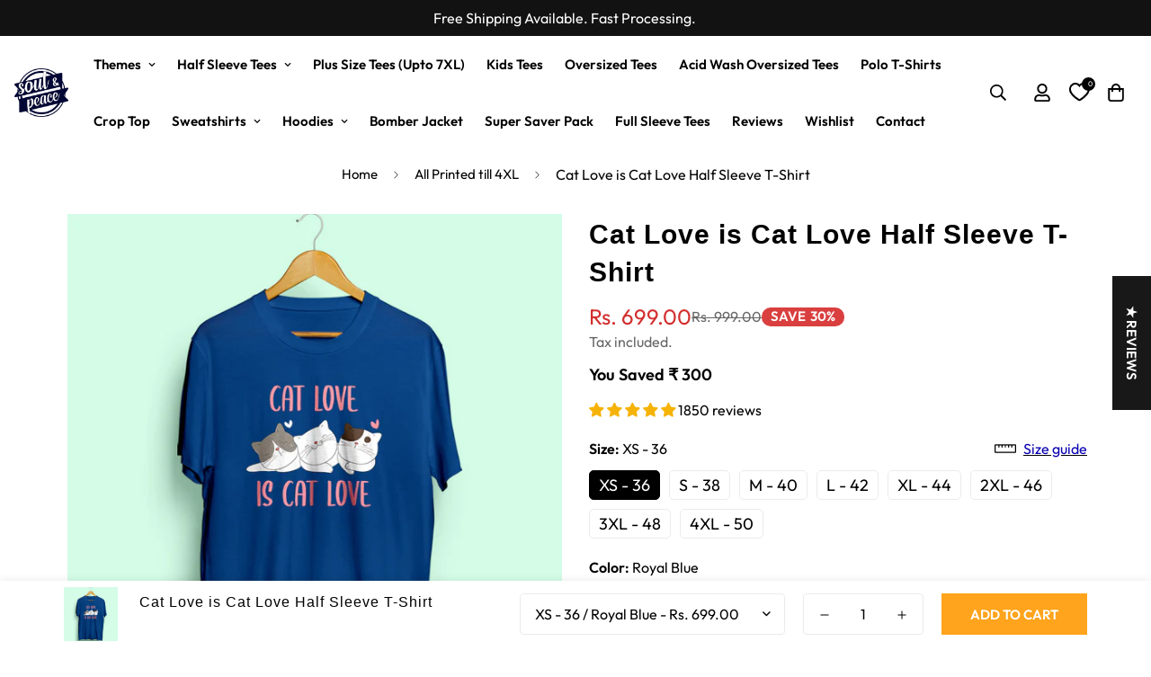

--- FILE ---
content_type: text/html; charset=utf-8
request_url: https://soulandpeace.com/products/cat-love-is-cat-love-1
body_size: 63148
content:

<!doctype html>
<html
  class="no-js supports-no-cookies"
  lang="en"
  data-template="product"
  
>
  <head>
    <meta charset="utf-8">
    <meta http-equiv="X-UA-Compatible" content="IE=edge">
    <meta name="viewport" content="width=device-width, initial-scale=1, maximum-scale=1.0, user-scalable=0">
    <meta name="theme-color" content="#000"><link rel="canonical" href="https://soulandpeace.com/products/cat-love-is-cat-love-1">
<link href="//soulandpeace.com/cdn/shop/t/55/assets/theme.css?v=169926333737883166031697718131" rel="stylesheet" type="text/css" media="all" />
<link href="//soulandpeace.com/cdn/shop/t/55/assets/chunk.css?v=148419031456207892391697718131" rel="stylesheet" type="text/css" media="all" />


<link rel="dns-prefetch" href="https://soulandpeace.com/products/cat-love-is-cat-love-1" crossorigin>
<link rel="dns-prefetch" href="https://cdn.shopify.com" crossorigin>
<link rel="preconnect" href="https://soulandpeace.com/products/cat-love-is-cat-love-1" crossorigin>
<link rel="preconnect" href="https://cdn.shopify.com" crossorigin>

<link href="//soulandpeace.com/cdn/shop/t/55/assets/vendor.min.js?v=79999708355473714711697718131" as="script" rel="preload">
<link href="//soulandpeace.com/cdn/shop/t/55/assets/app.min.js?v=137810436302511662751697718131" as="script" rel="preload">

<link rel="shortcut icon" href="//soulandpeace.com/cdn/shop/files/Soul_Peace_logo_shopify.jpg?crop=center&height=32&v=1708597680&width=32" type="image/png"><title class="product">Cat Love is Cat Love Half Sleeve T-Shirt</title><meta name="description" content="What is better than the love of a cat? Love of many cats. Perfect cat love t-shirt to cherish cat love. Collection: Cat Love T-Shirt  These wear-me-daily t-shirts are versatile and soft. The excellent print quality will make you fall in love with it over and over again. Fit: Unisex T-Shirt Wash &amp;amp; Care: Do not wash "><meta property="og:site_name" content="Soul &amp; Peace">
<meta property="og:url" content="https://soulandpeace.com/products/cat-love-is-cat-love-1">
<meta property="og:title" content="Cat Love is Cat Love Half Sleeve T-Shirt">
<meta property="og:type" content="product">
<meta property="og:description" content="What is better than the love of a cat? Love of many cats. Perfect cat love t-shirt to cherish cat love. Collection: Cat Love T-Shirt  These wear-me-daily t-shirts are versatile and soft. The excellent print quality will make you fall in love with it over and over again. Fit: Unisex T-Shirt Wash &amp;amp; Care: Do not wash "><meta property="og:image" content="http://soulandpeace.com/cdn/shop/products/catloveiscatloveroyal.jpg?v=1641452386">
<meta property="og:image:secure_url" content="https://soulandpeace.com/cdn/shop/products/catloveiscatloveroyal.jpg?v=1641452386">
<meta property="og:image:width" content="1000">
<meta property="og:image:height" content="1000"><meta property="og:price:amount" content="699.00">
<meta property="og:price:currency" content="INR"><meta name="twitter:site" content="@home"><meta name="twitter:card" content="summary_large_image">
<meta name="twitter:title" content="Cat Love is Cat Love Half Sleeve T-Shirt">
<meta name="twitter:description" content="What is better than the love of a cat? Love of many cats. Perfect cat love t-shirt to cherish cat love. Collection: Cat Love T-Shirt  These wear-me-daily t-shirts are versatile and soft. The excellent print quality will make you fall in love with it over and over again. Fit: Unisex T-Shirt Wash &amp;amp; Care: Do not wash ">

<style>
  :root {  --font-stack-header: Helvetica, Arial, sans-serif;  --font-style-header: normal;  --font-weight-header: 700;  --font-weight-header--bolder: 700;  --font-weight-header--lighter: 400;}@font-face {  font-family: SF-Body-font;  font-weight:400;  src: url(https://cdn.shopify.com/s/files/1/0595/7291/2305/files/Outfit-Regular.ttf?v=1638325374);  font-display: swap;}@font-face {  font-family: SF-Body-font;  font-weight:600;  src: url(https://cdn.shopify.com/s/files/1/0595/7291/2305/files/Outfit-SemiBold.ttf?v=1638325374);  font-display: swap;}:root {  --font-stack-body: 'SF-Body-font';  --font-weight-body: 400;;}
</style>
<style>
  html{font-size:calc(var(--font-base-size,16) * 1px)}body{font-family:var(--font-stack-body)!important;font-weight:var(--font-weight-body);font-style:var(--font-style-body);color:var(--color-body-text);font-size:calc(var(--font-base-size,16) * 1px);line-height:calc(var(--base-line-height) * 1px);scroll-behavior:smooth}body .h1,body .h2,body .h3,body .h4,body .h5,body .h6,body h1,body h2,body h3,body h4,body h5,body h6{font-family:var(--font-stack-header);font-weight:var(--font-weight-header);font-style:var(--font-style-header);color:var(--color-heading-text);line-height:normal}body .h1,body h1{font-size:calc(((var(--font-h1-mobile))/ (var(--font-base-size))) * 1rem)}body .h2,body h2{font-size:calc(((var(--font-h2-mobile))/ (var(--font-base-size))) * 1rem)}body .h3,body h3{font-size:calc(((var(--font-h3-mobile))/ (var(--font-base-size))) * 1rem)}body .h4,body h4{font-size:calc(((var(--font-h4-mobile))/ (var(--font-base-size))) * 1rem)}body .h5,body h5{font-size:calc(((var(--font-h5-mobile))/ (var(--font-base-size))) * 1rem)}body .h6,body h6{font-size:calc(((var(--font-h6-mobile))/ (var(--font-base-size))) * 1rem);line-height:1.4}@media only screen and (min-width:768px){body .h1,body h1{font-size:calc(((var(--font-h1-desktop))/ (var(--font-base-size))) * 1rem)}body .h2,body h2{font-size:calc(((var(--font-h2-desktop))/ (var(--font-base-size))) * 1rem)}body .h3,body h3{font-size:calc(((var(--font-h3-desktop))/ (var(--font-base-size))) * 1rem)}body .h4,body h4{font-size:calc(((var(--font-h4-desktop))/ (var(--font-base-size))) * 1rem)}body .h5,body h5{font-size:calc(((var(--font-h5-desktop))/ (var(--font-base-size))) * 1rem)}body .h6,body h6{font-size:calc(((var(--font-h6-desktop))/ (var(--font-base-size))) * 1rem)}}.swiper-wrapper{display:flex}.swiper-container:not(.swiper-container-initialized) .swiper-slide{width:calc(100% / var(--items,1));flex:0 0 auto}@media (max-width:1023px){.swiper-container:not(.swiper-container-initialized) .swiper-slide{min-width:40vw;flex:0 0 auto}}@media (max-width:767px){.swiper-container:not(.swiper-container-initialized) .swiper-slide{min-width:66vw;flex:0 0 auto}}.opacity-0{opacity:0}.opacity-100{opacity:1!important;}.placeholder-background{position:absolute;top:0;right:0;bottom:0;left:0;pointer-events:none}.placeholder-background--animation{background-color:#000;animation:placeholder-background-loading 1.5s infinite linear}[data-image-loading]{position:relative}[data-image-loading]:after{content:'';background-color:#000;animation:placeholder-background-loading 1.5s infinite linear;position:absolute;top:0;left:0;width:100%;height:100%;z-index:1}[data-image-loading] img.lazyload{opacity:0}[data-image-loading] img.lazyloaded{opacity:1}.no-js [data-image-loading]{animation-name:none}.lazyload--fade-in{opacity:0;transition:.25s all}.lazyload--fade-in.lazyloaded{opacity:1}@media (min-width:768px){.hidden.md\:block{display:block!important}.hidden.md\:flex{display:flex!important}.hidden.md\:grid{display:grid!important}}@media (min-width:1024px){.hidden.lg\:block{display:block!important}.hidden.lg\:flex{display:flex!important}.hidden.lg\:grid{display:grid!important}}@media (min-width:1280px){.hidden.xl\:block{display:block!important}.hidden.xl\:flex{display:flex!important}.hidden.xl\:grid{display:grid!important}}

  h1, .h1,
  h2, .h2,
  h3, .h3,
  h4, .h4,
  h5, .h5,
  h6, .h6 {
    letter-spacing: 1px;
  }
</style>

    <script>
  // https://codebeautify.org/jsviewer
  try {
    window.MinimogSettings = window.MinimogSettings || {};
    window.___mnag = 'userA' + (window.___mnag1 || '') + 'gent';

    document.documentElement.className = document.documentElement.className.replace('supports-no-cookies', 'supports-cookies').replace('no-js', 'js');
  } catch (error) {
    console.warn('Failed to execute critical scripts', error);
  }

  try {
    // Page speed agent
    var _nu = navigator[window.___mnag];
    var _psas = [
      {
        'b': 'ome-Li',
        'c': 'ghth',
        'd': 'ouse',
        'a': 'Chr',
      },
      {
        'd': 'hts',
        'a': 'Sp',
        'c': 'nsig',
        'b': 'eed I',
      },
      {
        'b': ' Lin',
        'd': '6_64',
        'a': 'X11;',
        'c': 'ux x8',
      }
    ];
    function __fn(i) {
      return Object.keys(_psas[i]).sort().reduce(function (a, c) { return a + _psas[i][c] }, '');
    }

    var __isPSA = (_nu.indexOf(__fn(0)) > -1 || _nu.indexOf(__fn(1)) > -1 || _nu.indexOf(__fn(2)) > -1);
    // var __isPSA = true

    window.___mnag = '!1';
    _psas = null;
  } catch (err) {
    var __isPSA = false;
    var _psas = null;
    window.___mnag = '!1';
  }

  // __activateStyle(this)
  function __as(l) {
    l.rel = 'stylesheet';
    l.media = 'all';
    l.removeAttribute('onload');
  }

  // _onChunkStyleLoad(this)
  function __ocsl(l) {
    if (!__isPSA) __as(l);
  }

  window.__isPSA = __isPSA;
</script>

    

    <link href="//soulandpeace.com/cdn/shop/t/55/assets/theme.css?v=169926333737883166031697718131" rel="stylesheet" type="text/css" media="all" />
    <link href="//soulandpeace.com/cdn/shop/t/55/assets/chunk.css?v=148419031456207892391697718131" rel="stylesheet" type="text/css" media="all" />

    
<style data-shopify>:root {    /* ANIMATIONS */    --m-animation-duration: 400ms;    --m-animation-fade-in-up: m-fade-in-up var(--m-animation-duration) cubic-bezier(0, 0, 0.3, 1) forwards;    --m-animation-fade-in-left: m-fade-in-left var(--m-animation-duration) cubic-bezier(0, 0, 0.3, 1) forwards;    --m-animation-fade-in-right: m-fade-in-right var(--m-animation-duration) cubic-bezier(0, 0, 0.3, 1) forwards;    --m-animation-fade-in-left-rtl: m-fade-in-left-rtl var(--m-animation-duration) cubic-bezier(0, 0, 0.3, 1) forwards;    --m-animation-fade-in-right-rtl: m-fade-in-right-rtl var(--m-animation-duration) cubic-bezier(0, 0, 0.3, 1) forwards;    --m-animation-fade-in: m-fade-in calc(var(--m-animation-duration) * 2) cubic-bezier(0, 0, 0.3, 1);    --m-animation-zoom-fade: m-zoom-fade var(--m-animation-duration) ease forwards;		/* BODY */		--base-line-height: 26;		/* PRIMARY COLORS */		--color-primary: #000;		--plyr-color-main: #000;		--color-primary-darker: #333333;		/* TEXT COLORS */		--color-body-text: #000000;		--color-heading-text: #000000;		--color-sub-text: #666666;		--color-text-link: #000000;		--color-text-link-hover: #999999;		/* BUTTON COLORS */		--color-btn-bg:  #000000;		--color-btn-bg-hover: #000000;		--color-btn-text: #ffffff;		--color-btn-text-hover: #ffffff;    	--color-btn-secondary-border: #000000;    	--color-btn-secondary-text: #000000;		--btn-letter-spacing: 0px;		--btn-border-radius: 0px;		--btn-border-width: 1px;		--btn-line-height: 23px;				--btn-text-transform: uppercase;				/* PRODUCT COLORS */		--product-title-color: #000000;		--product-sale-price-color: #666666;		--product-regular-price-color: #d32e2e;		--product-type-color: #9b9b9b;		--product-desc-color: #666666;		/* TOPBAR COLORS */		--color-topbar-background: #000000;		--color-topbar-text: #fff;		/* MENU BAR COLORS */		--color-menu-background: #f7f7f7;		--color-menu-text: #000000;		/* BORDER COLORS */		--color-border: #e9e9e9;		/* FOOTER COLORS */		--color-footer-text: #000;		--color-footer-subtext: #666666;		--color-footer-background: #f7f7f7;		--color-footer-link: #666666;		--color-footer-link-hover: #000000;		--color-footer-background-mobile: #f7f7f7;		/* FOOTER BOTTOM COLORS */		--color-footer-bottom-text: #666666;		--color-footer-bottom-background: #f7f7f7;		--color-footer-bottom-background-mobile: #f7f7f7;		/* HEADER */		--color-header-text: #000000;		--color-header-transparent-text: #000000;		--color-main-background: #ffffff;		--color-field-background: #ffffff;		--color-header-background: #ffffff;		--color-cart-wishlist-count: #ffffff;		--bg-cart-wishlist-count: #da3f3f;		--swatch-item-background-default: #f7f8fa;		--text-gray-400: #777777;		--text-gray-9b: #9b9b9b;		--text-black: #000000;		--text-white: #ffffff;		--bg-gray-400: #f7f8fa;		--bg-black: #000000;		--rounded-full: 9999px;		--border-color-1: #eeeeee;		--border-color-2: #b2b2b2;		--border-color-3: #d2d2d2;		--border-color-4: #737373;		--color-secondary: #666666;		--color-success: #3a8735;		--color-warning: #ff706b;		--color-info: #959595;		--color-disabled: #cecece;		--bg-disabled: #f7f7f7;		--bg-hover: #737373;		--bg-color-tooltip: #000000;		--text-color-tooltip: #ffffff;		--color-image-overlay: #000000;		--opacity-image-overlay: 0.2;		--theme-shadow: 0 5px 15px 0 rgba(0, 0, 0, 0.07);    	--arrow-select-box: url(//soulandpeace.com/cdn/shop/t/55/assets/ar-down.svg?v=92728264558441377851697718131);		/* FONT SIZES */		--font-base-size: 16;		--font-btn-size: 15px;		--font-btn-weight: 600;		--font-h1-desktop: 47;		--font-h1-mobile: 43;		--font-h2-desktop: 36;		--font-h2-mobile: 33;		--font-h3-desktop: 27;		--font-h3-mobile: 24;		--font-h4-desktop: 23;		--font-h4-mobile: 21;		--font-h5-desktop: 20;		--font-h5-mobile: 18;		--font-h6-desktop: 18;		--font-h6-mobile: 17;    	--arrow-down-url: url(//soulandpeace.com/cdn/shop/t/55/assets/arrow-down.svg?v=157552497485556416461697718131);    	--arrow-down-white-url: url(//soulandpeace.com/cdn/shop/t/55/assets/arrow-down-white.svg?v=70535736727834135531697718131);    	--product-title-line-clamp: 2;		--spacing-sections-desktop: 30px;        --spacing-sections-tablet: 30px;        --spacing-sections-mobile: 20px;	}
</style><link href="//soulandpeace.com/cdn/shop/t/55/assets/product-template.css?v=67949712502479484401697718131" rel="stylesheet" type="text/css" media="all" />
<link media="print" onload="this.media = 'all'" rel="stylesheet" href="//soulandpeace.com/cdn/shop/t/55/assets/vendor.css?v=28710240041808722351697718131">

<link href="//soulandpeace.com/cdn/shop/t/55/assets/custom.css?v=18417942411154101091754683988" rel="stylesheet" type="text/css" media="all" />

<style data-shopify>body {
    --container-width: 1170;
    --fluid-container-width: 1620px;
    --fluid-container-offset: 65px;
    background-color: #ffffff;
  }
  [style*="--aspect-ratio"]:before {
    padding-top: calc(100% / (0.0001 + var(--aspect-ratio, 16/9)));
  }
  @media ( max-width: 767px ) {
    [style*="--aspect-ratio"]:before {
      padding-top: calc(100% / (0.0001 + var(--aspect-ratio-mobile, var(--aspect-ratio, 16/9)) ));
    }
  }.sf-nav li.sf-menu-item--mega .sf-menu-submenu__content {  padding-top: 20px;}.sf-nav li.sf-menu-item--mega .sf__menu-item-level2 .sf__sub-menu-link2 {  display: none;}.sf-nav li.sf-menu-item--mega .sf__menu-item-level2 .sf__sub-menu-column {  margin-top: 0;}.sf-slider__controls button {  background: #FFFFFF;  box-shadow: 0px 10px 10px rgba(0, 0, 0, 0.11);  border-radius: 50%;  border: 0;}.sf-slider__controls button:hover {  box-shadow: 0px 10px 10px rgba(0, 0, 0, 0.11);}.sf__featured-collection .sf-slider__controls--absolute button {  left: -35px;}.sf__featured-collection .sf-slider__controls--absolute button.sf-slider__controls-next {  right: -35px;}.sf__btn.sf__btn-secondary, a.sf__btn.sf__btn-secondary, button.sf__btn.sf__btn-secondary {  background: #D0D0D0;  border-color: #D0D0D0;}.sf__btn.sf__btn-link, a.sf__btn.sf__btn-link, button.sf__btn.sf__btn-link {  line-height: 1;  padding: 2px 0;}.sf__btn.sf__btn-link:after, .sf__btn.sf__btn-link:before, a.sf__btn.sf__btn-link:after, a.sf__btn.sf__btn-link:before, button.sf__btn.sf__btn-link:after, button.sf__btn.sf__btn-link:before {  height: 1px;}.pcard-variant-option .sf__tooltip-item,.widget-filter--color .sf__tooltip-item {  background: transparent;}.sf__pcard-name {  font-family: 'SF-Body-font';  letter-spacing: 0;  line-height: 135%;}.sf__pcard.sf__pcard-style-1 {  background: #fff;  transition: all .3s ease;  border: 1px solid #E9E9E9;  height: 100%;}.sf__pcard.sf__pcard-style-1 .sf__pcard-image {  padding: 20px 20px 0;}.sf__pcard.sf__pcard-style-1 .sf__pcard-content {  padding: 0 20px 20px;}.sf__pcard.sf__pcard-style-1:hover {  box-shadow: 0px 0px 20px rgba(0, 0, 0, 0.12);}.sf-nav .sf-menu-item-parent .sf__parent-item {  font-size: 15px;  font-weight: 600;}.logo-left__2l .sf-menu-wrapper__desktop {  justify-content: center;}.sf-hero__title {  line-height: 125%;  letter-spacing: 1px;  margin-bottom: 10px;}.sf-hero__text {  color: #000;  line-height: 144%;  margin-bottom: 30px;}.sf__custom-content-1 .image-card {  height: 100%;}.custom__img-card .image-card__content .image__card-heading-group {  display: flex;  flex-direction: column-reverse;}.custom__img-card .image-card__content .image__card-heading {  line-height: 116%;  margin-bottom: 10px;  letter-spacing: 1px;}.custom__img-card .image-card__content .image__card-subheading {  margin-bottom: 22px;  line-height: 163%;}.collection-list .collection-card__info {  margin-top: 10px;}.collection-list .collection-card__info h3 a {  font-family: 'SF-Body-font';  font-weight: 600;  letter-spacing: 0;  font-size: 15px;}.custom__img-card-1 .image-card__content {  padding: 26px 20px;}.custom__img-card-1 .image-card__content .image-card__content-inner {  height: 100%;  display: flex;  flex-direction: column;  align-items: flex-start;  justify-content: space-between;}.custom__img-card-1 .image-card__content .image__card-heading {  font-size: 26px;  letter-spacing: 1px;  line-height: 130%;}.sf-icon-box .sf-icon-box__text {  margin-top: 34px;}.sf-icon-box .sf-icon-box__text h3 {  font-family: 'SF-Body-font';  font-size: 19px;  letter-spacing: 0;  font-weight: 600;  margin-bottom: 13px;}.sf-instagram .section-my {  margin-bottom: 0;}.sf__footer-block-title {  font-size: 15px;  font-family: 'SF-Body-font';  letter-spacing: 0;  font-weight: 600;  text-transform: uppercase;}.sf__newsletter-block-desc {  padding: 0;}.sf-footer form.sf__footer-form-newsletter .sf__newletter__form-input {  border-radius: 0;  box-shadow: 0px 0px 20px rgb(0 0 0 / 12%);}.sf__footer-form-newsletter .sf__form-submit {  background: #000;  color: #fff;}.widget-filter__list .sf__list-row .widget-filter__list-link {  display: inline-block !important;}@media screen and (min-width: 1280px) {  .logo-left__2l .sf-search-form--full {    min-width: 700px;    background: #fff;    border-radius: 0;    box-shadow: 0px 0px 20px rgba(0, 0, 0, 0.12);    border: 1px solid #E9E9E9;    margin-right: 130px;    position: relative;  }    .logo-left__2l .sf-search-form--full button {    background: #000;    color: #fff;    padding-top: 7px;    padding-bottom: 7px;  }    .sf-hero__text {    font-size: 18px;  }    .custom__img-card .image-card__content .image__card-heading {    font-size: 50px;  }    .sf__footer-block-newsletter .sf__footer-block-title {    font-family: 'SF-Heading-font';    letter-spacing: 1px;    font-weight: 400;    font-size: 36px;    line-height: 150%;    margin-bottom: 15px;  }    .sf__footer-form-newsletter {    margin-top: 28px;    max-width: 300px;  }}@media screen and (min-width: 1536px) {  .sf-hero__title {    font-size: 60px;  }}@media screen and (min-width: 1920px) {  .sf-hero__title {    font-size: 80px;  }}
</style>


    <script src="//soulandpeace.com/cdn/shop/t/55/assets/vendor.min.js?v=79999708355473714711697718131" defer="defer"></script>
    <script src="//soulandpeace.com/cdn/shop/t/55/assets/theme-global.js?v=46945374127706716841697718131" defer="defer"></script>
    <script src="//soulandpeace.com/cdn/shop/t/55/assets/app.min.js?v=137810436302511662751697718131" defer="defer"></script><script src="//soulandpeace.com/cdn/shop/t/55/assets/cart.min.js?v=94468840100369610821697718131" defer="defer"></script>

    <script>window.performance && window.performance.mark && window.performance.mark('shopify.content_for_header.start');</script><meta id="shopify-digital-wallet" name="shopify-digital-wallet" content="/5099946070/digital_wallets/dialog">
<link rel="alternate" type="application/json+oembed" href="https://soulandpeace.com/products/cat-love-is-cat-love-1.oembed">
<script async="async" src="/checkouts/internal/preloads.js?locale=en-IN"></script>
<script id="shopify-features" type="application/json">{"accessToken":"54468797d8038cacaf6f82bf299f063f","betas":["rich-media-storefront-analytics"],"domain":"soulandpeace.com","predictiveSearch":true,"shopId":5099946070,"locale":"en"}</script>
<script>var Shopify = Shopify || {};
Shopify.shop = "soul-and-peace.myshopify.com";
Shopify.locale = "en";
Shopify.currency = {"active":"INR","rate":"1.0"};
Shopify.country = "IN";
Shopify.theme = {"name":"Copy of fastrr v3 new\u003c\u003eMain Theme - 24 July 23","id":162130231618,"schema_name":"Minimog - OS 2.0","schema_version":"3.5.0","theme_store_id":null,"role":"main"};
Shopify.theme.handle = "null";
Shopify.theme.style = {"id":null,"handle":null};
Shopify.cdnHost = "soulandpeace.com/cdn";
Shopify.routes = Shopify.routes || {};
Shopify.routes.root = "/";</script>
<script type="module">!function(o){(o.Shopify=o.Shopify||{}).modules=!0}(window);</script>
<script>!function(o){function n(){var o=[];function n(){o.push(Array.prototype.slice.apply(arguments))}return n.q=o,n}var t=o.Shopify=o.Shopify||{};t.loadFeatures=n(),t.autoloadFeatures=n()}(window);</script>
<script id="shop-js-analytics" type="application/json">{"pageType":"product"}</script>
<script defer="defer" async type="module" src="//soulandpeace.com/cdn/shopifycloud/shop-js/modules/v2/client.init-shop-cart-sync_BApSsMSl.en.esm.js"></script>
<script defer="defer" async type="module" src="//soulandpeace.com/cdn/shopifycloud/shop-js/modules/v2/chunk.common_CBoos6YZ.esm.js"></script>
<script type="module">
  await import("//soulandpeace.com/cdn/shopifycloud/shop-js/modules/v2/client.init-shop-cart-sync_BApSsMSl.en.esm.js");
await import("//soulandpeace.com/cdn/shopifycloud/shop-js/modules/v2/chunk.common_CBoos6YZ.esm.js");

  window.Shopify.SignInWithShop?.initShopCartSync?.({"fedCMEnabled":true,"windoidEnabled":true});

</script>
<script>(function() {
  var isLoaded = false;
  function asyncLoad() {
    if (isLoaded) return;
    isLoaded = true;
    var urls = ["https:\/\/sizechart.apps.avada.io\/scripttag\/avada-size-chart.min.js?shop=soul-and-peace.myshopify.com","https:\/\/tracker.wigzopush.com\/shopify.js?orgtoken=-XAeA3BRSaKyi5TqX7c8Xg\u0026shop=soul-and-peace.myshopify.com","https:\/\/sr-cdn.shiprocket.in\/sr-promise\/static\/uc.js?channel_id=4\u0026sr_company_id=218294\u0026shop=soul-and-peace.myshopify.com"];
    for (var i = 0; i < urls.length; i++) {
      var s = document.createElement('script');
      s.type = 'text/javascript';
      s.async = true;
      s.src = urls[i];
      var x = document.getElementsByTagName('script')[0];
      x.parentNode.insertBefore(s, x);
    }
  };
  if(window.attachEvent) {
    window.attachEvent('onload', asyncLoad);
  } else {
    window.addEventListener('load', asyncLoad, false);
  }
})();</script>
<script id="__st">var __st={"a":5099946070,"offset":19800,"reqid":"d0d985bf-8a68-4d66-bea0-b3766c0b24c2-1768890386","pageurl":"soulandpeace.com\/products\/cat-love-is-cat-love-1","u":"13b39be6d398","p":"product","rtyp":"product","rid":4418984345686};</script>
<script>window.ShopifyPaypalV4VisibilityTracking = true;</script>
<script id="captcha-bootstrap">!function(){'use strict';const t='contact',e='account',n='new_comment',o=[[t,t],['blogs',n],['comments',n],[t,'customer']],c=[[e,'customer_login'],[e,'guest_login'],[e,'recover_customer_password'],[e,'create_customer']],r=t=>t.map((([t,e])=>`form[action*='/${t}']:not([data-nocaptcha='true']) input[name='form_type'][value='${e}']`)).join(','),a=t=>()=>t?[...document.querySelectorAll(t)].map((t=>t.form)):[];function s(){const t=[...o],e=r(t);return a(e)}const i='password',u='form_key',d=['recaptcha-v3-token','g-recaptcha-response','h-captcha-response',i],f=()=>{try{return window.sessionStorage}catch{return}},m='__shopify_v',_=t=>t.elements[u];function p(t,e,n=!1){try{const o=window.sessionStorage,c=JSON.parse(o.getItem(e)),{data:r}=function(t){const{data:e,action:n}=t;return t[m]||n?{data:e,action:n}:{data:t,action:n}}(c);for(const[e,n]of Object.entries(r))t.elements[e]&&(t.elements[e].value=n);n&&o.removeItem(e)}catch(o){console.error('form repopulation failed',{error:o})}}const l='form_type',E='cptcha';function T(t){t.dataset[E]=!0}const w=window,h=w.document,L='Shopify',v='ce_forms',y='captcha';let A=!1;((t,e)=>{const n=(g='f06e6c50-85a8-45c8-87d0-21a2b65856fe',I='https://cdn.shopify.com/shopifycloud/storefront-forms-hcaptcha/ce_storefront_forms_captcha_hcaptcha.v1.5.2.iife.js',D={infoText:'Protected by hCaptcha',privacyText:'Privacy',termsText:'Terms'},(t,e,n)=>{const o=w[L][v],c=o.bindForm;if(c)return c(t,g,e,D).then(n);var r;o.q.push([[t,g,e,D],n]),r=I,A||(h.body.append(Object.assign(h.createElement('script'),{id:'captcha-provider',async:!0,src:r})),A=!0)});var g,I,D;w[L]=w[L]||{},w[L][v]=w[L][v]||{},w[L][v].q=[],w[L][y]=w[L][y]||{},w[L][y].protect=function(t,e){n(t,void 0,e),T(t)},Object.freeze(w[L][y]),function(t,e,n,w,h,L){const[v,y,A,g]=function(t,e,n){const i=e?o:[],u=t?c:[],d=[...i,...u],f=r(d),m=r(i),_=r(d.filter((([t,e])=>n.includes(e))));return[a(f),a(m),a(_),s()]}(w,h,L),I=t=>{const e=t.target;return e instanceof HTMLFormElement?e:e&&e.form},D=t=>v().includes(t);t.addEventListener('submit',(t=>{const e=I(t);if(!e)return;const n=D(e)&&!e.dataset.hcaptchaBound&&!e.dataset.recaptchaBound,o=_(e),c=g().includes(e)&&(!o||!o.value);(n||c)&&t.preventDefault(),c&&!n&&(function(t){try{if(!f())return;!function(t){const e=f();if(!e)return;const n=_(t);if(!n)return;const o=n.value;o&&e.removeItem(o)}(t);const e=Array.from(Array(32),(()=>Math.random().toString(36)[2])).join('');!function(t,e){_(t)||t.append(Object.assign(document.createElement('input'),{type:'hidden',name:u})),t.elements[u].value=e}(t,e),function(t,e){const n=f();if(!n)return;const o=[...t.querySelectorAll(`input[type='${i}']`)].map((({name:t})=>t)),c=[...d,...o],r={};for(const[a,s]of new FormData(t).entries())c.includes(a)||(r[a]=s);n.setItem(e,JSON.stringify({[m]:1,action:t.action,data:r}))}(t,e)}catch(e){console.error('failed to persist form',e)}}(e),e.submit())}));const S=(t,e)=>{t&&!t.dataset[E]&&(n(t,e.some((e=>e===t))),T(t))};for(const o of['focusin','change'])t.addEventListener(o,(t=>{const e=I(t);D(e)&&S(e,y())}));const B=e.get('form_key'),M=e.get(l),P=B&&M;t.addEventListener('DOMContentLoaded',(()=>{const t=y();if(P)for(const e of t)e.elements[l].value===M&&p(e,B);[...new Set([...A(),...v().filter((t=>'true'===t.dataset.shopifyCaptcha))])].forEach((e=>S(e,t)))}))}(h,new URLSearchParams(w.location.search),n,t,e,['guest_login'])})(!0,!0)}();</script>
<script integrity="sha256-4kQ18oKyAcykRKYeNunJcIwy7WH5gtpwJnB7kiuLZ1E=" data-source-attribution="shopify.loadfeatures" defer="defer" src="//soulandpeace.com/cdn/shopifycloud/storefront/assets/storefront/load_feature-a0a9edcb.js" crossorigin="anonymous"></script>
<script data-source-attribution="shopify.dynamic_checkout.dynamic.init">var Shopify=Shopify||{};Shopify.PaymentButton=Shopify.PaymentButton||{isStorefrontPortableWallets:!0,init:function(){window.Shopify.PaymentButton.init=function(){};var t=document.createElement("script");t.src="https://soulandpeace.com/cdn/shopifycloud/portable-wallets/latest/portable-wallets.en.js",t.type="module",document.head.appendChild(t)}};
</script>
<script data-source-attribution="shopify.dynamic_checkout.buyer_consent">
  function portableWalletsHideBuyerConsent(e){var t=document.getElementById("shopify-buyer-consent"),n=document.getElementById("shopify-subscription-policy-button");t&&n&&(t.classList.add("hidden"),t.setAttribute("aria-hidden","true"),n.removeEventListener("click",e))}function portableWalletsShowBuyerConsent(e){var t=document.getElementById("shopify-buyer-consent"),n=document.getElementById("shopify-subscription-policy-button");t&&n&&(t.classList.remove("hidden"),t.removeAttribute("aria-hidden"),n.addEventListener("click",e))}window.Shopify?.PaymentButton&&(window.Shopify.PaymentButton.hideBuyerConsent=portableWalletsHideBuyerConsent,window.Shopify.PaymentButton.showBuyerConsent=portableWalletsShowBuyerConsent);
</script>
<script data-source-attribution="shopify.dynamic_checkout.cart.bootstrap">document.addEventListener("DOMContentLoaded",(function(){function t(){return document.querySelector("shopify-accelerated-checkout-cart, shopify-accelerated-checkout")}if(t())Shopify.PaymentButton.init();else{new MutationObserver((function(e,n){t()&&(Shopify.PaymentButton.init(),n.disconnect())})).observe(document.body,{childList:!0,subtree:!0})}}));
</script>

<script>window.performance && window.performance.mark && window.performance.mark('shopify.content_for_header.end');</script>
    <script type="application/javascript">
checkoutBuyer = "https://fastrr-boost-ui.pickrr.com/";
</script>
<input type="hidden" value="soulandpeace.com" id="sellerDomain"/>
<link rel="stylesheet" href="https://fastrr-boost-ui.pickrr.com/assets/styles/shopify.css">
<script src="https://fastrr-boost-ui.pickrr.com/assets/js/channels/shopify.js" defer></script>

<!-- <input type="hidden" value="percent" id="discountType"/>
<input type="hidden" value="5" id="discValue"/>  -->
<input type="hidden" value="rz" id="template"/>

<style>
  
.sr-headless-checkout{
    font-family:inherit;
    font-size: 18px;
    font-weight:600;
    letter-spacing:normal;
    border-radius:0px;
    height:43px;
    background-color: #ffa41c;
   }

 .shiprocket-headless[data-type="mini-cart"]{
   width:100%;
 }
  
 
</style>
  
<script>
    
    
    
    
    var gsf_conversion_data = {page_type : 'product', event : 'view_item', data : {product_data : [{variant_id : 40055190093910, product_id : 4418984345686, name : "Cat Love is Cat Love Half Sleeve T-Shirt", price : "699.00", currency : "INR", sku : "unisex-half-sleeve-t-shirt", brand : "Cat - Half Tshirt", variant : "XS - 36 / Royal Blue", category : "Clothing", quantity : "0" }], total_price : "699.00", shop_currency : "INR"}};
    
</script>
    
<!-- BEGIN app block: shopify://apps/foxkit-sales-boost/blocks/foxkit-theme-helper/13f41957-6b79-47c1-99a2-e52431f06fff -->
<style data-shopify>
  
  :root {
  	--foxkit-border-radius-btn: 4px;
  	--foxkit-height-btn: 45px;
  	--foxkit-btn-primary-bg: #212121;
  	--foxkit-btn-primary-text: #FFFFFF;
  	--foxkit-btn-primary-hover-bg: #000000;
  	--foxkit-btn-primary-hover-text: #FFFFFF;
  	--foxkit-btn-secondary-bg: #FFFFFF;
  	--foxkit-btn-secondary-text: #000000;
  	--foxkit-btn-secondary-hover-bg: #000000;
  	--foxkit-btn-secondary-hover-text: #FFFFFF;
  	--foxkit-text-color: #666666;
  	--foxkit-heading-text-color: #000000;
  	--foxkit-prices-color: #000000;
  	--foxkit-badge-color: #DA3F3F;
  	--foxkit-border-color: #ebebeb;
  }
  
  .foxkit-critical-hidden {
  	display: none !important;
  }
</style>
<script>
   var ShopifyRootUrl = "\/";
   var _useRootBaseUrl = null
   window.FoxKitThemeHelperEnabled = true;
   window.FoxKitPlugins = window.FoxKitPlugins || {}
   window.FoxKitStrings = window.FoxKitStrings || {}
   window.FoxKitAssets = window.FoxKitAssets || {}
   window.FoxKitModules = window.FoxKitModules || {}
   window.FoxKitSettings = {
     discountPrefix: "FX",
     showWaterMark: null,
     multipleLanguages: null,
     primaryLocale: true,
     combineWithProductDiscounts: true,
     enableAjaxAtc: true,
     discountApplyBy: "discount_code",
     foxKitBaseUrl: "foxkit.app",
     shopDomain: "https:\/\/soulandpeace.com",
     baseUrl: _useRootBaseUrl ? "/" : ShopifyRootUrl.endsWith('/') ? ShopifyRootUrl : ShopifyRootUrl + '/',
     currencyCode: "INR",
     moneyFormat: !!window.MinimogTheme ? window.MinimogSettings.money_format : "Rs. {{amount}}",
     moneyWithCurrencyFormat: "Rs. {{amount}}",
     template: "product",
     templateName: "product",
     optimizePerformance: false,product: Object.assign({"id":4418984345686,"title":"Cat Love is Cat Love Half Sleeve T-Shirt","handle":"cat-love-is-cat-love-1","description":"\u003cimg src=\"https:\/\/cdn.shopify.com\/s\/files\/1\/0050\/9994\/6070\/files\/SAP_usp_2_sept_22.jpg?v=1662112754\" alt=\"product delivery\" style=\"padding-top: 5px; padding-bottom: 5px; margin-left: 0px;\"\u003e\u003cp\u003eWhat is better than the love of a cat? Love of many cats. Perfect cat love t-shirt to cherish cat love.\u003c\/p\u003e\n\u003cp\u003e\u003cstrong\u003eCollection:\u003c\/strong\u003e\u003cspan\u003e Cat Love T-Shirt \u003c\/span\u003e\u003c\/p\u003e\n\u003cp\u003eThese wear-me-daily t-shirts are versatile and soft. The excellent print quality will make you fall in love with it over and over again.\u003c\/p\u003e\n\u003cp\u003e\u003cstrong\u003eFit: \u003c\/strong\u003eUnisex T-Shirt\u003c\/p\u003e\n\u003cimg src=\"https:\/\/cdn.shopify.com\/s\/files\/1\/0050\/9994\/6070\/files\/about_t-shirt_new_6_feb.jpg?v=1580972665\" alt=\"Why Soul \u0026amp; Peace T-Shirt\"\u003e\u003cbr\u003e\u003cstrong\u003e\u003c\/strong\u003e\n\u003cp\u003e\u003cstrong\u003eWash \u0026amp; Care:\u003c\/strong\u003e\u003cbr\u003e Do not wash and dry at high temperatures. Machine wash cold, inside-out, gentle cycle with mild detergent. Do not iron directly on print.\u003c\/p\u003e","published_at":"2019-11-30T12:45:42+05:30","created_at":"2019-11-30T12:45:42+05:30","vendor":"Cat - Half Tshirt","type":"Clothing","tags":["cat","graphic","half sleeve","men","plus size","t-shirt"],"price":69900,"price_min":69900,"price_max":69900,"available":true,"price_varies":false,"compare_at_price":99900,"compare_at_price_min":99900,"compare_at_price_max":99900,"compare_at_price_varies":false,"variants":[{"id":40055190093910,"title":"XS - 36 \/ Royal Blue","option1":"XS - 36","option2":"Royal Blue","option3":null,"sku":"unisex-half-sleeve-t-shirt","requires_shipping":true,"taxable":true,"featured_image":{"id":29400713789526,"product_id":4418984345686,"position":1,"created_at":"2022-01-06T12:24:55+05:30","updated_at":"2022-01-06T12:29:46+05:30","alt":"Cat Love is Cat Love - Soul \u0026 Peace","width":1000,"height":1000,"src":"\/\/soulandpeace.com\/cdn\/shop\/products\/catloveiscatloveroyal.jpg?v=1641452386","variant_ids":[31459143286870,31459143319638,31459143352406,31459143385174,31459143417942,40055190093910,40055190257750,40055190454358]},"available":true,"name":"Cat Love is Cat Love Half Sleeve T-Shirt - XS - 36 \/ Royal Blue","public_title":"XS - 36 \/ Royal Blue","options":["XS - 36","Royal Blue"],"price":69900,"weight":0,"compare_at_price":99900,"inventory_management":null,"barcode":"","featured_media":{"alt":"Cat Love is Cat Love - Soul \u0026 Peace","id":21825872003158,"position":1,"preview_image":{"aspect_ratio":1.0,"height":1000,"width":1000,"src":"\/\/soulandpeace.com\/cdn\/shop\/products\/catloveiscatloveroyal.jpg?v=1641452386"}},"requires_selling_plan":false,"selling_plan_allocations":[]},{"id":40055190126678,"title":"XS - 36 \/ Navy Blue","option1":"XS - 36","option2":"Navy Blue","option3":null,"sku":"unisex-half-sleeve-t-shirt","requires_shipping":true,"taxable":true,"featured_image":{"id":29400713855062,"product_id":4418984345686,"position":3,"created_at":"2022-01-06T12:24:55+05:30","updated_at":"2022-01-06T12:25:42+05:30","alt":"Cat Love is Cat Love - Soul \u0026 Peace","width":1000,"height":1000,"src":"\/\/soulandpeace.com\/cdn\/shop\/products\/catloveiscatlovenavy.jpg?v=1641452142","variant_ids":[31459143483478,31459143516246,31459143549014,31459143581782,31459143614550,40055190126678,40055190290518,40055190487126]},"available":true,"name":"Cat Love is Cat Love Half Sleeve T-Shirt - XS - 36 \/ Navy Blue","public_title":"XS - 36 \/ Navy Blue","options":["XS - 36","Navy Blue"],"price":69900,"weight":0,"compare_at_price":99900,"inventory_management":null,"barcode":"","featured_media":{"alt":"Cat Love is Cat Love - Soul \u0026 Peace","id":21825871904854,"position":3,"preview_image":{"aspect_ratio":1.0,"height":1000,"width":1000,"src":"\/\/soulandpeace.com\/cdn\/shop\/products\/catloveiscatlovenavy.jpg?v=1641452142"}},"requires_selling_plan":false,"selling_plan_allocations":[]},{"id":40055190159446,"title":"XS - 36 \/ Black","option1":"XS - 36","option2":"Black","option3":null,"sku":"unisex-half-sleeve-t-shirt","requires_shipping":true,"taxable":true,"featured_image":{"id":29400713887830,"product_id":4418984345686,"position":4,"created_at":"2022-01-06T12:24:55+05:30","updated_at":"2022-01-06T12:25:42+05:30","alt":"Cat Love is Cat Love - Soul \u0026 Peace","width":1000,"height":1000,"src":"\/\/soulandpeace.com\/cdn\/shop\/products\/catloveiscatloveblack.jpg?v=1641452142","variant_ids":[39683067183190,39683067314262,39683067445334,39683067576406,39683067707478,40055190159446,40055190323286,40055190519894]},"available":true,"name":"Cat Love is Cat Love Half Sleeve T-Shirt - XS - 36 \/ Black","public_title":"XS - 36 \/ Black","options":["XS - 36","Black"],"price":69900,"weight":0,"compare_at_price":99900,"inventory_management":null,"barcode":"","featured_media":{"alt":"Cat Love is Cat Love - Soul \u0026 Peace","id":21825871839318,"position":4,"preview_image":{"aspect_ratio":1.0,"height":1000,"width":1000,"src":"\/\/soulandpeace.com\/cdn\/shop\/products\/catloveiscatloveblack.jpg?v=1641452142"}},"requires_selling_plan":false,"selling_plan_allocations":[]},{"id":40055190192214,"title":"XS - 36 \/ Maroon","option1":"XS - 36","option2":"Maroon","option3":null,"sku":"unisex-half-sleeve-t-shirt","requires_shipping":true,"taxable":true,"featured_image":{"id":29400713756758,"product_id":4418984345686,"position":5,"created_at":"2022-01-06T12:24:55+05:30","updated_at":"2022-01-06T12:25:42+05:30","alt":"Cat Love is Cat Love - Soul \u0026 Peace","width":1000,"height":1000,"src":"\/\/soulandpeace.com\/cdn\/shop\/products\/catloveiscatlovemaroon.jpg?v=1641452142","variant_ids":[39683067215958,39683067347030,39683067478102,39683067609174,39683067740246,40055190192214,40055190356054,40055190552662]},"available":true,"name":"Cat Love is Cat Love Half Sleeve T-Shirt - XS - 36 \/ Maroon","public_title":"XS - 36 \/ Maroon","options":["XS - 36","Maroon"],"price":69900,"weight":0,"compare_at_price":99900,"inventory_management":null,"barcode":"","featured_media":{"alt":"Cat Love is Cat Love - Soul \u0026 Peace","id":21825871872086,"position":5,"preview_image":{"aspect_ratio":1.0,"height":1000,"width":1000,"src":"\/\/soulandpeace.com\/cdn\/shop\/products\/catloveiscatlovemaroon.jpg?v=1641452142"}},"requires_selling_plan":false,"selling_plan_allocations":[]},{"id":40055190224982,"title":"XS - 36 \/ Red","option1":"XS - 36","option2":"Red","option3":null,"sku":"unisex-half-sleeve-t-shirt","requires_shipping":true,"taxable":true,"featured_image":{"id":29400713920598,"product_id":4418984345686,"position":7,"created_at":"2022-01-06T12:24:55+05:30","updated_at":"2022-01-06T12:25:42+05:30","alt":"Cat Love is Cat Love - Soul \u0026 Peace","width":1000,"height":1000,"src":"\/\/soulandpeace.com\/cdn\/shop\/products\/catloveiscatlovered.jpg?v=1641452142","variant_ids":[39683067281494,39683067412566,39683067543638,39683067674710,39683067805782,40055190224982,40055190421590,40055190618198]},"available":true,"name":"Cat Love is Cat Love Half Sleeve T-Shirt - XS - 36 \/ Red","public_title":"XS - 36 \/ Red","options":["XS - 36","Red"],"price":69900,"weight":0,"compare_at_price":99900,"inventory_management":null,"barcode":"","featured_media":{"alt":"Cat Love is Cat Love - Soul \u0026 Peace","id":21825871970390,"position":7,"preview_image":{"aspect_ratio":1.0,"height":1000,"width":1000,"src":"\/\/soulandpeace.com\/cdn\/shop\/products\/catloveiscatlovered.jpg?v=1641452142"}},"requires_selling_plan":false,"selling_plan_allocations":[]},{"id":31459143286870,"title":"S - 38 \/ Royal Blue","option1":"S - 38","option2":"Royal Blue","option3":null,"sku":"unisex-half-sleeve-t-shirt","requires_shipping":true,"taxable":true,"featured_image":{"id":29400713789526,"product_id":4418984345686,"position":1,"created_at":"2022-01-06T12:24:55+05:30","updated_at":"2022-01-06T12:29:46+05:30","alt":"Cat Love is Cat Love - Soul \u0026 Peace","width":1000,"height":1000,"src":"\/\/soulandpeace.com\/cdn\/shop\/products\/catloveiscatloveroyal.jpg?v=1641452386","variant_ids":[31459143286870,31459143319638,31459143352406,31459143385174,31459143417942,40055190093910,40055190257750,40055190454358]},"available":true,"name":"Cat Love is Cat Love Half Sleeve T-Shirt - S - 38 \/ Royal Blue","public_title":"S - 38 \/ Royal Blue","options":["S - 38","Royal Blue"],"price":69900,"weight":0,"compare_at_price":99900,"inventory_management":null,"barcode":null,"featured_media":{"alt":"Cat Love is Cat Love - Soul \u0026 Peace","id":21825872003158,"position":1,"preview_image":{"aspect_ratio":1.0,"height":1000,"width":1000,"src":"\/\/soulandpeace.com\/cdn\/shop\/products\/catloveiscatloveroyal.jpg?v=1641452386"}},"requires_selling_plan":false,"selling_plan_allocations":[]},{"id":31459143483478,"title":"S - 38 \/ Navy Blue","option1":"S - 38","option2":"Navy Blue","option3":null,"sku":"unisex-half-sleeve-t-shirt","requires_shipping":true,"taxable":true,"featured_image":{"id":29400713855062,"product_id":4418984345686,"position":3,"created_at":"2022-01-06T12:24:55+05:30","updated_at":"2022-01-06T12:25:42+05:30","alt":"Cat Love is Cat Love - Soul \u0026 Peace","width":1000,"height":1000,"src":"\/\/soulandpeace.com\/cdn\/shop\/products\/catloveiscatlovenavy.jpg?v=1641452142","variant_ids":[31459143483478,31459143516246,31459143549014,31459143581782,31459143614550,40055190126678,40055190290518,40055190487126]},"available":true,"name":"Cat Love is Cat Love Half Sleeve T-Shirt - S - 38 \/ Navy Blue","public_title":"S - 38 \/ Navy Blue","options":["S - 38","Navy Blue"],"price":69900,"weight":0,"compare_at_price":99900,"inventory_management":null,"barcode":null,"featured_media":{"alt":"Cat Love is Cat Love - Soul \u0026 Peace","id":21825871904854,"position":3,"preview_image":{"aspect_ratio":1.0,"height":1000,"width":1000,"src":"\/\/soulandpeace.com\/cdn\/shop\/products\/catloveiscatlovenavy.jpg?v=1641452142"}},"requires_selling_plan":false,"selling_plan_allocations":[]},{"id":39683067183190,"title":"S - 38 \/ Black","option1":"S - 38","option2":"Black","option3":null,"sku":"unisex-half-sleeve-t-shirt","requires_shipping":true,"taxable":true,"featured_image":{"id":29400713887830,"product_id":4418984345686,"position":4,"created_at":"2022-01-06T12:24:55+05:30","updated_at":"2022-01-06T12:25:42+05:30","alt":"Cat Love is Cat Love - Soul \u0026 Peace","width":1000,"height":1000,"src":"\/\/soulandpeace.com\/cdn\/shop\/products\/catloveiscatloveblack.jpg?v=1641452142","variant_ids":[39683067183190,39683067314262,39683067445334,39683067576406,39683067707478,40055190159446,40055190323286,40055190519894]},"available":true,"name":"Cat Love is Cat Love Half Sleeve T-Shirt - S - 38 \/ Black","public_title":"S - 38 \/ Black","options":["S - 38","Black"],"price":69900,"weight":0,"compare_at_price":99900,"inventory_management":null,"barcode":"","featured_media":{"alt":"Cat Love is Cat Love - Soul \u0026 Peace","id":21825871839318,"position":4,"preview_image":{"aspect_ratio":1.0,"height":1000,"width":1000,"src":"\/\/soulandpeace.com\/cdn\/shop\/products\/catloveiscatloveblack.jpg?v=1641452142"}},"requires_selling_plan":false,"selling_plan_allocations":[]},{"id":39683067215958,"title":"S - 38 \/ Maroon","option1":"S - 38","option2":"Maroon","option3":null,"sku":"unisex-half-sleeve-t-shirt","requires_shipping":true,"taxable":true,"featured_image":{"id":29400713756758,"product_id":4418984345686,"position":5,"created_at":"2022-01-06T12:24:55+05:30","updated_at":"2022-01-06T12:25:42+05:30","alt":"Cat Love is Cat Love - Soul \u0026 Peace","width":1000,"height":1000,"src":"\/\/soulandpeace.com\/cdn\/shop\/products\/catloveiscatlovemaroon.jpg?v=1641452142","variant_ids":[39683067215958,39683067347030,39683067478102,39683067609174,39683067740246,40055190192214,40055190356054,40055190552662]},"available":true,"name":"Cat Love is Cat Love Half Sleeve T-Shirt - S - 38 \/ Maroon","public_title":"S - 38 \/ Maroon","options":["S - 38","Maroon"],"price":69900,"weight":0,"compare_at_price":99900,"inventory_management":null,"barcode":"","featured_media":{"alt":"Cat Love is Cat Love - Soul \u0026 Peace","id":21825871872086,"position":5,"preview_image":{"aspect_ratio":1.0,"height":1000,"width":1000,"src":"\/\/soulandpeace.com\/cdn\/shop\/products\/catloveiscatlovemaroon.jpg?v=1641452142"}},"requires_selling_plan":false,"selling_plan_allocations":[]},{"id":39683067248726,"title":"S - 38 \/ Olive Green","option1":"S - 38","option2":"Olive Green","option3":null,"sku":"unisex-half-sleeve-t-shirt","requires_shipping":true,"taxable":true,"featured_image":{"id":29400713822294,"product_id":4418984345686,"position":6,"created_at":"2022-01-06T12:24:55+05:30","updated_at":"2022-01-06T12:25:42+05:30","alt":"Cat Love is Cat Love - Soul \u0026 Peace","width":1000,"height":1000,"src":"\/\/soulandpeace.com\/cdn\/shop\/products\/catloveiscatloveolive.jpg?v=1641452142","variant_ids":[39683067248726,39683067379798,39683067510870,39683067641942,39683067773014,40055190388822,40055190585430]},"available":true,"name":"Cat Love is Cat Love Half Sleeve T-Shirt - S - 38 \/ Olive Green","public_title":"S - 38 \/ Olive Green","options":["S - 38","Olive Green"],"price":69900,"weight":0,"compare_at_price":99900,"inventory_management":null,"barcode":"","featured_media":{"alt":"Cat Love is Cat Love - Soul \u0026 Peace","id":21825871937622,"position":6,"preview_image":{"aspect_ratio":1.0,"height":1000,"width":1000,"src":"\/\/soulandpeace.com\/cdn\/shop\/products\/catloveiscatloveolive.jpg?v=1641452142"}},"requires_selling_plan":false,"selling_plan_allocations":[]},{"id":39683067281494,"title":"S - 38 \/ Red","option1":"S - 38","option2":"Red","option3":null,"sku":"unisex-half-sleeve-t-shirt","requires_shipping":true,"taxable":true,"featured_image":{"id":29400713920598,"product_id":4418984345686,"position":7,"created_at":"2022-01-06T12:24:55+05:30","updated_at":"2022-01-06T12:25:42+05:30","alt":"Cat Love is Cat Love - Soul \u0026 Peace","width":1000,"height":1000,"src":"\/\/soulandpeace.com\/cdn\/shop\/products\/catloveiscatlovered.jpg?v=1641452142","variant_ids":[39683067281494,39683067412566,39683067543638,39683067674710,39683067805782,40055190224982,40055190421590,40055190618198]},"available":true,"name":"Cat Love is Cat Love Half Sleeve T-Shirt - S - 38 \/ Red","public_title":"S - 38 \/ Red","options":["S - 38","Red"],"price":69900,"weight":0,"compare_at_price":99900,"inventory_management":null,"barcode":"","featured_media":{"alt":"Cat Love is Cat Love - Soul \u0026 Peace","id":21825871970390,"position":7,"preview_image":{"aspect_ratio":1.0,"height":1000,"width":1000,"src":"\/\/soulandpeace.com\/cdn\/shop\/products\/catloveiscatlovered.jpg?v=1641452142"}},"requires_selling_plan":false,"selling_plan_allocations":[]},{"id":31459143319638,"title":"M - 40 \/ Royal Blue","option1":"M - 40","option2":"Royal Blue","option3":null,"sku":"unisex-half-sleeve-t-shirt","requires_shipping":true,"taxable":true,"featured_image":{"id":29400713789526,"product_id":4418984345686,"position":1,"created_at":"2022-01-06T12:24:55+05:30","updated_at":"2022-01-06T12:29:46+05:30","alt":"Cat Love is Cat Love - Soul \u0026 Peace","width":1000,"height":1000,"src":"\/\/soulandpeace.com\/cdn\/shop\/products\/catloveiscatloveroyal.jpg?v=1641452386","variant_ids":[31459143286870,31459143319638,31459143352406,31459143385174,31459143417942,40055190093910,40055190257750,40055190454358]},"available":true,"name":"Cat Love is Cat Love Half Sleeve T-Shirt - M - 40 \/ Royal Blue","public_title":"M - 40 \/ Royal Blue","options":["M - 40","Royal Blue"],"price":69900,"weight":0,"compare_at_price":99900,"inventory_management":null,"barcode":null,"featured_media":{"alt":"Cat Love is Cat Love - Soul \u0026 Peace","id":21825872003158,"position":1,"preview_image":{"aspect_ratio":1.0,"height":1000,"width":1000,"src":"\/\/soulandpeace.com\/cdn\/shop\/products\/catloveiscatloveroyal.jpg?v=1641452386"}},"requires_selling_plan":false,"selling_plan_allocations":[]},{"id":31459143516246,"title":"M - 40 \/ Navy Blue","option1":"M - 40","option2":"Navy Blue","option3":null,"sku":"unisex-half-sleeve-t-shirt","requires_shipping":true,"taxable":true,"featured_image":{"id":29400713855062,"product_id":4418984345686,"position":3,"created_at":"2022-01-06T12:24:55+05:30","updated_at":"2022-01-06T12:25:42+05:30","alt":"Cat Love is Cat Love - Soul \u0026 Peace","width":1000,"height":1000,"src":"\/\/soulandpeace.com\/cdn\/shop\/products\/catloveiscatlovenavy.jpg?v=1641452142","variant_ids":[31459143483478,31459143516246,31459143549014,31459143581782,31459143614550,40055190126678,40055190290518,40055190487126]},"available":true,"name":"Cat Love is Cat Love Half Sleeve T-Shirt - M - 40 \/ Navy Blue","public_title":"M - 40 \/ Navy Blue","options":["M - 40","Navy Blue"],"price":69900,"weight":0,"compare_at_price":99900,"inventory_management":null,"barcode":null,"featured_media":{"alt":"Cat Love is Cat Love - Soul \u0026 Peace","id":21825871904854,"position":3,"preview_image":{"aspect_ratio":1.0,"height":1000,"width":1000,"src":"\/\/soulandpeace.com\/cdn\/shop\/products\/catloveiscatlovenavy.jpg?v=1641452142"}},"requires_selling_plan":false,"selling_plan_allocations":[]},{"id":39683067314262,"title":"M - 40 \/ Black","option1":"M - 40","option2":"Black","option3":null,"sku":"unisex-half-sleeve-t-shirt","requires_shipping":true,"taxable":true,"featured_image":{"id":29400713887830,"product_id":4418984345686,"position":4,"created_at":"2022-01-06T12:24:55+05:30","updated_at":"2022-01-06T12:25:42+05:30","alt":"Cat Love is Cat Love - Soul \u0026 Peace","width":1000,"height":1000,"src":"\/\/soulandpeace.com\/cdn\/shop\/products\/catloveiscatloveblack.jpg?v=1641452142","variant_ids":[39683067183190,39683067314262,39683067445334,39683067576406,39683067707478,40055190159446,40055190323286,40055190519894]},"available":true,"name":"Cat Love is Cat Love Half Sleeve T-Shirt - M - 40 \/ Black","public_title":"M - 40 \/ Black","options":["M - 40","Black"],"price":69900,"weight":0,"compare_at_price":99900,"inventory_management":null,"barcode":"","featured_media":{"alt":"Cat Love is Cat Love - Soul \u0026 Peace","id":21825871839318,"position":4,"preview_image":{"aspect_ratio":1.0,"height":1000,"width":1000,"src":"\/\/soulandpeace.com\/cdn\/shop\/products\/catloveiscatloveblack.jpg?v=1641452142"}},"requires_selling_plan":false,"selling_plan_allocations":[]},{"id":39683067347030,"title":"M - 40 \/ Maroon","option1":"M - 40","option2":"Maroon","option3":null,"sku":"unisex-half-sleeve-t-shirt","requires_shipping":true,"taxable":true,"featured_image":{"id":29400713756758,"product_id":4418984345686,"position":5,"created_at":"2022-01-06T12:24:55+05:30","updated_at":"2022-01-06T12:25:42+05:30","alt":"Cat Love is Cat Love - Soul \u0026 Peace","width":1000,"height":1000,"src":"\/\/soulandpeace.com\/cdn\/shop\/products\/catloveiscatlovemaroon.jpg?v=1641452142","variant_ids":[39683067215958,39683067347030,39683067478102,39683067609174,39683067740246,40055190192214,40055190356054,40055190552662]},"available":true,"name":"Cat Love is Cat Love Half Sleeve T-Shirt - M - 40 \/ Maroon","public_title":"M - 40 \/ Maroon","options":["M - 40","Maroon"],"price":69900,"weight":0,"compare_at_price":99900,"inventory_management":null,"barcode":"","featured_media":{"alt":"Cat Love is Cat Love - Soul \u0026 Peace","id":21825871872086,"position":5,"preview_image":{"aspect_ratio":1.0,"height":1000,"width":1000,"src":"\/\/soulandpeace.com\/cdn\/shop\/products\/catloveiscatlovemaroon.jpg?v=1641452142"}},"requires_selling_plan":false,"selling_plan_allocations":[]},{"id":39683067379798,"title":"M - 40 \/ Olive Green","option1":"M - 40","option2":"Olive Green","option3":null,"sku":"unisex-half-sleeve-t-shirt","requires_shipping":true,"taxable":true,"featured_image":{"id":29400713822294,"product_id":4418984345686,"position":6,"created_at":"2022-01-06T12:24:55+05:30","updated_at":"2022-01-06T12:25:42+05:30","alt":"Cat Love is Cat Love - Soul \u0026 Peace","width":1000,"height":1000,"src":"\/\/soulandpeace.com\/cdn\/shop\/products\/catloveiscatloveolive.jpg?v=1641452142","variant_ids":[39683067248726,39683067379798,39683067510870,39683067641942,39683067773014,40055190388822,40055190585430]},"available":true,"name":"Cat Love is Cat Love Half Sleeve T-Shirt - M - 40 \/ Olive Green","public_title":"M - 40 \/ Olive Green","options":["M - 40","Olive Green"],"price":69900,"weight":0,"compare_at_price":99900,"inventory_management":null,"barcode":"","featured_media":{"alt":"Cat Love is Cat Love - Soul \u0026 Peace","id":21825871937622,"position":6,"preview_image":{"aspect_ratio":1.0,"height":1000,"width":1000,"src":"\/\/soulandpeace.com\/cdn\/shop\/products\/catloveiscatloveolive.jpg?v=1641452142"}},"requires_selling_plan":false,"selling_plan_allocations":[]},{"id":39683067412566,"title":"M - 40 \/ Red","option1":"M - 40","option2":"Red","option3":null,"sku":"unisex-half-sleeve-t-shirt","requires_shipping":true,"taxable":true,"featured_image":{"id":29400713920598,"product_id":4418984345686,"position":7,"created_at":"2022-01-06T12:24:55+05:30","updated_at":"2022-01-06T12:25:42+05:30","alt":"Cat Love is Cat Love - Soul \u0026 Peace","width":1000,"height":1000,"src":"\/\/soulandpeace.com\/cdn\/shop\/products\/catloveiscatlovered.jpg?v=1641452142","variant_ids":[39683067281494,39683067412566,39683067543638,39683067674710,39683067805782,40055190224982,40055190421590,40055190618198]},"available":true,"name":"Cat Love is Cat Love Half Sleeve T-Shirt - M - 40 \/ Red","public_title":"M - 40 \/ Red","options":["M - 40","Red"],"price":69900,"weight":0,"compare_at_price":99900,"inventory_management":null,"barcode":"","featured_media":{"alt":"Cat Love is Cat Love - Soul \u0026 Peace","id":21825871970390,"position":7,"preview_image":{"aspect_ratio":1.0,"height":1000,"width":1000,"src":"\/\/soulandpeace.com\/cdn\/shop\/products\/catloveiscatlovered.jpg?v=1641452142"}},"requires_selling_plan":false,"selling_plan_allocations":[]},{"id":31459143352406,"title":"L - 42 \/ Royal Blue","option1":"L - 42","option2":"Royal Blue","option3":null,"sku":"unisex-half-sleeve-t-shirt","requires_shipping":true,"taxable":true,"featured_image":{"id":29400713789526,"product_id":4418984345686,"position":1,"created_at":"2022-01-06T12:24:55+05:30","updated_at":"2022-01-06T12:29:46+05:30","alt":"Cat Love is Cat Love - Soul \u0026 Peace","width":1000,"height":1000,"src":"\/\/soulandpeace.com\/cdn\/shop\/products\/catloveiscatloveroyal.jpg?v=1641452386","variant_ids":[31459143286870,31459143319638,31459143352406,31459143385174,31459143417942,40055190093910,40055190257750,40055190454358]},"available":true,"name":"Cat Love is Cat Love Half Sleeve T-Shirt - L - 42 \/ Royal Blue","public_title":"L - 42 \/ Royal Blue","options":["L - 42","Royal Blue"],"price":69900,"weight":0,"compare_at_price":99900,"inventory_management":null,"barcode":null,"featured_media":{"alt":"Cat Love is Cat Love - Soul \u0026 Peace","id":21825872003158,"position":1,"preview_image":{"aspect_ratio":1.0,"height":1000,"width":1000,"src":"\/\/soulandpeace.com\/cdn\/shop\/products\/catloveiscatloveroyal.jpg?v=1641452386"}},"requires_selling_plan":false,"selling_plan_allocations":[]},{"id":31459143549014,"title":"L - 42 \/ Navy Blue","option1":"L - 42","option2":"Navy Blue","option3":null,"sku":"unisex-half-sleeve-t-shirt","requires_shipping":true,"taxable":true,"featured_image":{"id":29400713855062,"product_id":4418984345686,"position":3,"created_at":"2022-01-06T12:24:55+05:30","updated_at":"2022-01-06T12:25:42+05:30","alt":"Cat Love is Cat Love - Soul \u0026 Peace","width":1000,"height":1000,"src":"\/\/soulandpeace.com\/cdn\/shop\/products\/catloveiscatlovenavy.jpg?v=1641452142","variant_ids":[31459143483478,31459143516246,31459143549014,31459143581782,31459143614550,40055190126678,40055190290518,40055190487126]},"available":true,"name":"Cat Love is Cat Love Half Sleeve T-Shirt - L - 42 \/ Navy Blue","public_title":"L - 42 \/ Navy Blue","options":["L - 42","Navy Blue"],"price":69900,"weight":0,"compare_at_price":99900,"inventory_management":null,"barcode":null,"featured_media":{"alt":"Cat Love is Cat Love - Soul \u0026 Peace","id":21825871904854,"position":3,"preview_image":{"aspect_ratio":1.0,"height":1000,"width":1000,"src":"\/\/soulandpeace.com\/cdn\/shop\/products\/catloveiscatlovenavy.jpg?v=1641452142"}},"requires_selling_plan":false,"selling_plan_allocations":[]},{"id":39683067445334,"title":"L - 42 \/ Black","option1":"L - 42","option2":"Black","option3":null,"sku":"unisex-half-sleeve-t-shirt","requires_shipping":true,"taxable":true,"featured_image":{"id":29400713887830,"product_id":4418984345686,"position":4,"created_at":"2022-01-06T12:24:55+05:30","updated_at":"2022-01-06T12:25:42+05:30","alt":"Cat Love is Cat Love - Soul \u0026 Peace","width":1000,"height":1000,"src":"\/\/soulandpeace.com\/cdn\/shop\/products\/catloveiscatloveblack.jpg?v=1641452142","variant_ids":[39683067183190,39683067314262,39683067445334,39683067576406,39683067707478,40055190159446,40055190323286,40055190519894]},"available":true,"name":"Cat Love is Cat Love Half Sleeve T-Shirt - L - 42 \/ Black","public_title":"L - 42 \/ Black","options":["L - 42","Black"],"price":69900,"weight":0,"compare_at_price":99900,"inventory_management":null,"barcode":"","featured_media":{"alt":"Cat Love is Cat Love - Soul \u0026 Peace","id":21825871839318,"position":4,"preview_image":{"aspect_ratio":1.0,"height":1000,"width":1000,"src":"\/\/soulandpeace.com\/cdn\/shop\/products\/catloveiscatloveblack.jpg?v=1641452142"}},"requires_selling_plan":false,"selling_plan_allocations":[]},{"id":39683067478102,"title":"L - 42 \/ Maroon","option1":"L - 42","option2":"Maroon","option3":null,"sku":"unisex-half-sleeve-t-shirt","requires_shipping":true,"taxable":true,"featured_image":{"id":29400713756758,"product_id":4418984345686,"position":5,"created_at":"2022-01-06T12:24:55+05:30","updated_at":"2022-01-06T12:25:42+05:30","alt":"Cat Love is Cat Love - Soul \u0026 Peace","width":1000,"height":1000,"src":"\/\/soulandpeace.com\/cdn\/shop\/products\/catloveiscatlovemaroon.jpg?v=1641452142","variant_ids":[39683067215958,39683067347030,39683067478102,39683067609174,39683067740246,40055190192214,40055190356054,40055190552662]},"available":true,"name":"Cat Love is Cat Love Half Sleeve T-Shirt - L - 42 \/ Maroon","public_title":"L - 42 \/ Maroon","options":["L - 42","Maroon"],"price":69900,"weight":0,"compare_at_price":99900,"inventory_management":null,"barcode":"","featured_media":{"alt":"Cat Love is Cat Love - Soul \u0026 Peace","id":21825871872086,"position":5,"preview_image":{"aspect_ratio":1.0,"height":1000,"width":1000,"src":"\/\/soulandpeace.com\/cdn\/shop\/products\/catloveiscatlovemaroon.jpg?v=1641452142"}},"requires_selling_plan":false,"selling_plan_allocations":[]},{"id":39683067510870,"title":"L - 42 \/ Olive Green","option1":"L - 42","option2":"Olive Green","option3":null,"sku":"unisex-half-sleeve-t-shirt","requires_shipping":true,"taxable":true,"featured_image":{"id":29400713822294,"product_id":4418984345686,"position":6,"created_at":"2022-01-06T12:24:55+05:30","updated_at":"2022-01-06T12:25:42+05:30","alt":"Cat Love is Cat Love - Soul \u0026 Peace","width":1000,"height":1000,"src":"\/\/soulandpeace.com\/cdn\/shop\/products\/catloveiscatloveolive.jpg?v=1641452142","variant_ids":[39683067248726,39683067379798,39683067510870,39683067641942,39683067773014,40055190388822,40055190585430]},"available":true,"name":"Cat Love is Cat Love Half Sleeve T-Shirt - L - 42 \/ Olive Green","public_title":"L - 42 \/ Olive Green","options":["L - 42","Olive Green"],"price":69900,"weight":0,"compare_at_price":99900,"inventory_management":null,"barcode":"","featured_media":{"alt":"Cat Love is Cat Love - Soul \u0026 Peace","id":21825871937622,"position":6,"preview_image":{"aspect_ratio":1.0,"height":1000,"width":1000,"src":"\/\/soulandpeace.com\/cdn\/shop\/products\/catloveiscatloveolive.jpg?v=1641452142"}},"requires_selling_plan":false,"selling_plan_allocations":[]},{"id":39683067543638,"title":"L - 42 \/ Red","option1":"L - 42","option2":"Red","option3":null,"sku":"unisex-half-sleeve-t-shirt","requires_shipping":true,"taxable":true,"featured_image":{"id":29400713920598,"product_id":4418984345686,"position":7,"created_at":"2022-01-06T12:24:55+05:30","updated_at":"2022-01-06T12:25:42+05:30","alt":"Cat Love is Cat Love - Soul \u0026 Peace","width":1000,"height":1000,"src":"\/\/soulandpeace.com\/cdn\/shop\/products\/catloveiscatlovered.jpg?v=1641452142","variant_ids":[39683067281494,39683067412566,39683067543638,39683067674710,39683067805782,40055190224982,40055190421590,40055190618198]},"available":true,"name":"Cat Love is Cat Love Half Sleeve T-Shirt - L - 42 \/ Red","public_title":"L - 42 \/ Red","options":["L - 42","Red"],"price":69900,"weight":0,"compare_at_price":99900,"inventory_management":null,"barcode":"","featured_media":{"alt":"Cat Love is Cat Love - Soul \u0026 Peace","id":21825871970390,"position":7,"preview_image":{"aspect_ratio":1.0,"height":1000,"width":1000,"src":"\/\/soulandpeace.com\/cdn\/shop\/products\/catloveiscatlovered.jpg?v=1641452142"}},"requires_selling_plan":false,"selling_plan_allocations":[]},{"id":31459143385174,"title":"XL - 44 \/ Royal Blue","option1":"XL - 44","option2":"Royal Blue","option3":null,"sku":"unisex-half-sleeve-t-shirt","requires_shipping":true,"taxable":true,"featured_image":{"id":29400713789526,"product_id":4418984345686,"position":1,"created_at":"2022-01-06T12:24:55+05:30","updated_at":"2022-01-06T12:29:46+05:30","alt":"Cat Love is Cat Love - Soul \u0026 Peace","width":1000,"height":1000,"src":"\/\/soulandpeace.com\/cdn\/shop\/products\/catloveiscatloveroyal.jpg?v=1641452386","variant_ids":[31459143286870,31459143319638,31459143352406,31459143385174,31459143417942,40055190093910,40055190257750,40055190454358]},"available":true,"name":"Cat Love is Cat Love Half Sleeve T-Shirt - XL - 44 \/ Royal Blue","public_title":"XL - 44 \/ Royal Blue","options":["XL - 44","Royal Blue"],"price":69900,"weight":0,"compare_at_price":99900,"inventory_management":null,"barcode":null,"featured_media":{"alt":"Cat Love is Cat Love - Soul \u0026 Peace","id":21825872003158,"position":1,"preview_image":{"aspect_ratio":1.0,"height":1000,"width":1000,"src":"\/\/soulandpeace.com\/cdn\/shop\/products\/catloveiscatloveroyal.jpg?v=1641452386"}},"requires_selling_plan":false,"selling_plan_allocations":[]},{"id":31459143581782,"title":"XL - 44 \/ Navy Blue","option1":"XL - 44","option2":"Navy Blue","option3":null,"sku":"unisex-half-sleeve-t-shirt","requires_shipping":true,"taxable":true,"featured_image":{"id":29400713855062,"product_id":4418984345686,"position":3,"created_at":"2022-01-06T12:24:55+05:30","updated_at":"2022-01-06T12:25:42+05:30","alt":"Cat Love is Cat Love - Soul \u0026 Peace","width":1000,"height":1000,"src":"\/\/soulandpeace.com\/cdn\/shop\/products\/catloveiscatlovenavy.jpg?v=1641452142","variant_ids":[31459143483478,31459143516246,31459143549014,31459143581782,31459143614550,40055190126678,40055190290518,40055190487126]},"available":true,"name":"Cat Love is Cat Love Half Sleeve T-Shirt - XL - 44 \/ Navy Blue","public_title":"XL - 44 \/ Navy Blue","options":["XL - 44","Navy Blue"],"price":69900,"weight":0,"compare_at_price":99900,"inventory_management":null,"barcode":null,"featured_media":{"alt":"Cat Love is Cat Love - Soul \u0026 Peace","id":21825871904854,"position":3,"preview_image":{"aspect_ratio":1.0,"height":1000,"width":1000,"src":"\/\/soulandpeace.com\/cdn\/shop\/products\/catloveiscatlovenavy.jpg?v=1641452142"}},"requires_selling_plan":false,"selling_plan_allocations":[]},{"id":39683067576406,"title":"XL - 44 \/ Black","option1":"XL - 44","option2":"Black","option3":null,"sku":"unisex-half-sleeve-t-shirt","requires_shipping":true,"taxable":true,"featured_image":{"id":29400713887830,"product_id":4418984345686,"position":4,"created_at":"2022-01-06T12:24:55+05:30","updated_at":"2022-01-06T12:25:42+05:30","alt":"Cat Love is Cat Love - Soul \u0026 Peace","width":1000,"height":1000,"src":"\/\/soulandpeace.com\/cdn\/shop\/products\/catloveiscatloveblack.jpg?v=1641452142","variant_ids":[39683067183190,39683067314262,39683067445334,39683067576406,39683067707478,40055190159446,40055190323286,40055190519894]},"available":true,"name":"Cat Love is Cat Love Half Sleeve T-Shirt - XL - 44 \/ Black","public_title":"XL - 44 \/ Black","options":["XL - 44","Black"],"price":69900,"weight":0,"compare_at_price":99900,"inventory_management":null,"barcode":"","featured_media":{"alt":"Cat Love is Cat Love - Soul \u0026 Peace","id":21825871839318,"position":4,"preview_image":{"aspect_ratio":1.0,"height":1000,"width":1000,"src":"\/\/soulandpeace.com\/cdn\/shop\/products\/catloveiscatloveblack.jpg?v=1641452142"}},"requires_selling_plan":false,"selling_plan_allocations":[]},{"id":39683067609174,"title":"XL - 44 \/ Maroon","option1":"XL - 44","option2":"Maroon","option3":null,"sku":"unisex-half-sleeve-t-shirt","requires_shipping":true,"taxable":true,"featured_image":{"id":29400713756758,"product_id":4418984345686,"position":5,"created_at":"2022-01-06T12:24:55+05:30","updated_at":"2022-01-06T12:25:42+05:30","alt":"Cat Love is Cat Love - Soul \u0026 Peace","width":1000,"height":1000,"src":"\/\/soulandpeace.com\/cdn\/shop\/products\/catloveiscatlovemaroon.jpg?v=1641452142","variant_ids":[39683067215958,39683067347030,39683067478102,39683067609174,39683067740246,40055190192214,40055190356054,40055190552662]},"available":true,"name":"Cat Love is Cat Love Half Sleeve T-Shirt - XL - 44 \/ Maroon","public_title":"XL - 44 \/ Maroon","options":["XL - 44","Maroon"],"price":69900,"weight":0,"compare_at_price":99900,"inventory_management":null,"barcode":"","featured_media":{"alt":"Cat Love is Cat Love - Soul \u0026 Peace","id":21825871872086,"position":5,"preview_image":{"aspect_ratio":1.0,"height":1000,"width":1000,"src":"\/\/soulandpeace.com\/cdn\/shop\/products\/catloveiscatlovemaroon.jpg?v=1641452142"}},"requires_selling_plan":false,"selling_plan_allocations":[]},{"id":39683067641942,"title":"XL - 44 \/ Olive Green","option1":"XL - 44","option2":"Olive Green","option3":null,"sku":"unisex-half-sleeve-t-shirt","requires_shipping":true,"taxable":true,"featured_image":{"id":29400713822294,"product_id":4418984345686,"position":6,"created_at":"2022-01-06T12:24:55+05:30","updated_at":"2022-01-06T12:25:42+05:30","alt":"Cat Love is Cat Love - Soul \u0026 Peace","width":1000,"height":1000,"src":"\/\/soulandpeace.com\/cdn\/shop\/products\/catloveiscatloveolive.jpg?v=1641452142","variant_ids":[39683067248726,39683067379798,39683067510870,39683067641942,39683067773014,40055190388822,40055190585430]},"available":true,"name":"Cat Love is Cat Love Half Sleeve T-Shirt - XL - 44 \/ Olive Green","public_title":"XL - 44 \/ Olive Green","options":["XL - 44","Olive Green"],"price":69900,"weight":0,"compare_at_price":99900,"inventory_management":null,"barcode":"","featured_media":{"alt":"Cat Love is Cat Love - Soul \u0026 Peace","id":21825871937622,"position":6,"preview_image":{"aspect_ratio":1.0,"height":1000,"width":1000,"src":"\/\/soulandpeace.com\/cdn\/shop\/products\/catloveiscatloveolive.jpg?v=1641452142"}},"requires_selling_plan":false,"selling_plan_allocations":[]},{"id":39683067674710,"title":"XL - 44 \/ Red","option1":"XL - 44","option2":"Red","option3":null,"sku":"unisex-half-sleeve-t-shirt","requires_shipping":true,"taxable":true,"featured_image":{"id":29400713920598,"product_id":4418984345686,"position":7,"created_at":"2022-01-06T12:24:55+05:30","updated_at":"2022-01-06T12:25:42+05:30","alt":"Cat Love is Cat Love - Soul \u0026 Peace","width":1000,"height":1000,"src":"\/\/soulandpeace.com\/cdn\/shop\/products\/catloveiscatlovered.jpg?v=1641452142","variant_ids":[39683067281494,39683067412566,39683067543638,39683067674710,39683067805782,40055190224982,40055190421590,40055190618198]},"available":true,"name":"Cat Love is Cat Love Half Sleeve T-Shirt - XL - 44 \/ Red","public_title":"XL - 44 \/ Red","options":["XL - 44","Red"],"price":69900,"weight":0,"compare_at_price":99900,"inventory_management":null,"barcode":"","featured_media":{"alt":"Cat Love is Cat Love - Soul \u0026 Peace","id":21825871970390,"position":7,"preview_image":{"aspect_ratio":1.0,"height":1000,"width":1000,"src":"\/\/soulandpeace.com\/cdn\/shop\/products\/catloveiscatlovered.jpg?v=1641452142"}},"requires_selling_plan":false,"selling_plan_allocations":[]},{"id":31459143417942,"title":"2XL - 46 \/ Royal Blue","option1":"2XL - 46","option2":"Royal Blue","option3":null,"sku":"unisex-half-sleeve-t-shirt","requires_shipping":true,"taxable":true,"featured_image":{"id":29400713789526,"product_id":4418984345686,"position":1,"created_at":"2022-01-06T12:24:55+05:30","updated_at":"2022-01-06T12:29:46+05:30","alt":"Cat Love is Cat Love - Soul \u0026 Peace","width":1000,"height":1000,"src":"\/\/soulandpeace.com\/cdn\/shop\/products\/catloveiscatloveroyal.jpg?v=1641452386","variant_ids":[31459143286870,31459143319638,31459143352406,31459143385174,31459143417942,40055190093910,40055190257750,40055190454358]},"available":true,"name":"Cat Love is Cat Love Half Sleeve T-Shirt - 2XL - 46 \/ Royal Blue","public_title":"2XL - 46 \/ Royal Blue","options":["2XL - 46","Royal Blue"],"price":69900,"weight":0,"compare_at_price":99900,"inventory_management":null,"barcode":null,"featured_media":{"alt":"Cat Love is Cat Love - Soul \u0026 Peace","id":21825872003158,"position":1,"preview_image":{"aspect_ratio":1.0,"height":1000,"width":1000,"src":"\/\/soulandpeace.com\/cdn\/shop\/products\/catloveiscatloveroyal.jpg?v=1641452386"}},"requires_selling_plan":false,"selling_plan_allocations":[]},{"id":31459143614550,"title":"2XL - 46 \/ Navy Blue","option1":"2XL - 46","option2":"Navy Blue","option3":null,"sku":"unisex-half-sleeve-t-shirt","requires_shipping":true,"taxable":true,"featured_image":{"id":29400713855062,"product_id":4418984345686,"position":3,"created_at":"2022-01-06T12:24:55+05:30","updated_at":"2022-01-06T12:25:42+05:30","alt":"Cat Love is Cat Love - Soul \u0026 Peace","width":1000,"height":1000,"src":"\/\/soulandpeace.com\/cdn\/shop\/products\/catloveiscatlovenavy.jpg?v=1641452142","variant_ids":[31459143483478,31459143516246,31459143549014,31459143581782,31459143614550,40055190126678,40055190290518,40055190487126]},"available":true,"name":"Cat Love is Cat Love Half Sleeve T-Shirt - 2XL - 46 \/ Navy Blue","public_title":"2XL - 46 \/ Navy Blue","options":["2XL - 46","Navy Blue"],"price":69900,"weight":0,"compare_at_price":99900,"inventory_management":null,"barcode":null,"featured_media":{"alt":"Cat Love is Cat Love - Soul \u0026 Peace","id":21825871904854,"position":3,"preview_image":{"aspect_ratio":1.0,"height":1000,"width":1000,"src":"\/\/soulandpeace.com\/cdn\/shop\/products\/catloveiscatlovenavy.jpg?v=1641452142"}},"requires_selling_plan":false,"selling_plan_allocations":[]},{"id":39683067707478,"title":"2XL - 46 \/ Black","option1":"2XL - 46","option2":"Black","option3":null,"sku":"unisex-half-sleeve-t-shirt","requires_shipping":true,"taxable":true,"featured_image":{"id":29400713887830,"product_id":4418984345686,"position":4,"created_at":"2022-01-06T12:24:55+05:30","updated_at":"2022-01-06T12:25:42+05:30","alt":"Cat Love is Cat Love - Soul \u0026 Peace","width":1000,"height":1000,"src":"\/\/soulandpeace.com\/cdn\/shop\/products\/catloveiscatloveblack.jpg?v=1641452142","variant_ids":[39683067183190,39683067314262,39683067445334,39683067576406,39683067707478,40055190159446,40055190323286,40055190519894]},"available":true,"name":"Cat Love is Cat Love Half Sleeve T-Shirt - 2XL - 46 \/ Black","public_title":"2XL - 46 \/ Black","options":["2XL - 46","Black"],"price":69900,"weight":0,"compare_at_price":99900,"inventory_management":null,"barcode":"","featured_media":{"alt":"Cat Love is Cat Love - Soul \u0026 Peace","id":21825871839318,"position":4,"preview_image":{"aspect_ratio":1.0,"height":1000,"width":1000,"src":"\/\/soulandpeace.com\/cdn\/shop\/products\/catloveiscatloveblack.jpg?v=1641452142"}},"requires_selling_plan":false,"selling_plan_allocations":[]},{"id":39683067740246,"title":"2XL - 46 \/ Maroon","option1":"2XL - 46","option2":"Maroon","option3":null,"sku":"unisex-half-sleeve-t-shirt","requires_shipping":true,"taxable":true,"featured_image":{"id":29400713756758,"product_id":4418984345686,"position":5,"created_at":"2022-01-06T12:24:55+05:30","updated_at":"2022-01-06T12:25:42+05:30","alt":"Cat Love is Cat Love - Soul \u0026 Peace","width":1000,"height":1000,"src":"\/\/soulandpeace.com\/cdn\/shop\/products\/catloveiscatlovemaroon.jpg?v=1641452142","variant_ids":[39683067215958,39683067347030,39683067478102,39683067609174,39683067740246,40055190192214,40055190356054,40055190552662]},"available":true,"name":"Cat Love is Cat Love Half Sleeve T-Shirt - 2XL - 46 \/ Maroon","public_title":"2XL - 46 \/ Maroon","options":["2XL - 46","Maroon"],"price":69900,"weight":0,"compare_at_price":99900,"inventory_management":null,"barcode":"","featured_media":{"alt":"Cat Love is Cat Love - Soul \u0026 Peace","id":21825871872086,"position":5,"preview_image":{"aspect_ratio":1.0,"height":1000,"width":1000,"src":"\/\/soulandpeace.com\/cdn\/shop\/products\/catloveiscatlovemaroon.jpg?v=1641452142"}},"requires_selling_plan":false,"selling_plan_allocations":[]},{"id":39683067773014,"title":"2XL - 46 \/ Olive Green","option1":"2XL - 46","option2":"Olive Green","option3":null,"sku":"unisex-half-sleeve-t-shirt","requires_shipping":true,"taxable":true,"featured_image":{"id":29400713822294,"product_id":4418984345686,"position":6,"created_at":"2022-01-06T12:24:55+05:30","updated_at":"2022-01-06T12:25:42+05:30","alt":"Cat Love is Cat Love - Soul \u0026 Peace","width":1000,"height":1000,"src":"\/\/soulandpeace.com\/cdn\/shop\/products\/catloveiscatloveolive.jpg?v=1641452142","variant_ids":[39683067248726,39683067379798,39683067510870,39683067641942,39683067773014,40055190388822,40055190585430]},"available":true,"name":"Cat Love is Cat Love Half Sleeve T-Shirt - 2XL - 46 \/ Olive Green","public_title":"2XL - 46 \/ Olive Green","options":["2XL - 46","Olive Green"],"price":69900,"weight":0,"compare_at_price":99900,"inventory_management":null,"barcode":"","featured_media":{"alt":"Cat Love is Cat Love - Soul \u0026 Peace","id":21825871937622,"position":6,"preview_image":{"aspect_ratio":1.0,"height":1000,"width":1000,"src":"\/\/soulandpeace.com\/cdn\/shop\/products\/catloveiscatloveolive.jpg?v=1641452142"}},"requires_selling_plan":false,"selling_plan_allocations":[]},{"id":39683067805782,"title":"2XL - 46 \/ Red","option1":"2XL - 46","option2":"Red","option3":null,"sku":"unisex-half-sleeve-t-shirt","requires_shipping":true,"taxable":true,"featured_image":{"id":29400713920598,"product_id":4418984345686,"position":7,"created_at":"2022-01-06T12:24:55+05:30","updated_at":"2022-01-06T12:25:42+05:30","alt":"Cat Love is Cat Love - Soul \u0026 Peace","width":1000,"height":1000,"src":"\/\/soulandpeace.com\/cdn\/shop\/products\/catloveiscatlovered.jpg?v=1641452142","variant_ids":[39683067281494,39683067412566,39683067543638,39683067674710,39683067805782,40055190224982,40055190421590,40055190618198]},"available":true,"name":"Cat Love is Cat Love Half Sleeve T-Shirt - 2XL - 46 \/ Red","public_title":"2XL - 46 \/ Red","options":["2XL - 46","Red"],"price":69900,"weight":0,"compare_at_price":99900,"inventory_management":null,"barcode":"","featured_media":{"alt":"Cat Love is Cat Love - Soul \u0026 Peace","id":21825871970390,"position":7,"preview_image":{"aspect_ratio":1.0,"height":1000,"width":1000,"src":"\/\/soulandpeace.com\/cdn\/shop\/products\/catloveiscatlovered.jpg?v=1641452142"}},"requires_selling_plan":false,"selling_plan_allocations":[]},{"id":40055190257750,"title":"3XL - 48 \/ Royal Blue","option1":"3XL - 48","option2":"Royal Blue","option3":null,"sku":"unisex-half-sleeve-t-shirt","requires_shipping":true,"taxable":true,"featured_image":{"id":29400713789526,"product_id":4418984345686,"position":1,"created_at":"2022-01-06T12:24:55+05:30","updated_at":"2022-01-06T12:29:46+05:30","alt":"Cat Love is Cat Love - Soul \u0026 Peace","width":1000,"height":1000,"src":"\/\/soulandpeace.com\/cdn\/shop\/products\/catloveiscatloveroyal.jpg?v=1641452386","variant_ids":[31459143286870,31459143319638,31459143352406,31459143385174,31459143417942,40055190093910,40055190257750,40055190454358]},"available":true,"name":"Cat Love is Cat Love Half Sleeve T-Shirt - 3XL - 48 \/ Royal Blue","public_title":"3XL - 48 \/ Royal Blue","options":["3XL - 48","Royal Blue"],"price":69900,"weight":0,"compare_at_price":99900,"inventory_management":null,"barcode":"","featured_media":{"alt":"Cat Love is Cat Love - Soul \u0026 Peace","id":21825872003158,"position":1,"preview_image":{"aspect_ratio":1.0,"height":1000,"width":1000,"src":"\/\/soulandpeace.com\/cdn\/shop\/products\/catloveiscatloveroyal.jpg?v=1641452386"}},"requires_selling_plan":false,"selling_plan_allocations":[]},{"id":40055190290518,"title":"3XL - 48 \/ Navy Blue","option1":"3XL - 48","option2":"Navy Blue","option3":null,"sku":"unisex-half-sleeve-t-shirt","requires_shipping":true,"taxable":true,"featured_image":{"id":29400713855062,"product_id":4418984345686,"position":3,"created_at":"2022-01-06T12:24:55+05:30","updated_at":"2022-01-06T12:25:42+05:30","alt":"Cat Love is Cat Love - Soul \u0026 Peace","width":1000,"height":1000,"src":"\/\/soulandpeace.com\/cdn\/shop\/products\/catloveiscatlovenavy.jpg?v=1641452142","variant_ids":[31459143483478,31459143516246,31459143549014,31459143581782,31459143614550,40055190126678,40055190290518,40055190487126]},"available":true,"name":"Cat Love is Cat Love Half Sleeve T-Shirt - 3XL - 48 \/ Navy Blue","public_title":"3XL - 48 \/ Navy Blue","options":["3XL - 48","Navy Blue"],"price":69900,"weight":0,"compare_at_price":99900,"inventory_management":null,"barcode":"","featured_media":{"alt":"Cat Love is Cat Love - Soul \u0026 Peace","id":21825871904854,"position":3,"preview_image":{"aspect_ratio":1.0,"height":1000,"width":1000,"src":"\/\/soulandpeace.com\/cdn\/shop\/products\/catloveiscatlovenavy.jpg?v=1641452142"}},"requires_selling_plan":false,"selling_plan_allocations":[]},{"id":40055190323286,"title":"3XL - 48 \/ Black","option1":"3XL - 48","option2":"Black","option3":null,"sku":"unisex-half-sleeve-t-shirt","requires_shipping":true,"taxable":true,"featured_image":{"id":29400713887830,"product_id":4418984345686,"position":4,"created_at":"2022-01-06T12:24:55+05:30","updated_at":"2022-01-06T12:25:42+05:30","alt":"Cat Love is Cat Love - Soul \u0026 Peace","width":1000,"height":1000,"src":"\/\/soulandpeace.com\/cdn\/shop\/products\/catloveiscatloveblack.jpg?v=1641452142","variant_ids":[39683067183190,39683067314262,39683067445334,39683067576406,39683067707478,40055190159446,40055190323286,40055190519894]},"available":true,"name":"Cat Love is Cat Love Half Sleeve T-Shirt - 3XL - 48 \/ Black","public_title":"3XL - 48 \/ Black","options":["3XL - 48","Black"],"price":69900,"weight":0,"compare_at_price":99900,"inventory_management":null,"barcode":"","featured_media":{"alt":"Cat Love is Cat Love - Soul \u0026 Peace","id":21825871839318,"position":4,"preview_image":{"aspect_ratio":1.0,"height":1000,"width":1000,"src":"\/\/soulandpeace.com\/cdn\/shop\/products\/catloveiscatloveblack.jpg?v=1641452142"}},"requires_selling_plan":false,"selling_plan_allocations":[]},{"id":40055190356054,"title":"3XL - 48 \/ Maroon","option1":"3XL - 48","option2":"Maroon","option3":null,"sku":"unisex-half-sleeve-t-shirt","requires_shipping":true,"taxable":true,"featured_image":{"id":29400713756758,"product_id":4418984345686,"position":5,"created_at":"2022-01-06T12:24:55+05:30","updated_at":"2022-01-06T12:25:42+05:30","alt":"Cat Love is Cat Love - Soul \u0026 Peace","width":1000,"height":1000,"src":"\/\/soulandpeace.com\/cdn\/shop\/products\/catloveiscatlovemaroon.jpg?v=1641452142","variant_ids":[39683067215958,39683067347030,39683067478102,39683067609174,39683067740246,40055190192214,40055190356054,40055190552662]},"available":true,"name":"Cat Love is Cat Love Half Sleeve T-Shirt - 3XL - 48 \/ Maroon","public_title":"3XL - 48 \/ Maroon","options":["3XL - 48","Maroon"],"price":69900,"weight":0,"compare_at_price":99900,"inventory_management":null,"barcode":"","featured_media":{"alt":"Cat Love is Cat Love - Soul \u0026 Peace","id":21825871872086,"position":5,"preview_image":{"aspect_ratio":1.0,"height":1000,"width":1000,"src":"\/\/soulandpeace.com\/cdn\/shop\/products\/catloveiscatlovemaroon.jpg?v=1641452142"}},"requires_selling_plan":false,"selling_plan_allocations":[]},{"id":40055190388822,"title":"3XL - 48 \/ Olive Green","option1":"3XL - 48","option2":"Olive Green","option3":null,"sku":"unisex-half-sleeve-t-shirt","requires_shipping":true,"taxable":true,"featured_image":{"id":29400713822294,"product_id":4418984345686,"position":6,"created_at":"2022-01-06T12:24:55+05:30","updated_at":"2022-01-06T12:25:42+05:30","alt":"Cat Love is Cat Love - Soul \u0026 Peace","width":1000,"height":1000,"src":"\/\/soulandpeace.com\/cdn\/shop\/products\/catloveiscatloveolive.jpg?v=1641452142","variant_ids":[39683067248726,39683067379798,39683067510870,39683067641942,39683067773014,40055190388822,40055190585430]},"available":true,"name":"Cat Love is Cat Love Half Sleeve T-Shirt - 3XL - 48 \/ Olive Green","public_title":"3XL - 48 \/ Olive Green","options":["3XL - 48","Olive Green"],"price":69900,"weight":0,"compare_at_price":99900,"inventory_management":null,"barcode":"","featured_media":{"alt":"Cat Love is Cat Love - Soul \u0026 Peace","id":21825871937622,"position":6,"preview_image":{"aspect_ratio":1.0,"height":1000,"width":1000,"src":"\/\/soulandpeace.com\/cdn\/shop\/products\/catloveiscatloveolive.jpg?v=1641452142"}},"requires_selling_plan":false,"selling_plan_allocations":[]},{"id":40055190421590,"title":"3XL - 48 \/ Red","option1":"3XL - 48","option2":"Red","option3":null,"sku":"unisex-half-sleeve-t-shirt","requires_shipping":true,"taxable":true,"featured_image":{"id":29400713920598,"product_id":4418984345686,"position":7,"created_at":"2022-01-06T12:24:55+05:30","updated_at":"2022-01-06T12:25:42+05:30","alt":"Cat Love is Cat Love - Soul \u0026 Peace","width":1000,"height":1000,"src":"\/\/soulandpeace.com\/cdn\/shop\/products\/catloveiscatlovered.jpg?v=1641452142","variant_ids":[39683067281494,39683067412566,39683067543638,39683067674710,39683067805782,40055190224982,40055190421590,40055190618198]},"available":true,"name":"Cat Love is Cat Love Half Sleeve T-Shirt - 3XL - 48 \/ Red","public_title":"3XL - 48 \/ Red","options":["3XL - 48","Red"],"price":69900,"weight":0,"compare_at_price":99900,"inventory_management":null,"barcode":"","featured_media":{"alt":"Cat Love is Cat Love - Soul \u0026 Peace","id":21825871970390,"position":7,"preview_image":{"aspect_ratio":1.0,"height":1000,"width":1000,"src":"\/\/soulandpeace.com\/cdn\/shop\/products\/catloveiscatlovered.jpg?v=1641452142"}},"requires_selling_plan":false,"selling_plan_allocations":[]},{"id":40055190454358,"title":"4XL - 50 \/ Royal Blue","option1":"4XL - 50","option2":"Royal Blue","option3":null,"sku":"unisex-half-sleeve-t-shirt","requires_shipping":true,"taxable":true,"featured_image":{"id":29400713789526,"product_id":4418984345686,"position":1,"created_at":"2022-01-06T12:24:55+05:30","updated_at":"2022-01-06T12:29:46+05:30","alt":"Cat Love is Cat Love - Soul \u0026 Peace","width":1000,"height":1000,"src":"\/\/soulandpeace.com\/cdn\/shop\/products\/catloveiscatloveroyal.jpg?v=1641452386","variant_ids":[31459143286870,31459143319638,31459143352406,31459143385174,31459143417942,40055190093910,40055190257750,40055190454358]},"available":true,"name":"Cat Love is Cat Love Half Sleeve T-Shirt - 4XL - 50 \/ Royal Blue","public_title":"4XL - 50 \/ Royal Blue","options":["4XL - 50","Royal Blue"],"price":69900,"weight":0,"compare_at_price":99900,"inventory_management":null,"barcode":"","featured_media":{"alt":"Cat Love is Cat Love - Soul \u0026 Peace","id":21825872003158,"position":1,"preview_image":{"aspect_ratio":1.0,"height":1000,"width":1000,"src":"\/\/soulandpeace.com\/cdn\/shop\/products\/catloveiscatloveroyal.jpg?v=1641452386"}},"requires_selling_plan":false,"selling_plan_allocations":[]},{"id":40055190487126,"title":"4XL - 50 \/ Navy Blue","option1":"4XL - 50","option2":"Navy Blue","option3":null,"sku":"unisex-half-sleeve-t-shirt","requires_shipping":true,"taxable":true,"featured_image":{"id":29400713855062,"product_id":4418984345686,"position":3,"created_at":"2022-01-06T12:24:55+05:30","updated_at":"2022-01-06T12:25:42+05:30","alt":"Cat Love is Cat Love - Soul \u0026 Peace","width":1000,"height":1000,"src":"\/\/soulandpeace.com\/cdn\/shop\/products\/catloveiscatlovenavy.jpg?v=1641452142","variant_ids":[31459143483478,31459143516246,31459143549014,31459143581782,31459143614550,40055190126678,40055190290518,40055190487126]},"available":true,"name":"Cat Love is Cat Love Half Sleeve T-Shirt - 4XL - 50 \/ Navy Blue","public_title":"4XL - 50 \/ Navy Blue","options":["4XL - 50","Navy Blue"],"price":69900,"weight":0,"compare_at_price":99900,"inventory_management":null,"barcode":"","featured_media":{"alt":"Cat Love is Cat Love - Soul \u0026 Peace","id":21825871904854,"position":3,"preview_image":{"aspect_ratio":1.0,"height":1000,"width":1000,"src":"\/\/soulandpeace.com\/cdn\/shop\/products\/catloveiscatlovenavy.jpg?v=1641452142"}},"requires_selling_plan":false,"selling_plan_allocations":[]},{"id":40055190519894,"title":"4XL - 50 \/ Black","option1":"4XL - 50","option2":"Black","option3":null,"sku":"unisex-half-sleeve-t-shirt","requires_shipping":true,"taxable":true,"featured_image":{"id":29400713887830,"product_id":4418984345686,"position":4,"created_at":"2022-01-06T12:24:55+05:30","updated_at":"2022-01-06T12:25:42+05:30","alt":"Cat Love is Cat Love - Soul \u0026 Peace","width":1000,"height":1000,"src":"\/\/soulandpeace.com\/cdn\/shop\/products\/catloveiscatloveblack.jpg?v=1641452142","variant_ids":[39683067183190,39683067314262,39683067445334,39683067576406,39683067707478,40055190159446,40055190323286,40055190519894]},"available":true,"name":"Cat Love is Cat Love Half Sleeve T-Shirt - 4XL - 50 \/ Black","public_title":"4XL - 50 \/ Black","options":["4XL - 50","Black"],"price":69900,"weight":0,"compare_at_price":99900,"inventory_management":null,"barcode":"","featured_media":{"alt":"Cat Love is Cat Love - Soul \u0026 Peace","id":21825871839318,"position":4,"preview_image":{"aspect_ratio":1.0,"height":1000,"width":1000,"src":"\/\/soulandpeace.com\/cdn\/shop\/products\/catloveiscatloveblack.jpg?v=1641452142"}},"requires_selling_plan":false,"selling_plan_allocations":[]},{"id":40055190552662,"title":"4XL - 50 \/ Maroon","option1":"4XL - 50","option2":"Maroon","option3":null,"sku":"unisex-half-sleeve-t-shirt","requires_shipping":true,"taxable":true,"featured_image":{"id":29400713756758,"product_id":4418984345686,"position":5,"created_at":"2022-01-06T12:24:55+05:30","updated_at":"2022-01-06T12:25:42+05:30","alt":"Cat Love is Cat Love - Soul \u0026 Peace","width":1000,"height":1000,"src":"\/\/soulandpeace.com\/cdn\/shop\/products\/catloveiscatlovemaroon.jpg?v=1641452142","variant_ids":[39683067215958,39683067347030,39683067478102,39683067609174,39683067740246,40055190192214,40055190356054,40055190552662]},"available":true,"name":"Cat Love is Cat Love Half Sleeve T-Shirt - 4XL - 50 \/ Maroon","public_title":"4XL - 50 \/ Maroon","options":["4XL - 50","Maroon"],"price":69900,"weight":0,"compare_at_price":99900,"inventory_management":null,"barcode":"","featured_media":{"alt":"Cat Love is Cat Love - Soul \u0026 Peace","id":21825871872086,"position":5,"preview_image":{"aspect_ratio":1.0,"height":1000,"width":1000,"src":"\/\/soulandpeace.com\/cdn\/shop\/products\/catloveiscatlovemaroon.jpg?v=1641452142"}},"requires_selling_plan":false,"selling_plan_allocations":[]},{"id":40055190585430,"title":"4XL - 50 \/ Olive Green","option1":"4XL - 50","option2":"Olive Green","option3":null,"sku":"unisex-half-sleeve-t-shirt","requires_shipping":true,"taxable":true,"featured_image":{"id":29400713822294,"product_id":4418984345686,"position":6,"created_at":"2022-01-06T12:24:55+05:30","updated_at":"2022-01-06T12:25:42+05:30","alt":"Cat Love is Cat Love - Soul \u0026 Peace","width":1000,"height":1000,"src":"\/\/soulandpeace.com\/cdn\/shop\/products\/catloveiscatloveolive.jpg?v=1641452142","variant_ids":[39683067248726,39683067379798,39683067510870,39683067641942,39683067773014,40055190388822,40055190585430]},"available":true,"name":"Cat Love is Cat Love Half Sleeve T-Shirt - 4XL - 50 \/ Olive Green","public_title":"4XL - 50 \/ Olive Green","options":["4XL - 50","Olive Green"],"price":69900,"weight":0,"compare_at_price":99900,"inventory_management":null,"barcode":"","featured_media":{"alt":"Cat Love is Cat Love - Soul \u0026 Peace","id":21825871937622,"position":6,"preview_image":{"aspect_ratio":1.0,"height":1000,"width":1000,"src":"\/\/soulandpeace.com\/cdn\/shop\/products\/catloveiscatloveolive.jpg?v=1641452142"}},"requires_selling_plan":false,"selling_plan_allocations":[]},{"id":40055190618198,"title":"4XL - 50 \/ Red","option1":"4XL - 50","option2":"Red","option3":null,"sku":"unisex-half-sleeve-t-shirt","requires_shipping":true,"taxable":true,"featured_image":{"id":29400713920598,"product_id":4418984345686,"position":7,"created_at":"2022-01-06T12:24:55+05:30","updated_at":"2022-01-06T12:25:42+05:30","alt":"Cat Love is Cat Love - Soul \u0026 Peace","width":1000,"height":1000,"src":"\/\/soulandpeace.com\/cdn\/shop\/products\/catloveiscatlovered.jpg?v=1641452142","variant_ids":[39683067281494,39683067412566,39683067543638,39683067674710,39683067805782,40055190224982,40055190421590,40055190618198]},"available":true,"name":"Cat Love is Cat Love Half Sleeve T-Shirt - 4XL - 50 \/ Red","public_title":"4XL - 50 \/ Red","options":["4XL - 50","Red"],"price":69900,"weight":0,"compare_at_price":99900,"inventory_management":null,"barcode":"","featured_media":{"alt":"Cat Love is Cat Love - Soul \u0026 Peace","id":21825871970390,"position":7,"preview_image":{"aspect_ratio":1.0,"height":1000,"width":1000,"src":"\/\/soulandpeace.com\/cdn\/shop\/products\/catloveiscatlovered.jpg?v=1641452142"}},"requires_selling_plan":false,"selling_plan_allocations":[]}],"images":["\/\/soulandpeace.com\/cdn\/shop\/products\/catloveiscatloveroyal.jpg?v=1641452386","\/\/soulandpeace.com\/cdn\/shop\/products\/cat_love_is_cat_love_0f2b438d-ab5c-4d8d-b0dd-cb92910a9290.jpg?v=1641452386","\/\/soulandpeace.com\/cdn\/shop\/products\/catloveiscatlovenavy.jpg?v=1641452142","\/\/soulandpeace.com\/cdn\/shop\/products\/catloveiscatloveblack.jpg?v=1641452142","\/\/soulandpeace.com\/cdn\/shop\/products\/catloveiscatlovemaroon.jpg?v=1641452142","\/\/soulandpeace.com\/cdn\/shop\/products\/catloveiscatloveolive.jpg?v=1641452142","\/\/soulandpeace.com\/cdn\/shop\/products\/catloveiscatlovered.jpg?v=1641452142","\/\/soulandpeace.com\/cdn\/shop\/products\/cat_love_is_cat_love_female.jpg?v=1641452142","\/\/soulandpeace.com\/cdn\/shop\/products\/cat_love_is_cat_love_male.jpg?v=1641452142","\/\/soulandpeace.com\/cdn\/shop\/products\/sizechartxs-5xl_f3d58b73-0414-4c74-91c3-693d0fa295f2.jpg?v=1663055922"],"featured_image":"\/\/soulandpeace.com\/cdn\/shop\/products\/catloveiscatloveroyal.jpg?v=1641452386","options":["Size","Color"],"media":[{"alt":"Cat Love is Cat Love - Soul \u0026 Peace","id":21825872003158,"position":1,"preview_image":{"aspect_ratio":1.0,"height":1000,"width":1000,"src":"\/\/soulandpeace.com\/cdn\/shop\/products\/catloveiscatloveroyal.jpg?v=1641452386"},"aspect_ratio":1.0,"height":1000,"media_type":"image","src":"\/\/soulandpeace.com\/cdn\/shop\/products\/catloveiscatloveroyal.jpg?v=1641452386","width":1000},{"alt":"Cat Love is Cat Love - Soul \u0026 Peace","id":5875661799510,"position":2,"preview_image":{"aspect_ratio":1.0,"height":1140,"width":1140,"src":"\/\/soulandpeace.com\/cdn\/shop\/products\/cat_love_is_cat_love_0f2b438d-ab5c-4d8d-b0dd-cb92910a9290.jpg?v=1641452386"},"aspect_ratio":1.0,"height":1140,"media_type":"image","src":"\/\/soulandpeace.com\/cdn\/shop\/products\/cat_love_is_cat_love_0f2b438d-ab5c-4d8d-b0dd-cb92910a9290.jpg?v=1641452386","width":1140},{"alt":"Cat Love is Cat Love - Soul \u0026 Peace","id":21825871904854,"position":3,"preview_image":{"aspect_ratio":1.0,"height":1000,"width":1000,"src":"\/\/soulandpeace.com\/cdn\/shop\/products\/catloveiscatlovenavy.jpg?v=1641452142"},"aspect_ratio":1.0,"height":1000,"media_type":"image","src":"\/\/soulandpeace.com\/cdn\/shop\/products\/catloveiscatlovenavy.jpg?v=1641452142","width":1000},{"alt":"Cat Love is Cat Love - Soul \u0026 Peace","id":21825871839318,"position":4,"preview_image":{"aspect_ratio":1.0,"height":1000,"width":1000,"src":"\/\/soulandpeace.com\/cdn\/shop\/products\/catloveiscatloveblack.jpg?v=1641452142"},"aspect_ratio":1.0,"height":1000,"media_type":"image","src":"\/\/soulandpeace.com\/cdn\/shop\/products\/catloveiscatloveblack.jpg?v=1641452142","width":1000},{"alt":"Cat Love is Cat Love - Soul \u0026 Peace","id":21825871872086,"position":5,"preview_image":{"aspect_ratio":1.0,"height":1000,"width":1000,"src":"\/\/soulandpeace.com\/cdn\/shop\/products\/catloveiscatlovemaroon.jpg?v=1641452142"},"aspect_ratio":1.0,"height":1000,"media_type":"image","src":"\/\/soulandpeace.com\/cdn\/shop\/products\/catloveiscatlovemaroon.jpg?v=1641452142","width":1000},{"alt":"Cat Love is Cat Love - Soul \u0026 Peace","id":21825871937622,"position":6,"preview_image":{"aspect_ratio":1.0,"height":1000,"width":1000,"src":"\/\/soulandpeace.com\/cdn\/shop\/products\/catloveiscatloveolive.jpg?v=1641452142"},"aspect_ratio":1.0,"height":1000,"media_type":"image","src":"\/\/soulandpeace.com\/cdn\/shop\/products\/catloveiscatloveolive.jpg?v=1641452142","width":1000},{"alt":"Cat Love is Cat Love - Soul \u0026 Peace","id":21825871970390,"position":7,"preview_image":{"aspect_ratio":1.0,"height":1000,"width":1000,"src":"\/\/soulandpeace.com\/cdn\/shop\/products\/catloveiscatlovered.jpg?v=1641452142"},"aspect_ratio":1.0,"height":1000,"media_type":"image","src":"\/\/soulandpeace.com\/cdn\/shop\/products\/catloveiscatlovered.jpg?v=1641452142","width":1000},{"alt":"Cat Love is Cat Love - Soul \u0026 Peace","id":5879996088406,"position":8,"preview_image":{"aspect_ratio":1.0,"height":1000,"width":1000,"src":"\/\/soulandpeace.com\/cdn\/shop\/products\/cat_love_is_cat_love_female.jpg?v=1641452142"},"aspect_ratio":1.0,"height":1000,"media_type":"image","src":"\/\/soulandpeace.com\/cdn\/shop\/products\/cat_love_is_cat_love_female.jpg?v=1641452142","width":1000},{"alt":"Cat Love is Cat Love - Soul \u0026 Peace","id":5879996121174,"position":9,"preview_image":{"aspect_ratio":1.0,"height":1000,"width":1000,"src":"\/\/soulandpeace.com\/cdn\/shop\/products\/cat_love_is_cat_love_male.jpg?v=1641452142"},"aspect_ratio":1.0,"height":1000,"media_type":"image","src":"\/\/soulandpeace.com\/cdn\/shop\/products\/cat_love_is_cat_love_male.jpg?v=1641452142","width":1000},{"alt":"Cat Love is Cat Love - Soul \u0026 Peace","id":23293416603734,"position":10,"preview_image":{"aspect_ratio":1.0,"height":1000,"width":1000,"src":"\/\/soulandpeace.com\/cdn\/shop\/products\/sizechartxs-5xl_f3d58b73-0414-4c74-91c3-693d0fa295f2.jpg?v=1663055922"},"aspect_ratio":1.0,"height":1000,"media_type":"image","src":"\/\/soulandpeace.com\/cdn\/shop\/products\/sizechartxs-5xl_f3d58b73-0414-4c74-91c3-693d0fa295f2.jpg?v=1663055922","width":1000}],"requires_selling_plan":false,"selling_plan_groups":[],"content":"\u003cimg src=\"https:\/\/cdn.shopify.com\/s\/files\/1\/0050\/9994\/6070\/files\/SAP_usp_2_sept_22.jpg?v=1662112754\" alt=\"product delivery\" style=\"padding-top: 5px; padding-bottom: 5px; margin-left: 0px;\"\u003e\u003cp\u003eWhat is better than the love of a cat? Love of many cats. Perfect cat love t-shirt to cherish cat love.\u003c\/p\u003e\n\u003cp\u003e\u003cstrong\u003eCollection:\u003c\/strong\u003e\u003cspan\u003e Cat Love T-Shirt \u003c\/span\u003e\u003c\/p\u003e\n\u003cp\u003eThese wear-me-daily t-shirts are versatile and soft. The excellent print quality will make you fall in love with it over and over again.\u003c\/p\u003e\n\u003cp\u003e\u003cstrong\u003eFit: \u003c\/strong\u003eUnisex T-Shirt\u003c\/p\u003e\n\u003cimg src=\"https:\/\/cdn.shopify.com\/s\/files\/1\/0050\/9994\/6070\/files\/about_t-shirt_new_6_feb.jpg?v=1580972665\" alt=\"Why Soul \u0026amp; Peace T-Shirt\"\u003e\u003cbr\u003e\u003cstrong\u003e\u003c\/strong\u003e\n\u003cp\u003e\u003cstrong\u003eWash \u0026amp; Care:\u003c\/strong\u003e\u003cbr\u003e Do not wash and dry at high temperatures. Machine wash cold, inside-out, gentle cycle with mild detergent. Do not iron directly on print.\u003c\/p\u003e"}, {
       variants: [{"id":40055190093910,"title":"XS - 36 \/ Royal Blue","option1":"XS - 36","option2":"Royal Blue","option3":null,"sku":"unisex-half-sleeve-t-shirt","requires_shipping":true,"taxable":true,"featured_image":{"id":29400713789526,"product_id":4418984345686,"position":1,"created_at":"2022-01-06T12:24:55+05:30","updated_at":"2022-01-06T12:29:46+05:30","alt":"Cat Love is Cat Love - Soul \u0026 Peace","width":1000,"height":1000,"src":"\/\/soulandpeace.com\/cdn\/shop\/products\/catloveiscatloveroyal.jpg?v=1641452386","variant_ids":[31459143286870,31459143319638,31459143352406,31459143385174,31459143417942,40055190093910,40055190257750,40055190454358]},"available":true,"name":"Cat Love is Cat Love Half Sleeve T-Shirt - XS - 36 \/ Royal Blue","public_title":"XS - 36 \/ Royal Blue","options":["XS - 36","Royal Blue"],"price":69900,"weight":0,"compare_at_price":99900,"inventory_management":null,"barcode":"","featured_media":{"alt":"Cat Love is Cat Love - Soul \u0026 Peace","id":21825872003158,"position":1,"preview_image":{"aspect_ratio":1.0,"height":1000,"width":1000,"src":"\/\/soulandpeace.com\/cdn\/shop\/products\/catloveiscatloveroyal.jpg?v=1641452386"}},"requires_selling_plan":false,"selling_plan_allocations":[]},{"id":40055190126678,"title":"XS - 36 \/ Navy Blue","option1":"XS - 36","option2":"Navy Blue","option3":null,"sku":"unisex-half-sleeve-t-shirt","requires_shipping":true,"taxable":true,"featured_image":{"id":29400713855062,"product_id":4418984345686,"position":3,"created_at":"2022-01-06T12:24:55+05:30","updated_at":"2022-01-06T12:25:42+05:30","alt":"Cat Love is Cat Love - Soul \u0026 Peace","width":1000,"height":1000,"src":"\/\/soulandpeace.com\/cdn\/shop\/products\/catloveiscatlovenavy.jpg?v=1641452142","variant_ids":[31459143483478,31459143516246,31459143549014,31459143581782,31459143614550,40055190126678,40055190290518,40055190487126]},"available":true,"name":"Cat Love is Cat Love Half Sleeve T-Shirt - XS - 36 \/ Navy Blue","public_title":"XS - 36 \/ Navy Blue","options":["XS - 36","Navy Blue"],"price":69900,"weight":0,"compare_at_price":99900,"inventory_management":null,"barcode":"","featured_media":{"alt":"Cat Love is Cat Love - Soul \u0026 Peace","id":21825871904854,"position":3,"preview_image":{"aspect_ratio":1.0,"height":1000,"width":1000,"src":"\/\/soulandpeace.com\/cdn\/shop\/products\/catloveiscatlovenavy.jpg?v=1641452142"}},"requires_selling_plan":false,"selling_plan_allocations":[]},{"id":40055190159446,"title":"XS - 36 \/ Black","option1":"XS - 36","option2":"Black","option3":null,"sku":"unisex-half-sleeve-t-shirt","requires_shipping":true,"taxable":true,"featured_image":{"id":29400713887830,"product_id":4418984345686,"position":4,"created_at":"2022-01-06T12:24:55+05:30","updated_at":"2022-01-06T12:25:42+05:30","alt":"Cat Love is Cat Love - Soul \u0026 Peace","width":1000,"height":1000,"src":"\/\/soulandpeace.com\/cdn\/shop\/products\/catloveiscatloveblack.jpg?v=1641452142","variant_ids":[39683067183190,39683067314262,39683067445334,39683067576406,39683067707478,40055190159446,40055190323286,40055190519894]},"available":true,"name":"Cat Love is Cat Love Half Sleeve T-Shirt - XS - 36 \/ Black","public_title":"XS - 36 \/ Black","options":["XS - 36","Black"],"price":69900,"weight":0,"compare_at_price":99900,"inventory_management":null,"barcode":"","featured_media":{"alt":"Cat Love is Cat Love - Soul \u0026 Peace","id":21825871839318,"position":4,"preview_image":{"aspect_ratio":1.0,"height":1000,"width":1000,"src":"\/\/soulandpeace.com\/cdn\/shop\/products\/catloveiscatloveblack.jpg?v=1641452142"}},"requires_selling_plan":false,"selling_plan_allocations":[]},{"id":40055190192214,"title":"XS - 36 \/ Maroon","option1":"XS - 36","option2":"Maroon","option3":null,"sku":"unisex-half-sleeve-t-shirt","requires_shipping":true,"taxable":true,"featured_image":{"id":29400713756758,"product_id":4418984345686,"position":5,"created_at":"2022-01-06T12:24:55+05:30","updated_at":"2022-01-06T12:25:42+05:30","alt":"Cat Love is Cat Love - Soul \u0026 Peace","width":1000,"height":1000,"src":"\/\/soulandpeace.com\/cdn\/shop\/products\/catloveiscatlovemaroon.jpg?v=1641452142","variant_ids":[39683067215958,39683067347030,39683067478102,39683067609174,39683067740246,40055190192214,40055190356054,40055190552662]},"available":true,"name":"Cat Love is Cat Love Half Sleeve T-Shirt - XS - 36 \/ Maroon","public_title":"XS - 36 \/ Maroon","options":["XS - 36","Maroon"],"price":69900,"weight":0,"compare_at_price":99900,"inventory_management":null,"barcode":"","featured_media":{"alt":"Cat Love is Cat Love - Soul \u0026 Peace","id":21825871872086,"position":5,"preview_image":{"aspect_ratio":1.0,"height":1000,"width":1000,"src":"\/\/soulandpeace.com\/cdn\/shop\/products\/catloveiscatlovemaroon.jpg?v=1641452142"}},"requires_selling_plan":false,"selling_plan_allocations":[]},{"id":40055190224982,"title":"XS - 36 \/ Red","option1":"XS - 36","option2":"Red","option3":null,"sku":"unisex-half-sleeve-t-shirt","requires_shipping":true,"taxable":true,"featured_image":{"id":29400713920598,"product_id":4418984345686,"position":7,"created_at":"2022-01-06T12:24:55+05:30","updated_at":"2022-01-06T12:25:42+05:30","alt":"Cat Love is Cat Love - Soul \u0026 Peace","width":1000,"height":1000,"src":"\/\/soulandpeace.com\/cdn\/shop\/products\/catloveiscatlovered.jpg?v=1641452142","variant_ids":[39683067281494,39683067412566,39683067543638,39683067674710,39683067805782,40055190224982,40055190421590,40055190618198]},"available":true,"name":"Cat Love is Cat Love Half Sleeve T-Shirt - XS - 36 \/ Red","public_title":"XS - 36 \/ Red","options":["XS - 36","Red"],"price":69900,"weight":0,"compare_at_price":99900,"inventory_management":null,"barcode":"","featured_media":{"alt":"Cat Love is Cat Love - Soul \u0026 Peace","id":21825871970390,"position":7,"preview_image":{"aspect_ratio":1.0,"height":1000,"width":1000,"src":"\/\/soulandpeace.com\/cdn\/shop\/products\/catloveiscatlovered.jpg?v=1641452142"}},"requires_selling_plan":false,"selling_plan_allocations":[]},{"id":31459143286870,"title":"S - 38 \/ Royal Blue","option1":"S - 38","option2":"Royal Blue","option3":null,"sku":"unisex-half-sleeve-t-shirt","requires_shipping":true,"taxable":true,"featured_image":{"id":29400713789526,"product_id":4418984345686,"position":1,"created_at":"2022-01-06T12:24:55+05:30","updated_at":"2022-01-06T12:29:46+05:30","alt":"Cat Love is Cat Love - Soul \u0026 Peace","width":1000,"height":1000,"src":"\/\/soulandpeace.com\/cdn\/shop\/products\/catloveiscatloveroyal.jpg?v=1641452386","variant_ids":[31459143286870,31459143319638,31459143352406,31459143385174,31459143417942,40055190093910,40055190257750,40055190454358]},"available":true,"name":"Cat Love is Cat Love Half Sleeve T-Shirt - S - 38 \/ Royal Blue","public_title":"S - 38 \/ Royal Blue","options":["S - 38","Royal Blue"],"price":69900,"weight":0,"compare_at_price":99900,"inventory_management":null,"barcode":null,"featured_media":{"alt":"Cat Love is Cat Love - Soul \u0026 Peace","id":21825872003158,"position":1,"preview_image":{"aspect_ratio":1.0,"height":1000,"width":1000,"src":"\/\/soulandpeace.com\/cdn\/shop\/products\/catloveiscatloveroyal.jpg?v=1641452386"}},"requires_selling_plan":false,"selling_plan_allocations":[]},{"id":31459143483478,"title":"S - 38 \/ Navy Blue","option1":"S - 38","option2":"Navy Blue","option3":null,"sku":"unisex-half-sleeve-t-shirt","requires_shipping":true,"taxable":true,"featured_image":{"id":29400713855062,"product_id":4418984345686,"position":3,"created_at":"2022-01-06T12:24:55+05:30","updated_at":"2022-01-06T12:25:42+05:30","alt":"Cat Love is Cat Love - Soul \u0026 Peace","width":1000,"height":1000,"src":"\/\/soulandpeace.com\/cdn\/shop\/products\/catloveiscatlovenavy.jpg?v=1641452142","variant_ids":[31459143483478,31459143516246,31459143549014,31459143581782,31459143614550,40055190126678,40055190290518,40055190487126]},"available":true,"name":"Cat Love is Cat Love Half Sleeve T-Shirt - S - 38 \/ Navy Blue","public_title":"S - 38 \/ Navy Blue","options":["S - 38","Navy Blue"],"price":69900,"weight":0,"compare_at_price":99900,"inventory_management":null,"barcode":null,"featured_media":{"alt":"Cat Love is Cat Love - Soul \u0026 Peace","id":21825871904854,"position":3,"preview_image":{"aspect_ratio":1.0,"height":1000,"width":1000,"src":"\/\/soulandpeace.com\/cdn\/shop\/products\/catloveiscatlovenavy.jpg?v=1641452142"}},"requires_selling_plan":false,"selling_plan_allocations":[]},{"id":39683067183190,"title":"S - 38 \/ Black","option1":"S - 38","option2":"Black","option3":null,"sku":"unisex-half-sleeve-t-shirt","requires_shipping":true,"taxable":true,"featured_image":{"id":29400713887830,"product_id":4418984345686,"position":4,"created_at":"2022-01-06T12:24:55+05:30","updated_at":"2022-01-06T12:25:42+05:30","alt":"Cat Love is Cat Love - Soul \u0026 Peace","width":1000,"height":1000,"src":"\/\/soulandpeace.com\/cdn\/shop\/products\/catloveiscatloveblack.jpg?v=1641452142","variant_ids":[39683067183190,39683067314262,39683067445334,39683067576406,39683067707478,40055190159446,40055190323286,40055190519894]},"available":true,"name":"Cat Love is Cat Love Half Sleeve T-Shirt - S - 38 \/ Black","public_title":"S - 38 \/ Black","options":["S - 38","Black"],"price":69900,"weight":0,"compare_at_price":99900,"inventory_management":null,"barcode":"","featured_media":{"alt":"Cat Love is Cat Love - Soul \u0026 Peace","id":21825871839318,"position":4,"preview_image":{"aspect_ratio":1.0,"height":1000,"width":1000,"src":"\/\/soulandpeace.com\/cdn\/shop\/products\/catloveiscatloveblack.jpg?v=1641452142"}},"requires_selling_plan":false,"selling_plan_allocations":[]},{"id":39683067215958,"title":"S - 38 \/ Maroon","option1":"S - 38","option2":"Maroon","option3":null,"sku":"unisex-half-sleeve-t-shirt","requires_shipping":true,"taxable":true,"featured_image":{"id":29400713756758,"product_id":4418984345686,"position":5,"created_at":"2022-01-06T12:24:55+05:30","updated_at":"2022-01-06T12:25:42+05:30","alt":"Cat Love is Cat Love - Soul \u0026 Peace","width":1000,"height":1000,"src":"\/\/soulandpeace.com\/cdn\/shop\/products\/catloveiscatlovemaroon.jpg?v=1641452142","variant_ids":[39683067215958,39683067347030,39683067478102,39683067609174,39683067740246,40055190192214,40055190356054,40055190552662]},"available":true,"name":"Cat Love is Cat Love Half Sleeve T-Shirt - S - 38 \/ Maroon","public_title":"S - 38 \/ Maroon","options":["S - 38","Maroon"],"price":69900,"weight":0,"compare_at_price":99900,"inventory_management":null,"barcode":"","featured_media":{"alt":"Cat Love is Cat Love - Soul \u0026 Peace","id":21825871872086,"position":5,"preview_image":{"aspect_ratio":1.0,"height":1000,"width":1000,"src":"\/\/soulandpeace.com\/cdn\/shop\/products\/catloveiscatlovemaroon.jpg?v=1641452142"}},"requires_selling_plan":false,"selling_plan_allocations":[]},{"id":39683067248726,"title":"S - 38 \/ Olive Green","option1":"S - 38","option2":"Olive Green","option3":null,"sku":"unisex-half-sleeve-t-shirt","requires_shipping":true,"taxable":true,"featured_image":{"id":29400713822294,"product_id":4418984345686,"position":6,"created_at":"2022-01-06T12:24:55+05:30","updated_at":"2022-01-06T12:25:42+05:30","alt":"Cat Love is Cat Love - Soul \u0026 Peace","width":1000,"height":1000,"src":"\/\/soulandpeace.com\/cdn\/shop\/products\/catloveiscatloveolive.jpg?v=1641452142","variant_ids":[39683067248726,39683067379798,39683067510870,39683067641942,39683067773014,40055190388822,40055190585430]},"available":true,"name":"Cat Love is Cat Love Half Sleeve T-Shirt - S - 38 \/ Olive Green","public_title":"S - 38 \/ Olive Green","options":["S - 38","Olive Green"],"price":69900,"weight":0,"compare_at_price":99900,"inventory_management":null,"barcode":"","featured_media":{"alt":"Cat Love is Cat Love - Soul \u0026 Peace","id":21825871937622,"position":6,"preview_image":{"aspect_ratio":1.0,"height":1000,"width":1000,"src":"\/\/soulandpeace.com\/cdn\/shop\/products\/catloveiscatloveolive.jpg?v=1641452142"}},"requires_selling_plan":false,"selling_plan_allocations":[]},{"id":39683067281494,"title":"S - 38 \/ Red","option1":"S - 38","option2":"Red","option3":null,"sku":"unisex-half-sleeve-t-shirt","requires_shipping":true,"taxable":true,"featured_image":{"id":29400713920598,"product_id":4418984345686,"position":7,"created_at":"2022-01-06T12:24:55+05:30","updated_at":"2022-01-06T12:25:42+05:30","alt":"Cat Love is Cat Love - Soul \u0026 Peace","width":1000,"height":1000,"src":"\/\/soulandpeace.com\/cdn\/shop\/products\/catloveiscatlovered.jpg?v=1641452142","variant_ids":[39683067281494,39683067412566,39683067543638,39683067674710,39683067805782,40055190224982,40055190421590,40055190618198]},"available":true,"name":"Cat Love is Cat Love Half Sleeve T-Shirt - S - 38 \/ Red","public_title":"S - 38 \/ Red","options":["S - 38","Red"],"price":69900,"weight":0,"compare_at_price":99900,"inventory_management":null,"barcode":"","featured_media":{"alt":"Cat Love is Cat Love - Soul \u0026 Peace","id":21825871970390,"position":7,"preview_image":{"aspect_ratio":1.0,"height":1000,"width":1000,"src":"\/\/soulandpeace.com\/cdn\/shop\/products\/catloveiscatlovered.jpg?v=1641452142"}},"requires_selling_plan":false,"selling_plan_allocations":[]},{"id":31459143319638,"title":"M - 40 \/ Royal Blue","option1":"M - 40","option2":"Royal Blue","option3":null,"sku":"unisex-half-sleeve-t-shirt","requires_shipping":true,"taxable":true,"featured_image":{"id":29400713789526,"product_id":4418984345686,"position":1,"created_at":"2022-01-06T12:24:55+05:30","updated_at":"2022-01-06T12:29:46+05:30","alt":"Cat Love is Cat Love - Soul \u0026 Peace","width":1000,"height":1000,"src":"\/\/soulandpeace.com\/cdn\/shop\/products\/catloveiscatloveroyal.jpg?v=1641452386","variant_ids":[31459143286870,31459143319638,31459143352406,31459143385174,31459143417942,40055190093910,40055190257750,40055190454358]},"available":true,"name":"Cat Love is Cat Love Half Sleeve T-Shirt - M - 40 \/ Royal Blue","public_title":"M - 40 \/ Royal Blue","options":["M - 40","Royal Blue"],"price":69900,"weight":0,"compare_at_price":99900,"inventory_management":null,"barcode":null,"featured_media":{"alt":"Cat Love is Cat Love - Soul \u0026 Peace","id":21825872003158,"position":1,"preview_image":{"aspect_ratio":1.0,"height":1000,"width":1000,"src":"\/\/soulandpeace.com\/cdn\/shop\/products\/catloveiscatloveroyal.jpg?v=1641452386"}},"requires_selling_plan":false,"selling_plan_allocations":[]},{"id":31459143516246,"title":"M - 40 \/ Navy Blue","option1":"M - 40","option2":"Navy Blue","option3":null,"sku":"unisex-half-sleeve-t-shirt","requires_shipping":true,"taxable":true,"featured_image":{"id":29400713855062,"product_id":4418984345686,"position":3,"created_at":"2022-01-06T12:24:55+05:30","updated_at":"2022-01-06T12:25:42+05:30","alt":"Cat Love is Cat Love - Soul \u0026 Peace","width":1000,"height":1000,"src":"\/\/soulandpeace.com\/cdn\/shop\/products\/catloveiscatlovenavy.jpg?v=1641452142","variant_ids":[31459143483478,31459143516246,31459143549014,31459143581782,31459143614550,40055190126678,40055190290518,40055190487126]},"available":true,"name":"Cat Love is Cat Love Half Sleeve T-Shirt - M - 40 \/ Navy Blue","public_title":"M - 40 \/ Navy Blue","options":["M - 40","Navy Blue"],"price":69900,"weight":0,"compare_at_price":99900,"inventory_management":null,"barcode":null,"featured_media":{"alt":"Cat Love is Cat Love - Soul \u0026 Peace","id":21825871904854,"position":3,"preview_image":{"aspect_ratio":1.0,"height":1000,"width":1000,"src":"\/\/soulandpeace.com\/cdn\/shop\/products\/catloveiscatlovenavy.jpg?v=1641452142"}},"requires_selling_plan":false,"selling_plan_allocations":[]},{"id":39683067314262,"title":"M - 40 \/ Black","option1":"M - 40","option2":"Black","option3":null,"sku":"unisex-half-sleeve-t-shirt","requires_shipping":true,"taxable":true,"featured_image":{"id":29400713887830,"product_id":4418984345686,"position":4,"created_at":"2022-01-06T12:24:55+05:30","updated_at":"2022-01-06T12:25:42+05:30","alt":"Cat Love is Cat Love - Soul \u0026 Peace","width":1000,"height":1000,"src":"\/\/soulandpeace.com\/cdn\/shop\/products\/catloveiscatloveblack.jpg?v=1641452142","variant_ids":[39683067183190,39683067314262,39683067445334,39683067576406,39683067707478,40055190159446,40055190323286,40055190519894]},"available":true,"name":"Cat Love is Cat Love Half Sleeve T-Shirt - M - 40 \/ Black","public_title":"M - 40 \/ Black","options":["M - 40","Black"],"price":69900,"weight":0,"compare_at_price":99900,"inventory_management":null,"barcode":"","featured_media":{"alt":"Cat Love is Cat Love - Soul \u0026 Peace","id":21825871839318,"position":4,"preview_image":{"aspect_ratio":1.0,"height":1000,"width":1000,"src":"\/\/soulandpeace.com\/cdn\/shop\/products\/catloveiscatloveblack.jpg?v=1641452142"}},"requires_selling_plan":false,"selling_plan_allocations":[]},{"id":39683067347030,"title":"M - 40 \/ Maroon","option1":"M - 40","option2":"Maroon","option3":null,"sku":"unisex-half-sleeve-t-shirt","requires_shipping":true,"taxable":true,"featured_image":{"id":29400713756758,"product_id":4418984345686,"position":5,"created_at":"2022-01-06T12:24:55+05:30","updated_at":"2022-01-06T12:25:42+05:30","alt":"Cat Love is Cat Love - Soul \u0026 Peace","width":1000,"height":1000,"src":"\/\/soulandpeace.com\/cdn\/shop\/products\/catloveiscatlovemaroon.jpg?v=1641452142","variant_ids":[39683067215958,39683067347030,39683067478102,39683067609174,39683067740246,40055190192214,40055190356054,40055190552662]},"available":true,"name":"Cat Love is Cat Love Half Sleeve T-Shirt - M - 40 \/ Maroon","public_title":"M - 40 \/ Maroon","options":["M - 40","Maroon"],"price":69900,"weight":0,"compare_at_price":99900,"inventory_management":null,"barcode":"","featured_media":{"alt":"Cat Love is Cat Love - Soul \u0026 Peace","id":21825871872086,"position":5,"preview_image":{"aspect_ratio":1.0,"height":1000,"width":1000,"src":"\/\/soulandpeace.com\/cdn\/shop\/products\/catloveiscatlovemaroon.jpg?v=1641452142"}},"requires_selling_plan":false,"selling_plan_allocations":[]},{"id":39683067379798,"title":"M - 40 \/ Olive Green","option1":"M - 40","option2":"Olive Green","option3":null,"sku":"unisex-half-sleeve-t-shirt","requires_shipping":true,"taxable":true,"featured_image":{"id":29400713822294,"product_id":4418984345686,"position":6,"created_at":"2022-01-06T12:24:55+05:30","updated_at":"2022-01-06T12:25:42+05:30","alt":"Cat Love is Cat Love - Soul \u0026 Peace","width":1000,"height":1000,"src":"\/\/soulandpeace.com\/cdn\/shop\/products\/catloveiscatloveolive.jpg?v=1641452142","variant_ids":[39683067248726,39683067379798,39683067510870,39683067641942,39683067773014,40055190388822,40055190585430]},"available":true,"name":"Cat Love is Cat Love Half Sleeve T-Shirt - M - 40 \/ Olive Green","public_title":"M - 40 \/ Olive Green","options":["M - 40","Olive Green"],"price":69900,"weight":0,"compare_at_price":99900,"inventory_management":null,"barcode":"","featured_media":{"alt":"Cat Love is Cat Love - Soul \u0026 Peace","id":21825871937622,"position":6,"preview_image":{"aspect_ratio":1.0,"height":1000,"width":1000,"src":"\/\/soulandpeace.com\/cdn\/shop\/products\/catloveiscatloveolive.jpg?v=1641452142"}},"requires_selling_plan":false,"selling_plan_allocations":[]},{"id":39683067412566,"title":"M - 40 \/ Red","option1":"M - 40","option2":"Red","option3":null,"sku":"unisex-half-sleeve-t-shirt","requires_shipping":true,"taxable":true,"featured_image":{"id":29400713920598,"product_id":4418984345686,"position":7,"created_at":"2022-01-06T12:24:55+05:30","updated_at":"2022-01-06T12:25:42+05:30","alt":"Cat Love is Cat Love - Soul \u0026 Peace","width":1000,"height":1000,"src":"\/\/soulandpeace.com\/cdn\/shop\/products\/catloveiscatlovered.jpg?v=1641452142","variant_ids":[39683067281494,39683067412566,39683067543638,39683067674710,39683067805782,40055190224982,40055190421590,40055190618198]},"available":true,"name":"Cat Love is Cat Love Half Sleeve T-Shirt - M - 40 \/ Red","public_title":"M - 40 \/ Red","options":["M - 40","Red"],"price":69900,"weight":0,"compare_at_price":99900,"inventory_management":null,"barcode":"","featured_media":{"alt":"Cat Love is Cat Love - Soul \u0026 Peace","id":21825871970390,"position":7,"preview_image":{"aspect_ratio":1.0,"height":1000,"width":1000,"src":"\/\/soulandpeace.com\/cdn\/shop\/products\/catloveiscatlovered.jpg?v=1641452142"}},"requires_selling_plan":false,"selling_plan_allocations":[]},{"id":31459143352406,"title":"L - 42 \/ Royal Blue","option1":"L - 42","option2":"Royal Blue","option3":null,"sku":"unisex-half-sleeve-t-shirt","requires_shipping":true,"taxable":true,"featured_image":{"id":29400713789526,"product_id":4418984345686,"position":1,"created_at":"2022-01-06T12:24:55+05:30","updated_at":"2022-01-06T12:29:46+05:30","alt":"Cat Love is Cat Love - Soul \u0026 Peace","width":1000,"height":1000,"src":"\/\/soulandpeace.com\/cdn\/shop\/products\/catloveiscatloveroyal.jpg?v=1641452386","variant_ids":[31459143286870,31459143319638,31459143352406,31459143385174,31459143417942,40055190093910,40055190257750,40055190454358]},"available":true,"name":"Cat Love is Cat Love Half Sleeve T-Shirt - L - 42 \/ Royal Blue","public_title":"L - 42 \/ Royal Blue","options":["L - 42","Royal Blue"],"price":69900,"weight":0,"compare_at_price":99900,"inventory_management":null,"barcode":null,"featured_media":{"alt":"Cat Love is Cat Love - Soul \u0026 Peace","id":21825872003158,"position":1,"preview_image":{"aspect_ratio":1.0,"height":1000,"width":1000,"src":"\/\/soulandpeace.com\/cdn\/shop\/products\/catloveiscatloveroyal.jpg?v=1641452386"}},"requires_selling_plan":false,"selling_plan_allocations":[]},{"id":31459143549014,"title":"L - 42 \/ Navy Blue","option1":"L - 42","option2":"Navy Blue","option3":null,"sku":"unisex-half-sleeve-t-shirt","requires_shipping":true,"taxable":true,"featured_image":{"id":29400713855062,"product_id":4418984345686,"position":3,"created_at":"2022-01-06T12:24:55+05:30","updated_at":"2022-01-06T12:25:42+05:30","alt":"Cat Love is Cat Love - Soul \u0026 Peace","width":1000,"height":1000,"src":"\/\/soulandpeace.com\/cdn\/shop\/products\/catloveiscatlovenavy.jpg?v=1641452142","variant_ids":[31459143483478,31459143516246,31459143549014,31459143581782,31459143614550,40055190126678,40055190290518,40055190487126]},"available":true,"name":"Cat Love is Cat Love Half Sleeve T-Shirt - L - 42 \/ Navy Blue","public_title":"L - 42 \/ Navy Blue","options":["L - 42","Navy Blue"],"price":69900,"weight":0,"compare_at_price":99900,"inventory_management":null,"barcode":null,"featured_media":{"alt":"Cat Love is Cat Love - Soul \u0026 Peace","id":21825871904854,"position":3,"preview_image":{"aspect_ratio":1.0,"height":1000,"width":1000,"src":"\/\/soulandpeace.com\/cdn\/shop\/products\/catloveiscatlovenavy.jpg?v=1641452142"}},"requires_selling_plan":false,"selling_plan_allocations":[]},{"id":39683067445334,"title":"L - 42 \/ Black","option1":"L - 42","option2":"Black","option3":null,"sku":"unisex-half-sleeve-t-shirt","requires_shipping":true,"taxable":true,"featured_image":{"id":29400713887830,"product_id":4418984345686,"position":4,"created_at":"2022-01-06T12:24:55+05:30","updated_at":"2022-01-06T12:25:42+05:30","alt":"Cat Love is Cat Love - Soul \u0026 Peace","width":1000,"height":1000,"src":"\/\/soulandpeace.com\/cdn\/shop\/products\/catloveiscatloveblack.jpg?v=1641452142","variant_ids":[39683067183190,39683067314262,39683067445334,39683067576406,39683067707478,40055190159446,40055190323286,40055190519894]},"available":true,"name":"Cat Love is Cat Love Half Sleeve T-Shirt - L - 42 \/ Black","public_title":"L - 42 \/ Black","options":["L - 42","Black"],"price":69900,"weight":0,"compare_at_price":99900,"inventory_management":null,"barcode":"","featured_media":{"alt":"Cat Love is Cat Love - Soul \u0026 Peace","id":21825871839318,"position":4,"preview_image":{"aspect_ratio":1.0,"height":1000,"width":1000,"src":"\/\/soulandpeace.com\/cdn\/shop\/products\/catloveiscatloveblack.jpg?v=1641452142"}},"requires_selling_plan":false,"selling_plan_allocations":[]},{"id":39683067478102,"title":"L - 42 \/ Maroon","option1":"L - 42","option2":"Maroon","option3":null,"sku":"unisex-half-sleeve-t-shirt","requires_shipping":true,"taxable":true,"featured_image":{"id":29400713756758,"product_id":4418984345686,"position":5,"created_at":"2022-01-06T12:24:55+05:30","updated_at":"2022-01-06T12:25:42+05:30","alt":"Cat Love is Cat Love - Soul \u0026 Peace","width":1000,"height":1000,"src":"\/\/soulandpeace.com\/cdn\/shop\/products\/catloveiscatlovemaroon.jpg?v=1641452142","variant_ids":[39683067215958,39683067347030,39683067478102,39683067609174,39683067740246,40055190192214,40055190356054,40055190552662]},"available":true,"name":"Cat Love is Cat Love Half Sleeve T-Shirt - L - 42 \/ Maroon","public_title":"L - 42 \/ Maroon","options":["L - 42","Maroon"],"price":69900,"weight":0,"compare_at_price":99900,"inventory_management":null,"barcode":"","featured_media":{"alt":"Cat Love is Cat Love - Soul \u0026 Peace","id":21825871872086,"position":5,"preview_image":{"aspect_ratio":1.0,"height":1000,"width":1000,"src":"\/\/soulandpeace.com\/cdn\/shop\/products\/catloveiscatlovemaroon.jpg?v=1641452142"}},"requires_selling_plan":false,"selling_plan_allocations":[]},{"id":39683067510870,"title":"L - 42 \/ Olive Green","option1":"L - 42","option2":"Olive Green","option3":null,"sku":"unisex-half-sleeve-t-shirt","requires_shipping":true,"taxable":true,"featured_image":{"id":29400713822294,"product_id":4418984345686,"position":6,"created_at":"2022-01-06T12:24:55+05:30","updated_at":"2022-01-06T12:25:42+05:30","alt":"Cat Love is Cat Love - Soul \u0026 Peace","width":1000,"height":1000,"src":"\/\/soulandpeace.com\/cdn\/shop\/products\/catloveiscatloveolive.jpg?v=1641452142","variant_ids":[39683067248726,39683067379798,39683067510870,39683067641942,39683067773014,40055190388822,40055190585430]},"available":true,"name":"Cat Love is Cat Love Half Sleeve T-Shirt - L - 42 \/ Olive Green","public_title":"L - 42 \/ Olive Green","options":["L - 42","Olive Green"],"price":69900,"weight":0,"compare_at_price":99900,"inventory_management":null,"barcode":"","featured_media":{"alt":"Cat Love is Cat Love - Soul \u0026 Peace","id":21825871937622,"position":6,"preview_image":{"aspect_ratio":1.0,"height":1000,"width":1000,"src":"\/\/soulandpeace.com\/cdn\/shop\/products\/catloveiscatloveolive.jpg?v=1641452142"}},"requires_selling_plan":false,"selling_plan_allocations":[]},{"id":39683067543638,"title":"L - 42 \/ Red","option1":"L - 42","option2":"Red","option3":null,"sku":"unisex-half-sleeve-t-shirt","requires_shipping":true,"taxable":true,"featured_image":{"id":29400713920598,"product_id":4418984345686,"position":7,"created_at":"2022-01-06T12:24:55+05:30","updated_at":"2022-01-06T12:25:42+05:30","alt":"Cat Love is Cat Love - Soul \u0026 Peace","width":1000,"height":1000,"src":"\/\/soulandpeace.com\/cdn\/shop\/products\/catloveiscatlovered.jpg?v=1641452142","variant_ids":[39683067281494,39683067412566,39683067543638,39683067674710,39683067805782,40055190224982,40055190421590,40055190618198]},"available":true,"name":"Cat Love is Cat Love Half Sleeve T-Shirt - L - 42 \/ Red","public_title":"L - 42 \/ Red","options":["L - 42","Red"],"price":69900,"weight":0,"compare_at_price":99900,"inventory_management":null,"barcode":"","featured_media":{"alt":"Cat Love is Cat Love - Soul \u0026 Peace","id":21825871970390,"position":7,"preview_image":{"aspect_ratio":1.0,"height":1000,"width":1000,"src":"\/\/soulandpeace.com\/cdn\/shop\/products\/catloveiscatlovered.jpg?v=1641452142"}},"requires_selling_plan":false,"selling_plan_allocations":[]},{"id":31459143385174,"title":"XL - 44 \/ Royal Blue","option1":"XL - 44","option2":"Royal Blue","option3":null,"sku":"unisex-half-sleeve-t-shirt","requires_shipping":true,"taxable":true,"featured_image":{"id":29400713789526,"product_id":4418984345686,"position":1,"created_at":"2022-01-06T12:24:55+05:30","updated_at":"2022-01-06T12:29:46+05:30","alt":"Cat Love is Cat Love - Soul \u0026 Peace","width":1000,"height":1000,"src":"\/\/soulandpeace.com\/cdn\/shop\/products\/catloveiscatloveroyal.jpg?v=1641452386","variant_ids":[31459143286870,31459143319638,31459143352406,31459143385174,31459143417942,40055190093910,40055190257750,40055190454358]},"available":true,"name":"Cat Love is Cat Love Half Sleeve T-Shirt - XL - 44 \/ Royal Blue","public_title":"XL - 44 \/ Royal Blue","options":["XL - 44","Royal Blue"],"price":69900,"weight":0,"compare_at_price":99900,"inventory_management":null,"barcode":null,"featured_media":{"alt":"Cat Love is Cat Love - Soul \u0026 Peace","id":21825872003158,"position":1,"preview_image":{"aspect_ratio":1.0,"height":1000,"width":1000,"src":"\/\/soulandpeace.com\/cdn\/shop\/products\/catloveiscatloveroyal.jpg?v=1641452386"}},"requires_selling_plan":false,"selling_plan_allocations":[]},{"id":31459143581782,"title":"XL - 44 \/ Navy Blue","option1":"XL - 44","option2":"Navy Blue","option3":null,"sku":"unisex-half-sleeve-t-shirt","requires_shipping":true,"taxable":true,"featured_image":{"id":29400713855062,"product_id":4418984345686,"position":3,"created_at":"2022-01-06T12:24:55+05:30","updated_at":"2022-01-06T12:25:42+05:30","alt":"Cat Love is Cat Love - Soul \u0026 Peace","width":1000,"height":1000,"src":"\/\/soulandpeace.com\/cdn\/shop\/products\/catloveiscatlovenavy.jpg?v=1641452142","variant_ids":[31459143483478,31459143516246,31459143549014,31459143581782,31459143614550,40055190126678,40055190290518,40055190487126]},"available":true,"name":"Cat Love is Cat Love Half Sleeve T-Shirt - XL - 44 \/ Navy Blue","public_title":"XL - 44 \/ Navy Blue","options":["XL - 44","Navy Blue"],"price":69900,"weight":0,"compare_at_price":99900,"inventory_management":null,"barcode":null,"featured_media":{"alt":"Cat Love is Cat Love - Soul \u0026 Peace","id":21825871904854,"position":3,"preview_image":{"aspect_ratio":1.0,"height":1000,"width":1000,"src":"\/\/soulandpeace.com\/cdn\/shop\/products\/catloveiscatlovenavy.jpg?v=1641452142"}},"requires_selling_plan":false,"selling_plan_allocations":[]},{"id":39683067576406,"title":"XL - 44 \/ Black","option1":"XL - 44","option2":"Black","option3":null,"sku":"unisex-half-sleeve-t-shirt","requires_shipping":true,"taxable":true,"featured_image":{"id":29400713887830,"product_id":4418984345686,"position":4,"created_at":"2022-01-06T12:24:55+05:30","updated_at":"2022-01-06T12:25:42+05:30","alt":"Cat Love is Cat Love - Soul \u0026 Peace","width":1000,"height":1000,"src":"\/\/soulandpeace.com\/cdn\/shop\/products\/catloveiscatloveblack.jpg?v=1641452142","variant_ids":[39683067183190,39683067314262,39683067445334,39683067576406,39683067707478,40055190159446,40055190323286,40055190519894]},"available":true,"name":"Cat Love is Cat Love Half Sleeve T-Shirt - XL - 44 \/ Black","public_title":"XL - 44 \/ Black","options":["XL - 44","Black"],"price":69900,"weight":0,"compare_at_price":99900,"inventory_management":null,"barcode":"","featured_media":{"alt":"Cat Love is Cat Love - Soul \u0026 Peace","id":21825871839318,"position":4,"preview_image":{"aspect_ratio":1.0,"height":1000,"width":1000,"src":"\/\/soulandpeace.com\/cdn\/shop\/products\/catloveiscatloveblack.jpg?v=1641452142"}},"requires_selling_plan":false,"selling_plan_allocations":[]},{"id":39683067609174,"title":"XL - 44 \/ Maroon","option1":"XL - 44","option2":"Maroon","option3":null,"sku":"unisex-half-sleeve-t-shirt","requires_shipping":true,"taxable":true,"featured_image":{"id":29400713756758,"product_id":4418984345686,"position":5,"created_at":"2022-01-06T12:24:55+05:30","updated_at":"2022-01-06T12:25:42+05:30","alt":"Cat Love is Cat Love - Soul \u0026 Peace","width":1000,"height":1000,"src":"\/\/soulandpeace.com\/cdn\/shop\/products\/catloveiscatlovemaroon.jpg?v=1641452142","variant_ids":[39683067215958,39683067347030,39683067478102,39683067609174,39683067740246,40055190192214,40055190356054,40055190552662]},"available":true,"name":"Cat Love is Cat Love Half Sleeve T-Shirt - XL - 44 \/ Maroon","public_title":"XL - 44 \/ Maroon","options":["XL - 44","Maroon"],"price":69900,"weight":0,"compare_at_price":99900,"inventory_management":null,"barcode":"","featured_media":{"alt":"Cat Love is Cat Love - Soul \u0026 Peace","id":21825871872086,"position":5,"preview_image":{"aspect_ratio":1.0,"height":1000,"width":1000,"src":"\/\/soulandpeace.com\/cdn\/shop\/products\/catloveiscatlovemaroon.jpg?v=1641452142"}},"requires_selling_plan":false,"selling_plan_allocations":[]},{"id":39683067641942,"title":"XL - 44 \/ Olive Green","option1":"XL - 44","option2":"Olive Green","option3":null,"sku":"unisex-half-sleeve-t-shirt","requires_shipping":true,"taxable":true,"featured_image":{"id":29400713822294,"product_id":4418984345686,"position":6,"created_at":"2022-01-06T12:24:55+05:30","updated_at":"2022-01-06T12:25:42+05:30","alt":"Cat Love is Cat Love - Soul \u0026 Peace","width":1000,"height":1000,"src":"\/\/soulandpeace.com\/cdn\/shop\/products\/catloveiscatloveolive.jpg?v=1641452142","variant_ids":[39683067248726,39683067379798,39683067510870,39683067641942,39683067773014,40055190388822,40055190585430]},"available":true,"name":"Cat Love is Cat Love Half Sleeve T-Shirt - XL - 44 \/ Olive Green","public_title":"XL - 44 \/ Olive Green","options":["XL - 44","Olive Green"],"price":69900,"weight":0,"compare_at_price":99900,"inventory_management":null,"barcode":"","featured_media":{"alt":"Cat Love is Cat Love - Soul \u0026 Peace","id":21825871937622,"position":6,"preview_image":{"aspect_ratio":1.0,"height":1000,"width":1000,"src":"\/\/soulandpeace.com\/cdn\/shop\/products\/catloveiscatloveolive.jpg?v=1641452142"}},"requires_selling_plan":false,"selling_plan_allocations":[]},{"id":39683067674710,"title":"XL - 44 \/ Red","option1":"XL - 44","option2":"Red","option3":null,"sku":"unisex-half-sleeve-t-shirt","requires_shipping":true,"taxable":true,"featured_image":{"id":29400713920598,"product_id":4418984345686,"position":7,"created_at":"2022-01-06T12:24:55+05:30","updated_at":"2022-01-06T12:25:42+05:30","alt":"Cat Love is Cat Love - Soul \u0026 Peace","width":1000,"height":1000,"src":"\/\/soulandpeace.com\/cdn\/shop\/products\/catloveiscatlovered.jpg?v=1641452142","variant_ids":[39683067281494,39683067412566,39683067543638,39683067674710,39683067805782,40055190224982,40055190421590,40055190618198]},"available":true,"name":"Cat Love is Cat Love Half Sleeve T-Shirt - XL - 44 \/ Red","public_title":"XL - 44 \/ Red","options":["XL - 44","Red"],"price":69900,"weight":0,"compare_at_price":99900,"inventory_management":null,"barcode":"","featured_media":{"alt":"Cat Love is Cat Love - Soul \u0026 Peace","id":21825871970390,"position":7,"preview_image":{"aspect_ratio":1.0,"height":1000,"width":1000,"src":"\/\/soulandpeace.com\/cdn\/shop\/products\/catloveiscatlovered.jpg?v=1641452142"}},"requires_selling_plan":false,"selling_plan_allocations":[]},{"id":31459143417942,"title":"2XL - 46 \/ Royal Blue","option1":"2XL - 46","option2":"Royal Blue","option3":null,"sku":"unisex-half-sleeve-t-shirt","requires_shipping":true,"taxable":true,"featured_image":{"id":29400713789526,"product_id":4418984345686,"position":1,"created_at":"2022-01-06T12:24:55+05:30","updated_at":"2022-01-06T12:29:46+05:30","alt":"Cat Love is Cat Love - Soul \u0026 Peace","width":1000,"height":1000,"src":"\/\/soulandpeace.com\/cdn\/shop\/products\/catloveiscatloveroyal.jpg?v=1641452386","variant_ids":[31459143286870,31459143319638,31459143352406,31459143385174,31459143417942,40055190093910,40055190257750,40055190454358]},"available":true,"name":"Cat Love is Cat Love Half Sleeve T-Shirt - 2XL - 46 \/ Royal Blue","public_title":"2XL - 46 \/ Royal Blue","options":["2XL - 46","Royal Blue"],"price":69900,"weight":0,"compare_at_price":99900,"inventory_management":null,"barcode":null,"featured_media":{"alt":"Cat Love is Cat Love - Soul \u0026 Peace","id":21825872003158,"position":1,"preview_image":{"aspect_ratio":1.0,"height":1000,"width":1000,"src":"\/\/soulandpeace.com\/cdn\/shop\/products\/catloveiscatloveroyal.jpg?v=1641452386"}},"requires_selling_plan":false,"selling_plan_allocations":[]},{"id":31459143614550,"title":"2XL - 46 \/ Navy Blue","option1":"2XL - 46","option2":"Navy Blue","option3":null,"sku":"unisex-half-sleeve-t-shirt","requires_shipping":true,"taxable":true,"featured_image":{"id":29400713855062,"product_id":4418984345686,"position":3,"created_at":"2022-01-06T12:24:55+05:30","updated_at":"2022-01-06T12:25:42+05:30","alt":"Cat Love is Cat Love - Soul \u0026 Peace","width":1000,"height":1000,"src":"\/\/soulandpeace.com\/cdn\/shop\/products\/catloveiscatlovenavy.jpg?v=1641452142","variant_ids":[31459143483478,31459143516246,31459143549014,31459143581782,31459143614550,40055190126678,40055190290518,40055190487126]},"available":true,"name":"Cat Love is Cat Love Half Sleeve T-Shirt - 2XL - 46 \/ Navy Blue","public_title":"2XL - 46 \/ Navy Blue","options":["2XL - 46","Navy Blue"],"price":69900,"weight":0,"compare_at_price":99900,"inventory_management":null,"barcode":null,"featured_media":{"alt":"Cat Love is Cat Love - Soul \u0026 Peace","id":21825871904854,"position":3,"preview_image":{"aspect_ratio":1.0,"height":1000,"width":1000,"src":"\/\/soulandpeace.com\/cdn\/shop\/products\/catloveiscatlovenavy.jpg?v=1641452142"}},"requires_selling_plan":false,"selling_plan_allocations":[]},{"id":39683067707478,"title":"2XL - 46 \/ Black","option1":"2XL - 46","option2":"Black","option3":null,"sku":"unisex-half-sleeve-t-shirt","requires_shipping":true,"taxable":true,"featured_image":{"id":29400713887830,"product_id":4418984345686,"position":4,"created_at":"2022-01-06T12:24:55+05:30","updated_at":"2022-01-06T12:25:42+05:30","alt":"Cat Love is Cat Love - Soul \u0026 Peace","width":1000,"height":1000,"src":"\/\/soulandpeace.com\/cdn\/shop\/products\/catloveiscatloveblack.jpg?v=1641452142","variant_ids":[39683067183190,39683067314262,39683067445334,39683067576406,39683067707478,40055190159446,40055190323286,40055190519894]},"available":true,"name":"Cat Love is Cat Love Half Sleeve T-Shirt - 2XL - 46 \/ Black","public_title":"2XL - 46 \/ Black","options":["2XL - 46","Black"],"price":69900,"weight":0,"compare_at_price":99900,"inventory_management":null,"barcode":"","featured_media":{"alt":"Cat Love is Cat Love - Soul \u0026 Peace","id":21825871839318,"position":4,"preview_image":{"aspect_ratio":1.0,"height":1000,"width":1000,"src":"\/\/soulandpeace.com\/cdn\/shop\/products\/catloveiscatloveblack.jpg?v=1641452142"}},"requires_selling_plan":false,"selling_plan_allocations":[]},{"id":39683067740246,"title":"2XL - 46 \/ Maroon","option1":"2XL - 46","option2":"Maroon","option3":null,"sku":"unisex-half-sleeve-t-shirt","requires_shipping":true,"taxable":true,"featured_image":{"id":29400713756758,"product_id":4418984345686,"position":5,"created_at":"2022-01-06T12:24:55+05:30","updated_at":"2022-01-06T12:25:42+05:30","alt":"Cat Love is Cat Love - Soul \u0026 Peace","width":1000,"height":1000,"src":"\/\/soulandpeace.com\/cdn\/shop\/products\/catloveiscatlovemaroon.jpg?v=1641452142","variant_ids":[39683067215958,39683067347030,39683067478102,39683067609174,39683067740246,40055190192214,40055190356054,40055190552662]},"available":true,"name":"Cat Love is Cat Love Half Sleeve T-Shirt - 2XL - 46 \/ Maroon","public_title":"2XL - 46 \/ Maroon","options":["2XL - 46","Maroon"],"price":69900,"weight":0,"compare_at_price":99900,"inventory_management":null,"barcode":"","featured_media":{"alt":"Cat Love is Cat Love - Soul \u0026 Peace","id":21825871872086,"position":5,"preview_image":{"aspect_ratio":1.0,"height":1000,"width":1000,"src":"\/\/soulandpeace.com\/cdn\/shop\/products\/catloveiscatlovemaroon.jpg?v=1641452142"}},"requires_selling_plan":false,"selling_plan_allocations":[]},{"id":39683067773014,"title":"2XL - 46 \/ Olive Green","option1":"2XL - 46","option2":"Olive Green","option3":null,"sku":"unisex-half-sleeve-t-shirt","requires_shipping":true,"taxable":true,"featured_image":{"id":29400713822294,"product_id":4418984345686,"position":6,"created_at":"2022-01-06T12:24:55+05:30","updated_at":"2022-01-06T12:25:42+05:30","alt":"Cat Love is Cat Love - Soul \u0026 Peace","width":1000,"height":1000,"src":"\/\/soulandpeace.com\/cdn\/shop\/products\/catloveiscatloveolive.jpg?v=1641452142","variant_ids":[39683067248726,39683067379798,39683067510870,39683067641942,39683067773014,40055190388822,40055190585430]},"available":true,"name":"Cat Love is Cat Love Half Sleeve T-Shirt - 2XL - 46 \/ Olive Green","public_title":"2XL - 46 \/ Olive Green","options":["2XL - 46","Olive Green"],"price":69900,"weight":0,"compare_at_price":99900,"inventory_management":null,"barcode":"","featured_media":{"alt":"Cat Love is Cat Love - Soul \u0026 Peace","id":21825871937622,"position":6,"preview_image":{"aspect_ratio":1.0,"height":1000,"width":1000,"src":"\/\/soulandpeace.com\/cdn\/shop\/products\/catloveiscatloveolive.jpg?v=1641452142"}},"requires_selling_plan":false,"selling_plan_allocations":[]},{"id":39683067805782,"title":"2XL - 46 \/ Red","option1":"2XL - 46","option2":"Red","option3":null,"sku":"unisex-half-sleeve-t-shirt","requires_shipping":true,"taxable":true,"featured_image":{"id":29400713920598,"product_id":4418984345686,"position":7,"created_at":"2022-01-06T12:24:55+05:30","updated_at":"2022-01-06T12:25:42+05:30","alt":"Cat Love is Cat Love - Soul \u0026 Peace","width":1000,"height":1000,"src":"\/\/soulandpeace.com\/cdn\/shop\/products\/catloveiscatlovered.jpg?v=1641452142","variant_ids":[39683067281494,39683067412566,39683067543638,39683067674710,39683067805782,40055190224982,40055190421590,40055190618198]},"available":true,"name":"Cat Love is Cat Love Half Sleeve T-Shirt - 2XL - 46 \/ Red","public_title":"2XL - 46 \/ Red","options":["2XL - 46","Red"],"price":69900,"weight":0,"compare_at_price":99900,"inventory_management":null,"barcode":"","featured_media":{"alt":"Cat Love is Cat Love - Soul \u0026 Peace","id":21825871970390,"position":7,"preview_image":{"aspect_ratio":1.0,"height":1000,"width":1000,"src":"\/\/soulandpeace.com\/cdn\/shop\/products\/catloveiscatlovered.jpg?v=1641452142"}},"requires_selling_plan":false,"selling_plan_allocations":[]},{"id":40055190257750,"title":"3XL - 48 \/ Royal Blue","option1":"3XL - 48","option2":"Royal Blue","option3":null,"sku":"unisex-half-sleeve-t-shirt","requires_shipping":true,"taxable":true,"featured_image":{"id":29400713789526,"product_id":4418984345686,"position":1,"created_at":"2022-01-06T12:24:55+05:30","updated_at":"2022-01-06T12:29:46+05:30","alt":"Cat Love is Cat Love - Soul \u0026 Peace","width":1000,"height":1000,"src":"\/\/soulandpeace.com\/cdn\/shop\/products\/catloveiscatloveroyal.jpg?v=1641452386","variant_ids":[31459143286870,31459143319638,31459143352406,31459143385174,31459143417942,40055190093910,40055190257750,40055190454358]},"available":true,"name":"Cat Love is Cat Love Half Sleeve T-Shirt - 3XL - 48 \/ Royal Blue","public_title":"3XL - 48 \/ Royal Blue","options":["3XL - 48","Royal Blue"],"price":69900,"weight":0,"compare_at_price":99900,"inventory_management":null,"barcode":"","featured_media":{"alt":"Cat Love is Cat Love - Soul \u0026 Peace","id":21825872003158,"position":1,"preview_image":{"aspect_ratio":1.0,"height":1000,"width":1000,"src":"\/\/soulandpeace.com\/cdn\/shop\/products\/catloveiscatloveroyal.jpg?v=1641452386"}},"requires_selling_plan":false,"selling_plan_allocations":[]},{"id":40055190290518,"title":"3XL - 48 \/ Navy Blue","option1":"3XL - 48","option2":"Navy Blue","option3":null,"sku":"unisex-half-sleeve-t-shirt","requires_shipping":true,"taxable":true,"featured_image":{"id":29400713855062,"product_id":4418984345686,"position":3,"created_at":"2022-01-06T12:24:55+05:30","updated_at":"2022-01-06T12:25:42+05:30","alt":"Cat Love is Cat Love - Soul \u0026 Peace","width":1000,"height":1000,"src":"\/\/soulandpeace.com\/cdn\/shop\/products\/catloveiscatlovenavy.jpg?v=1641452142","variant_ids":[31459143483478,31459143516246,31459143549014,31459143581782,31459143614550,40055190126678,40055190290518,40055190487126]},"available":true,"name":"Cat Love is Cat Love Half Sleeve T-Shirt - 3XL - 48 \/ Navy Blue","public_title":"3XL - 48 \/ Navy Blue","options":["3XL - 48","Navy Blue"],"price":69900,"weight":0,"compare_at_price":99900,"inventory_management":null,"barcode":"","featured_media":{"alt":"Cat Love is Cat Love - Soul \u0026 Peace","id":21825871904854,"position":3,"preview_image":{"aspect_ratio":1.0,"height":1000,"width":1000,"src":"\/\/soulandpeace.com\/cdn\/shop\/products\/catloveiscatlovenavy.jpg?v=1641452142"}},"requires_selling_plan":false,"selling_plan_allocations":[]},{"id":40055190323286,"title":"3XL - 48 \/ Black","option1":"3XL - 48","option2":"Black","option3":null,"sku":"unisex-half-sleeve-t-shirt","requires_shipping":true,"taxable":true,"featured_image":{"id":29400713887830,"product_id":4418984345686,"position":4,"created_at":"2022-01-06T12:24:55+05:30","updated_at":"2022-01-06T12:25:42+05:30","alt":"Cat Love is Cat Love - Soul \u0026 Peace","width":1000,"height":1000,"src":"\/\/soulandpeace.com\/cdn\/shop\/products\/catloveiscatloveblack.jpg?v=1641452142","variant_ids":[39683067183190,39683067314262,39683067445334,39683067576406,39683067707478,40055190159446,40055190323286,40055190519894]},"available":true,"name":"Cat Love is Cat Love Half Sleeve T-Shirt - 3XL - 48 \/ Black","public_title":"3XL - 48 \/ Black","options":["3XL - 48","Black"],"price":69900,"weight":0,"compare_at_price":99900,"inventory_management":null,"barcode":"","featured_media":{"alt":"Cat Love is Cat Love - Soul \u0026 Peace","id":21825871839318,"position":4,"preview_image":{"aspect_ratio":1.0,"height":1000,"width":1000,"src":"\/\/soulandpeace.com\/cdn\/shop\/products\/catloveiscatloveblack.jpg?v=1641452142"}},"requires_selling_plan":false,"selling_plan_allocations":[]},{"id":40055190356054,"title":"3XL - 48 \/ Maroon","option1":"3XL - 48","option2":"Maroon","option3":null,"sku":"unisex-half-sleeve-t-shirt","requires_shipping":true,"taxable":true,"featured_image":{"id":29400713756758,"product_id":4418984345686,"position":5,"created_at":"2022-01-06T12:24:55+05:30","updated_at":"2022-01-06T12:25:42+05:30","alt":"Cat Love is Cat Love - Soul \u0026 Peace","width":1000,"height":1000,"src":"\/\/soulandpeace.com\/cdn\/shop\/products\/catloveiscatlovemaroon.jpg?v=1641452142","variant_ids":[39683067215958,39683067347030,39683067478102,39683067609174,39683067740246,40055190192214,40055190356054,40055190552662]},"available":true,"name":"Cat Love is Cat Love Half Sleeve T-Shirt - 3XL - 48 \/ Maroon","public_title":"3XL - 48 \/ Maroon","options":["3XL - 48","Maroon"],"price":69900,"weight":0,"compare_at_price":99900,"inventory_management":null,"barcode":"","featured_media":{"alt":"Cat Love is Cat Love - Soul \u0026 Peace","id":21825871872086,"position":5,"preview_image":{"aspect_ratio":1.0,"height":1000,"width":1000,"src":"\/\/soulandpeace.com\/cdn\/shop\/products\/catloveiscatlovemaroon.jpg?v=1641452142"}},"requires_selling_plan":false,"selling_plan_allocations":[]},{"id":40055190388822,"title":"3XL - 48 \/ Olive Green","option1":"3XL - 48","option2":"Olive Green","option3":null,"sku":"unisex-half-sleeve-t-shirt","requires_shipping":true,"taxable":true,"featured_image":{"id":29400713822294,"product_id":4418984345686,"position":6,"created_at":"2022-01-06T12:24:55+05:30","updated_at":"2022-01-06T12:25:42+05:30","alt":"Cat Love is Cat Love - Soul \u0026 Peace","width":1000,"height":1000,"src":"\/\/soulandpeace.com\/cdn\/shop\/products\/catloveiscatloveolive.jpg?v=1641452142","variant_ids":[39683067248726,39683067379798,39683067510870,39683067641942,39683067773014,40055190388822,40055190585430]},"available":true,"name":"Cat Love is Cat Love Half Sleeve T-Shirt - 3XL - 48 \/ Olive Green","public_title":"3XL - 48 \/ Olive Green","options":["3XL - 48","Olive Green"],"price":69900,"weight":0,"compare_at_price":99900,"inventory_management":null,"barcode":"","featured_media":{"alt":"Cat Love is Cat Love - Soul \u0026 Peace","id":21825871937622,"position":6,"preview_image":{"aspect_ratio":1.0,"height":1000,"width":1000,"src":"\/\/soulandpeace.com\/cdn\/shop\/products\/catloveiscatloveolive.jpg?v=1641452142"}},"requires_selling_plan":false,"selling_plan_allocations":[]},{"id":40055190421590,"title":"3XL - 48 \/ Red","option1":"3XL - 48","option2":"Red","option3":null,"sku":"unisex-half-sleeve-t-shirt","requires_shipping":true,"taxable":true,"featured_image":{"id":29400713920598,"product_id":4418984345686,"position":7,"created_at":"2022-01-06T12:24:55+05:30","updated_at":"2022-01-06T12:25:42+05:30","alt":"Cat Love is Cat Love - Soul \u0026 Peace","width":1000,"height":1000,"src":"\/\/soulandpeace.com\/cdn\/shop\/products\/catloveiscatlovered.jpg?v=1641452142","variant_ids":[39683067281494,39683067412566,39683067543638,39683067674710,39683067805782,40055190224982,40055190421590,40055190618198]},"available":true,"name":"Cat Love is Cat Love Half Sleeve T-Shirt - 3XL - 48 \/ Red","public_title":"3XL - 48 \/ Red","options":["3XL - 48","Red"],"price":69900,"weight":0,"compare_at_price":99900,"inventory_management":null,"barcode":"","featured_media":{"alt":"Cat Love is Cat Love - Soul \u0026 Peace","id":21825871970390,"position":7,"preview_image":{"aspect_ratio":1.0,"height":1000,"width":1000,"src":"\/\/soulandpeace.com\/cdn\/shop\/products\/catloveiscatlovered.jpg?v=1641452142"}},"requires_selling_plan":false,"selling_plan_allocations":[]},{"id":40055190454358,"title":"4XL - 50 \/ Royal Blue","option1":"4XL - 50","option2":"Royal Blue","option3":null,"sku":"unisex-half-sleeve-t-shirt","requires_shipping":true,"taxable":true,"featured_image":{"id":29400713789526,"product_id":4418984345686,"position":1,"created_at":"2022-01-06T12:24:55+05:30","updated_at":"2022-01-06T12:29:46+05:30","alt":"Cat Love is Cat Love - Soul \u0026 Peace","width":1000,"height":1000,"src":"\/\/soulandpeace.com\/cdn\/shop\/products\/catloveiscatloveroyal.jpg?v=1641452386","variant_ids":[31459143286870,31459143319638,31459143352406,31459143385174,31459143417942,40055190093910,40055190257750,40055190454358]},"available":true,"name":"Cat Love is Cat Love Half Sleeve T-Shirt - 4XL - 50 \/ Royal Blue","public_title":"4XL - 50 \/ Royal Blue","options":["4XL - 50","Royal Blue"],"price":69900,"weight":0,"compare_at_price":99900,"inventory_management":null,"barcode":"","featured_media":{"alt":"Cat Love is Cat Love - Soul \u0026 Peace","id":21825872003158,"position":1,"preview_image":{"aspect_ratio":1.0,"height":1000,"width":1000,"src":"\/\/soulandpeace.com\/cdn\/shop\/products\/catloveiscatloveroyal.jpg?v=1641452386"}},"requires_selling_plan":false,"selling_plan_allocations":[]},{"id":40055190487126,"title":"4XL - 50 \/ Navy Blue","option1":"4XL - 50","option2":"Navy Blue","option3":null,"sku":"unisex-half-sleeve-t-shirt","requires_shipping":true,"taxable":true,"featured_image":{"id":29400713855062,"product_id":4418984345686,"position":3,"created_at":"2022-01-06T12:24:55+05:30","updated_at":"2022-01-06T12:25:42+05:30","alt":"Cat Love is Cat Love - Soul \u0026 Peace","width":1000,"height":1000,"src":"\/\/soulandpeace.com\/cdn\/shop\/products\/catloveiscatlovenavy.jpg?v=1641452142","variant_ids":[31459143483478,31459143516246,31459143549014,31459143581782,31459143614550,40055190126678,40055190290518,40055190487126]},"available":true,"name":"Cat Love is Cat Love Half Sleeve T-Shirt - 4XL - 50 \/ Navy Blue","public_title":"4XL - 50 \/ Navy Blue","options":["4XL - 50","Navy Blue"],"price":69900,"weight":0,"compare_at_price":99900,"inventory_management":null,"barcode":"","featured_media":{"alt":"Cat Love is Cat Love - Soul \u0026 Peace","id":21825871904854,"position":3,"preview_image":{"aspect_ratio":1.0,"height":1000,"width":1000,"src":"\/\/soulandpeace.com\/cdn\/shop\/products\/catloveiscatlovenavy.jpg?v=1641452142"}},"requires_selling_plan":false,"selling_plan_allocations":[]},{"id":40055190519894,"title":"4XL - 50 \/ Black","option1":"4XL - 50","option2":"Black","option3":null,"sku":"unisex-half-sleeve-t-shirt","requires_shipping":true,"taxable":true,"featured_image":{"id":29400713887830,"product_id":4418984345686,"position":4,"created_at":"2022-01-06T12:24:55+05:30","updated_at":"2022-01-06T12:25:42+05:30","alt":"Cat Love is Cat Love - Soul \u0026 Peace","width":1000,"height":1000,"src":"\/\/soulandpeace.com\/cdn\/shop\/products\/catloveiscatloveblack.jpg?v=1641452142","variant_ids":[39683067183190,39683067314262,39683067445334,39683067576406,39683067707478,40055190159446,40055190323286,40055190519894]},"available":true,"name":"Cat Love is Cat Love Half Sleeve T-Shirt - 4XL - 50 \/ Black","public_title":"4XL - 50 \/ Black","options":["4XL - 50","Black"],"price":69900,"weight":0,"compare_at_price":99900,"inventory_management":null,"barcode":"","featured_media":{"alt":"Cat Love is Cat Love - Soul \u0026 Peace","id":21825871839318,"position":4,"preview_image":{"aspect_ratio":1.0,"height":1000,"width":1000,"src":"\/\/soulandpeace.com\/cdn\/shop\/products\/catloveiscatloveblack.jpg?v=1641452142"}},"requires_selling_plan":false,"selling_plan_allocations":[]},{"id":40055190552662,"title":"4XL - 50 \/ Maroon","option1":"4XL - 50","option2":"Maroon","option3":null,"sku":"unisex-half-sleeve-t-shirt","requires_shipping":true,"taxable":true,"featured_image":{"id":29400713756758,"product_id":4418984345686,"position":5,"created_at":"2022-01-06T12:24:55+05:30","updated_at":"2022-01-06T12:25:42+05:30","alt":"Cat Love is Cat Love - Soul \u0026 Peace","width":1000,"height":1000,"src":"\/\/soulandpeace.com\/cdn\/shop\/products\/catloveiscatlovemaroon.jpg?v=1641452142","variant_ids":[39683067215958,39683067347030,39683067478102,39683067609174,39683067740246,40055190192214,40055190356054,40055190552662]},"available":true,"name":"Cat Love is Cat Love Half Sleeve T-Shirt - 4XL - 50 \/ Maroon","public_title":"4XL - 50 \/ Maroon","options":["4XL - 50","Maroon"],"price":69900,"weight":0,"compare_at_price":99900,"inventory_management":null,"barcode":"","featured_media":{"alt":"Cat Love is Cat Love - Soul \u0026 Peace","id":21825871872086,"position":5,"preview_image":{"aspect_ratio":1.0,"height":1000,"width":1000,"src":"\/\/soulandpeace.com\/cdn\/shop\/products\/catloveiscatlovemaroon.jpg?v=1641452142"}},"requires_selling_plan":false,"selling_plan_allocations":[]},{"id":40055190585430,"title":"4XL - 50 \/ Olive Green","option1":"4XL - 50","option2":"Olive Green","option3":null,"sku":"unisex-half-sleeve-t-shirt","requires_shipping":true,"taxable":true,"featured_image":{"id":29400713822294,"product_id":4418984345686,"position":6,"created_at":"2022-01-06T12:24:55+05:30","updated_at":"2022-01-06T12:25:42+05:30","alt":"Cat Love is Cat Love - Soul \u0026 Peace","width":1000,"height":1000,"src":"\/\/soulandpeace.com\/cdn\/shop\/products\/catloveiscatloveolive.jpg?v=1641452142","variant_ids":[39683067248726,39683067379798,39683067510870,39683067641942,39683067773014,40055190388822,40055190585430]},"available":true,"name":"Cat Love is Cat Love Half Sleeve T-Shirt - 4XL - 50 \/ Olive Green","public_title":"4XL - 50 \/ Olive Green","options":["4XL - 50","Olive Green"],"price":69900,"weight":0,"compare_at_price":99900,"inventory_management":null,"barcode":"","featured_media":{"alt":"Cat Love is Cat Love - Soul \u0026 Peace","id":21825871937622,"position":6,"preview_image":{"aspect_ratio":1.0,"height":1000,"width":1000,"src":"\/\/soulandpeace.com\/cdn\/shop\/products\/catloveiscatloveolive.jpg?v=1641452142"}},"requires_selling_plan":false,"selling_plan_allocations":[]},{"id":40055190618198,"title":"4XL - 50 \/ Red","option1":"4XL - 50","option2":"Red","option3":null,"sku":"unisex-half-sleeve-t-shirt","requires_shipping":true,"taxable":true,"featured_image":{"id":29400713920598,"product_id":4418984345686,"position":7,"created_at":"2022-01-06T12:24:55+05:30","updated_at":"2022-01-06T12:25:42+05:30","alt":"Cat Love is Cat Love - Soul \u0026 Peace","width":1000,"height":1000,"src":"\/\/soulandpeace.com\/cdn\/shop\/products\/catloveiscatlovered.jpg?v=1641452142","variant_ids":[39683067281494,39683067412566,39683067543638,39683067674710,39683067805782,40055190224982,40055190421590,40055190618198]},"available":true,"name":"Cat Love is Cat Love Half Sleeve T-Shirt - 4XL - 50 \/ Red","public_title":"4XL - 50 \/ Red","options":["4XL - 50","Red"],"price":69900,"weight":0,"compare_at_price":99900,"inventory_management":null,"barcode":"","featured_media":{"alt":"Cat Love is Cat Love - Soul \u0026 Peace","id":21825871970390,"position":7,"preview_image":{"aspect_ratio":1.0,"height":1000,"width":1000,"src":"\/\/soulandpeace.com\/cdn\/shop\/products\/catloveiscatlovered.jpg?v=1641452142"}},"requires_selling_plan":false,"selling_plan_allocations":[]}],
       selectedVariant: {"id":40055190093910,"title":"XS - 36 \/ Royal Blue","option1":"XS - 36","option2":"Royal Blue","option3":null,"sku":"unisex-half-sleeve-t-shirt","requires_shipping":true,"taxable":true,"featured_image":{"id":29400713789526,"product_id":4418984345686,"position":1,"created_at":"2022-01-06T12:24:55+05:30","updated_at":"2022-01-06T12:29:46+05:30","alt":"Cat Love is Cat Love - Soul \u0026 Peace","width":1000,"height":1000,"src":"\/\/soulandpeace.com\/cdn\/shop\/products\/catloveiscatloveroyal.jpg?v=1641452386","variant_ids":[31459143286870,31459143319638,31459143352406,31459143385174,31459143417942,40055190093910,40055190257750,40055190454358]},"available":true,"name":"Cat Love is Cat Love Half Sleeve T-Shirt - XS - 36 \/ Royal Blue","public_title":"XS - 36 \/ Royal Blue","options":["XS - 36","Royal Blue"],"price":69900,"weight":0,"compare_at_price":99900,"inventory_management":null,"barcode":"","featured_media":{"alt":"Cat Love is Cat Love - Soul \u0026 Peace","id":21825872003158,"position":1,"preview_image":{"aspect_ratio":1.0,"height":1000,"width":1000,"src":"\/\/soulandpeace.com\/cdn\/shop\/products\/catloveiscatloveroyal.jpg?v=1641452386"}},"requires_selling_plan":false,"selling_plan_allocations":[]},
       hasOnlyDefaultVariant: false,
       collections: [{"id":500058554690,"handle":"all-printed-till-4xl","updated_at":"2026-01-19T17:32:19+05:30","published_at":"2025-07-13T00:12:39+05:30","sort_order":"best-selling","template_suffix":"","published_scope":"web","title":"All Printed till 4XL","body_html":""},{"id":171921047638,"handle":"all","title":"All Products","updated_at":"2026-01-19T19:38:13+05:30","body_html":"","published_at":"2020-08-07T23:04:59+05:30","sort_order":"best-selling","template_suffix":"","disjunctive":false,"rules":[{"column":"variant_price","relation":"less_than","condition":"50000"}],"published_scope":"web"},{"id":156865167446,"handle":"cat-love-tshirts","title":"Cat Love Collection","updated_at":"2026-01-17T17:32:07+05:30","body_html":"\u003cp\u003eDive into Soul \u0026amp; Peace collection of Cat-Love apparel, meticulously designed for the ultimate cat enthusiast. Whether you're a proud cat mom or a devoted cat dad, our selection of T-shirts, hoodies, and sweatshirts offers a stylish way to flaunt your feline affection. Each piece in our collection features charming quotes and whimsical designs that celebrate cats' quirky, loving nature.\u003c\/p\u003e\n\u003cp\u003eOur apparel, available in a diverse palette of colours and a range of sizes, is designed to ensure a perfect fit for every cat lover. Crafted from high-quality, ring-spun cotton, these garments are not only soft and comfortable but also durable enough to keep up with your daily adventures and countless cuddle sessions with your furry friends. The prints are vibrant and long-lasting, so you can express your cat adoration boldly and clearly, knowing that your apparel will stand the test of time.\u003c\/p\u003e\n\u003cp\u003eThis collection is ideal for any cat parent looking to showcase their love for their feline companions. It's also a perfect gifting solution for friends and family who share your passion for cats. Whether for a birthday, holiday, or just because, a Cat Love T-shirt, hoodie, or sweatshirt from our collection makes a thoughtful and appreciated gift. It's a delightful way to bring a smile to a fellow cat lover's face.\u003c\/p\u003e\n\u003cp\u003eExplore our Cat Love apparel today and choose from a variety of expressive, fun, and heartfelt designs. With a range of designs that capture the unique charm of cats, you can wear your heart on your sleeve and show the world the special bond you share with cats. Shop now and step out in style, celebrating the joy and companionship that only a cat can bring to your life. Whether you're lounging at home or out on the town, let everyone know you're a proud cat mom or dad!\u003c\/p\u003e","published_at":"2019-12-01T03:49:53+05:30","sort_order":"manual","template_suffix":"","disjunctive":false,"rules":[{"column":"tag","relation":"equals","condition":"cat"}],"published_scope":"web","image":{"created_at":"2020-02-06T16:51:10+05:30","alt":null,"width":1000,"height":1000,"src":"\/\/soulandpeace.com\/cdn\/shop\/collections\/cat_love.jpg?v=1643805444"}},{"id":171111350358,"handle":"facebook-feed","title":"Facebook Feed","updated_at":"2026-01-19T19:38:13+05:30","body_html":"","published_at":"2020-07-09T23:41:08+05:30","sort_order":"best-selling","template_suffix":"","disjunctive":false,"rules":[{"column":"title","relation":"not_contains","condition":"female"},{"column":"title","relation":"not_contains","condition":"keep it simple"},{"column":"title","relation":"not_contains","condition":"Dummy"},{"column":"title","relation":"not_contains","condition":"Finish Like Dhoni"},{"column":"title","relation":"not_contains","condition":"Hitman: Rohit"},{"column":"title","relation":"not_contains","condition":"MS Dhoni My Captain"},{"column":"title","relation":"not_contains","condition":"Run Machine: Kohli"},{"column":"title","relation":"not_contains","condition":"Virat 18"},{"column":"title","relation":"not_contains","condition":"Warrior YUVI Half Sleeve T-Shirt"}],"published_scope":"web"},{"id":265333506134,"handle":"new-launch","title":"New Launch","updated_at":"2026-01-19T19:38:13+05:30","body_html":"","published_at":"2022-07-22T15:53:45+05:30","sort_order":"created-desc","template_suffix":"","disjunctive":true,"rules":[{"column":"tag","relation":"equals","condition":"half sleeve"},{"column":"vendor","relation":"not_contains","condition":"Kids - Half Tshirt"},{"column":"tag","relation":"equals","condition":"winter"},{"column":"tag","relation":"equals","condition":"oversized"}],"published_scope":"web"},{"id":173088571478,"handle":"graphic-half-sleeve-t-shirt","title":"Printed Half Sleeve T-Shirts","updated_at":"2026-01-19T17:32:19+05:30","body_html":"\u003cp\u003eDiscover the ultimate destination for printed T-shirt enthusiasts! At Soul \u0026amp; Peace, we pride ourselves on offering an extensive selection of over 700 unique designs, catering to a variety of tastes and interests. Whether you're a yoga enthusiast, a dog lover, a cat lover, or someone who appreciates sarcasm, our collection has something special for you.\u003c\/p\u003e\n\u003cp\u003eOur T-shirts are unisex and can be worn by both man and women. They come in a rainbow of colours, ensuring you'll find the perfect hue to match your style. Sizes range from XS to 4XL, designed to provide a comfortable and flattering fit for every body type. Each shirt is crafted with care and attention to detail, using high-quality materials that stand the test of time and frequent washing, so you can feel confident and at ease all day long.\u003c\/p\u003e\n\u003cp\u003eWe offer many themes, including witty and humorous quotes for those with a lighthearted spirit, professional prints suitable for lawyers and human resources experts, and creative patterns that celebrate the joy of pets and animals. Our T-shirts are perfect for personal expression or as thoughtful gifts for friends and family.\u003c\/p\u003e\n\u003cp\u003eOur T-shirts are crafted from 100% ring-spun cotton, ensuring a feel of luxury and durability. This premium fabric provides a softer, finer texture that is both comfortable to wear and long-lasting, even after multiple washes. The prints on each tee are of high quality, designed to maintain their vibrancy and sharpness over time, so your chosen style continues to stand out, giving you a sense of security and satisfaction with your purchase.\u003c\/p\u003e\n\u003cp\u003eExplore our collection today and dive into vibrant colours, compelling designs, and expressive themes tailored to your personality and interests.\u003c\/p\u003e\n\u003c!----\u003e","published_at":"2020-10-08T23:28:00+05:30","sort_order":"manual","template_suffix":"","disjunctive":false,"rules":[{"column":"tag","relation":"equals","condition":"half sleeve"},{"column":"tag","relation":"equals","condition":"graphic"},{"column":"vendor","relation":"not_contains","condition":"Kids - Half Tshirt"}],"published_scope":"web","image":{"created_at":"2022-02-02T16:53:32+05:30","alt":null,"width":1000,"height":1000,"src":"\/\/soulandpeace.com\/cdn\/shop\/collections\/printed_t-shirts.jpg?v=1643801012"}}]
     }),routes: {
       root: "\/",
       cart: "\/cart",
       cart_add_url: '/cart/add',
       cart_change_url: '/cart/change',
       cart_update_url: '/cart/update'
     },
     dateNow: "2026\/01\/20 11:56:00+0530 (IST)",
     isMinimogTheme: !!window.MinimogTheme,
     designMode: false,
     pageType: "product",
     pageUrl: "\/products\/cat-love-is-cat-love-1",
     selectors: null
   };window.FoxKitSettings.product.variants[0].inventory_quantity = 0;
  		window.FoxKitSettings.product.variants[0].inventory_policy = "deny";window.FoxKitSettings.product.variants[1].inventory_quantity = -1;
  		window.FoxKitSettings.product.variants[1].inventory_policy = "deny";window.FoxKitSettings.product.variants[2].inventory_quantity = 0;
  		window.FoxKitSettings.product.variants[2].inventory_policy = "deny";window.FoxKitSettings.product.variants[3].inventory_quantity = 0;
  		window.FoxKitSettings.product.variants[3].inventory_policy = "deny";window.FoxKitSettings.product.variants[4].inventory_quantity = 0;
  		window.FoxKitSettings.product.variants[4].inventory_policy = "deny";window.FoxKitSettings.product.variants[5].inventory_quantity = 47;
  		window.FoxKitSettings.product.variants[5].inventory_policy = "deny";window.FoxKitSettings.product.variants[6].inventory_quantity = 49;
  		window.FoxKitSettings.product.variants[6].inventory_policy = "deny";window.FoxKitSettings.product.variants[7].inventory_quantity = -2;
  		window.FoxKitSettings.product.variants[7].inventory_policy = "deny";window.FoxKitSettings.product.variants[8].inventory_quantity = 0;
  		window.FoxKitSettings.product.variants[8].inventory_policy = "deny";window.FoxKitSettings.product.variants[9].inventory_quantity = -1;
  		window.FoxKitSettings.product.variants[9].inventory_policy = "deny";window.FoxKitSettings.product.variants[10].inventory_quantity = 0;
  		window.FoxKitSettings.product.variants[10].inventory_policy = "deny";window.FoxKitSettings.product.variants[11].inventory_quantity = 45;
  		window.FoxKitSettings.product.variants[11].inventory_policy = "deny";window.FoxKitSettings.product.variants[12].inventory_quantity = 47;
  		window.FoxKitSettings.product.variants[12].inventory_policy = "deny";window.FoxKitSettings.product.variants[13].inventory_quantity = 0;
  		window.FoxKitSettings.product.variants[13].inventory_policy = "deny";window.FoxKitSettings.product.variants[14].inventory_quantity = -2;
  		window.FoxKitSettings.product.variants[14].inventory_policy = "deny";window.FoxKitSettings.product.variants[15].inventory_quantity = 0;
  		window.FoxKitSettings.product.variants[15].inventory_policy = "deny";window.FoxKitSettings.product.variants[16].inventory_quantity = 0;
  		window.FoxKitSettings.product.variants[16].inventory_policy = "deny";window.FoxKitSettings.product.variants[17].inventory_quantity = 48;
  		window.FoxKitSettings.product.variants[17].inventory_policy = "deny";window.FoxKitSettings.product.variants[18].inventory_quantity = 48;
  		window.FoxKitSettings.product.variants[18].inventory_policy = "deny";window.FoxKitSettings.product.variants[19].inventory_quantity = 0;
  		window.FoxKitSettings.product.variants[19].inventory_policy = "deny";window.FoxKitSettings.product.variants[20].inventory_quantity = -1;
  		window.FoxKitSettings.product.variants[20].inventory_policy = "deny";window.FoxKitSettings.product.variants[21].inventory_quantity = 0;
  		window.FoxKitSettings.product.variants[21].inventory_policy = "deny";window.FoxKitSettings.product.variants[22].inventory_quantity = -1;
  		window.FoxKitSettings.product.variants[22].inventory_policy = "deny";window.FoxKitSettings.product.variants[23].inventory_quantity = 48;
  		window.FoxKitSettings.product.variants[23].inventory_policy = "deny";window.FoxKitSettings.product.variants[24].inventory_quantity = 48;
  		window.FoxKitSettings.product.variants[24].inventory_policy = "deny";window.FoxKitSettings.product.variants[25].inventory_quantity = 0;
  		window.FoxKitSettings.product.variants[25].inventory_policy = "deny";window.FoxKitSettings.product.variants[26].inventory_quantity = 0;
  		window.FoxKitSettings.product.variants[26].inventory_policy = "deny";window.FoxKitSettings.product.variants[27].inventory_quantity = 0;
  		window.FoxKitSettings.product.variants[27].inventory_policy = "deny";window.FoxKitSettings.product.variants[28].inventory_quantity = 0;
  		window.FoxKitSettings.product.variants[28].inventory_policy = "deny";window.FoxKitSettings.product.variants[29].inventory_quantity = 46;
  		window.FoxKitSettings.product.variants[29].inventory_policy = "deny";window.FoxKitSettings.product.variants[30].inventory_quantity = 50;
  		window.FoxKitSettings.product.variants[30].inventory_policy = "deny";window.FoxKitSettings.product.variants[31].inventory_quantity = -1;
  		window.FoxKitSettings.product.variants[31].inventory_policy = "deny";window.FoxKitSettings.product.variants[32].inventory_quantity = 0;
  		window.FoxKitSettings.product.variants[32].inventory_policy = "deny";window.FoxKitSettings.product.variants[33].inventory_quantity = -1;
  		window.FoxKitSettings.product.variants[33].inventory_policy = "deny";window.FoxKitSettings.product.variants[34].inventory_quantity = 0;
  		window.FoxKitSettings.product.variants[34].inventory_policy = "deny";window.FoxKitSettings.product.variants[35].inventory_quantity = -1;
  		window.FoxKitSettings.product.variants[35].inventory_policy = "deny";window.FoxKitSettings.product.variants[36].inventory_quantity = 0;
  		window.FoxKitSettings.product.variants[36].inventory_policy = "deny";window.FoxKitSettings.product.variants[37].inventory_quantity = 0;
  		window.FoxKitSettings.product.variants[37].inventory_policy = "deny";window.FoxKitSettings.product.variants[38].inventory_quantity = -1;
  		window.FoxKitSettings.product.variants[38].inventory_policy = "deny";window.FoxKitSettings.product.variants[39].inventory_quantity = -1;
  		window.FoxKitSettings.product.variants[39].inventory_policy = "deny";window.FoxKitSettings.product.variants[40].inventory_quantity = -1;
  		window.FoxKitSettings.product.variants[40].inventory_policy = "deny";window.FoxKitSettings.product.variants[41].inventory_quantity = 0;
  		window.FoxKitSettings.product.variants[41].inventory_policy = "deny";window.FoxKitSettings.product.variants[42].inventory_quantity = 0;
  		window.FoxKitSettings.product.variants[42].inventory_policy = "deny";window.FoxKitSettings.product.variants[43].inventory_quantity = -1;
  		window.FoxKitSettings.product.variants[43].inventory_policy = "deny";window.FoxKitSettings.product.variants[44].inventory_quantity = 0;
  		window.FoxKitSettings.product.variants[44].inventory_policy = "deny";window.FoxKitSettings.product.variants[45].inventory_quantity = -1;
  		window.FoxKitSettings.product.variants[45].inventory_policy = "deny";window.FoxKitSettings.product.variants[46].inventory_quantity = 0;
  		window.FoxKitSettings.product.variants[46].inventory_policy = "deny";window.FoxKitSettings.product.selectedVariant.inventory_quantity = 0;
  		window.FoxKitSettings.product.selectedVariant.inventory_policy = "deny";
  

  FoxKitStrings = {};

  FoxKitAssets = {
    sizechart: "https:\/\/cdn.shopify.com\/extensions\/019b8c19-8484-7ce5-89bf-db65367d5a08\/foxkit-extensions-450\/assets\/size-chart.js",
    preorder: "https:\/\/cdn.shopify.com\/extensions\/019b8c19-8484-7ce5-89bf-db65367d5a08\/foxkit-extensions-450\/assets\/preorder.js",
    preorderBadge: "https:\/\/cdn.shopify.com\/extensions\/019b8c19-8484-7ce5-89bf-db65367d5a08\/foxkit-extensions-450\/assets\/preorder-badge.js",
    prePurchase: "https:\/\/cdn.shopify.com\/extensions\/019b8c19-8484-7ce5-89bf-db65367d5a08\/foxkit-extensions-450\/assets\/pre-purchase.js",
    prePurchaseStyle: "https:\/\/cdn.shopify.com\/extensions\/019b8c19-8484-7ce5-89bf-db65367d5a08\/foxkit-extensions-450\/assets\/pre-purchase.css",
    inCart: "https:\/\/cdn.shopify.com\/extensions\/019b8c19-8484-7ce5-89bf-db65367d5a08\/foxkit-extensions-450\/assets\/incart.js",
    inCartStyle: "https:\/\/cdn.shopify.com\/extensions\/019b8c19-8484-7ce5-89bf-db65367d5a08\/foxkit-extensions-450\/assets\/incart.css",
    productCountdown: "https:\/\/cdn.shopify.com\/extensions\/019b8c19-8484-7ce5-89bf-db65367d5a08\/foxkit-extensions-450\/assets\/product-countdown.css"
  }
  FoxKitPlugins.popUpLock = false
  FoxKitPlugins.luckyWheelLock = false

  
  
    FoxKitPlugins.Countdown = Object.values({}).filter(entry => entry.active).map(entry => ({...(entry || {}), locales: !FoxKitSettings.primaryLocale && entry?.locales?.[Shopify.locale]}))
    FoxKitPlugins.PreOrder = Object.values({}).filter(entry => entry.active)
    FoxKitPlugins.PrePurchase = Object.values({}).filter(entry => entry.active)
    FoxKitPlugins.InCart = Object.values({}).filter(entry => entry.active)
    FoxKitPlugins.QuantityDiscount = Object.values({}).filter(entry => entry.active).map(entry => ({...(entry || {}), locales: !FoxKitSettings.primaryLocale && entry?.locales?.[Shopify.locale]}))
    FoxKitPlugins.Bundle = Object.values({}).filter(entry => entry.active).map(entry => ({...(entry || {}), locales: !FoxKitSettings.primaryLocale && entry?.locales?.[Shopify.locale]}));
    FoxKitPlugins.Menus = Object.values({});
    FoxKitPlugins.Menus = FoxKitPlugins.Menus?.map((item) => {
      if (typeof item === 'string') return JSON.parse(item);
      return item;
    });
    FoxKitPlugins.MenuData = Object.values({});
    FoxKitPlugins.MenuData = FoxKitPlugins.MenuData?.map((item) => {
      if (typeof item === 'string') return JSON.parse(item);
      return item;
    });

    
     
       FoxKitPlugins.SizeChart = Object.values({"64bbb414ae470a58cce83c78":{"target_products":[],"deleted":false,"locked":false,"_id":"64bbb414ae470a58cce83c78","active":true,"title":"Printed T-Shirt Size Chart","chart_content":"\u003ch3 style=\"text-align: center;\"\u003e\u003cstrong\u003eUnisex T-Shirt Size Guide\u003c\/strong\u003e\u003c\/h3\u003e\n\u003ctable style=\"font-family: -apple-system, BlinkMacSystemFont, 'Segoe UI', Roboto, Oxygen, Ubuntu, Cantarell, 'Fira Sans', 'Droid Sans', 'Helvetica Neue', sans-serif; width: 100%; height: 195.938px; border-color: #232323; margin-left: auto; margin-right: auto;\" border=\"1\"\u003e\n\u003ctbody\u003e\n\u003ctr style=\"height: 39.1875px;\"\u003e\n\u003ctd style=\"width: 23.2323%; text-align: center; height: 39.1875px;\"\u003e\u003cstrong\u003eSIZE\u003c\/strong\u003e\u003c\/td\u003e\n\u003ctd style=\"width: 23.9057%; height: 39.1875px; text-align: center;\"\u003e\u003cstrong\u003eCHEST (in)\u003c\/strong\u003e\u003c\/td\u003e\n\u003ctd style=\"width: 27.2727%; height: 39.1875px; text-align: center;\"\u003e\u003cstrong\u003eLENGTH (in)\u003c\/strong\u003e\u003c\/td\u003e\n\u003ctd style=\"width: 25.5892%; height: 39.1875px; text-align: center;\"\u003e\u003cstrong\u003eSLEEVE (in)\u003c\/strong\u003e\u003c\/td\u003e\n\u003c\/tr\u003e\n\u003ctr style=\"height: 19.5938px;\"\u003e\n\u003ctd style=\"width: 23.2323%; text-align: center; height: 19.5938px;\"\u003e\u003cstrong\u003eXS\u003c\/strong\u003e\u003c\/td\u003e\n\u003ctd style=\"width: 23.9057%; height: 19.5938px; text-align: center;\"\u003e36\"\u003c\/td\u003e\n\u003ctd style=\"width: 27.2727%; height: 19.5938px; text-align: center;\"\u003e25\"\u003c\/td\u003e\n\u003ctd style=\"width: 25.5892%; height: 19.5938px; text-align: center;\"\u003e7\"\u003c\/td\u003e\n\u003c\/tr\u003e\n\u003ctr style=\"height: 19.5938px;\"\u003e\n\u003ctd style=\"width: 23.2323%; height: 19.5938px; text-align: center;\"\u003e\u003cstrong\u003eS\u003c\/strong\u003e\u003c\/td\u003e\n\u003ctd style=\"width: 23.9057%; height: 19.5938px; text-align: center;\"\u003e38\"\u003c\/td\u003e\n\u003ctd style=\"width: 27.2727%; height: 19.5938px; text-align: center;\"\u003e26\"\u003c\/td\u003e\n\u003ctd style=\"width: 25.5892%; height: 19.5938px; text-align: center;\"\u003e7\"\u003c\/td\u003e\n\u003c\/tr\u003e\n\u003ctr style=\"height: 19.5938px;\"\u003e\n\u003ctd style=\"width: 23.2323%; height: 19.5938px; text-align: center;\"\u003e\u003cstrong\u003eM\u003c\/strong\u003e\u003c\/td\u003e\n\u003ctd style=\"width: 23.9057%; height: 19.5938px; text-align: center;\"\u003e40\"\u003c\/td\u003e\n\u003ctd style=\"width: 27.2727%; height: 19.5938px; text-align: center;\"\u003e27\"\u003c\/td\u003e\n\u003ctd style=\"width: 25.5892%; height: 19.5938px; text-align: center;\"\u003e7.5\"\u003c\/td\u003e\n\u003c\/tr\u003e\n\u003ctr style=\"height: 19.5938px;\"\u003e\n\u003ctd style=\"width: 23.2323%; height: 19.5938px; text-align: center;\"\u003e\u003cstrong\u003eL\u003c\/strong\u003e\u003c\/td\u003e\n\u003ctd style=\"width: 23.9057%; height: 19.5938px; text-align: center;\"\u003e42\"\u003c\/td\u003e\n\u003ctd style=\"width: 27.2727%; height: 19.5938px; text-align: center;\"\u003e28\"\u003c\/td\u003e\n\u003ctd style=\"width: 25.5892%; height: 19.5938px; text-align: center;\"\u003e8\"\u003c\/td\u003e\n\u003c\/tr\u003e\n\u003ctr style=\"height: 19.5938px;\"\u003e\n\u003ctd style=\"width: 23.2323%; height: 19.5938px; text-align: center;\"\u003e\u003cstrong\u003eXL\u003c\/strong\u003e\u003c\/td\u003e\n\u003ctd style=\"width: 23.9057%; height: 19.5938px; text-align: center;\"\u003e44\"\u003c\/td\u003e\n\u003ctd style=\"width: 27.2727%; height: 19.5938px; text-align: center;\"\u003e29\"\u003c\/td\u003e\n\u003ctd style=\"width: 25.5892%; height: 19.5938px; text-align: center;\"\u003e8.5\"\u003c\/td\u003e\n\u003c\/tr\u003e\n\u003ctr style=\"height: 19.5938px;\"\u003e\n\u003ctd style=\"width: 23.2323%; height: 19.5938px; text-align: center;\"\u003e\u003cstrong\u003e2XL\u003c\/strong\u003e\u003c\/td\u003e\n\u003ctd style=\"width: 23.9057%; height: 19.5938px; text-align: center;\"\u003e46\"\u003c\/td\u003e\n\u003ctd style=\"width: 27.2727%; height: 19.5938px; text-align: center;\"\u003e30\"\u003c\/td\u003e\n\u003ctd style=\"width: 25.5892%; height: 19.5938px; text-align: center;\"\u003e9\"\u003c\/td\u003e\n\u003c\/tr\u003e\n\u003ctr style=\"height: 19.5938px;\"\u003e\n\u003ctd style=\"width: 23.2323%; height: 19.5938px; text-align: center;\"\u003e\u003cstrong\u003e3XL\u003c\/strong\u003e\u003c\/td\u003e\n\u003ctd style=\"width: 23.9057%; height: 19.5938px; text-align: center;\"\u003e48\"\u003c\/td\u003e\n\u003ctd style=\"width: 27.2727%; height: 19.5938px; text-align: center;\"\u003e31\"\u003c\/td\u003e\n\u003ctd style=\"width: 25.5892%; height: 19.5938px; text-align: center;\"\u003e9.5\"\u003c\/td\u003e\n\u003c\/tr\u003e\n\u003ctr style=\"height: 19.5938px;\"\u003e\n\u003ctd style=\"width: 23.2323%; height: 19.5938px; text-align: center;\"\u003e\u003cstrong\u003e4XL\u003c\/strong\u003e\u003c\/td\u003e\n\u003ctd style=\"width: 23.9057%; height: 19.5938px; text-align: center;\"\u003e50\"\u003c\/td\u003e\n\u003ctd style=\"width: 27.2727%; height: 19.5938px; text-align: center;\"\u003e32\"\u003c\/td\u003e\n\u003ctd style=\"width: 25.5892%; height: 19.5938px; text-align: center;\"\u003e10\"\u003c\/td\u003e\n\u003c\/tr\u003e\n\u003ctr\u003e\n\u003ctd style=\"width: 23.2323%; text-align: center;\"\u003e\u003cstrong\u003e5XL\u003c\/strong\u003e\u003c\/td\u003e\n\u003ctd style=\"width: 23.9057%; text-align: center;\"\u003e52\"\u003c\/td\u003e\n\u003ctd style=\"width: 27.2727%; text-align: center;\"\u003e33\"\u003c\/td\u003e\n\u003ctd style=\"width: 25.5892%; text-align: center;\"\u003e10\"\u003c\/td\u003e\n\u003c\/tr\u003e\n\u003ctr\u003e\n\u003ctd style=\"width: 23.2323%; text-align: center;\"\u003e\u003cstrong\u003e6XL\u003c\/strong\u003e\u003c\/td\u003e\n\u003ctd style=\"width: 23.9057%; text-align: center;\"\u003e56\"\u003c\/td\u003e\n\u003ctd style=\"width: 27.2727%; text-align: center;\"\u003e33\"\u003c\/td\u003e\n\u003ctd style=\"width: 25.5892%; text-align: center;\"\u003e10.5\"\u003c\/td\u003e\n\u003c\/tr\u003e\n\u003ctr\u003e\n\u003ctd style=\"width: 23.2323%; text-align: center;\"\u003e\u003cstrong\u003e7XL\u003c\/strong\u003e\u003c\/td\u003e\n\u003ctd style=\"width: 23.9057%; text-align: center;\"\u003e60\"\u003c\/td\u003e\n\u003ctd style=\"width: 27.2727%; text-align: center;\"\u003e33\"\u003c\/td\u003e\n\u003ctd style=\"width: 25.5892%; text-align: center;\"\u003e11\"\u003c\/td\u003e\n\u003c\/tr\u003e\n\u003c\/tbody\u003e\n\u003c\/table\u003e\n\u003cp style=\"text-align: center;\"\u003eOur t-shirts are tailored to a regular fit; not too tight, not too loose. All sizes are in inches.\u0026nbsp;\u003c\/p\u003e","preset":"none","applies_to":"specific_collection","target_collection":"gid:\/\/shopify\/Collection\/173088571478","shop":"soul-and-peace.myshopify.com","createdAt":"2023-07-22T10:48:52.156Z","updatedAt":"2024-08-12T11:00:11.289Z","__v":0},"64bcec1bae470a58cce9cd15":{"target_products":[],"deleted":false,"locked":false,"_id":"64bcec1bae470a58cce9cd15","active":true,"title":"Plain T-Shirt Size Chart","chart_content":"\u003ch3 style=\"text-align: center;\"\u003e\u003cstrong\u003eUnisex T-Shirt Size Guide\u003c\/strong\u003e\u003c\/h3\u003e\n\u003ctable style=\"font-family: -apple-system, BlinkMacSystemFont, 'Segoe UI', Roboto, Oxygen, Ubuntu, Cantarell, 'Fira Sans', 'Droid Sans', 'Helvetica Neue', sans-serif; width: 100%; height: 195.938px; border-color: #232323; margin-left: auto; margin-right: auto;\" border=\"1\"\u003e\n\u003ctbody\u003e\n\u003ctr style=\"height: 39.1875px;\"\u003e\n\u003ctd style=\"width: 23.2323%; text-align: center; height: 39.1875px;\"\u003e\u003cstrong\u003eSIZE\u003c\/strong\u003e\u003c\/td\u003e\n\u003ctd style=\"width: 23.9057%; height: 39.1875px; text-align: center;\"\u003e\u003cstrong\u003eCHEST (in)\u003c\/strong\u003e\u003c\/td\u003e\n\u003ctd style=\"width: 27.2727%; height: 39.1875px; text-align: center;\"\u003e\u003cstrong\u003eLENGTH (in)\u003c\/strong\u003e\u003c\/td\u003e\n\u003ctd style=\"width: 25.5892%; height: 39.1875px; text-align: center;\"\u003e\u003cstrong\u003eSLEEVE (in)\u003c\/strong\u003e\u003c\/td\u003e\n\u003c\/tr\u003e\n\u003ctr style=\"height: 19.5938px;\"\u003e\n\u003ctd style=\"width: 23.2323%; text-align: center; height: 19.5938px;\"\u003e\u003cstrong\u003eXS\u003c\/strong\u003e\u003c\/td\u003e\n\u003ctd style=\"width: 23.9057%; height: 19.5938px; text-align: center;\"\u003e36\"\u003c\/td\u003e\n\u003ctd style=\"width: 27.2727%; height: 19.5938px; text-align: center;\"\u003e25\"\u003c\/td\u003e\n\u003ctd style=\"width: 25.5892%; height: 19.5938px; text-align: center;\"\u003e7\"\u003c\/td\u003e\n\u003c\/tr\u003e\n\u003ctr style=\"height: 19.5938px;\"\u003e\n\u003ctd style=\"width: 23.2323%; height: 19.5938px; text-align: center;\"\u003e\u003cstrong\u003eS\u003c\/strong\u003e\u003c\/td\u003e\n\u003ctd style=\"width: 23.9057%; height: 19.5938px; text-align: center;\"\u003e38\"\u003c\/td\u003e\n\u003ctd style=\"width: 27.2727%; height: 19.5938px; text-align: center;\"\u003e26\"\u003c\/td\u003e\n\u003ctd style=\"width: 25.5892%; height: 19.5938px; text-align: center;\"\u003e7\"\u003c\/td\u003e\n\u003c\/tr\u003e\n\u003ctr style=\"height: 19.5938px;\"\u003e\n\u003ctd style=\"width: 23.2323%; height: 19.5938px; text-align: center;\"\u003e\u003cstrong\u003eM\u003c\/strong\u003e\u003c\/td\u003e\n\u003ctd style=\"width: 23.9057%; height: 19.5938px; text-align: center;\"\u003e40\"\u003c\/td\u003e\n\u003ctd style=\"width: 27.2727%; height: 19.5938px; text-align: center;\"\u003e27\"\u003c\/td\u003e\n\u003ctd style=\"width: 25.5892%; height: 19.5938px; text-align: center;\"\u003e7.5\"\u003c\/td\u003e\n\u003c\/tr\u003e\n\u003ctr style=\"height: 19.5938px;\"\u003e\n\u003ctd style=\"width: 23.2323%; height: 19.5938px; text-align: center;\"\u003e\u003cstrong\u003eL\u003c\/strong\u003e\u003c\/td\u003e\n\u003ctd style=\"width: 23.9057%; height: 19.5938px; text-align: center;\"\u003e42\"\u003c\/td\u003e\n\u003ctd style=\"width: 27.2727%; height: 19.5938px; text-align: center;\"\u003e28\"\u003c\/td\u003e\n\u003ctd style=\"width: 25.5892%; height: 19.5938px; text-align: center;\"\u003e8\"\u003c\/td\u003e\n\u003c\/tr\u003e\n\u003ctr style=\"height: 19.5938px;\"\u003e\n\u003ctd style=\"width: 23.2323%; height: 19.5938px; text-align: center;\"\u003e\u003cstrong\u003eXL\u003c\/strong\u003e\u003c\/td\u003e\n\u003ctd style=\"width: 23.9057%; height: 19.5938px; text-align: center;\"\u003e44\"\u003c\/td\u003e\n\u003ctd style=\"width: 27.2727%; height: 19.5938px; text-align: center;\"\u003e29\"\u003c\/td\u003e\n\u003ctd style=\"width: 25.5892%; height: 19.5938px; text-align: center;\"\u003e8.5\"\u003c\/td\u003e\n\u003c\/tr\u003e\n\u003ctr style=\"height: 19.5938px;\"\u003e\n\u003ctd style=\"width: 23.2323%; height: 19.5938px; text-align: center;\"\u003e\u003cstrong\u003e2XL\u003c\/strong\u003e\u003c\/td\u003e\n\u003ctd style=\"width: 23.9057%; height: 19.5938px; text-align: center;\"\u003e46\"\u003c\/td\u003e\n\u003ctd style=\"width: 27.2727%; height: 19.5938px; text-align: center;\"\u003e30\"\u003c\/td\u003e\n\u003ctd style=\"width: 25.5892%; height: 19.5938px; text-align: center;\"\u003e9\"\u003c\/td\u003e\n\u003c\/tr\u003e\n\u003ctr style=\"height: 19.5938px;\"\u003e\n\u003ctd style=\"width: 23.2323%; height: 19.5938px; text-align: center;\"\u003e\u003cstrong\u003e3XL\u003c\/strong\u003e\u003c\/td\u003e\n\u003ctd style=\"width: 23.9057%; height: 19.5938px; text-align: center;\"\u003e48\"\u003c\/td\u003e\n\u003ctd style=\"width: 27.2727%; height: 19.5938px; text-align: center;\"\u003e31\"\u003c\/td\u003e\n\u003ctd style=\"width: 25.5892%; height: 19.5938px; text-align: center;\"\u003e9.5\"\u003c\/td\u003e\n\u003c\/tr\u003e\n\u003ctr style=\"height: 19.5938px;\"\u003e\n\u003ctd style=\"width: 23.2323%; height: 19.5938px; text-align: center;\"\u003e\u003cstrong\u003e4XL\u003c\/strong\u003e\u003c\/td\u003e\n\u003ctd style=\"width: 23.9057%; height: 19.5938px; text-align: center;\"\u003e50\"\u003c\/td\u003e\n\u003ctd style=\"width: 27.2727%; height: 19.5938px; text-align: center;\"\u003e32\"\u003c\/td\u003e\n\u003ctd style=\"width: 25.5892%; height: 19.5938px; text-align: center;\"\u003e10\"\u003c\/td\u003e\n\u003c\/tr\u003e\n\u003c\/tbody\u003e\n\u003c\/table\u003e\n\u003cp style=\"text-align: center;\"\u003eOur t-shirts are tailored to a regular fit; not too tight, not too loose. All sizes are in inches.\u0026nbsp;\u003c\/p\u003e","preset":"none","applies_to":"specific_collection","target_collection":"gid:\/\/shopify\/Collection\/173088604246","shop":"soul-and-peace.myshopify.com","createdAt":"2023-07-23T09:00:11.627Z","updatedAt":"2023-07-23T09:00:11.627Z","__v":0},"64bcecf8ae470a58cceb607a":{"target_products":[],"deleted":false,"locked":false,"_id":"64bcecf8ae470a58cceb607a","active":true,"title":"Bomber Jacket","chart_content":"\u003ch3 style=\"text-align: center;\"\u003e\u003cstrong\u003eBomber Jacket Size Guide\u003c\/strong\u003e\u003c\/h3\u003e\n\u003ctable style=\"font-family: -apple-system, BlinkMacSystemFont, 'Segoe UI', Roboto, Oxygen, Ubuntu, Cantarell, 'Fira Sans', 'Droid Sans', 'Helvetica Neue', sans-serif; width: 298px; height: 195.938px; border-color: #232323; margin-left: auto; margin-right: auto;\" border=\"1\"\u003e\n\u003ctbody\u003e\n\u003ctr style=\"height: 39.1875px;\"\u003e\n\u003ctd style=\"width: 55.2031px; text-align: center; height: 39.1875px;\"\u003e\u003cstrong\u003eSIZE\u003c\/strong\u003e\u003c\/td\u003e\n\u003ctd style=\"width: 57.2031px; height: 39.1875px; text-align: center;\"\u003e\u003cstrong\u003eCHEST (in)\u003c\/strong\u003e\u003c\/td\u003e\n\u003ctd style=\"width: 67.2188px; height: 39.1875px; text-align: center;\"\u003e\u003cstrong\u003eLENGTH (in)\u003c\/strong\u003e\u003c\/td\u003e\n\u003ctd style=\"width: 62.25px; height: 39.1875px; text-align: center;\"\u003e\u003cstrong\u003eSLEEVE (in)\u003c\/strong\u003e\u003c\/td\u003e\n\u003c\/tr\u003e\n\u003ctr style=\"height: 19.5938px;\"\u003e\n\u003ctd style=\"width: 55.2031px; height: 19.5938px; text-align: center;\"\u003e\u003cstrong\u003eXS\u003c\/strong\u003e\u003c\/td\u003e\n\u003ctd style=\"width: 57.2031px; height: 19.5938px; text-align: center;\"\u003e38\"\u003c\/td\u003e\n\u003ctd style=\"width: 67.2188px; height: 19.5938px; text-align: center;\"\u003e26\"\u003c\/td\u003e\n\u003ctd style=\"width: 62.25px; height: 19.5938px; text-align: center;\"\u003e23\"\u003c\/td\u003e\n\u003c\/tr\u003e\n\u003ctr style=\"height: 19.5938px;\"\u003e\n\u003ctd style=\"width: 55.2031px; height: 19.5938px; text-align: center;\"\u003e\u003cstrong\u003eS\u003c\/strong\u003e\u003c\/td\u003e\n\u003ctd style=\"width: 57.2031px; height: 19.5938px; text-align: center;\"\u003e40\"\u003c\/td\u003e\n\u003ctd style=\"width: 67.2188px; height: 19.5938px; text-align: center;\"\u003e27\"\u003c\/td\u003e\n\u003ctd style=\"width: 62.25px; height: 19.5938px; text-align: center;\"\u003e24\"\u003c\/td\u003e\n\u003c\/tr\u003e\n\u003ctr style=\"height: 19.5938px;\"\u003e\n\u003ctd style=\"width: 55.2031px; height: 19.5938px; text-align: center;\"\u003e\u003cstrong\u003eM\u003c\/strong\u003e\u003c\/td\u003e\n\u003ctd style=\"width: 57.2031px; height: 19.5938px; text-align: center;\"\u003e42\"\u003c\/td\u003e\n\u003ctd style=\"width: 67.2188px; height: 19.5938px; text-align: center;\"\u003e28\"\u003c\/td\u003e\n\u003ctd style=\"width: 62.25px; height: 19.5938px; text-align: center;\"\u003e25\"\u003c\/td\u003e\n\u003c\/tr\u003e\n\u003ctr style=\"height: 19.5938px;\"\u003e\n\u003ctd style=\"width: 55.2031px; height: 19.5938px; text-align: center;\"\u003e\u003cstrong\u003eL\u003c\/strong\u003e\u003c\/td\u003e\n\u003ctd style=\"width: 57.2031px; height: 19.5938px; text-align: center;\"\u003e44\"\u003c\/td\u003e\n\u003ctd style=\"width: 67.2188px; height: 19.5938px; text-align: center;\"\u003e29\"\u003c\/td\u003e\n\u003ctd style=\"width: 62.25px; height: 19.5938px; text-align: center;\"\u003e26\"\u003c\/td\u003e\n\u003c\/tr\u003e\n\u003ctr style=\"height: 19.5938px;\"\u003e\n\u003ctd style=\"width: 55.2031px; height: 19.5938px; text-align: center;\"\u003e\u003cstrong\u003eXL\u003c\/strong\u003e\u003c\/td\u003e\n\u003ctd style=\"width: 57.2031px; height: 19.5938px; text-align: center;\"\u003e46\"\u003c\/td\u003e\n\u003ctd style=\"width: 67.2188px; height: 19.5938px; text-align: center;\"\u003e30\"\u003c\/td\u003e\n\u003ctd style=\"width: 62.25px; height: 19.5938px; text-align: center;\"\u003e27\"\u003c\/td\u003e\n\u003c\/tr\u003e\n\u003ctr style=\"height: 19.5938px;\"\u003e\n\u003ctd style=\"width: 55.2031px; height: 19.5938px; text-align: center;\"\u003e\u003cstrong\u003e2XL\u003c\/strong\u003e\u003c\/td\u003e\n\u003ctd style=\"width: 57.2031px; height: 19.5938px; text-align: center;\"\u003e48\"\u003c\/td\u003e\n\u003ctd style=\"width: 67.2188px; height: 19.5938px; text-align: center;\"\u003e31\"\u003c\/td\u003e\n\u003ctd style=\"width: 62.25px; height: 19.5938px; text-align: center;\"\u003e28\"\u003c\/td\u003e\n\u003c\/tr\u003e\n\u003ctr\u003e\n\u003ctd style=\"width: 55.2031px; text-align: center;\"\u003e\u003cstrong\u003e3XL\u003c\/strong\u003e\u003c\/td\u003e\n\u003ctd style=\"width: 57.2031px; text-align: center;\"\u003e50\"\u003c\/td\u003e\n\u003ctd style=\"width: 67.2188px; text-align: center;\"\u003e32\"\u003c\/td\u003e\n\u003ctd style=\"width: 62.25px; text-align: center;\"\u003e29\"\u003c\/td\u003e\n\u003c\/tr\u003e\n\u003ctr\u003e\n\u003ctd style=\"width: 55.2031px; text-align: center;\"\u003e\u003cstrong\u003e4XL\u003c\/strong\u003e\u003c\/td\u003e\n\u003ctd style=\"width: 57.2031px; text-align: center;\"\u003e52\"\u003c\/td\u003e\n\u003ctd style=\"width: 67.2188px; text-align: center;\"\u003e33\"\u003c\/td\u003e\n\u003ctd style=\"width: 62.25px; text-align: center;\"\u003e30\"\u003c\/td\u003e\n\u003c\/tr\u003e\n\u003ctr\u003e\n\u003ctd style=\"width: 55.2031px; text-align: center;\"\u003e\u003cstrong\u003e5XL\u003c\/strong\u003e\u003c\/td\u003e\n\u003ctd style=\"width: 57.2031px; text-align: center;\"\u003e54\"\u003c\/td\u003e\n\u003ctd style=\"width: 67.2188px; text-align: center;\"\u003e34\"\u003c\/td\u003e\n\u003ctd style=\"width: 62.25px; text-align: center;\"\u003e31\"\u003c\/td\u003e\n\u003c\/tr\u003e\n\u003c\/tbody\u003e\n\u003c\/table\u003e\n\u003cp style=\"text-align: center;\"\u003eOur products are tailored to a regular fit; not too tight, not too loose. All sizes are in inches.\u0026nbsp;\u003c\/p\u003e","preset":"none","applies_to":"specific_collection","target_collection":"gid:\/\/shopify\/Collection\/486275121474","shop":"soul-and-peace.myshopify.com","createdAt":"2023-07-23T09:03:52.752Z","updatedAt":"2024-10-05T09:01:50.473Z","__v":0},"64bd05baae470a58cc1ae228":{"target_products":[],"deleted":false,"locked":false,"_id":"64bd05baae470a58cc1ae228","active":true,"title":"Sweatshirts","chart_content":"\u003ch3 style=\"text-align: center;\"\u003e\u003cstrong\u003eSweatshirt Size Guide\u003c\/strong\u003e\u003c\/h3\u003e\n\u003ctable style=\"font-family: -apple-system, BlinkMacSystemFont, 'Segoe UI', Roboto, Oxygen, Ubuntu, Cantarell, 'Fira Sans', 'Droid Sans', 'Helvetica Neue', sans-serif; width: 298px; height: 156.75px; border-color: #232323; margin-left: auto; margin-right: auto;\" border=\"1\"\u003e\n\u003ctbody\u003e\n\u003ctr style=\"height: 39.1875px;\"\u003e\n\u003ctd style=\"width: 55.2031px; text-align: center; height: 39.1875px;\"\u003e\u003cstrong\u003eSIZE\u003c\/strong\u003e\u003c\/td\u003e\n\u003ctd style=\"width: 57.2031px; height: 39.1875px; text-align: center;\"\u003e\u003cstrong\u003eCHEST (in)\u003c\/strong\u003e\u003c\/td\u003e\n\u003ctd style=\"width: 67.2188px; height: 39.1875px; text-align: center;\"\u003e\u003cstrong\u003eLENGTH (in)\u003c\/strong\u003e\u003c\/td\u003e\n\u003ctd style=\"width: 62.25px; height: 39.1875px; text-align: center;\"\u003e\u003cstrong\u003eSLEEVE (in)\u003c\/strong\u003e\u003c\/td\u003e\n\u003c\/tr\u003e\n\u003ctr style=\"height: 19.5938px;\"\u003e\n\u003ctd style=\"width: 55.2031px; height: 19.5938px; text-align: center;\"\u003e\u003cstrong\u003eS\u003c\/strong\u003e\u003c\/td\u003e\n\u003ctd style=\"width: 57.2031px; height: 19.5938px; text-align: center;\"\u003e40\"\u003c\/td\u003e\n\u003ctd style=\"width: 67.2188px; height: 19.5938px; text-align: center;\"\u003e26\"\u003c\/td\u003e\n\u003ctd style=\"width: 62.25px; height: 19.5938px; text-align: center;\"\u003e24\"\u003c\/td\u003e\n\u003c\/tr\u003e\n\u003ctr style=\"height: 19.5938px;\"\u003e\n\u003ctd style=\"width: 55.2031px; height: 19.5938px; text-align: center;\"\u003e\u003cstrong\u003eM\u003c\/strong\u003e\u003c\/td\u003e\n\u003ctd style=\"width: 57.2031px; height: 19.5938px; text-align: center;\"\u003e42\"\u003c\/td\u003e\n\u003ctd style=\"width: 67.2188px; height: 19.5938px; text-align: center;\"\u003e27\"\u003c\/td\u003e\n\u003ctd style=\"width: 62.25px; height: 19.5938px; text-align: center;\"\u003e25\"\u003c\/td\u003e\n\u003c\/tr\u003e\n\u003ctr style=\"height: 19.5938px;\"\u003e\n\u003ctd style=\"width: 55.2031px; height: 19.5938px; text-align: center;\"\u003e\u003cstrong\u003eL\u003c\/strong\u003e\u003c\/td\u003e\n\u003ctd style=\"width: 57.2031px; height: 19.5938px; text-align: center;\"\u003e44\"\u003c\/td\u003e\n\u003ctd style=\"width: 67.2188px; height: 19.5938px; text-align: center;\"\u003e28\"\u003c\/td\u003e\n\u003ctd style=\"width: 62.25px; height: 19.5938px; text-align: center;\"\u003e26\"\u003c\/td\u003e\n\u003c\/tr\u003e\n\u003ctr style=\"height: 19.5938px;\"\u003e\n\u003ctd style=\"width: 55.2031px; height: 19.5938px; text-align: center;\"\u003e\u003cstrong\u003eXL\u003c\/strong\u003e\u003c\/td\u003e\n\u003ctd style=\"width: 57.2031px; height: 19.5938px; text-align: center;\"\u003e46\"\u003c\/td\u003e\n\u003ctd style=\"width: 67.2188px; height: 19.5938px; text-align: center;\"\u003e29\"\u003c\/td\u003e\n\u003ctd style=\"width: 62.25px; height: 19.5938px; text-align: center;\"\u003e27\"\u003c\/td\u003e\n\u003c\/tr\u003e\n\u003ctr style=\"height: 19.5938px;\"\u003e\n\u003ctd style=\"width: 55.2031px; height: 19.5938px; text-align: center;\"\u003e\u003cstrong\u003e2XL\u003c\/strong\u003e\u003c\/td\u003e\n\u003ctd style=\"width: 57.2031px; height: 19.5938px; text-align: center;\"\u003e48\"\u003c\/td\u003e\n\u003ctd style=\"width: 67.2188px; height: 19.5938px; text-align: center;\"\u003e30\"\u003c\/td\u003e\n\u003ctd style=\"width: 62.25px; height: 19.5938px; text-align: center;\"\u003e28\"\u003c\/td\u003e\n\u003c\/tr\u003e\n\u003ctr style=\"height: 19.5938px;\"\u003e\n\u003ctd style=\"width: 55.2031px; height: 19.5938px; text-align: center;\"\u003e\u003cstrong\u003e3XL\u003c\/strong\u003e\u003c\/td\u003e\n\u003ctd style=\"width: 57.2031px; height: 19.5938px; text-align: center;\"\u003e50\"\u003c\/td\u003e\n\u003ctd style=\"width: 67.2188px; height: 19.5938px; text-align: center;\"\u003e31\"\u003c\/td\u003e\n\u003ctd style=\"width: 62.25px; height: 19.5938px; text-align: center;\"\u003e29\"\u003c\/td\u003e\n\u003c\/tr\u003e\n\u003c\/tbody\u003e\n\u003c\/table\u003e\n\u003cp style=\"text-align: center;\"\u003eOur products are tailored to a regular fit; not too tight, not too loose. All sizes are in inches.\u0026nbsp;\u003c\/p\u003e","preset":"none","applies_to":"specific_collection","target_collection":"gid:\/\/shopify\/Collection\/265965699158","shop":"soul-and-peace.myshopify.com","createdAt":"2023-07-23T10:49:30.943Z","updatedAt":"2024-10-05T09:04:59.345Z","__v":0},"64bd0640ae470a58cc1be83b":{"target_products":[],"deleted":false,"locked":false,"_id":"64bd0640ae470a58cc1be83b","active":true,"title":"Printed Hoodie","chart_content":"\u003ch3 style=\"text-align: center;\"\u003e\u003cstrong\u003eHoodie Size Guide\u003c\/strong\u003e\u003c\/h3\u003e\n\u003ctable style=\"font-family: -apple-system, BlinkMacSystemFont, 'Segoe UI', Roboto, Oxygen, Ubuntu, Cantarell, 'Fira Sans', 'Droid Sans', 'Helvetica Neue', sans-serif; width: 298px; height: 156.75px; border-color: #232323; margin-left: auto; margin-right: auto;\" border=\"1\"\u003e\n\u003ctbody\u003e\n\u003ctr style=\"height: 39.1875px;\"\u003e\n\u003ctd style=\"width: 55.2031px; text-align: center; height: 39.1875px;\"\u003e\u003cstrong\u003eSIZE\u003c\/strong\u003e\u003c\/td\u003e\n\u003ctd style=\"width: 57.2031px; height: 39.1875px; text-align: center;\"\u003e\u003cstrong\u003eCHEST (in)\u003c\/strong\u003e\u003c\/td\u003e\n\u003ctd style=\"width: 67.2188px; height: 39.1875px; text-align: center;\"\u003e\u003cstrong\u003eLENGTH (in)\u003c\/strong\u003e\u003c\/td\u003e\n\u003ctd style=\"width: 62.25px; height: 39.1875px; text-align: center;\"\u003e\u003cstrong\u003eSLEEVE (in)\u003c\/strong\u003e\u003c\/td\u003e\n\u003c\/tr\u003e\n\u003ctr style=\"height: 19.5938px;\"\u003e\n\u003ctd style=\"width: 55.2031px; height: 19.5938px; text-align: center;\"\u003e\u003cstrong\u003eS\u003c\/strong\u003e\u003c\/td\u003e\n\u003ctd style=\"width: 57.2031px; height: 19.5938px; text-align: center;\"\u003e40\"\u003c\/td\u003e\n\u003ctd style=\"width: 67.2188px; height: 19.5938px; text-align: center;\"\u003e26\"\u003c\/td\u003e\n\u003ctd style=\"width: 62.25px; height: 19.5938px; text-align: center;\"\u003e24\"\u003c\/td\u003e\n\u003c\/tr\u003e\n\u003ctr style=\"height: 19.5938px;\"\u003e\n\u003ctd style=\"width: 55.2031px; height: 19.5938px; text-align: center;\"\u003e\u003cstrong\u003eM\u003c\/strong\u003e\u003c\/td\u003e\n\u003ctd style=\"width: 57.2031px; height: 19.5938px; text-align: center;\"\u003e42\"\u003c\/td\u003e\n\u003ctd style=\"width: 67.2188px; height: 19.5938px; text-align: center;\"\u003e27\"\u003c\/td\u003e\n\u003ctd style=\"width: 62.25px; height: 19.5938px; text-align: center;\"\u003e25\"\u003c\/td\u003e\n\u003c\/tr\u003e\n\u003ctr style=\"height: 19.5938px;\"\u003e\n\u003ctd style=\"width: 55.2031px; height: 19.5938px; text-align: center;\"\u003e\u003cstrong\u003eL\u003c\/strong\u003e\u003c\/td\u003e\n\u003ctd style=\"width: 57.2031px; height: 19.5938px; text-align: center;\"\u003e44\"\u003c\/td\u003e\n\u003ctd style=\"width: 67.2188px; height: 19.5938px; text-align: center;\"\u003e28\"\u003c\/td\u003e\n\u003ctd style=\"width: 62.25px; height: 19.5938px; text-align: center;\"\u003e26\"\u003c\/td\u003e\n\u003c\/tr\u003e\n\u003ctr style=\"height: 19.5938px;\"\u003e\n\u003ctd style=\"width: 55.2031px; height: 19.5938px; text-align: center;\"\u003e\u003cstrong\u003eXL\u003c\/strong\u003e\u003c\/td\u003e\n\u003ctd style=\"width: 57.2031px; height: 19.5938px; text-align: center;\"\u003e46\"\u003c\/td\u003e\n\u003ctd style=\"width: 67.2188px; height: 19.5938px; text-align: center;\"\u003e29\"\u003c\/td\u003e\n\u003ctd style=\"width: 62.25px; height: 19.5938px; text-align: center;\"\u003e27\"\u003c\/td\u003e\n\u003c\/tr\u003e\n\u003ctr style=\"height: 19.5938px;\"\u003e\n\u003ctd style=\"width: 55.2031px; height: 19.5938px; text-align: center;\"\u003e\u003cstrong\u003e2XL\u003c\/strong\u003e\u003c\/td\u003e\n\u003ctd style=\"width: 57.2031px; height: 19.5938px; text-align: center;\"\u003e48\"\u003c\/td\u003e\n\u003ctd style=\"width: 67.2188px; height: 19.5938px; text-align: center;\"\u003e30\"\u003c\/td\u003e\n\u003ctd style=\"width: 62.25px; height: 19.5938px; text-align: center;\"\u003e28\"\u003c\/td\u003e\n\u003c\/tr\u003e\n\u003ctr style=\"height: 19.5938px;\"\u003e\n\u003ctd style=\"width: 55.2031px; height: 19.5938px; text-align: center;\"\u003e\u003cstrong\u003e3XL\u003c\/strong\u003e\u003c\/td\u003e\n\u003ctd style=\"width: 57.2031px; height: 19.5938px; text-align: center;\"\u003e50\"\u003c\/td\u003e\n\u003ctd style=\"width: 67.2188px; height: 19.5938px; text-align: center;\"\u003e31\"\u003c\/td\u003e\n\u003ctd style=\"width: 62.25px; height: 19.5938px; text-align: center;\"\u003e29\"\u003c\/td\u003e\n\u003c\/tr\u003e\n\u003c\/tbody\u003e\n\u003c\/table\u003e\n\u003cp style=\"text-align: center;\"\u003eOur products are tailored to a regular fit; not too tight, not too loose. All sizes are in inches.\u0026nbsp;\u003c\/p\u003e","preset":"none","applies_to":"specific_collection","target_collection":"gid:\/\/shopify\/Collection\/173088538710","shop":"soul-and-peace.myshopify.com","createdAt":"2023-07-23T10:51:44.488Z","updatedAt":"2023-07-23T10:51:44.488Z","__v":0},"64bd0685ae470a58cc1c6e3e":{"target_products":[],"deleted":false,"locked":false,"_id":"64bd0685ae470a58cc1c6e3e","active":true,"title":"Plain Hoodie","chart_content":"\u003ch3 style=\"text-align: center;\"\u003e\u003cstrong\u003eHoodie Size Guide\u003c\/strong\u003e\u003c\/h3\u003e\n\u003ctable style=\"font-family: -apple-system, BlinkMacSystemFont, 'Segoe UI', Roboto, Oxygen, Ubuntu, Cantarell, 'Fira Sans', 'Droid Sans', 'Helvetica Neue', sans-serif; width: 298px; height: 156.75px; border-color: #232323; margin-left: auto; margin-right: auto;\" border=\"1\"\u003e\n\u003ctbody\u003e\n\u003ctr style=\"height: 39.1875px;\"\u003e\n\u003ctd style=\"width: 55.2031px; text-align: center; height: 39.1875px;\"\u003e\u003cstrong\u003eSIZE\u003c\/strong\u003e\u003c\/td\u003e\n\u003ctd style=\"width: 57.2031px; height: 39.1875px; text-align: center;\"\u003e\u003cstrong\u003eCHEST (in)\u003c\/strong\u003e\u003c\/td\u003e\n\u003ctd style=\"width: 67.2188px; height: 39.1875px; text-align: center;\"\u003e\u003cstrong\u003eLENGTH (in)\u003c\/strong\u003e\u003c\/td\u003e\n\u003ctd style=\"width: 62.25px; height: 39.1875px; text-align: center;\"\u003e\u003cstrong\u003eSLEEVE (in)\u003c\/strong\u003e\u003c\/td\u003e\n\u003c\/tr\u003e\n\u003ctr style=\"height: 19.5938px;\"\u003e\n\u003ctd style=\"width: 55.2031px; height: 19.5938px; text-align: center;\"\u003e\u003cstrong\u003eS\u003c\/strong\u003e\u003c\/td\u003e\n\u003ctd style=\"width: 57.2031px; height: 19.5938px; text-align: center;\"\u003e40\"\u003c\/td\u003e\n\u003ctd style=\"width: 67.2188px; height: 19.5938px; text-align: center;\"\u003e26\"\u003c\/td\u003e\n\u003ctd style=\"width: 62.25px; height: 19.5938px; text-align: center;\"\u003e24\"\u003c\/td\u003e\n\u003c\/tr\u003e\n\u003ctr style=\"height: 19.5938px;\"\u003e\n\u003ctd style=\"width: 55.2031px; height: 19.5938px; text-align: center;\"\u003e\u003cstrong\u003eM\u003c\/strong\u003e\u003c\/td\u003e\n\u003ctd style=\"width: 57.2031px; height: 19.5938px; text-align: center;\"\u003e42\"\u003c\/td\u003e\n\u003ctd style=\"width: 67.2188px; height: 19.5938px; text-align: center;\"\u003e27\"\u003c\/td\u003e\n\u003ctd style=\"width: 62.25px; height: 19.5938px; text-align: center;\"\u003e25\"\u003c\/td\u003e\n\u003c\/tr\u003e\n\u003ctr style=\"height: 19.5938px;\"\u003e\n\u003ctd style=\"width: 55.2031px; height: 19.5938px; text-align: center;\"\u003e\u003cstrong\u003eL\u003c\/strong\u003e\u003c\/td\u003e\n\u003ctd style=\"width: 57.2031px; height: 19.5938px; text-align: center;\"\u003e44\"\u003c\/td\u003e\n\u003ctd style=\"width: 67.2188px; height: 19.5938px; text-align: center;\"\u003e28\"\u003c\/td\u003e\n\u003ctd style=\"width: 62.25px; height: 19.5938px; text-align: center;\"\u003e26\"\u003c\/td\u003e\n\u003c\/tr\u003e\n\u003ctr style=\"height: 19.5938px;\"\u003e\n\u003ctd style=\"width: 55.2031px; height: 19.5938px; text-align: center;\"\u003e\u003cstrong\u003eXL\u003c\/strong\u003e\u003c\/td\u003e\n\u003ctd style=\"width: 57.2031px; height: 19.5938px; text-align: center;\"\u003e46\"\u003c\/td\u003e\n\u003ctd style=\"width: 67.2188px; height: 19.5938px; text-align: center;\"\u003e29\"\u003c\/td\u003e\n\u003ctd style=\"width: 62.25px; height: 19.5938px; text-align: center;\"\u003e27\"\u003c\/td\u003e\n\u003c\/tr\u003e\n\u003ctr style=\"height: 19.5938px;\"\u003e\n\u003ctd style=\"width: 55.2031px; height: 19.5938px; text-align: center;\"\u003e\u003cstrong\u003e2XL\u003c\/strong\u003e\u003c\/td\u003e\n\u003ctd style=\"width: 57.2031px; height: 19.5938px; text-align: center;\"\u003e48\"\u003c\/td\u003e\n\u003ctd style=\"width: 67.2188px; height: 19.5938px; text-align: center;\"\u003e30\"\u003c\/td\u003e\n\u003ctd style=\"width: 62.25px; height: 19.5938px; text-align: center;\"\u003e28\"\u003c\/td\u003e\n\u003c\/tr\u003e\n\u003ctr style=\"height: 19.5938px;\"\u003e\n\u003ctd style=\"width: 55.2031px; height: 19.5938px; text-align: center;\"\u003e\u003cstrong\u003e3XL\u003c\/strong\u003e\u003c\/td\u003e\n\u003ctd style=\"width: 57.2031px; height: 19.5938px; text-align: center;\"\u003e50\"\u003c\/td\u003e\n\u003ctd style=\"width: 67.2188px; height: 19.5938px; text-align: center;\"\u003e31\"\u003c\/td\u003e\n\u003ctd style=\"width: 62.25px; height: 19.5938px; text-align: center;\"\u003e29\"\u003c\/td\u003e\n\u003c\/tr\u003e\n\u003c\/tbody\u003e\n\u003c\/table\u003e\n\u003cp style=\"text-align: center;\"\u003eOur products are tailored to a regular fit; not too tight, not too loose. All sizes are in inches.\u0026nbsp;\u003c\/p\u003e","preset":"none","applies_to":"specific_collection","target_collection":"gid:\/\/shopify\/Collection\/173088440406","shop":"soul-and-peace.myshopify.com","createdAt":"2023-07-23T10:52:53.414Z","updatedAt":"2023-07-23T10:52:53.414Z","__v":0},"64bd0741ae470a58cc1de594":{"target_products":[],"deleted":false,"locked":false,"_id":"64bd0741ae470a58cc1de594","active":true,"title":"Full Sleeve T-Shirt","chart_content":"\u003ch3 style=\"text-align: center;\"\u003e\u003cstrong\u003eFull Sleeve T-Shirt Size Guide\u003c\/strong\u003e\u003c\/h3\u003e\n\u003ctable style=\"font-family: -apple-system, BlinkMacSystemFont, 'Segoe UI', Roboto, Oxygen, Ubuntu, Cantarell, 'Fira Sans', 'Droid Sans', 'Helvetica Neue', sans-serif; width: 298px; height: 156.75px; border-color: #232323; margin-left: auto; margin-right: auto;\" border=\"1\"\u003e\n\u003ctbody\u003e\n\u003ctr style=\"height: 39.1875px;\"\u003e\n\u003ctd style=\"width: 55.2031px; text-align: center; height: 39.1875px;\"\u003e\u003cstrong\u003eSIZE\u003c\/strong\u003e\u003c\/td\u003e\n\u003ctd style=\"width: 57.2031px; height: 39.1875px; text-align: center;\"\u003e\u003cstrong\u003eCHEST (in)\u003c\/strong\u003e\u003c\/td\u003e\n\u003ctd style=\"width: 67.2188px; height: 39.1875px; text-align: center;\"\u003e\u003cstrong\u003eLENGTH (in)\u003c\/strong\u003e\u003c\/td\u003e\n\u003ctd style=\"width: 62.25px; height: 39.1875px; text-align: center;\"\u003e\u003cstrong\u003eSLEEVE (in)\u003c\/strong\u003e\u003c\/td\u003e\n\u003c\/tr\u003e\n\u003ctr style=\"height: 19.5938px;\"\u003e\n\u003ctd style=\"width: 55.2031px; height: 19.5938px; text-align: center;\"\u003e\u003cstrong\u003eS\u003c\/strong\u003e\u003c\/td\u003e\n\u003ctd style=\"width: 57.2031px; height: 19.5938px; text-align: center;\"\u003e38\"\u003c\/td\u003e\n\u003ctd style=\"width: 67.2188px; height: 19.5938px; text-align: center;\"\u003e26\"\u003c\/td\u003e\n\u003ctd style=\"width: 62.25px; height: 19.5938px; text-align: center;\"\u003e24\"\u003c\/td\u003e\n\u003c\/tr\u003e\n\u003ctr style=\"height: 19.5938px;\"\u003e\n\u003ctd style=\"width: 55.2031px; height: 19.5938px; text-align: center;\"\u003e\u003cstrong\u003eM\u003c\/strong\u003e\u003c\/td\u003e\n\u003ctd style=\"width: 57.2031px; height: 19.5938px; text-align: center;\"\u003e40\"\u003c\/td\u003e\n\u003ctd style=\"width: 67.2188px; height: 19.5938px; text-align: center;\"\u003e27\"\u003c\/td\u003e\n\u003ctd style=\"width: 62.25px; height: 19.5938px; text-align: center;\"\u003e25\"\u003c\/td\u003e\n\u003c\/tr\u003e\n\u003ctr style=\"height: 19.5938px;\"\u003e\n\u003ctd style=\"width: 55.2031px; height: 19.5938px; text-align: center;\"\u003e\u003cstrong\u003eL\u003c\/strong\u003e\u003c\/td\u003e\n\u003ctd style=\"width: 57.2031px; height: 19.5938px; text-align: center;\"\u003e42\"\u003c\/td\u003e\n\u003ctd style=\"width: 67.2188px; height: 19.5938px; text-align: center;\"\u003e28\"\u003c\/td\u003e\n\u003ctd style=\"width: 62.25px; height: 19.5938px; text-align: center;\"\u003e26\"\u003c\/td\u003e\n\u003c\/tr\u003e\n\u003ctr style=\"height: 19.5938px;\"\u003e\n\u003ctd style=\"width: 55.2031px; height: 19.5938px; text-align: center;\"\u003e\u003cstrong\u003eXL\u003c\/strong\u003e\u003c\/td\u003e\n\u003ctd style=\"width: 57.2031px; height: 19.5938px; text-align: center;\"\u003e44\"\u003c\/td\u003e\n\u003ctd style=\"width: 67.2188px; height: 19.5938px; text-align: center;\"\u003e29\"\u003c\/td\u003e\n\u003ctd style=\"width: 62.25px; height: 19.5938px; text-align: center;\"\u003e27\"\u003c\/td\u003e\n\u003c\/tr\u003e\n\u003ctr style=\"height: 19.5938px;\"\u003e\n\u003ctd style=\"width: 55.2031px; height: 19.5938px; text-align: center;\"\u003e\u003cstrong\u003e2XL\u003c\/strong\u003e\u003c\/td\u003e\n\u003ctd style=\"width: 57.2031px; height: 19.5938px; text-align: center;\"\u003e46\"\u003c\/td\u003e\n\u003ctd style=\"width: 67.2188px; height: 19.5938px; text-align: center;\"\u003e30\"\u003c\/td\u003e\n\u003ctd style=\"width: 62.25px; height: 19.5938px; text-align: center;\"\u003e28\"\u003c\/td\u003e\n\u003c\/tr\u003e\n\u003c\/tbody\u003e\n\u003c\/table\u003e\n\u003cp style=\"text-align: center;\"\u003eOur products are tailored to a regular fit; not too tight, not too loose. All sizes are in inches.\u0026nbsp;\u003c\/p\u003e","preset":"none","applies_to":"specific_collection","shop":"soul-and-peace.myshopify.com","createdAt":"2023-07-23T10:56:01.073Z","updatedAt":"2023-07-23T10:56:14.912Z","__v":0,"target_collection":"gid:\/\/shopify\/Collection\/172989349974"},"64bd08b9ae470a58cc20d024":{"target_products":[],"deleted":false,"locked":false,"_id":"64bd08b9ae470a58cc20d024","active":true,"title":"Crop Tops","chart_content":"\u003ch3 style=\"text-align: center;\"\u003e\u003cstrong\u003eCrop Top T-Shirt Size Guide\u003c\/strong\u003e\u003c\/h3\u003e\n\u003ctable style=\"font-family: -apple-system, BlinkMacSystemFont, 'Segoe UI', Roboto, Oxygen, Ubuntu, Cantarell, 'Fira Sans', 'Droid Sans', 'Helvetica Neue', sans-serif; width: 298px; height: 195.938px; border-color: #232323; margin-left: auto; margin-right: auto;\" border=\"1\"\u003e\n\u003ctbody\u003e\n\u003ctr style=\"height: 39.1875px;\"\u003e\n\u003ctd style=\"width: 55.2031px; text-align: center; height: 39.1875px;\"\u003e\u003cstrong\u003eSIZE\u003c\/strong\u003e\u003c\/td\u003e\n\u003ctd style=\"width: 57.2031px; height: 39.1875px; text-align: center;\"\u003e\u003cstrong\u003eCHEST (in)\u003c\/strong\u003e\u003c\/td\u003e\n\u003ctd style=\"width: 67.2188px; height: 39.1875px; text-align: center;\"\u003e\u003cstrong\u003eLENGTH (in)\u003c\/strong\u003e\u003c\/td\u003e\n\u003ctd style=\"width: 62.25px; height: 39.1875px; text-align: center;\"\u003e\u003cstrong\u003eSLEEVE (in)\u003c\/strong\u003e\u003c\/td\u003e\n\u003c\/tr\u003e\n\u003ctr style=\"height: 19.5938px;\"\u003e\n\u003ctd style=\"width: 55.2031px; text-align: center; height: 19.5938px;\"\u003e\u003cstrong\u003eXS\u003c\/strong\u003e\u003c\/td\u003e\n\u003ctd style=\"width: 57.2031px; height: 19.5938px; text-align: center;\"\u003e32\"\u003c\/td\u003e\n\u003ctd style=\"width: 67.2188px; height: 19.5938px; text-align: center;\"\u003e16\"\u003c\/td\u003e\n\u003ctd style=\"width: 62.25px; height: 19.5938px; text-align: center;\"\u003e5.5\"\u003c\/td\u003e\n\u003c\/tr\u003e\n\u003ctr style=\"height: 19.5938px;\"\u003e\n\u003ctd style=\"width: 55.2031px; height: 19.5938px; text-align: center;\"\u003e\u003cstrong\u003eS\u003c\/strong\u003e\u003c\/td\u003e\n\u003ctd style=\"width: 57.2031px; height: 19.5938px; text-align: center;\"\u003e34\"\u003c\/td\u003e\n\u003ctd style=\"width: 67.2188px; height: 19.5938px; text-align: center;\"\u003e17\"\u003c\/td\u003e\n\u003ctd style=\"width: 62.25px; height: 19.5938px; text-align: center;\"\u003e6\"\u003c\/td\u003e\n\u003c\/tr\u003e\n\u003ctr style=\"height: 19.5938px;\"\u003e\n\u003ctd style=\"width: 55.2031px; height: 19.5938px; text-align: center;\"\u003e\u003cstrong\u003eM\u003c\/strong\u003e\u003c\/td\u003e\n\u003ctd style=\"width: 57.2031px; height: 19.5938px; text-align: center;\"\u003e36\"\u003c\/td\u003e\n\u003ctd style=\"width: 67.2188px; height: 19.5938px; text-align: center;\"\u003e18\"\u003c\/td\u003e\n\u003ctd style=\"width: 62.25px; height: 19.5938px; text-align: center;\"\u003e6.5\"\u003c\/td\u003e\n\u003c\/tr\u003e\n\u003ctr style=\"height: 19.5938px;\"\u003e\n\u003ctd style=\"width: 55.2031px; height: 19.5938px; text-align: center;\"\u003e\u003cstrong\u003eL\u003c\/strong\u003e\u003c\/td\u003e\n\u003ctd style=\"width: 57.2031px; height: 19.5938px; text-align: center;\"\u003e38\"\u003c\/td\u003e\n\u003ctd style=\"width: 67.2188px; height: 19.5938px; text-align: center;\"\u003e19\"\u003c\/td\u003e\n\u003ctd style=\"width: 62.25px; height: 19.5938px; text-align: center;\"\u003e7\"\u003c\/td\u003e\n\u003c\/tr\u003e\n\u003ctr style=\"height: 19.5938px;\"\u003e\n\u003ctd style=\"width: 55.2031px; height: 19.5938px; text-align: center;\"\u003e\u003cstrong\u003eXL\u003c\/strong\u003e\u003c\/td\u003e\n\u003ctd style=\"width: 57.2031px; height: 19.5938px; text-align: center;\"\u003e40\"\u003c\/td\u003e\n\u003ctd style=\"width: 67.2188px; height: 19.5938px; text-align: center;\"\u003e20\"\u003c\/td\u003e\n\u003ctd style=\"width: 62.25px; height: 19.5938px; text-align: center;\"\u003e7.5\"\u003c\/td\u003e\n\u003c\/tr\u003e\n\u003c\/tbody\u003e\n\u003c\/table\u003e\n\u003cp style=\"text-align: center;\"\u003eOur products are tailored to a regular fit; not too tight, not too loose. All sizes are in inches.\u0026nbsp;\u003c\/p\u003e","preset":"none","applies_to":"specific_collection","target_collection":"gid:\/\/shopify\/Collection\/262087180374","shop":"soul-and-peace.myshopify.com","createdAt":"2023-07-23T11:02:17.409Z","updatedAt":"2023-07-23T11:02:17.409Z","__v":0},"64bd0a59ae470a58cc23f803":{"target_products":[],"deleted":false,"locked":false,"_id":"64bd0a59ae470a58cc23f803","active":true,"title":"Kids T-Shirts","chart_content":"\u003ch3 style=\"text-align: center;\"\u003e\u003cstrong\u003eKids T-Shirt Size Guide\u003c\/strong\u003e\u003c\/h3\u003e\n\u003ctable style=\"font-family: -apple-system, BlinkMacSystemFont, 'Segoe UI', Roboto, Oxygen, Ubuntu, Cantarell, 'Fira Sans', 'Droid Sans', 'Helvetica Neue', sans-serif; width: 298px; height: 195.938px; border-color: #232323; margin-left: auto; margin-right: auto;\" border=\"1\"\u003e\n\u003ctbody\u003e\n\u003ctr style=\"height: 39.1875px;\"\u003e\n\u003ctd style=\"width: 78.3125px; text-align: center; height: 39.1875px;\"\u003e\u003cstrong\u003eSIZE\u003c\/strong\u003e\u003c\/td\u003e\n\u003ctd style=\"width: 53px; height: 39.1875px; text-align: center;\"\u003e\u003cstrong\u003eCHEST (in)\u003c\/strong\u003e\u003c\/td\u003e\n\u003ctd style=\"width: 52.5312px; height: 39.1875px; text-align: center;\"\u003e\u003cstrong\u003eLENGTH (in)\u003c\/strong\u003e\u003c\/td\u003e\n\u003ctd style=\"width: 58.0312px; height: 39.1875px; text-align: center;\"\u003e\u003cstrong\u003eSLEEVE (in)\u003c\/strong\u003e\u003c\/td\u003e\n\u003c\/tr\u003e\n\u003ctr style=\"height: 19.5938px;\"\u003e\n\u003ctd style=\"width: 78.3125px; text-align: center; height: 19.5938px;\"\u003e\u003cstrong\u003e0-1 Y\u003c\/strong\u003e\u003c\/td\u003e\n\u003ctd style=\"width: 53px; height: 19.5938px; text-align: center;\"\u003e20\"\u003c\/td\u003e\n\u003ctd style=\"width: 52.5312px; height: 19.5938px; text-align: center;\"\u003e12.5\"\u003c\/td\u003e\n\u003ctd style=\"width: 58.0312px; height: 19.5938px; text-align: center;\"\u003e4.5\"\u003c\/td\u003e\n\u003c\/tr\u003e\n\u003ctr style=\"height: 19.5938px;\"\u003e\n\u003ctd style=\"width: 78.3125px; height: 19.5938px; text-align: center;\"\u003e\u003cstrong\u003e1-2 Y\u003c\/strong\u003e\u003c\/td\u003e\n\u003ctd style=\"width: 53px; height: 19.5938px; text-align: center;\"\u003e22\"\u003c\/td\u003e\n\u003ctd style=\"width: 52.5312px; height: 19.5938px; text-align: center;\"\u003e14\"\u003c\/td\u003e\n\u003ctd style=\"width: 58.0312px; height: 19.5938px; text-align: center;\"\u003e4.5\"\u003c\/td\u003e\n\u003c\/tr\u003e\n\u003ctr style=\"height: 19.5938px;\"\u003e\n\u003ctd style=\"width: 78.3125px; height: 19.5938px; text-align: center;\"\u003e\u003cstrong\u003e2-3 Y\u003c\/strong\u003e\u003c\/td\u003e\n\u003ctd style=\"width: 53px; height: 19.5938px; text-align: center;\"\u003e24\"\u003c\/td\u003e\n\u003ctd style=\"width: 52.5312px; height: 19.5938px; text-align: center;\"\u003e15.5\"\u003c\/td\u003e\n\u003ctd style=\"width: 58.0312px; height: 19.5938px; text-align: center;\"\u003e5\"\u003c\/td\u003e\n\u003c\/tr\u003e\n\u003ctr style=\"height: 19.5938px;\"\u003e\n\u003ctd style=\"width: 78.3125px; height: 19.5938px; text-align: center;\"\u003e\u003cstrong\u003e3-4 Y\u003c\/strong\u003e\u003c\/td\u003e\n\u003ctd style=\"width: 53px; height: 19.5938px; text-align: center;\"\u003e26\"\u003c\/td\u003e\n\u003ctd style=\"width: 52.5312px; height: 19.5938px; text-align: center;\"\u003e17\"\u003c\/td\u003e\n\u003ctd style=\"width: 58.0312px; height: 19.5938px; text-align: center;\"\u003e5.5\"\u003c\/td\u003e\n\u003c\/tr\u003e\n\u003ctr style=\"height: 19.5938px;\"\u003e\n\u003ctd style=\"width: 78.3125px; height: 19.5938px; text-align: center;\"\u003e\u003cstrong\u003e5-6 Y\u003c\/strong\u003e\u003c\/td\u003e\n\u003ctd style=\"width: 53px; height: 19.5938px; text-align: center;\"\u003e28\"\u003c\/td\u003e\n\u003ctd style=\"width: 52.5312px; height: 19.5938px; text-align: center;\"\u003e18.5\"\u003c\/td\u003e\n\u003ctd style=\"width: 58.0312px; height: 19.5938px; text-align: center;\"\u003e6\"\u003c\/td\u003e\n\u003c\/tr\u003e\n\u003ctr style=\"height: 19.5938px;\"\u003e\n\u003ctd style=\"width: 78.3125px; height: 19.5938px; text-align: center;\"\u003e\u003cstrong\u003e7-8 Y\u003c\/strong\u003e\u003c\/td\u003e\n\u003ctd style=\"width: 53px; height: 19.5938px; text-align: center;\"\u003e30\"\u003c\/td\u003e\n\u003ctd style=\"width: 52.5312px; height: 19.5938px; text-align: center;\"\u003e20\"\u003c\/td\u003e\n\u003ctd style=\"width: 58.0312px; height: 19.5938px; text-align: center;\"\u003e6.5\"\u003c\/td\u003e\n\u003c\/tr\u003e\n\u003ctr style=\"height: 19.5938px;\"\u003e\n\u003ctd style=\"width: 78.3125px; height: 19.5938px; text-align: center;\"\u003e\u003cstrong\u003e9-10 Y\u003c\/strong\u003e\u003c\/td\u003e\n\u003ctd style=\"width: 53px; height: 19.5938px; text-align: center;\"\u003e32\"\u003c\/td\u003e\n\u003ctd style=\"width: 52.5312px; height: 19.5938px; text-align: center;\"\u003e21.5\"\u003c\/td\u003e\n\u003ctd style=\"width: 58.0312px; height: 19.5938px; text-align: center;\"\u003e7\"\u003c\/td\u003e\n\u003c\/tr\u003e\n\u003ctr style=\"height: 19.5938px;\"\u003e\n\u003ctd style=\"width: 78.3125px; height: 19.5938px; text-align: center;\"\u003e\u003cstrong\u003e11-12 Y\u003c\/strong\u003e\u003c\/td\u003e\n\u003ctd style=\"width: 53px; height: 19.5938px; text-align: center;\"\u003e34\"\u003c\/td\u003e\n\u003ctd style=\"width: 52.5312px; height: 19.5938px; text-align: center;\"\u003e23\"\u003c\/td\u003e\n\u003ctd style=\"width: 58.0312px; height: 19.5938px; text-align: center;\"\u003e7\"\u003c\/td\u003e\n\u003c\/tr\u003e\n\u003ctr\u003e\n\u003ctd style=\"width: 78.3125px; text-align: center;\"\u003e\u003cstrong\u003e13-14 Y\u003c\/strong\u003e\u003c\/td\u003e\n\u003ctd style=\"width: 53px; text-align: center;\"\u003e36\"\u003c\/td\u003e\n\u003ctd style=\"width: 52.5312px; text-align: center;\"\u003e24.5\"\u003c\/td\u003e\n\u003ctd style=\"width: 58.0312px; text-align: center;\"\u003e7.5\"\u003c\/td\u003e\n\u003c\/tr\u003e\n\u003c\/tbody\u003e\n\u003c\/table\u003e\n\u003cp style=\"text-align: center;\"\u003eOur t-shirts are tailored to a regular fit; not too tight, not too loose. All sizes are in inches.\u0026nbsp;\u003c\/p\u003e","preset":"none","applies_to":"specific_collection","target_collection":"gid:\/\/shopify\/Collection\/431042134338","shop":"soul-and-peace.myshopify.com","createdAt":"2023-07-23T11:09:13.955Z","updatedAt":"2023-08-10T06:33:02.085Z","__v":0},"64e0c6fb219f248128271e6f":{"target_products":[],"deleted":false,"locked":false,"_id":"64e0c6fb219f248128271e6f","active":true,"title":"Oversized T-Shirt","chart_content":"\u003ch3 style=\"text-align: center;\"\u003e\u003cstrong\u003eOversized T-Shirt Size Guide\u003c\/strong\u003e\u003c\/h3\u003e\n\u003cp style=\"text-align: center;\"\u003e\u003cstrong\u003eTip: For right fit select same or 1 size smaller than the size you order in regular size t-shirts. \u003c\/strong\u003e\u003c\/p\u003e\n\u003ctable style=\"font-family: -apple-system, BlinkMacSystemFont, 'Segoe UI', Roboto, Oxygen, Ubuntu, Cantarell, 'Fira Sans', 'Droid Sans', 'Helvetica Neue', sans-serif; width: 298px; height: 156.75px; border-color: #232323; margin-left: auto; margin-right: auto;\" border=\"1\"\u003e\n\u003ctbody\u003e\n\u003ctr style=\"height: 39.1875px;\"\u003e\n\u003ctd style=\"width: 55.2031px; text-align: center; height: 39.1875px;\"\u003e\u003cstrong\u003eSIZE\u003c\/strong\u003e\u003c\/td\u003e\n\u003ctd style=\"width: 57.2031px; height: 39.1875px; text-align: center;\"\u003e\u003cstrong\u003eCHEST (in)\u003c\/strong\u003e\u003c\/td\u003e\n\u003ctd style=\"width: 67.2188px; height: 39.1875px; text-align: center;\"\u003e\u003cstrong\u003eLENGTH (in)\u003c\/strong\u003e\u003c\/td\u003e\n\u003ctd style=\"width: 62.25px; height: 39.1875px; text-align: center;\"\u003e\u003cstrong\u003eSLEEVE (in)\u003c\/strong\u003e\u003c\/td\u003e\n\u003c\/tr\u003e\n\u003ctr style=\"height: 19.5938px;\"\u003e\n\u003ctd style=\"width: 55.2031px; height: 19.5938px; text-align: center;\"\u003e\u003cstrong\u003eXS\u003c\/strong\u003e\u003c\/td\u003e\n\u003ctd style=\"width: 57.2031px; height: 19.5938px; text-align: center;\"\u003e40\"\u003c\/td\u003e\n\u003ctd style=\"width: 67.2188px; height: 19.5938px; text-align: center;\"\u003e27\"\u003c\/td\u003e\n\u003ctd style=\"width: 62.25px; height: 19.5938px; text-align: center;\"\u003e9\"\u003c\/td\u003e\n\u003c\/tr\u003e\n\u003ctr style=\"height: 19.5938px;\"\u003e\n\u003ctd style=\"width: 55.2031px; height: 19.5938px; text-align: center;\"\u003e\u003cstrong\u003eS\u003c\/strong\u003e\u003c\/td\u003e\n\u003ctd style=\"width: 57.2031px; height: 19.5938px; text-align: center;\"\u003e42\"\u003c\/td\u003e\n\u003ctd style=\"width: 67.2188px; height: 19.5938px; text-align: center;\"\u003e28\"\u003c\/td\u003e\n\u003ctd style=\"width: 62.25px; height: 19.5938px; text-align: center;\"\u003e9.5\"\u003c\/td\u003e\n\u003c\/tr\u003e\n\u003ctr style=\"height: 19.5938px;\"\u003e\n\u003ctd style=\"width: 55.2031px; height: 19.5938px; text-align: center;\"\u003e\u003cstrong\u003eM\u003c\/strong\u003e\u003c\/td\u003e\n\u003ctd style=\"width: 57.2031px; height: 19.5938px; text-align: center;\"\u003e44\"\u003c\/td\u003e\n\u003ctd style=\"width: 67.2188px; height: 19.5938px; text-align: center;\"\u003e29\"\u003c\/td\u003e\n\u003ctd style=\"width: 62.25px; height: 19.5938px; text-align: center;\"\u003e10\"\u003c\/td\u003e\n\u003c\/tr\u003e\n\u003ctr style=\"height: 19.5938px;\"\u003e\n\u003ctd style=\"width: 55.2031px; height: 19.5938px; text-align: center;\"\u003e\u003cstrong\u003eL\u003c\/strong\u003e\u003c\/td\u003e\n\u003ctd style=\"width: 57.2031px; height: 19.5938px; text-align: center;\"\u003e46\"\u003c\/td\u003e\n\u003ctd style=\"width: 67.2188px; height: 19.5938px; text-align: center;\"\u003e30\"\u003c\/td\u003e\n\u003ctd style=\"width: 62.25px; height: 19.5938px; text-align: center;\"\u003e10.5\"\u003c\/td\u003e\n\u003c\/tr\u003e\n\u003ctr style=\"height: 19.5938px;\"\u003e\n\u003ctd style=\"width: 55.2031px; height: 19.5938px; text-align: center;\"\u003e\u003cstrong\u003eXL\u003c\/strong\u003e\u003c\/td\u003e\n\u003ctd style=\"width: 57.2031px; height: 19.5938px; text-align: center;\"\u003e48\"\u003c\/td\u003e\n\u003ctd style=\"width: 67.2188px; height: 19.5938px; text-align: center;\"\u003e31\"\u003c\/td\u003e\n\u003ctd style=\"width: 62.25px; height: 19.5938px; text-align: center;\"\u003e11\"\u003c\/td\u003e\n\u003c\/tr\u003e\n\u003ctr style=\"height: 19.5938px;\"\u003e\n\u003ctd style=\"width: 55.2031px; height: 19.5938px; text-align: center;\"\u003e\u003cstrong\u003e2XL\u003c\/strong\u003e\u003c\/td\u003e\n\u003ctd style=\"width: 57.2031px; height: 19.5938px; text-align: center;\"\u003e50\"\u003c\/td\u003e\n\u003ctd style=\"width: 67.2188px; height: 19.5938px; text-align: center;\"\u003e32\"\u003c\/td\u003e\n\u003ctd style=\"width: 62.25px; height: 19.5938px; text-align: center;\"\u003e11.5\"\u003c\/td\u003e\n\u003c\/tr\u003e\n\u003c\/tbody\u003e\n\u003c\/table\u003e\n\u003cp style=\"text-align: center;\"\u003eOur products are tailored to a regular fit; not too tight, not too loose. All sizes are in inches.\u0026nbsp;\u003c\/p\u003e","preset":"none","applies_to":"specific_collection","target_collection":"gid:\/\/shopify\/Collection\/456972271938","shop":"soul-and-peace.myshopify.com","createdAt":"2023-08-19T13:43:23.566Z","updatedAt":"2023-09-26T09:01:48.200Z","__v":0},"665abf84f64169e7e70dd61c":{"target_products":[],"deleted":false,"locked":false,"_id":"665abf84f64169e7e70dd61c","active":true,"title":"Polo T-shirt","chart_content":"\u003ch3 style=\"text-align: center;\"\u003e\u003cstrong\u003ePolo T-Shirt Size Guide\u003c\/strong\u003e\u003c\/h3\u003e\n\u003ctable style=\"font-family: -apple-system, BlinkMacSystemFont, 'Segoe UI', Roboto, Oxygen, Ubuntu, Cantarell, 'Fira Sans', 'Droid Sans', 'Helvetica Neue', sans-serif; font-size: 14px; font-weight: 400; text-align: start; width: 298px; height: 195.938px; border-color: #232323; margin-left: auto; margin-right: auto;\" border=\"1\"\u003e\n\u003ctbody\u003e\n\u003ctr style=\"height: 39.1875px;\"\u003e\n\u003ctd style=\"width: 55.2031px; text-align: center; height: 39.1875px;\"\u003e\u003cstrong\u003eSIZE\u003c\/strong\u003e\u003c\/td\u003e\n\u003ctd style=\"width: 57.2031px; height: 39.1875px; text-align: center;\"\u003e\u003cstrong\u003eCHEST (in)\u003c\/strong\u003e\u003c\/td\u003e\n\u003ctd style=\"width: 67.2188px; height: 39.1875px; text-align: center;\"\u003e\u003cstrong\u003eLENGTH (in)\u003c\/strong\u003e\u003c\/td\u003e\n\u003ctd style=\"width: 62.25px; height: 39.1875px; text-align: center;\"\u003e\u003cstrong\u003eSLEEVE (in)\u003c\/strong\u003e\u003c\/td\u003e\n\u003c\/tr\u003e\n\u003ctr style=\"height: 19.5938px;\"\u003e\n\u003ctd style=\"width: 55.2031px; text-align: center; height: 19.5938px;\"\u003e\u003cstrong\u003eS\u003c\/strong\u003e\u003c\/td\u003e\n\u003ctd style=\"width: 57.2031px; height: 19.5938px; text-align: center;\"\u003e38\"\u003c\/td\u003e\n\u003ctd style=\"width: 67.2188px; height: 19.5938px; text-align: center;\"\u003e26\"\u003c\/td\u003e\n\u003ctd style=\"width: 62.25px; height: 19.5938px; text-align: center;\"\u003e7\"\u003c\/td\u003e\n\u003c\/tr\u003e\n\u003ctr style=\"height: 19.5938px;\"\u003e\n\u003ctd style=\"width: 55.2031px; height: 19.5938px; text-align: center;\"\u003e\u003cstrong\u003eM\u003c\/strong\u003e\u003c\/td\u003e\n\u003ctd style=\"width: 57.2031px; height: 19.5938px; text-align: center;\"\u003e40\"\u003c\/td\u003e\n\u003ctd style=\"width: 67.2188px; height: 19.5938px; text-align: center;\"\u003e27\"\u003c\/td\u003e\n\u003ctd style=\"width: 62.25px; height: 19.5938px; text-align: center;\"\u003e7.5\"\u003c\/td\u003e\n\u003c\/tr\u003e\n\u003ctr style=\"height: 19.5938px;\"\u003e\n\u003ctd style=\"width: 55.2031px; height: 19.5938px; text-align: center;\"\u003e\u003cstrong\u003eL\u003c\/strong\u003e\u003c\/td\u003e\n\u003ctd style=\"width: 57.2031px; height: 19.5938px; text-align: center;\"\u003e42\"\u003c\/td\u003e\n\u003ctd style=\"width: 67.2188px; height: 19.5938px; text-align: center;\"\u003e28\"\u003c\/td\u003e\n\u003ctd style=\"width: 62.25px; height: 19.5938px; text-align: center;\"\u003e8\"\u003c\/td\u003e\n\u003c\/tr\u003e\n\u003ctr style=\"height: 19.5938px;\"\u003e\n\u003ctd style=\"width: 55.2031px; height: 19.5938px; text-align: center;\"\u003e\u003cstrong\u003eXL\u003c\/strong\u003e\u003c\/td\u003e\n\u003ctd style=\"width: 57.2031px; height: 19.5938px; text-align: center;\"\u003e44\"\u003c\/td\u003e\n\u003ctd style=\"width: 67.2188px; height: 19.5938px; text-align: center;\"\u003e29\"\u003c\/td\u003e\n\u003ctd style=\"width: 62.25px; height: 19.5938px; text-align: center;\"\u003e8.5\"\u003c\/td\u003e\n\u003c\/tr\u003e\n\u003ctr style=\"height: 19.5938px;\"\u003e\n\u003ctd style=\"width: 55.2031px; height: 19.5938px; text-align: center;\"\u003e\u003cstrong\u003e2XL\u003c\/strong\u003e\u003c\/td\u003e\n\u003ctd style=\"width: 57.2031px; height: 19.5938px; text-align: center;\"\u003e46\"\u003c\/td\u003e\n\u003ctd style=\"width: 67.2188px; height: 19.5938px; text-align: center;\"\u003e30\"\u003c\/td\u003e\n\u003ctd style=\"width: 62.25px; height: 19.5938px; text-align: center;\"\u003e9\"\u003c\/td\u003e\n\u003c\/tr\u003e\n\u003ctr\u003e\n\u003ctd style=\"width: 55.2031px; text-align: center;\"\u003e\u003cstrong\u003e3XL\u003c\/strong\u003e\u003c\/td\u003e\n\u003ctd style=\"width: 57.2031px; text-align: center;\"\u003e48\"\u003c\/td\u003e\n\u003ctd style=\"width: 67.2188px; text-align: center;\"\u003e31\"\u003c\/td\u003e\n\u003ctd style=\"width: 62.25px; text-align: center;\"\u003e9.5\"\u003c\/td\u003e\n\u003c\/tr\u003e\n\u003c\/tbody\u003e\n\u003c\/table\u003e\n\u003cp style=\"text-align: center;\"\u003eOur products are tailored to a regular fit; not too tight, not too loose. All sizes are in inches.\u0026nbsp;\u003c\/p\u003e","preset":"none","applies_to":"specific_collection","target_collection":"gid:\/\/shopify\/Collection\/456148320578","shop":"soul-and-peace.myshopify.com","createdAt":"2024-06-01T06:28:20.789Z","updatedAt":"2024-06-01T06:32:45.211Z","__v":0}}).filter(entry => entry.active).map(entry => ({...(entry || {}), locales: !FoxKitSettings.primaryLocale && entry?.locales?.[Shopify.locale]}))
       FoxKitPlugins.ProductRecommendation = Object.values({}).filter(entry => entry.active).map(entry => ({...(entry || {}), locales: !FoxKitSettings.primaryLocale && entry?.locales?.[Shopify.locale]}))
    

  

  
  FoxKitPlugins.StockCountdown = null;
  if(FoxKitPlugins.StockCountdown) FoxKitPlugins.StockCountdown.locales = !FoxKitSettings.primaryLocale && FoxKitPlugins.StockCountdown?.locales?.[Shopify.locale];

  

  
  
</script>

<link href="//cdn.shopify.com/extensions/019b8c19-8484-7ce5-89bf-db65367d5a08/foxkit-extensions-450/assets/main.css" rel="stylesheet" type="text/css" media="all" />
<script src='https://cdn.shopify.com/extensions/019b8c19-8484-7ce5-89bf-db65367d5a08/foxkit-extensions-450/assets/vendor.js' defer='defer' fetchpriority='high'></script>
<script src='https://cdn.shopify.com/extensions/019b8c19-8484-7ce5-89bf-db65367d5a08/foxkit-extensions-450/assets/main.js' defer='defer' fetchpriority='high'></script>
<script src='https://cdn.shopify.com/extensions/019b8c19-8484-7ce5-89bf-db65367d5a08/foxkit-extensions-450/assets/global.js' defer='defer' fetchpriority='low'></script>
















  <script src='https://cdn.shopify.com/extensions/019b8c19-8484-7ce5-89bf-db65367d5a08/foxkit-extensions-450/assets/size-chart.js' defer='defer' fetchpriority='low'></script>









<!-- END app block --><!-- BEGIN app block: shopify://apps/se-wishlist-engine/blocks/app-embed/8f7c0857-8e71-463d-a168-8e133094753b --><link rel="preload" href="https://cdn.shopify.com/extensions/019b0687-34c2-750d-9296-a1de718428be/wishlist-engine-225/assets/wishlist-engine.css" as="style" onload="this.onload=null;this.rel='stylesheet'">
<noscript><link rel="stylesheet" href="https://cdn.shopify.com/extensions/019b0687-34c2-750d-9296-a1de718428be/wishlist-engine-225/assets/wishlist-engine.css"></noscript>

<meta name="wishlist_shop_current_currency" content="Rs. {{amount}}" id="wishlist_shop_current_currency"/>
<script data-id="Ad05seVZTT0FSY1FTM__14198427981142892921" type="application/javascript">
  var  customHeartIcon='';
  var  customHeartFillIcon='';
</script>

 
<script src="https://cdn.shopify.com/extensions/019b0687-34c2-750d-9296-a1de718428be/wishlist-engine-225/assets/wishlist-engine-app.js" defer></script>

<!-- END app block --><!-- BEGIN app block: shopify://apps/judge-me-reviews/blocks/judgeme_core/61ccd3b1-a9f2-4160-9fe9-4fec8413e5d8 --><!-- Start of Judge.me Core -->






<link rel="dns-prefetch" href="https://cdnwidget.judge.me">
<link rel="dns-prefetch" href="https://cdn.judge.me">
<link rel="dns-prefetch" href="https://cdn1.judge.me">
<link rel="dns-prefetch" href="https://api.judge.me">

<script data-cfasync='false' class='jdgm-settings-script'>window.jdgmSettings={"pagination":5,"disable_web_reviews":false,"badge_no_review_text":"No reviews","badge_n_reviews_text":"{{ n }} review/reviews","badge_star_color":"#f6b307","hide_badge_preview_if_no_reviews":true,"badge_hide_text":false,"enforce_center_preview_badge":false,"widget_title":"Customer Reviews","widget_open_form_text":"Write a review","widget_close_form_text":"Cancel review","widget_refresh_page_text":"Refresh page","widget_summary_text":"Based on {{ number_of_reviews }} review/reviews","widget_no_review_text":"Be the first to write a review","widget_name_field_text":"Display name","widget_verified_name_field_text":"Verified Name (public)","widget_name_placeholder_text":"Display name","widget_required_field_error_text":"This field is required.","widget_email_field_text":"Email address","widget_verified_email_field_text":"Verified Email (private, can not be edited)","widget_email_placeholder_text":"Your email address","widget_email_field_error_text":"Please enter a valid email address.","widget_rating_field_text":"Rating","widget_review_title_field_text":"Review Title","widget_review_title_placeholder_text":"Give your review a title","widget_review_body_field_text":"Review content","widget_review_body_placeholder_text":"Start writing here...","widget_pictures_field_text":"Picture/Video (optional)","widget_submit_review_text":"Submit Review","widget_submit_verified_review_text":"Submit Verified Review","widget_submit_success_msg_with_auto_publish":"Thank you! Please refresh the page in a few moments to see your review. You can remove or edit your review by logging into \u003ca href='https://judge.me/login' target='_blank' rel='nofollow noopener'\u003eJudge.me\u003c/a\u003e","widget_submit_success_msg_no_auto_publish":"Thank you! Your review will be published as soon as it is approved by the shop admin. You can remove or edit your review by logging into \u003ca href='https://judge.me/login' target='_blank' rel='nofollow noopener'\u003eJudge.me\u003c/a\u003e","widget_show_default_reviews_out_of_total_text":"Showing {{ n_reviews_shown }} out of {{ n_reviews }} reviews.","widget_show_all_link_text":"Show all","widget_show_less_link_text":"Show less","widget_author_said_text":"{{ reviewer_name }} said:","widget_days_text":"{{ n }} days ago","widget_weeks_text":"{{ n }} week/weeks ago","widget_months_text":"{{ n }} month/months ago","widget_years_text":"{{ n }} year/years ago","widget_yesterday_text":"Yesterday","widget_today_text":"Today","widget_replied_text":"\u003e\u003e {{ shop_name }} replied:","widget_read_more_text":"Read more","widget_reviewer_name_as_initial":"","widget_rating_filter_color":"","widget_rating_filter_see_all_text":"See all reviews","widget_sorting_most_recent_text":"Most Recent","widget_sorting_highest_rating_text":"Highest Rating","widget_sorting_lowest_rating_text":"Lowest Rating","widget_sorting_with_pictures_text":"Only Pictures","widget_sorting_most_helpful_text":"Most Helpful","widget_open_question_form_text":"Ask a question","widget_reviews_subtab_text":"Reviews","widget_questions_subtab_text":"Questions","widget_question_label_text":"Question","widget_answer_label_text":"Answer","widget_question_placeholder_text":"Write your question here","widget_submit_question_text":"Submit Question","widget_question_submit_success_text":"Thank you for your question! We will notify you once it gets answered.","widget_star_color":"#f6b307","verified_badge_text":"Verified","verified_badge_bg_color":"","verified_badge_text_color":"","verified_badge_placement":"left-of-reviewer-name","widget_review_max_height":3,"widget_hide_border":false,"widget_social_share":false,"widget_thumb":false,"widget_review_location_show":false,"widget_location_format":"country_iso_code","all_reviews_include_out_of_store_products":true,"all_reviews_out_of_store_text":"(out of store)","all_reviews_pagination":100,"all_reviews_product_name_prefix_text":"about","enable_review_pictures":true,"enable_question_anwser":false,"widget_theme":"leex","review_date_format":"mm/dd/yyyy","default_sort_method":"most-recent","widget_product_reviews_subtab_text":"Product Reviews","widget_shop_reviews_subtab_text":"Shop Reviews","widget_other_products_reviews_text":"Reviews for other products","widget_store_reviews_subtab_text":"Store reviews","widget_no_store_reviews_text":"This store hasn't received any reviews yet","widget_web_restriction_product_reviews_text":"This product hasn't received any reviews yet","widget_no_items_text":"No items found","widget_show_more_text":"Show more","widget_write_a_store_review_text":"Write a Store Review","widget_other_languages_heading":"Reviews in Other Languages","widget_translate_review_text":"Translate review to {{ language }}","widget_translating_review_text":"Translating...","widget_show_original_translation_text":"Show original ({{ language }})","widget_translate_review_failed_text":"Review couldn't be translated.","widget_translate_review_retry_text":"Retry","widget_translate_review_try_again_later_text":"Try again later","show_product_url_for_grouped_product":false,"widget_sorting_pictures_first_text":"Pictures First","show_pictures_on_all_rev_page_mobile":false,"show_pictures_on_all_rev_page_desktop":false,"floating_tab_hide_mobile_install_preference":false,"floating_tab_button_name":"★ Reviews","floating_tab_title":"Let customers speak for us","floating_tab_button_color":"#ffffff","floating_tab_button_background_color":"#181818","floating_tab_url":"","floating_tab_url_enabled":true,"floating_tab_tab_style":"text","all_reviews_text_badge_text":"Customers rate us {{ shop.metafields.judgeme.all_reviews_rating | round: 1 }}/5 based on {{ shop.metafields.judgeme.all_reviews_count }} reviews.","all_reviews_text_badge_text_branded_style":"{{ shop.metafields.judgeme.all_reviews_rating | round: 1 }} out of 5 stars based on {{ shop.metafields.judgeme.all_reviews_count }} reviews","is_all_reviews_text_badge_a_link":false,"show_stars_for_all_reviews_text_badge":false,"all_reviews_text_badge_url":"","all_reviews_text_style":"text","all_reviews_text_color_style":"judgeme_brand_color","all_reviews_text_color":"#108474","all_reviews_text_show_jm_brand":true,"featured_carousel_show_header":true,"featured_carousel_title":"Let customers speak for us","testimonials_carousel_title":"Customers are saying","videos_carousel_title":"Real customer stories","cards_carousel_title":"Customers are saying","featured_carousel_count_text":"from {{ n }} reviews","featured_carousel_add_link_to_all_reviews_page":false,"featured_carousel_url":"","featured_carousel_show_images":true,"featured_carousel_autoslide_interval":5,"featured_carousel_arrows_on_the_sides":false,"featured_carousel_height":250,"featured_carousel_width":80,"featured_carousel_image_size":0,"featured_carousel_image_height":250,"featured_carousel_arrow_color":"#eeeeee","verified_count_badge_style":"vintage","verified_count_badge_orientation":"horizontal","verified_count_badge_color_style":"judgeme_brand_color","verified_count_badge_color":"#108474","is_verified_count_badge_a_link":false,"verified_count_badge_url":"","verified_count_badge_show_jm_brand":true,"widget_rating_preset_default":5,"widget_first_sub_tab":"product-reviews","widget_show_histogram":true,"widget_histogram_use_custom_color":false,"widget_pagination_use_custom_color":false,"widget_star_use_custom_color":true,"widget_verified_badge_use_custom_color":false,"widget_write_review_use_custom_color":false,"picture_reminder_submit_button":"Upload Pictures","enable_review_videos":false,"mute_video_by_default":false,"widget_sorting_videos_first_text":"Videos First","widget_review_pending_text":"Pending","featured_carousel_items_for_large_screen":3,"social_share_options_order":"Facebook,Twitter","remove_microdata_snippet":false,"disable_json_ld":false,"enable_json_ld_products":false,"preview_badge_show_question_text":false,"preview_badge_no_question_text":"No questions","preview_badge_n_question_text":"{{ number_of_questions }} question/questions","qa_badge_show_icon":false,"qa_badge_position":"same-row","remove_judgeme_branding":true,"widget_add_search_bar":false,"widget_search_bar_placeholder":"Search","widget_sorting_verified_only_text":"Verified only","featured_carousel_theme":"default","featured_carousel_show_rating":true,"featured_carousel_show_title":true,"featured_carousel_show_body":true,"featured_carousel_show_date":false,"featured_carousel_show_reviewer":true,"featured_carousel_show_product":false,"featured_carousel_header_background_color":"#108474","featured_carousel_header_text_color":"#ffffff","featured_carousel_name_product_separator":"reviewed","featured_carousel_full_star_background":"#108474","featured_carousel_empty_star_background":"#dadada","featured_carousel_vertical_theme_background":"#f9fafb","featured_carousel_verified_badge_enable":false,"featured_carousel_verified_badge_color":"#108474","featured_carousel_border_style":"round","featured_carousel_review_line_length_limit":3,"featured_carousel_more_reviews_button_text":"Read more reviews","featured_carousel_view_product_button_text":"View product","all_reviews_page_load_reviews_on":"scroll","all_reviews_page_load_more_text":"Load More Reviews","disable_fb_tab_reviews":false,"enable_ajax_cdn_cache":false,"widget_public_name_text":"displayed publicly like","default_reviewer_name":"John Smith","default_reviewer_name_has_non_latin":true,"widget_reviewer_anonymous":"Anonymous","medals_widget_title":"Judge.me Review Medals","medals_widget_background_color":"#f9fafb","medals_widget_position":"footer_all_pages","medals_widget_border_color":"#f9fafb","medals_widget_verified_text_position":"left","medals_widget_use_monochromatic_version":false,"medals_widget_elements_color":"#108474","show_reviewer_avatar":true,"widget_invalid_yt_video_url_error_text":"Not a YouTube video URL","widget_max_length_field_error_text":"Please enter no more than {0} characters.","widget_show_country_flag":false,"widget_show_collected_via_shop_app":true,"widget_verified_by_shop_badge_style":"light","widget_verified_by_shop_text":"Verified by Shop","widget_show_photo_gallery":true,"widget_load_with_code_splitting":true,"widget_ugc_install_preference":false,"widget_ugc_title":"Made by us, Shared by you","widget_ugc_subtitle":"Tag us to see your picture featured in our page","widget_ugc_arrows_color":"#ffffff","widget_ugc_primary_button_text":"Buy Now","widget_ugc_primary_button_background_color":"#108474","widget_ugc_primary_button_text_color":"#ffffff","widget_ugc_primary_button_border_width":"0","widget_ugc_primary_button_border_style":"none","widget_ugc_primary_button_border_color":"#108474","widget_ugc_primary_button_border_radius":"25","widget_ugc_secondary_button_text":"Load More","widget_ugc_secondary_button_background_color":"#ffffff","widget_ugc_secondary_button_text_color":"#108474","widget_ugc_secondary_button_border_width":"2","widget_ugc_secondary_button_border_style":"solid","widget_ugc_secondary_button_border_color":"#108474","widget_ugc_secondary_button_border_radius":"25","widget_ugc_reviews_button_text":"View Reviews","widget_ugc_reviews_button_background_color":"#ffffff","widget_ugc_reviews_button_text_color":"#108474","widget_ugc_reviews_button_border_width":"2","widget_ugc_reviews_button_border_style":"solid","widget_ugc_reviews_button_border_color":"#108474","widget_ugc_reviews_button_border_radius":"25","widget_ugc_reviews_button_link_to":"judgeme-reviews-page","widget_ugc_show_post_date":true,"widget_ugc_max_width":"800","widget_rating_metafield_value_type":true,"widget_primary_color":"#108474","widget_enable_secondary_color":false,"widget_secondary_color":"#edf5f5","widget_summary_average_rating_text":"{{ average_rating }} out of 5","widget_media_grid_title":"Customer photos \u0026 videos","widget_media_grid_see_more_text":"See more","widget_round_style":false,"widget_show_product_medals":false,"widget_verified_by_judgeme_text":"Verified by Judge.me","widget_show_store_medals":false,"widget_verified_by_judgeme_text_in_store_medals":"Verified by Judge.me","widget_media_field_exceed_quantity_message":"Sorry, we can only accept {{ max_media }} for one review.","widget_media_field_exceed_limit_message":"{{ file_name }} is too large, please select a {{ media_type }} less than {{ size_limit }}MB.","widget_review_submitted_text":"Review Submitted!","widget_question_submitted_text":"Question Submitted!","widget_close_form_text_question":"Cancel","widget_write_your_answer_here_text":"Write your answer here","widget_enabled_branded_link":true,"widget_show_collected_by_judgeme":true,"widget_reviewer_name_color":"","widget_write_review_text_color":"","widget_write_review_bg_color":"","widget_collected_by_judgeme_text":"collected by Judge.me","widget_pagination_type":"standard","widget_load_more_text":"Load More","widget_load_more_color":"#108474","widget_full_review_text":"Full Review","widget_read_more_reviews_text":"Read More Reviews","widget_read_questions_text":"Read Questions","widget_questions_and_answers_text":"Questions \u0026 Answers","widget_verified_by_text":"Verified by","widget_verified_text":"Verified","widget_number_of_reviews_text":"{{ number_of_reviews }} reviews","widget_back_button_text":"Back","widget_next_button_text":"Next","widget_custom_forms_filter_button":"Filters","custom_forms_style":"vertical","widget_show_review_information":false,"how_reviews_are_collected":"How reviews are collected?","widget_show_review_keywords":false,"widget_gdpr_statement":"How we use your data: We'll only contact you about the review you left, and only if necessary. By submitting your review, you agree to Judge.me's \u003ca href='https://judge.me/terms' target='_blank' rel='nofollow noopener'\u003eterms\u003c/a\u003e, \u003ca href='https://judge.me/privacy' target='_blank' rel='nofollow noopener'\u003eprivacy\u003c/a\u003e and \u003ca href='https://judge.me/content-policy' target='_blank' rel='nofollow noopener'\u003econtent\u003c/a\u003e policies.","widget_multilingual_sorting_enabled":false,"widget_translate_review_content_enabled":false,"widget_translate_review_content_method":"manual","popup_widget_review_selection":"automatically_with_pictures","popup_widget_round_border_style":true,"popup_widget_show_title":true,"popup_widget_show_body":true,"popup_widget_show_reviewer":false,"popup_widget_show_product":true,"popup_widget_show_pictures":true,"popup_widget_use_review_picture":true,"popup_widget_show_on_home_page":true,"popup_widget_show_on_product_page":true,"popup_widget_show_on_collection_page":true,"popup_widget_show_on_cart_page":true,"popup_widget_position":"bottom_left","popup_widget_first_review_delay":5,"popup_widget_duration":5,"popup_widget_interval":5,"popup_widget_review_count":5,"popup_widget_hide_on_mobile":true,"review_snippet_widget_round_border_style":true,"review_snippet_widget_card_color":"#FFFFFF","review_snippet_widget_slider_arrows_background_color":"#FFFFFF","review_snippet_widget_slider_arrows_color":"#000000","review_snippet_widget_star_color":"#108474","show_product_variant":false,"all_reviews_product_variant_label_text":"Variant: ","widget_show_verified_branding":false,"widget_ai_summary_title":"Customers say","widget_ai_summary_disclaimer":"AI-powered review summary based on recent customer reviews","widget_show_ai_summary":false,"widget_show_ai_summary_bg":false,"widget_show_review_title_input":true,"redirect_reviewers_invited_via_email":"review_widget","request_store_review_after_product_review":false,"request_review_other_products_in_order":false,"review_form_color_scheme":"default","review_form_corner_style":"square","review_form_star_color":{},"review_form_text_color":"#333333","review_form_background_color":"#ffffff","review_form_field_background_color":"#fafafa","review_form_button_color":{},"review_form_button_text_color":"#ffffff","review_form_modal_overlay_color":"#000000","review_content_screen_title_text":"How would you rate this product?","review_content_introduction_text":"We would love it if you would share a bit about your experience.","store_review_form_title_text":"How would you rate this store?","store_review_form_introduction_text":"We would love it if you would share a bit about your experience.","show_review_guidance_text":true,"one_star_review_guidance_text":"Poor","five_star_review_guidance_text":"Great","customer_information_screen_title_text":"About you","customer_information_introduction_text":"Please tell us more about you.","custom_questions_screen_title_text":"Your experience in more detail","custom_questions_introduction_text":"Here are a few questions to help us understand more about your experience.","review_submitted_screen_title_text":"Thanks for your review!","review_submitted_screen_thank_you_text":"We are processing it and it will appear on the store soon.","review_submitted_screen_email_verification_text":"Please confirm your email by clicking the link we just sent you. This helps us keep reviews authentic.","review_submitted_request_store_review_text":"Would you like to share your experience of shopping with us?","review_submitted_review_other_products_text":"Would you like to review these products?","store_review_screen_title_text":"Would you like to share your experience of shopping with us?","store_review_introduction_text":"We value your feedback and use it to improve. Please share any thoughts or suggestions you have.","reviewer_media_screen_title_picture_text":"Share a picture","reviewer_media_introduction_picture_text":"Upload a photo to support your review.","reviewer_media_screen_title_video_text":"Share a video","reviewer_media_introduction_video_text":"Upload a video to support your review.","reviewer_media_screen_title_picture_or_video_text":"Share a picture or video","reviewer_media_introduction_picture_or_video_text":"Upload a photo or video to support your review.","reviewer_media_youtube_url_text":"Paste your Youtube URL here","advanced_settings_next_step_button_text":"Next","advanced_settings_close_review_button_text":"Close","modal_write_review_flow":false,"write_review_flow_required_text":"Required","write_review_flow_privacy_message_text":"We respect your privacy.","write_review_flow_anonymous_text":"Post review as anonymous","write_review_flow_visibility_text":"This won't be visible to other customers.","write_review_flow_multiple_selection_help_text":"Select as many as you like","write_review_flow_single_selection_help_text":"Select one option","write_review_flow_required_field_error_text":"This field is required","write_review_flow_invalid_email_error_text":"Please enter a valid email address","write_review_flow_max_length_error_text":"Max. {{ max_length }} characters.","write_review_flow_media_upload_text":"\u003cb\u003eClick to upload\u003c/b\u003e or drag and drop","write_review_flow_gdpr_statement":"We'll only contact you about your review if necessary. By submitting your review, you agree to our \u003ca href='https://judge.me/terms' target='_blank' rel='nofollow noopener'\u003eterms and conditions\u003c/a\u003e and \u003ca href='https://judge.me/privacy' target='_blank' rel='nofollow noopener'\u003eprivacy policy\u003c/a\u003e.","rating_only_reviews_enabled":false,"show_negative_reviews_help_screen":false,"new_review_flow_help_screen_rating_threshold":3,"negative_review_resolution_screen_title_text":"Tell us more","negative_review_resolution_text":"Your experience matters to us. If there were issues with your purchase, we're here to help. Feel free to reach out to us, we'd love the opportunity to make things right.","negative_review_resolution_button_text":"Contact us","negative_review_resolution_proceed_with_review_text":"Leave a review","negative_review_resolution_subject":"Issue with purchase from {{ shop_name }}.{{ order_name }}","preview_badge_collection_page_install_status":false,"widget_review_custom_css":"","preview_badge_custom_css":"","preview_badge_stars_count":"5-stars","featured_carousel_custom_css":"","floating_tab_custom_css":"","all_reviews_widget_custom_css":"","medals_widget_custom_css":"","verified_badge_custom_css":"","all_reviews_text_custom_css":"","transparency_badges_collected_via_store_invite":false,"transparency_badges_from_another_provider":false,"transparency_badges_collected_from_store_visitor":false,"transparency_badges_collected_by_verified_review_provider":false,"transparency_badges_earned_reward":false,"transparency_badges_collected_via_store_invite_text":"Review collected via store invitation","transparency_badges_from_another_provider_text":"Review collected from another provider","transparency_badges_collected_from_store_visitor_text":"Review collected from a store visitor","transparency_badges_written_in_google_text":"Review written in Google","transparency_badges_written_in_etsy_text":"Review written in Etsy","transparency_badges_written_in_shop_app_text":"Review written in Shop App","transparency_badges_earned_reward_text":"Review earned a reward for future purchase","product_review_widget_per_page":10,"widget_store_review_label_text":"Review about the store","checkout_comment_extension_title_on_product_page":"Customer Comments","checkout_comment_extension_num_latest_comment_show":5,"checkout_comment_extension_format":"name_and_timestamp","checkout_comment_customer_name":"last_initial","checkout_comment_comment_notification":true,"preview_badge_collection_page_install_preference":false,"preview_badge_home_page_install_preference":false,"preview_badge_product_page_install_preference":true,"review_widget_install_preference":"","review_carousel_install_preference":false,"floating_reviews_tab_install_preference":"right","verified_reviews_count_badge_install_preference":false,"all_reviews_text_install_preference":false,"review_widget_best_location":true,"judgeme_medals_install_preference":false,"review_widget_revamp_enabled":false,"review_widget_qna_enabled":false,"review_widget_header_theme":"minimal","review_widget_widget_title_enabled":true,"review_widget_header_text_size":"medium","review_widget_header_text_weight":"regular","review_widget_average_rating_style":"compact","review_widget_bar_chart_enabled":true,"review_widget_bar_chart_type":"numbers","review_widget_bar_chart_style":"standard","review_widget_expanded_media_gallery_enabled":false,"review_widget_reviews_section_theme":"standard","review_widget_image_style":"thumbnails","review_widget_review_image_ratio":"square","review_widget_stars_size":"medium","review_widget_verified_badge":"standard_text","review_widget_review_title_text_size":"medium","review_widget_review_text_size":"medium","review_widget_review_text_length":"medium","review_widget_number_of_columns_desktop":3,"review_widget_carousel_transition_speed":5,"review_widget_custom_questions_answers_display":"always","review_widget_button_text_color":"#FFFFFF","review_widget_text_color":"#000000","review_widget_lighter_text_color":"#7B7B7B","review_widget_corner_styling":"soft","review_widget_review_word_singular":"review","review_widget_review_word_plural":"reviews","review_widget_voting_label":"Helpful?","review_widget_shop_reply_label":"Reply from {{ shop_name }}:","review_widget_filters_title":"Filters","qna_widget_question_word_singular":"Question","qna_widget_question_word_plural":"Questions","qna_widget_answer_reply_label":"Answer from {{ answerer_name }}:","qna_content_screen_title_text":"Ask a question about this product","qna_widget_question_required_field_error_text":"Please enter your question.","qna_widget_flow_gdpr_statement":"We'll only contact you about your question if necessary. By submitting your question, you agree to our \u003ca href='https://judge.me/terms' target='_blank' rel='nofollow noopener'\u003eterms and conditions\u003c/a\u003e and \u003ca href='https://judge.me/privacy' target='_blank' rel='nofollow noopener'\u003eprivacy policy\u003c/a\u003e.","qna_widget_question_submitted_text":"Thanks for your question!","qna_widget_close_form_text_question":"Close","qna_widget_question_submit_success_text":"We’ll notify you by email when your question is answered.","all_reviews_widget_v2025_enabled":false,"all_reviews_widget_v2025_header_theme":"default","all_reviews_widget_v2025_widget_title_enabled":true,"all_reviews_widget_v2025_header_text_size":"medium","all_reviews_widget_v2025_header_text_weight":"regular","all_reviews_widget_v2025_average_rating_style":"compact","all_reviews_widget_v2025_bar_chart_enabled":true,"all_reviews_widget_v2025_bar_chart_type":"numbers","all_reviews_widget_v2025_bar_chart_style":"standard","all_reviews_widget_v2025_expanded_media_gallery_enabled":false,"all_reviews_widget_v2025_show_store_medals":true,"all_reviews_widget_v2025_show_photo_gallery":true,"all_reviews_widget_v2025_show_review_keywords":false,"all_reviews_widget_v2025_show_ai_summary":false,"all_reviews_widget_v2025_show_ai_summary_bg":false,"all_reviews_widget_v2025_add_search_bar":false,"all_reviews_widget_v2025_default_sort_method":"most-recent","all_reviews_widget_v2025_reviews_per_page":10,"all_reviews_widget_v2025_reviews_section_theme":"default","all_reviews_widget_v2025_image_style":"thumbnails","all_reviews_widget_v2025_review_image_ratio":"square","all_reviews_widget_v2025_stars_size":"medium","all_reviews_widget_v2025_verified_badge":"bold_badge","all_reviews_widget_v2025_review_title_text_size":"medium","all_reviews_widget_v2025_review_text_size":"medium","all_reviews_widget_v2025_review_text_length":"medium","all_reviews_widget_v2025_number_of_columns_desktop":3,"all_reviews_widget_v2025_carousel_transition_speed":5,"all_reviews_widget_v2025_custom_questions_answers_display":"always","all_reviews_widget_v2025_show_product_variant":false,"all_reviews_widget_v2025_show_reviewer_avatar":true,"all_reviews_widget_v2025_reviewer_name_as_initial":"","all_reviews_widget_v2025_review_location_show":false,"all_reviews_widget_v2025_location_format":"","all_reviews_widget_v2025_show_country_flag":false,"all_reviews_widget_v2025_verified_by_shop_badge_style":"light","all_reviews_widget_v2025_social_share":false,"all_reviews_widget_v2025_social_share_options_order":"Facebook,Twitter,LinkedIn,Pinterest","all_reviews_widget_v2025_pagination_type":"standard","all_reviews_widget_v2025_button_text_color":"#FFFFFF","all_reviews_widget_v2025_text_color":"#000000","all_reviews_widget_v2025_lighter_text_color":"#7B7B7B","all_reviews_widget_v2025_corner_styling":"soft","all_reviews_widget_v2025_title":"Customer reviews","all_reviews_widget_v2025_ai_summary_title":"Customers say about this store","all_reviews_widget_v2025_no_review_text":"Be the first to write a review","platform":"shopify","branding_url":"https://app.judge.me/reviews/stores/soulandpeace.com","branding_text":"Powered by Judge.me","locale":"en","reply_name":"Soul \u0026 Peace","widget_version":"3.0","footer":true,"autopublish":false,"review_dates":false,"enable_custom_form":false,"shop_use_review_site":true,"shop_locale":"en","enable_multi_locales_translations":true,"show_review_title_input":true,"review_verification_email_status":"always","can_be_branded":false,"reply_name_text":"Soul \u0026 Peace"};</script> <style class='jdgm-settings-style'>.jdgm-xx{left:0}:root{--jdgm-primary-color: #108474;--jdgm-secondary-color: rgba(16,132,116,0.1);--jdgm-star-color: #f6b307;--jdgm-write-review-text-color: white;--jdgm-write-review-bg-color: #108474;--jdgm-paginate-color: #108474;--jdgm-border-radius: 0;--jdgm-reviewer-name-color: #108474}.jdgm-histogram__bar-content{background-color:#108474}.jdgm-rev[data-verified-buyer=true] .jdgm-rev__icon.jdgm-rev__icon:after,.jdgm-rev__buyer-badge.jdgm-rev__buyer-badge{color:white;background-color:#108474}.jdgm-review-widget--small .jdgm-gallery.jdgm-gallery .jdgm-gallery__thumbnail-link:nth-child(8) .jdgm-gallery__thumbnail-wrapper.jdgm-gallery__thumbnail-wrapper:before{content:"See more"}@media only screen and (min-width: 768px){.jdgm-gallery.jdgm-gallery .jdgm-gallery__thumbnail-link:nth-child(8) .jdgm-gallery__thumbnail-wrapper.jdgm-gallery__thumbnail-wrapper:before{content:"See more"}}.jdgm-preview-badge .jdgm-star.jdgm-star{color:#f6b307}.jdgm-prev-badge[data-average-rating='0.00']{display:none !important}.jdgm-rev .jdgm-rev__timestamp,.jdgm-quest .jdgm-rev__timestamp,.jdgm-carousel-item__timestamp{display:none !important}.jdgm-author-all-initials{display:none !important}.jdgm-author-last-initial{display:none !important}.jdgm-rev-widg__title{visibility:hidden}.jdgm-rev-widg__summary-text{visibility:hidden}.jdgm-prev-badge__text{visibility:hidden}.jdgm-rev__prod-link-prefix:before{content:'about'}.jdgm-rev__variant-label:before{content:'Variant: '}.jdgm-rev__out-of-store-text:before{content:'(out of store)'}@media only screen and (min-width: 768px){.jdgm-rev__pics .jdgm-rev_all-rev-page-picture-separator,.jdgm-rev__pics .jdgm-rev__product-picture{display:none}}@media only screen and (max-width: 768px){.jdgm-rev__pics .jdgm-rev_all-rev-page-picture-separator,.jdgm-rev__pics .jdgm-rev__product-picture{display:none}}.jdgm-preview-badge[data-template="collection"]{display:none !important}.jdgm-preview-badge[data-template="index"]{display:none !important}.jdgm-verified-count-badget[data-from-snippet="true"]{display:none !important}.jdgm-carousel-wrapper[data-from-snippet="true"]{display:none !important}.jdgm-all-reviews-text[data-from-snippet="true"]{display:none !important}.jdgm-medals-section[data-from-snippet="true"]{display:none !important}.jdgm-ugc-media-wrapper[data-from-snippet="true"]{display:none !important}.jdgm-revs-tab-btn,.jdgm-revs-tab-btn:not([disabled]):hover,.jdgm-revs-tab-btn:focus{background-color:#181818}.jdgm-revs-tab-btn,.jdgm-revs-tab-btn:not([disabled]):hover{color:#ffffff}.jdgm-rev__transparency-badge[data-badge-type="review_collected_via_store_invitation"]{display:none !important}.jdgm-rev__transparency-badge[data-badge-type="review_collected_from_another_provider"]{display:none !important}.jdgm-rev__transparency-badge[data-badge-type="review_collected_from_store_visitor"]{display:none !important}.jdgm-rev__transparency-badge[data-badge-type="review_written_in_etsy"]{display:none !important}.jdgm-rev__transparency-badge[data-badge-type="review_written_in_google_business"]{display:none !important}.jdgm-rev__transparency-badge[data-badge-type="review_written_in_shop_app"]{display:none !important}.jdgm-rev__transparency-badge[data-badge-type="review_earned_for_future_purchase"]{display:none !important}.jdgm-review-snippet-widget .jdgm-rev-snippet-widget__cards-container .jdgm-rev-snippet-card{border-radius:8px;background:#fff}.jdgm-review-snippet-widget .jdgm-rev-snippet-widget__cards-container .jdgm-rev-snippet-card__rev-rating .jdgm-star{color:#108474}.jdgm-review-snippet-widget .jdgm-rev-snippet-widget__prev-btn,.jdgm-review-snippet-widget .jdgm-rev-snippet-widget__next-btn{border-radius:50%;background:#fff}.jdgm-review-snippet-widget .jdgm-rev-snippet-widget__prev-btn>svg,.jdgm-review-snippet-widget .jdgm-rev-snippet-widget__next-btn>svg{fill:#000}.jdgm-full-rev-modal.rev-snippet-widget .jm-mfp-container .jm-mfp-content,.jdgm-full-rev-modal.rev-snippet-widget .jm-mfp-container .jdgm-full-rev__icon,.jdgm-full-rev-modal.rev-snippet-widget .jm-mfp-container .jdgm-full-rev__pic-img,.jdgm-full-rev-modal.rev-snippet-widget .jm-mfp-container .jdgm-full-rev__reply{border-radius:8px}.jdgm-full-rev-modal.rev-snippet-widget .jm-mfp-container .jdgm-full-rev[data-verified-buyer="true"] .jdgm-full-rev__icon::after{border-radius:8px}.jdgm-full-rev-modal.rev-snippet-widget .jm-mfp-container .jdgm-full-rev .jdgm-rev__buyer-badge{border-radius:calc( 8px / 2 )}.jdgm-full-rev-modal.rev-snippet-widget .jm-mfp-container .jdgm-full-rev .jdgm-full-rev__replier::before{content:'Soul &amp; Peace'}.jdgm-full-rev-modal.rev-snippet-widget .jm-mfp-container .jdgm-full-rev .jdgm-full-rev__product-button{border-radius:calc( 8px * 6 )}
</style> <style class='jdgm-settings-style'></style> <script data-cfasync="false" type="text/javascript" async src="https://cdnwidget.judge.me/shopify_v2/leex.js" id="judgeme_widget_leex_js"></script>
<link id="judgeme_widget_leex_css" rel="stylesheet" type="text/css" media="nope!" onload="this.media='all'" href="https://cdnwidget.judge.me/widget_v3/theme/leex.css">

  
  
  
  <style class='jdgm-miracle-styles'>
  @-webkit-keyframes jdgm-spin{0%{-webkit-transform:rotate(0deg);-ms-transform:rotate(0deg);transform:rotate(0deg)}100%{-webkit-transform:rotate(359deg);-ms-transform:rotate(359deg);transform:rotate(359deg)}}@keyframes jdgm-spin{0%{-webkit-transform:rotate(0deg);-ms-transform:rotate(0deg);transform:rotate(0deg)}100%{-webkit-transform:rotate(359deg);-ms-transform:rotate(359deg);transform:rotate(359deg)}}@font-face{font-family:'JudgemeStar';src:url("[data-uri]") format("woff");font-weight:normal;font-style:normal}.jdgm-star{font-family:'JudgemeStar';display:inline !important;text-decoration:none !important;padding:0 4px 0 0 !important;margin:0 !important;font-weight:bold;opacity:1;-webkit-font-smoothing:antialiased;-moz-osx-font-smoothing:grayscale}.jdgm-star:hover{opacity:1}.jdgm-star:last-of-type{padding:0 !important}.jdgm-star.jdgm--on:before{content:"\e000"}.jdgm-star.jdgm--off:before{content:"\e001"}.jdgm-star.jdgm--half:before{content:"\e002"}.jdgm-widget *{margin:0;line-height:1.4;-webkit-box-sizing:border-box;-moz-box-sizing:border-box;box-sizing:border-box;-webkit-overflow-scrolling:touch}.jdgm-hidden{display:none !important;visibility:hidden !important}.jdgm-temp-hidden{display:none}.jdgm-spinner{width:40px;height:40px;margin:auto;border-radius:50%;border-top:2px solid #eee;border-right:2px solid #eee;border-bottom:2px solid #eee;border-left:2px solid #ccc;-webkit-animation:jdgm-spin 0.8s infinite linear;animation:jdgm-spin 0.8s infinite linear}.jdgm-prev-badge{display:block !important}

</style>


  
  
   


<script data-cfasync='false' class='jdgm-script'>
!function(e){window.jdgm=window.jdgm||{},jdgm.CDN_HOST="https://cdnwidget.judge.me/",jdgm.CDN_HOST_ALT="https://cdn2.judge.me/cdn/widget_frontend/",jdgm.API_HOST="https://api.judge.me/",jdgm.CDN_BASE_URL="https://cdn.shopify.com/extensions/019bd8d1-7316-7084-ad16-a5cae1fbcea4/judgeme-extensions-298/assets/",
jdgm.docReady=function(d){(e.attachEvent?"complete"===e.readyState:"loading"!==e.readyState)?
setTimeout(d,0):e.addEventListener("DOMContentLoaded",d)},jdgm.loadCSS=function(d,t,o,a){
!o&&jdgm.loadCSS.requestedUrls.indexOf(d)>=0||(jdgm.loadCSS.requestedUrls.push(d),
(a=e.createElement("link")).rel="stylesheet",a.class="jdgm-stylesheet",a.media="nope!",
a.href=d,a.onload=function(){this.media="all",t&&setTimeout(t)},e.body.appendChild(a))},
jdgm.loadCSS.requestedUrls=[],jdgm.loadJS=function(e,d){var t=new XMLHttpRequest;
t.onreadystatechange=function(){4===t.readyState&&(Function(t.response)(),d&&d(t.response))},
t.open("GET",e),t.onerror=function(){if(e.indexOf(jdgm.CDN_HOST)===0&&jdgm.CDN_HOST_ALT!==jdgm.CDN_HOST){var f=e.replace(jdgm.CDN_HOST,jdgm.CDN_HOST_ALT);jdgm.loadJS(f,d)}},t.send()},jdgm.docReady((function(){(window.jdgmLoadCSS||e.querySelectorAll(
".jdgm-widget, .jdgm-all-reviews-page").length>0)&&(jdgmSettings.widget_load_with_code_splitting?
parseFloat(jdgmSettings.widget_version)>=3?jdgm.loadCSS(jdgm.CDN_HOST+"widget_v3/base.css"):
jdgm.loadCSS(jdgm.CDN_HOST+"widget/base.css"):jdgm.loadCSS(jdgm.CDN_HOST+"shopify_v2.css"),
jdgm.loadJS(jdgm.CDN_HOST+"loa"+"der.js"))}))}(document);
</script>
<noscript><link rel="stylesheet" type="text/css" media="all" href="https://cdnwidget.judge.me/shopify_v2.css"></noscript>

<!-- BEGIN app snippet: theme_fix_tags --><script>
  (function() {
    var jdgmThemeFixes = null;
    if (!jdgmThemeFixes) return;
    var thisThemeFix = jdgmThemeFixes[Shopify.theme.id];
    if (!thisThemeFix) return;

    if (thisThemeFix.html) {
      document.addEventListener("DOMContentLoaded", function() {
        var htmlDiv = document.createElement('div');
        htmlDiv.classList.add('jdgm-theme-fix-html');
        htmlDiv.innerHTML = thisThemeFix.html;
        document.body.append(htmlDiv);
      });
    };

    if (thisThemeFix.css) {
      var styleTag = document.createElement('style');
      styleTag.classList.add('jdgm-theme-fix-style');
      styleTag.innerHTML = thisThemeFix.css;
      document.head.append(styleTag);
    };

    if (thisThemeFix.js) {
      var scriptTag = document.createElement('script');
      scriptTag.classList.add('jdgm-theme-fix-script');
      scriptTag.innerHTML = thisThemeFix.js;
      document.head.append(scriptTag);
    };
  })();
</script>
<!-- END app snippet -->
<!-- End of Judge.me Core -->



<!-- END app block --><script src="https://cdn.shopify.com/extensions/019bd8d1-7316-7084-ad16-a5cae1fbcea4/judgeme-extensions-298/assets/loader.js" type="text/javascript" defer="defer"></script>
<script src="https://cdn.shopify.com/extensions/019b0ca3-aa13-7aa2-a0b4-6cb667a1f6f7/essential-countdown-timer-55/assets/countdown_timer_essential_apps.min.js" type="text/javascript" defer="defer"></script>
<link href="https://monorail-edge.shopifysvc.com" rel="dns-prefetch">
<script>(function(){if ("sendBeacon" in navigator && "performance" in window) {try {var session_token_from_headers = performance.getEntriesByType('navigation')[0].serverTiming.find(x => x.name == '_s').description;} catch {var session_token_from_headers = undefined;}var session_cookie_matches = document.cookie.match(/_shopify_s=([^;]*)/);var session_token_from_cookie = session_cookie_matches && session_cookie_matches.length === 2 ? session_cookie_matches[1] : "";var session_token = session_token_from_headers || session_token_from_cookie || "";function handle_abandonment_event(e) {var entries = performance.getEntries().filter(function(entry) {return /monorail-edge.shopifysvc.com/.test(entry.name);});if (!window.abandonment_tracked && entries.length === 0) {window.abandonment_tracked = true;var currentMs = Date.now();var navigation_start = performance.timing.navigationStart;var payload = {shop_id: 5099946070,url: window.location.href,navigation_start,duration: currentMs - navigation_start,session_token,page_type: "product"};window.navigator.sendBeacon("https://monorail-edge.shopifysvc.com/v1/produce", JSON.stringify({schema_id: "online_store_buyer_site_abandonment/1.1",payload: payload,metadata: {event_created_at_ms: currentMs,event_sent_at_ms: currentMs}}));}}window.addEventListener('pagehide', handle_abandonment_event);}}());</script>
<script id="web-pixels-manager-setup">(function e(e,d,r,n,o){if(void 0===o&&(o={}),!Boolean(null===(a=null===(i=window.Shopify)||void 0===i?void 0:i.analytics)||void 0===a?void 0:a.replayQueue)){var i,a;window.Shopify=window.Shopify||{};var t=window.Shopify;t.analytics=t.analytics||{};var s=t.analytics;s.replayQueue=[],s.publish=function(e,d,r){return s.replayQueue.push([e,d,r]),!0};try{self.performance.mark("wpm:start")}catch(e){}var l=function(){var e={modern:/Edge?\/(1{2}[4-9]|1[2-9]\d|[2-9]\d{2}|\d{4,})\.\d+(\.\d+|)|Firefox\/(1{2}[4-9]|1[2-9]\d|[2-9]\d{2}|\d{4,})\.\d+(\.\d+|)|Chrom(ium|e)\/(9{2}|\d{3,})\.\d+(\.\d+|)|(Maci|X1{2}).+ Version\/(15\.\d+|(1[6-9]|[2-9]\d|\d{3,})\.\d+)([,.]\d+|)( \(\w+\)|)( Mobile\/\w+|) Safari\/|Chrome.+OPR\/(9{2}|\d{3,})\.\d+\.\d+|(CPU[ +]OS|iPhone[ +]OS|CPU[ +]iPhone|CPU IPhone OS|CPU iPad OS)[ +]+(15[._]\d+|(1[6-9]|[2-9]\d|\d{3,})[._]\d+)([._]\d+|)|Android:?[ /-](13[3-9]|1[4-9]\d|[2-9]\d{2}|\d{4,})(\.\d+|)(\.\d+|)|Android.+Firefox\/(13[5-9]|1[4-9]\d|[2-9]\d{2}|\d{4,})\.\d+(\.\d+|)|Android.+Chrom(ium|e)\/(13[3-9]|1[4-9]\d|[2-9]\d{2}|\d{4,})\.\d+(\.\d+|)|SamsungBrowser\/([2-9]\d|\d{3,})\.\d+/,legacy:/Edge?\/(1[6-9]|[2-9]\d|\d{3,})\.\d+(\.\d+|)|Firefox\/(5[4-9]|[6-9]\d|\d{3,})\.\d+(\.\d+|)|Chrom(ium|e)\/(5[1-9]|[6-9]\d|\d{3,})\.\d+(\.\d+|)([\d.]+$|.*Safari\/(?![\d.]+ Edge\/[\d.]+$))|(Maci|X1{2}).+ Version\/(10\.\d+|(1[1-9]|[2-9]\d|\d{3,})\.\d+)([,.]\d+|)( \(\w+\)|)( Mobile\/\w+|) Safari\/|Chrome.+OPR\/(3[89]|[4-9]\d|\d{3,})\.\d+\.\d+|(CPU[ +]OS|iPhone[ +]OS|CPU[ +]iPhone|CPU IPhone OS|CPU iPad OS)[ +]+(10[._]\d+|(1[1-9]|[2-9]\d|\d{3,})[._]\d+)([._]\d+|)|Android:?[ /-](13[3-9]|1[4-9]\d|[2-9]\d{2}|\d{4,})(\.\d+|)(\.\d+|)|Mobile Safari.+OPR\/([89]\d|\d{3,})\.\d+\.\d+|Android.+Firefox\/(13[5-9]|1[4-9]\d|[2-9]\d{2}|\d{4,})\.\d+(\.\d+|)|Android.+Chrom(ium|e)\/(13[3-9]|1[4-9]\d|[2-9]\d{2}|\d{4,})\.\d+(\.\d+|)|Android.+(UC? ?Browser|UCWEB|U3)[ /]?(15\.([5-9]|\d{2,})|(1[6-9]|[2-9]\d|\d{3,})\.\d+)\.\d+|SamsungBrowser\/(5\.\d+|([6-9]|\d{2,})\.\d+)|Android.+MQ{2}Browser\/(14(\.(9|\d{2,})|)|(1[5-9]|[2-9]\d|\d{3,})(\.\d+|))(\.\d+|)|K[Aa][Ii]OS\/(3\.\d+|([4-9]|\d{2,})\.\d+)(\.\d+|)/},d=e.modern,r=e.legacy,n=navigator.userAgent;return n.match(d)?"modern":n.match(r)?"legacy":"unknown"}(),u="modern"===l?"modern":"legacy",c=(null!=n?n:{modern:"",legacy:""})[u],f=function(e){return[e.baseUrl,"/wpm","/b",e.hashVersion,"modern"===e.buildTarget?"m":"l",".js"].join("")}({baseUrl:d,hashVersion:r,buildTarget:u}),m=function(e){var d=e.version,r=e.bundleTarget,n=e.surface,o=e.pageUrl,i=e.monorailEndpoint;return{emit:function(e){var a=e.status,t=e.errorMsg,s=(new Date).getTime(),l=JSON.stringify({metadata:{event_sent_at_ms:s},events:[{schema_id:"web_pixels_manager_load/3.1",payload:{version:d,bundle_target:r,page_url:o,status:a,surface:n,error_msg:t},metadata:{event_created_at_ms:s}}]});if(!i)return console&&console.warn&&console.warn("[Web Pixels Manager] No Monorail endpoint provided, skipping logging."),!1;try{return self.navigator.sendBeacon.bind(self.navigator)(i,l)}catch(e){}var u=new XMLHttpRequest;try{return u.open("POST",i,!0),u.setRequestHeader("Content-Type","text/plain"),u.send(l),!0}catch(e){return console&&console.warn&&console.warn("[Web Pixels Manager] Got an unhandled error while logging to Monorail."),!1}}}}({version:r,bundleTarget:l,surface:e.surface,pageUrl:self.location.href,monorailEndpoint:e.monorailEndpoint});try{o.browserTarget=l,function(e){var d=e.src,r=e.async,n=void 0===r||r,o=e.onload,i=e.onerror,a=e.sri,t=e.scriptDataAttributes,s=void 0===t?{}:t,l=document.createElement("script"),u=document.querySelector("head"),c=document.querySelector("body");if(l.async=n,l.src=d,a&&(l.integrity=a,l.crossOrigin="anonymous"),s)for(var f in s)if(Object.prototype.hasOwnProperty.call(s,f))try{l.dataset[f]=s[f]}catch(e){}if(o&&l.addEventListener("load",o),i&&l.addEventListener("error",i),u)u.appendChild(l);else{if(!c)throw new Error("Did not find a head or body element to append the script");c.appendChild(l)}}({src:f,async:!0,onload:function(){if(!function(){var e,d;return Boolean(null===(d=null===(e=window.Shopify)||void 0===e?void 0:e.analytics)||void 0===d?void 0:d.initialized)}()){var d=window.webPixelsManager.init(e)||void 0;if(d){var r=window.Shopify.analytics;r.replayQueue.forEach((function(e){var r=e[0],n=e[1],o=e[2];d.publishCustomEvent(r,n,o)})),r.replayQueue=[],r.publish=d.publishCustomEvent,r.visitor=d.visitor,r.initialized=!0}}},onerror:function(){return m.emit({status:"failed",errorMsg:"".concat(f," has failed to load")})},sri:function(e){var d=/^sha384-[A-Za-z0-9+/=]+$/;return"string"==typeof e&&d.test(e)}(c)?c:"",scriptDataAttributes:o}),m.emit({status:"loading"})}catch(e){m.emit({status:"failed",errorMsg:(null==e?void 0:e.message)||"Unknown error"})}}})({shopId: 5099946070,storefrontBaseUrl: "https://soulandpeace.com",extensionsBaseUrl: "https://extensions.shopifycdn.com/cdn/shopifycloud/web-pixels-manager",monorailEndpoint: "https://monorail-edge.shopifysvc.com/unstable/produce_batch",surface: "storefront-renderer",enabledBetaFlags: ["2dca8a86"],webPixelsConfigList: [{"id":"1762230594","configuration":"{\"account_ID\":\"62130\",\"google_analytics_tracking_tag\":\"1\",\"measurement_id\":\"2\",\"api_secret\":\"3\",\"shop_settings\":\"{\\\"custom_pixel_script\\\":\\\"https:\\\\\\\/\\\\\\\/storage.googleapis.com\\\\\\\/gsf-scripts\\\\\\\/custom-pixels\\\\\\\/soul-and-peace.js\\\"}\"}","eventPayloadVersion":"v1","runtimeContext":"LAX","scriptVersion":"c6b888297782ed4a1cba19cda43d6625","type":"APP","apiClientId":1558137,"privacyPurposes":[],"dataSharingAdjustments":{"protectedCustomerApprovalScopes":["read_customer_address","read_customer_email","read_customer_name","read_customer_personal_data","read_customer_phone"]}},{"id":"1655177538","configuration":"{\"accountID\":\"8330\"}","eventPayloadVersion":"v1","runtimeContext":"STRICT","scriptVersion":"03b732b1a2db60e097bc15699e397cfd","type":"APP","apiClientId":5009031,"privacyPurposes":["ANALYTICS","MARKETING","SALE_OF_DATA"],"dataSharingAdjustments":{"protectedCustomerApprovalScopes":[]}},{"id":"1379434818","configuration":"{\"webPixelName\":\"Judge.me\"}","eventPayloadVersion":"v1","runtimeContext":"STRICT","scriptVersion":"34ad157958823915625854214640f0bf","type":"APP","apiClientId":683015,"privacyPurposes":["ANALYTICS"],"dataSharingAdjustments":{"protectedCustomerApprovalScopes":["read_customer_email","read_customer_name","read_customer_personal_data","read_customer_phone"]}},{"id":"705823042","configuration":"{\"config\":\"{\\\"google_tag_ids\\\":[\\\"G-8SKVSYMS4G\\\",\\\"AW-738844957\\\",\\\"GT-PHWHKLB\\\"],\\\"target_country\\\":\\\"IN\\\",\\\"gtag_events\\\":[{\\\"type\\\":\\\"begin_checkout\\\",\\\"action_label\\\":[\\\"G-8SKVSYMS4G\\\",\\\"AW-738844957\\\/6u5PCJSUxLAYEJ3Cp-AC\\\"]},{\\\"type\\\":\\\"search\\\",\\\"action_label\\\":[\\\"G-8SKVSYMS4G\\\",\\\"AW-738844957\\\/2AwXCI6UxLAYEJ3Cp-AC\\\"]},{\\\"type\\\":\\\"view_item\\\",\\\"action_label\\\":[\\\"G-8SKVSYMS4G\\\",\\\"AW-738844957\\\/QMfYCIuUxLAYEJ3Cp-AC\\\",\\\"MC-49K3J4RESX\\\"]},{\\\"type\\\":\\\"purchase\\\",\\\"action_label\\\":[\\\"G-8SKVSYMS4G\\\",\\\"AW-738844957\\\/-fkvCIWUxLAYEJ3Cp-AC\\\",\\\"MC-49K3J4RESX\\\"]},{\\\"type\\\":\\\"page_view\\\",\\\"action_label\\\":[\\\"G-8SKVSYMS4G\\\",\\\"AW-738844957\\\/exbCCIiUxLAYEJ3Cp-AC\\\",\\\"MC-49K3J4RESX\\\"]},{\\\"type\\\":\\\"add_payment_info\\\",\\\"action_label\\\":[\\\"G-8SKVSYMS4G\\\",\\\"AW-738844957\\\/LbjXCJeUxLAYEJ3Cp-AC\\\"]},{\\\"type\\\":\\\"add_to_cart\\\",\\\"action_label\\\":[\\\"G-8SKVSYMS4G\\\",\\\"AW-738844957\\\/8vAKCJGUxLAYEJ3Cp-AC\\\"]}],\\\"enable_monitoring_mode\\\":false}\"}","eventPayloadVersion":"v1","runtimeContext":"OPEN","scriptVersion":"b2a88bafab3e21179ed38636efcd8a93","type":"APP","apiClientId":1780363,"privacyPurposes":[],"dataSharingAdjustments":{"protectedCustomerApprovalScopes":["read_customer_address","read_customer_email","read_customer_name","read_customer_personal_data","read_customer_phone"]}},{"id":"330989890","configuration":"{\"pixel_id\":\"258699765009919\",\"pixel_type\":\"facebook_pixel\",\"metaapp_system_user_token\":\"-\"}","eventPayloadVersion":"v1","runtimeContext":"OPEN","scriptVersion":"ca16bc87fe92b6042fbaa3acc2fbdaa6","type":"APP","apiClientId":2329312,"privacyPurposes":["ANALYTICS","MARKETING","SALE_OF_DATA"],"dataSharingAdjustments":{"protectedCustomerApprovalScopes":["read_customer_address","read_customer_email","read_customer_name","read_customer_personal_data","read_customer_phone"]}},{"id":"90767682","configuration":"{\"accountID\":\"82f25811-b8d7-463e-980a-687c6e4ebc88\"}","eventPayloadVersion":"v1","runtimeContext":"STRICT","scriptVersion":"d0369370d97f2cca6d5c273406637796","type":"APP","apiClientId":5433881,"privacyPurposes":["ANALYTICS","MARKETING","SALE_OF_DATA"],"dataSharingAdjustments":{"protectedCustomerApprovalScopes":["read_customer_email","read_customer_name","read_customer_personal_data"]}},{"id":"shopify-app-pixel","configuration":"{}","eventPayloadVersion":"v1","runtimeContext":"STRICT","scriptVersion":"0450","apiClientId":"shopify-pixel","type":"APP","privacyPurposes":["ANALYTICS","MARKETING"]},{"id":"shopify-custom-pixel","eventPayloadVersion":"v1","runtimeContext":"LAX","scriptVersion":"0450","apiClientId":"shopify-pixel","type":"CUSTOM","privacyPurposes":["ANALYTICS","MARKETING"]}],isMerchantRequest: false,initData: {"shop":{"name":"Soul \u0026 Peace","paymentSettings":{"currencyCode":"INR"},"myshopifyDomain":"soul-and-peace.myshopify.com","countryCode":"IN","storefrontUrl":"https:\/\/soulandpeace.com"},"customer":null,"cart":null,"checkout":null,"productVariants":[{"price":{"amount":699.0,"currencyCode":"INR"},"product":{"title":"Cat Love is Cat Love Half Sleeve T-Shirt","vendor":"Cat - Half Tshirt","id":"4418984345686","untranslatedTitle":"Cat Love is Cat Love Half Sleeve T-Shirt","url":"\/products\/cat-love-is-cat-love-1","type":"Clothing"},"id":"40055190093910","image":{"src":"\/\/soulandpeace.com\/cdn\/shop\/products\/catloveiscatloveroyal.jpg?v=1641452386"},"sku":"unisex-half-sleeve-t-shirt","title":"XS - 36 \/ Royal Blue","untranslatedTitle":"XS - 36 \/ Royal Blue"},{"price":{"amount":699.0,"currencyCode":"INR"},"product":{"title":"Cat Love is Cat Love Half Sleeve T-Shirt","vendor":"Cat - Half Tshirt","id":"4418984345686","untranslatedTitle":"Cat Love is Cat Love Half Sleeve T-Shirt","url":"\/products\/cat-love-is-cat-love-1","type":"Clothing"},"id":"40055190126678","image":{"src":"\/\/soulandpeace.com\/cdn\/shop\/products\/catloveiscatlovenavy.jpg?v=1641452142"},"sku":"unisex-half-sleeve-t-shirt","title":"XS - 36 \/ Navy Blue","untranslatedTitle":"XS - 36 \/ Navy Blue"},{"price":{"amount":699.0,"currencyCode":"INR"},"product":{"title":"Cat Love is Cat Love Half Sleeve T-Shirt","vendor":"Cat - Half Tshirt","id":"4418984345686","untranslatedTitle":"Cat Love is Cat Love Half Sleeve T-Shirt","url":"\/products\/cat-love-is-cat-love-1","type":"Clothing"},"id":"40055190159446","image":{"src":"\/\/soulandpeace.com\/cdn\/shop\/products\/catloveiscatloveblack.jpg?v=1641452142"},"sku":"unisex-half-sleeve-t-shirt","title":"XS - 36 \/ Black","untranslatedTitle":"XS - 36 \/ Black"},{"price":{"amount":699.0,"currencyCode":"INR"},"product":{"title":"Cat Love is Cat Love Half Sleeve T-Shirt","vendor":"Cat - Half Tshirt","id":"4418984345686","untranslatedTitle":"Cat Love is Cat Love Half Sleeve T-Shirt","url":"\/products\/cat-love-is-cat-love-1","type":"Clothing"},"id":"40055190192214","image":{"src":"\/\/soulandpeace.com\/cdn\/shop\/products\/catloveiscatlovemaroon.jpg?v=1641452142"},"sku":"unisex-half-sleeve-t-shirt","title":"XS - 36 \/ Maroon","untranslatedTitle":"XS - 36 \/ Maroon"},{"price":{"amount":699.0,"currencyCode":"INR"},"product":{"title":"Cat Love is Cat Love Half Sleeve T-Shirt","vendor":"Cat - Half Tshirt","id":"4418984345686","untranslatedTitle":"Cat Love is Cat Love Half Sleeve T-Shirt","url":"\/products\/cat-love-is-cat-love-1","type":"Clothing"},"id":"40055190224982","image":{"src":"\/\/soulandpeace.com\/cdn\/shop\/products\/catloveiscatlovered.jpg?v=1641452142"},"sku":"unisex-half-sleeve-t-shirt","title":"XS - 36 \/ Red","untranslatedTitle":"XS - 36 \/ Red"},{"price":{"amount":699.0,"currencyCode":"INR"},"product":{"title":"Cat Love is Cat Love Half Sleeve T-Shirt","vendor":"Cat - Half Tshirt","id":"4418984345686","untranslatedTitle":"Cat Love is Cat Love Half Sleeve T-Shirt","url":"\/products\/cat-love-is-cat-love-1","type":"Clothing"},"id":"31459143286870","image":{"src":"\/\/soulandpeace.com\/cdn\/shop\/products\/catloveiscatloveroyal.jpg?v=1641452386"},"sku":"unisex-half-sleeve-t-shirt","title":"S - 38 \/ Royal Blue","untranslatedTitle":"S - 38 \/ Royal Blue"},{"price":{"amount":699.0,"currencyCode":"INR"},"product":{"title":"Cat Love is Cat Love Half Sleeve T-Shirt","vendor":"Cat - Half Tshirt","id":"4418984345686","untranslatedTitle":"Cat Love is Cat Love Half Sleeve T-Shirt","url":"\/products\/cat-love-is-cat-love-1","type":"Clothing"},"id":"31459143483478","image":{"src":"\/\/soulandpeace.com\/cdn\/shop\/products\/catloveiscatlovenavy.jpg?v=1641452142"},"sku":"unisex-half-sleeve-t-shirt","title":"S - 38 \/ Navy Blue","untranslatedTitle":"S - 38 \/ Navy Blue"},{"price":{"amount":699.0,"currencyCode":"INR"},"product":{"title":"Cat Love is Cat Love Half Sleeve T-Shirt","vendor":"Cat - Half Tshirt","id":"4418984345686","untranslatedTitle":"Cat Love is Cat Love Half Sleeve T-Shirt","url":"\/products\/cat-love-is-cat-love-1","type":"Clothing"},"id":"39683067183190","image":{"src":"\/\/soulandpeace.com\/cdn\/shop\/products\/catloveiscatloveblack.jpg?v=1641452142"},"sku":"unisex-half-sleeve-t-shirt","title":"S - 38 \/ Black","untranslatedTitle":"S - 38 \/ Black"},{"price":{"amount":699.0,"currencyCode":"INR"},"product":{"title":"Cat Love is Cat Love Half Sleeve T-Shirt","vendor":"Cat - Half Tshirt","id":"4418984345686","untranslatedTitle":"Cat Love is Cat Love Half Sleeve T-Shirt","url":"\/products\/cat-love-is-cat-love-1","type":"Clothing"},"id":"39683067215958","image":{"src":"\/\/soulandpeace.com\/cdn\/shop\/products\/catloveiscatlovemaroon.jpg?v=1641452142"},"sku":"unisex-half-sleeve-t-shirt","title":"S - 38 \/ Maroon","untranslatedTitle":"S - 38 \/ Maroon"},{"price":{"amount":699.0,"currencyCode":"INR"},"product":{"title":"Cat Love is Cat Love Half Sleeve T-Shirt","vendor":"Cat - Half Tshirt","id":"4418984345686","untranslatedTitle":"Cat Love is Cat Love Half Sleeve T-Shirt","url":"\/products\/cat-love-is-cat-love-1","type":"Clothing"},"id":"39683067248726","image":{"src":"\/\/soulandpeace.com\/cdn\/shop\/products\/catloveiscatloveolive.jpg?v=1641452142"},"sku":"unisex-half-sleeve-t-shirt","title":"S - 38 \/ Olive Green","untranslatedTitle":"S - 38 \/ Olive Green"},{"price":{"amount":699.0,"currencyCode":"INR"},"product":{"title":"Cat Love is Cat Love Half Sleeve T-Shirt","vendor":"Cat - Half Tshirt","id":"4418984345686","untranslatedTitle":"Cat Love is Cat Love Half Sleeve T-Shirt","url":"\/products\/cat-love-is-cat-love-1","type":"Clothing"},"id":"39683067281494","image":{"src":"\/\/soulandpeace.com\/cdn\/shop\/products\/catloveiscatlovered.jpg?v=1641452142"},"sku":"unisex-half-sleeve-t-shirt","title":"S - 38 \/ Red","untranslatedTitle":"S - 38 \/ Red"},{"price":{"amount":699.0,"currencyCode":"INR"},"product":{"title":"Cat Love is Cat Love Half Sleeve T-Shirt","vendor":"Cat - Half Tshirt","id":"4418984345686","untranslatedTitle":"Cat Love is Cat Love Half Sleeve T-Shirt","url":"\/products\/cat-love-is-cat-love-1","type":"Clothing"},"id":"31459143319638","image":{"src":"\/\/soulandpeace.com\/cdn\/shop\/products\/catloveiscatloveroyal.jpg?v=1641452386"},"sku":"unisex-half-sleeve-t-shirt","title":"M - 40 \/ Royal Blue","untranslatedTitle":"M - 40 \/ Royal Blue"},{"price":{"amount":699.0,"currencyCode":"INR"},"product":{"title":"Cat Love is Cat Love Half Sleeve T-Shirt","vendor":"Cat - Half Tshirt","id":"4418984345686","untranslatedTitle":"Cat Love is Cat Love Half Sleeve T-Shirt","url":"\/products\/cat-love-is-cat-love-1","type":"Clothing"},"id":"31459143516246","image":{"src":"\/\/soulandpeace.com\/cdn\/shop\/products\/catloveiscatlovenavy.jpg?v=1641452142"},"sku":"unisex-half-sleeve-t-shirt","title":"M - 40 \/ Navy Blue","untranslatedTitle":"M - 40 \/ Navy Blue"},{"price":{"amount":699.0,"currencyCode":"INR"},"product":{"title":"Cat Love is Cat Love Half Sleeve T-Shirt","vendor":"Cat - Half Tshirt","id":"4418984345686","untranslatedTitle":"Cat Love is Cat Love Half Sleeve T-Shirt","url":"\/products\/cat-love-is-cat-love-1","type":"Clothing"},"id":"39683067314262","image":{"src":"\/\/soulandpeace.com\/cdn\/shop\/products\/catloveiscatloveblack.jpg?v=1641452142"},"sku":"unisex-half-sleeve-t-shirt","title":"M - 40 \/ Black","untranslatedTitle":"M - 40 \/ Black"},{"price":{"amount":699.0,"currencyCode":"INR"},"product":{"title":"Cat Love is Cat Love Half Sleeve T-Shirt","vendor":"Cat - Half Tshirt","id":"4418984345686","untranslatedTitle":"Cat Love is Cat Love Half Sleeve T-Shirt","url":"\/products\/cat-love-is-cat-love-1","type":"Clothing"},"id":"39683067347030","image":{"src":"\/\/soulandpeace.com\/cdn\/shop\/products\/catloveiscatlovemaroon.jpg?v=1641452142"},"sku":"unisex-half-sleeve-t-shirt","title":"M - 40 \/ Maroon","untranslatedTitle":"M - 40 \/ Maroon"},{"price":{"amount":699.0,"currencyCode":"INR"},"product":{"title":"Cat Love is Cat Love Half Sleeve T-Shirt","vendor":"Cat - Half Tshirt","id":"4418984345686","untranslatedTitle":"Cat Love is Cat Love Half Sleeve T-Shirt","url":"\/products\/cat-love-is-cat-love-1","type":"Clothing"},"id":"39683067379798","image":{"src":"\/\/soulandpeace.com\/cdn\/shop\/products\/catloveiscatloveolive.jpg?v=1641452142"},"sku":"unisex-half-sleeve-t-shirt","title":"M - 40 \/ Olive Green","untranslatedTitle":"M - 40 \/ Olive Green"},{"price":{"amount":699.0,"currencyCode":"INR"},"product":{"title":"Cat Love is Cat Love Half Sleeve T-Shirt","vendor":"Cat - Half Tshirt","id":"4418984345686","untranslatedTitle":"Cat Love is Cat Love Half Sleeve T-Shirt","url":"\/products\/cat-love-is-cat-love-1","type":"Clothing"},"id":"39683067412566","image":{"src":"\/\/soulandpeace.com\/cdn\/shop\/products\/catloveiscatlovered.jpg?v=1641452142"},"sku":"unisex-half-sleeve-t-shirt","title":"M - 40 \/ Red","untranslatedTitle":"M - 40 \/ Red"},{"price":{"amount":699.0,"currencyCode":"INR"},"product":{"title":"Cat Love is Cat Love Half Sleeve T-Shirt","vendor":"Cat - Half Tshirt","id":"4418984345686","untranslatedTitle":"Cat Love is Cat Love Half Sleeve T-Shirt","url":"\/products\/cat-love-is-cat-love-1","type":"Clothing"},"id":"31459143352406","image":{"src":"\/\/soulandpeace.com\/cdn\/shop\/products\/catloveiscatloveroyal.jpg?v=1641452386"},"sku":"unisex-half-sleeve-t-shirt","title":"L - 42 \/ Royal Blue","untranslatedTitle":"L - 42 \/ Royal Blue"},{"price":{"amount":699.0,"currencyCode":"INR"},"product":{"title":"Cat Love is Cat Love Half Sleeve T-Shirt","vendor":"Cat - Half Tshirt","id":"4418984345686","untranslatedTitle":"Cat Love is Cat Love Half Sleeve T-Shirt","url":"\/products\/cat-love-is-cat-love-1","type":"Clothing"},"id":"31459143549014","image":{"src":"\/\/soulandpeace.com\/cdn\/shop\/products\/catloveiscatlovenavy.jpg?v=1641452142"},"sku":"unisex-half-sleeve-t-shirt","title":"L - 42 \/ Navy Blue","untranslatedTitle":"L - 42 \/ Navy Blue"},{"price":{"amount":699.0,"currencyCode":"INR"},"product":{"title":"Cat Love is Cat Love Half Sleeve T-Shirt","vendor":"Cat - Half Tshirt","id":"4418984345686","untranslatedTitle":"Cat Love is Cat Love Half Sleeve T-Shirt","url":"\/products\/cat-love-is-cat-love-1","type":"Clothing"},"id":"39683067445334","image":{"src":"\/\/soulandpeace.com\/cdn\/shop\/products\/catloveiscatloveblack.jpg?v=1641452142"},"sku":"unisex-half-sleeve-t-shirt","title":"L - 42 \/ Black","untranslatedTitle":"L - 42 \/ Black"},{"price":{"amount":699.0,"currencyCode":"INR"},"product":{"title":"Cat Love is Cat Love Half Sleeve T-Shirt","vendor":"Cat - Half Tshirt","id":"4418984345686","untranslatedTitle":"Cat Love is Cat Love Half Sleeve T-Shirt","url":"\/products\/cat-love-is-cat-love-1","type":"Clothing"},"id":"39683067478102","image":{"src":"\/\/soulandpeace.com\/cdn\/shop\/products\/catloveiscatlovemaroon.jpg?v=1641452142"},"sku":"unisex-half-sleeve-t-shirt","title":"L - 42 \/ Maroon","untranslatedTitle":"L - 42 \/ Maroon"},{"price":{"amount":699.0,"currencyCode":"INR"},"product":{"title":"Cat Love is Cat Love Half Sleeve T-Shirt","vendor":"Cat - Half Tshirt","id":"4418984345686","untranslatedTitle":"Cat Love is Cat Love Half Sleeve T-Shirt","url":"\/products\/cat-love-is-cat-love-1","type":"Clothing"},"id":"39683067510870","image":{"src":"\/\/soulandpeace.com\/cdn\/shop\/products\/catloveiscatloveolive.jpg?v=1641452142"},"sku":"unisex-half-sleeve-t-shirt","title":"L - 42 \/ Olive Green","untranslatedTitle":"L - 42 \/ Olive Green"},{"price":{"amount":699.0,"currencyCode":"INR"},"product":{"title":"Cat Love is Cat Love Half Sleeve T-Shirt","vendor":"Cat - Half Tshirt","id":"4418984345686","untranslatedTitle":"Cat Love is Cat Love Half Sleeve T-Shirt","url":"\/products\/cat-love-is-cat-love-1","type":"Clothing"},"id":"39683067543638","image":{"src":"\/\/soulandpeace.com\/cdn\/shop\/products\/catloveiscatlovered.jpg?v=1641452142"},"sku":"unisex-half-sleeve-t-shirt","title":"L - 42 \/ Red","untranslatedTitle":"L - 42 \/ Red"},{"price":{"amount":699.0,"currencyCode":"INR"},"product":{"title":"Cat Love is Cat Love Half Sleeve T-Shirt","vendor":"Cat - Half Tshirt","id":"4418984345686","untranslatedTitle":"Cat Love is Cat Love Half Sleeve T-Shirt","url":"\/products\/cat-love-is-cat-love-1","type":"Clothing"},"id":"31459143385174","image":{"src":"\/\/soulandpeace.com\/cdn\/shop\/products\/catloveiscatloveroyal.jpg?v=1641452386"},"sku":"unisex-half-sleeve-t-shirt","title":"XL - 44 \/ Royal Blue","untranslatedTitle":"XL - 44 \/ Royal Blue"},{"price":{"amount":699.0,"currencyCode":"INR"},"product":{"title":"Cat Love is Cat Love Half Sleeve T-Shirt","vendor":"Cat - Half Tshirt","id":"4418984345686","untranslatedTitle":"Cat Love is Cat Love Half Sleeve T-Shirt","url":"\/products\/cat-love-is-cat-love-1","type":"Clothing"},"id":"31459143581782","image":{"src":"\/\/soulandpeace.com\/cdn\/shop\/products\/catloveiscatlovenavy.jpg?v=1641452142"},"sku":"unisex-half-sleeve-t-shirt","title":"XL - 44 \/ Navy Blue","untranslatedTitle":"XL - 44 \/ Navy Blue"},{"price":{"amount":699.0,"currencyCode":"INR"},"product":{"title":"Cat Love is Cat Love Half Sleeve T-Shirt","vendor":"Cat - Half Tshirt","id":"4418984345686","untranslatedTitle":"Cat Love is Cat Love Half Sleeve T-Shirt","url":"\/products\/cat-love-is-cat-love-1","type":"Clothing"},"id":"39683067576406","image":{"src":"\/\/soulandpeace.com\/cdn\/shop\/products\/catloveiscatloveblack.jpg?v=1641452142"},"sku":"unisex-half-sleeve-t-shirt","title":"XL - 44 \/ Black","untranslatedTitle":"XL - 44 \/ Black"},{"price":{"amount":699.0,"currencyCode":"INR"},"product":{"title":"Cat Love is Cat Love Half Sleeve T-Shirt","vendor":"Cat - Half Tshirt","id":"4418984345686","untranslatedTitle":"Cat Love is Cat Love Half Sleeve T-Shirt","url":"\/products\/cat-love-is-cat-love-1","type":"Clothing"},"id":"39683067609174","image":{"src":"\/\/soulandpeace.com\/cdn\/shop\/products\/catloveiscatlovemaroon.jpg?v=1641452142"},"sku":"unisex-half-sleeve-t-shirt","title":"XL - 44 \/ Maroon","untranslatedTitle":"XL - 44 \/ Maroon"},{"price":{"amount":699.0,"currencyCode":"INR"},"product":{"title":"Cat Love is Cat Love Half Sleeve T-Shirt","vendor":"Cat - Half Tshirt","id":"4418984345686","untranslatedTitle":"Cat Love is Cat Love Half Sleeve T-Shirt","url":"\/products\/cat-love-is-cat-love-1","type":"Clothing"},"id":"39683067641942","image":{"src":"\/\/soulandpeace.com\/cdn\/shop\/products\/catloveiscatloveolive.jpg?v=1641452142"},"sku":"unisex-half-sleeve-t-shirt","title":"XL - 44 \/ Olive Green","untranslatedTitle":"XL - 44 \/ Olive Green"},{"price":{"amount":699.0,"currencyCode":"INR"},"product":{"title":"Cat Love is Cat Love Half Sleeve T-Shirt","vendor":"Cat - Half Tshirt","id":"4418984345686","untranslatedTitle":"Cat Love is Cat Love Half Sleeve T-Shirt","url":"\/products\/cat-love-is-cat-love-1","type":"Clothing"},"id":"39683067674710","image":{"src":"\/\/soulandpeace.com\/cdn\/shop\/products\/catloveiscatlovered.jpg?v=1641452142"},"sku":"unisex-half-sleeve-t-shirt","title":"XL - 44 \/ Red","untranslatedTitle":"XL - 44 \/ Red"},{"price":{"amount":699.0,"currencyCode":"INR"},"product":{"title":"Cat Love is Cat Love Half Sleeve T-Shirt","vendor":"Cat - Half Tshirt","id":"4418984345686","untranslatedTitle":"Cat Love is Cat Love Half Sleeve T-Shirt","url":"\/products\/cat-love-is-cat-love-1","type":"Clothing"},"id":"31459143417942","image":{"src":"\/\/soulandpeace.com\/cdn\/shop\/products\/catloveiscatloveroyal.jpg?v=1641452386"},"sku":"unisex-half-sleeve-t-shirt","title":"2XL - 46 \/ Royal Blue","untranslatedTitle":"2XL - 46 \/ Royal Blue"},{"price":{"amount":699.0,"currencyCode":"INR"},"product":{"title":"Cat Love is Cat Love Half Sleeve T-Shirt","vendor":"Cat - Half Tshirt","id":"4418984345686","untranslatedTitle":"Cat Love is Cat Love Half Sleeve T-Shirt","url":"\/products\/cat-love-is-cat-love-1","type":"Clothing"},"id":"31459143614550","image":{"src":"\/\/soulandpeace.com\/cdn\/shop\/products\/catloveiscatlovenavy.jpg?v=1641452142"},"sku":"unisex-half-sleeve-t-shirt","title":"2XL - 46 \/ Navy Blue","untranslatedTitle":"2XL - 46 \/ Navy Blue"},{"price":{"amount":699.0,"currencyCode":"INR"},"product":{"title":"Cat Love is Cat Love Half Sleeve T-Shirt","vendor":"Cat - Half Tshirt","id":"4418984345686","untranslatedTitle":"Cat Love is Cat Love Half Sleeve T-Shirt","url":"\/products\/cat-love-is-cat-love-1","type":"Clothing"},"id":"39683067707478","image":{"src":"\/\/soulandpeace.com\/cdn\/shop\/products\/catloveiscatloveblack.jpg?v=1641452142"},"sku":"unisex-half-sleeve-t-shirt","title":"2XL - 46 \/ Black","untranslatedTitle":"2XL - 46 \/ Black"},{"price":{"amount":699.0,"currencyCode":"INR"},"product":{"title":"Cat Love is Cat Love Half Sleeve T-Shirt","vendor":"Cat - Half Tshirt","id":"4418984345686","untranslatedTitle":"Cat Love is Cat Love Half Sleeve T-Shirt","url":"\/products\/cat-love-is-cat-love-1","type":"Clothing"},"id":"39683067740246","image":{"src":"\/\/soulandpeace.com\/cdn\/shop\/products\/catloveiscatlovemaroon.jpg?v=1641452142"},"sku":"unisex-half-sleeve-t-shirt","title":"2XL - 46 \/ Maroon","untranslatedTitle":"2XL - 46 \/ Maroon"},{"price":{"amount":699.0,"currencyCode":"INR"},"product":{"title":"Cat Love is Cat Love Half Sleeve T-Shirt","vendor":"Cat - Half Tshirt","id":"4418984345686","untranslatedTitle":"Cat Love is Cat Love Half Sleeve T-Shirt","url":"\/products\/cat-love-is-cat-love-1","type":"Clothing"},"id":"39683067773014","image":{"src":"\/\/soulandpeace.com\/cdn\/shop\/products\/catloveiscatloveolive.jpg?v=1641452142"},"sku":"unisex-half-sleeve-t-shirt","title":"2XL - 46 \/ Olive Green","untranslatedTitle":"2XL - 46 \/ Olive Green"},{"price":{"amount":699.0,"currencyCode":"INR"},"product":{"title":"Cat Love is Cat Love Half Sleeve T-Shirt","vendor":"Cat - Half Tshirt","id":"4418984345686","untranslatedTitle":"Cat Love is Cat Love Half Sleeve T-Shirt","url":"\/products\/cat-love-is-cat-love-1","type":"Clothing"},"id":"39683067805782","image":{"src":"\/\/soulandpeace.com\/cdn\/shop\/products\/catloveiscatlovered.jpg?v=1641452142"},"sku":"unisex-half-sleeve-t-shirt","title":"2XL - 46 \/ Red","untranslatedTitle":"2XL - 46 \/ Red"},{"price":{"amount":699.0,"currencyCode":"INR"},"product":{"title":"Cat Love is Cat Love Half Sleeve T-Shirt","vendor":"Cat - Half Tshirt","id":"4418984345686","untranslatedTitle":"Cat Love is Cat Love Half Sleeve T-Shirt","url":"\/products\/cat-love-is-cat-love-1","type":"Clothing"},"id":"40055190257750","image":{"src":"\/\/soulandpeace.com\/cdn\/shop\/products\/catloveiscatloveroyal.jpg?v=1641452386"},"sku":"unisex-half-sleeve-t-shirt","title":"3XL - 48 \/ Royal Blue","untranslatedTitle":"3XL - 48 \/ Royal Blue"},{"price":{"amount":699.0,"currencyCode":"INR"},"product":{"title":"Cat Love is Cat Love Half Sleeve T-Shirt","vendor":"Cat - Half Tshirt","id":"4418984345686","untranslatedTitle":"Cat Love is Cat Love Half Sleeve T-Shirt","url":"\/products\/cat-love-is-cat-love-1","type":"Clothing"},"id":"40055190290518","image":{"src":"\/\/soulandpeace.com\/cdn\/shop\/products\/catloveiscatlovenavy.jpg?v=1641452142"},"sku":"unisex-half-sleeve-t-shirt","title":"3XL - 48 \/ Navy Blue","untranslatedTitle":"3XL - 48 \/ Navy Blue"},{"price":{"amount":699.0,"currencyCode":"INR"},"product":{"title":"Cat Love is Cat Love Half Sleeve T-Shirt","vendor":"Cat - Half Tshirt","id":"4418984345686","untranslatedTitle":"Cat Love is Cat Love Half Sleeve T-Shirt","url":"\/products\/cat-love-is-cat-love-1","type":"Clothing"},"id":"40055190323286","image":{"src":"\/\/soulandpeace.com\/cdn\/shop\/products\/catloveiscatloveblack.jpg?v=1641452142"},"sku":"unisex-half-sleeve-t-shirt","title":"3XL - 48 \/ Black","untranslatedTitle":"3XL - 48 \/ Black"},{"price":{"amount":699.0,"currencyCode":"INR"},"product":{"title":"Cat Love is Cat Love Half Sleeve T-Shirt","vendor":"Cat - Half Tshirt","id":"4418984345686","untranslatedTitle":"Cat Love is Cat Love Half Sleeve T-Shirt","url":"\/products\/cat-love-is-cat-love-1","type":"Clothing"},"id":"40055190356054","image":{"src":"\/\/soulandpeace.com\/cdn\/shop\/products\/catloveiscatlovemaroon.jpg?v=1641452142"},"sku":"unisex-half-sleeve-t-shirt","title":"3XL - 48 \/ Maroon","untranslatedTitle":"3XL - 48 \/ Maroon"},{"price":{"amount":699.0,"currencyCode":"INR"},"product":{"title":"Cat Love is Cat Love Half Sleeve T-Shirt","vendor":"Cat - Half Tshirt","id":"4418984345686","untranslatedTitle":"Cat Love is Cat Love Half Sleeve T-Shirt","url":"\/products\/cat-love-is-cat-love-1","type":"Clothing"},"id":"40055190388822","image":{"src":"\/\/soulandpeace.com\/cdn\/shop\/products\/catloveiscatloveolive.jpg?v=1641452142"},"sku":"unisex-half-sleeve-t-shirt","title":"3XL - 48 \/ Olive Green","untranslatedTitle":"3XL - 48 \/ Olive Green"},{"price":{"amount":699.0,"currencyCode":"INR"},"product":{"title":"Cat Love is Cat Love Half Sleeve T-Shirt","vendor":"Cat - Half Tshirt","id":"4418984345686","untranslatedTitle":"Cat Love is Cat Love Half Sleeve T-Shirt","url":"\/products\/cat-love-is-cat-love-1","type":"Clothing"},"id":"40055190421590","image":{"src":"\/\/soulandpeace.com\/cdn\/shop\/products\/catloveiscatlovered.jpg?v=1641452142"},"sku":"unisex-half-sleeve-t-shirt","title":"3XL - 48 \/ Red","untranslatedTitle":"3XL - 48 \/ Red"},{"price":{"amount":699.0,"currencyCode":"INR"},"product":{"title":"Cat Love is Cat Love Half Sleeve T-Shirt","vendor":"Cat - Half Tshirt","id":"4418984345686","untranslatedTitle":"Cat Love is Cat Love Half Sleeve T-Shirt","url":"\/products\/cat-love-is-cat-love-1","type":"Clothing"},"id":"40055190454358","image":{"src":"\/\/soulandpeace.com\/cdn\/shop\/products\/catloveiscatloveroyal.jpg?v=1641452386"},"sku":"unisex-half-sleeve-t-shirt","title":"4XL - 50 \/ Royal Blue","untranslatedTitle":"4XL - 50 \/ Royal Blue"},{"price":{"amount":699.0,"currencyCode":"INR"},"product":{"title":"Cat Love is Cat Love Half Sleeve T-Shirt","vendor":"Cat - Half Tshirt","id":"4418984345686","untranslatedTitle":"Cat Love is Cat Love Half Sleeve T-Shirt","url":"\/products\/cat-love-is-cat-love-1","type":"Clothing"},"id":"40055190487126","image":{"src":"\/\/soulandpeace.com\/cdn\/shop\/products\/catloveiscatlovenavy.jpg?v=1641452142"},"sku":"unisex-half-sleeve-t-shirt","title":"4XL - 50 \/ Navy Blue","untranslatedTitle":"4XL - 50 \/ Navy Blue"},{"price":{"amount":699.0,"currencyCode":"INR"},"product":{"title":"Cat Love is Cat Love Half Sleeve T-Shirt","vendor":"Cat - Half Tshirt","id":"4418984345686","untranslatedTitle":"Cat Love is Cat Love Half Sleeve T-Shirt","url":"\/products\/cat-love-is-cat-love-1","type":"Clothing"},"id":"40055190519894","image":{"src":"\/\/soulandpeace.com\/cdn\/shop\/products\/catloveiscatloveblack.jpg?v=1641452142"},"sku":"unisex-half-sleeve-t-shirt","title":"4XL - 50 \/ Black","untranslatedTitle":"4XL - 50 \/ Black"},{"price":{"amount":699.0,"currencyCode":"INR"},"product":{"title":"Cat Love is Cat Love Half Sleeve T-Shirt","vendor":"Cat - Half Tshirt","id":"4418984345686","untranslatedTitle":"Cat Love is Cat Love Half Sleeve T-Shirt","url":"\/products\/cat-love-is-cat-love-1","type":"Clothing"},"id":"40055190552662","image":{"src":"\/\/soulandpeace.com\/cdn\/shop\/products\/catloveiscatlovemaroon.jpg?v=1641452142"},"sku":"unisex-half-sleeve-t-shirt","title":"4XL - 50 \/ Maroon","untranslatedTitle":"4XL - 50 \/ Maroon"},{"price":{"amount":699.0,"currencyCode":"INR"},"product":{"title":"Cat Love is Cat Love Half Sleeve T-Shirt","vendor":"Cat - Half Tshirt","id":"4418984345686","untranslatedTitle":"Cat Love is Cat Love Half Sleeve T-Shirt","url":"\/products\/cat-love-is-cat-love-1","type":"Clothing"},"id":"40055190585430","image":{"src":"\/\/soulandpeace.com\/cdn\/shop\/products\/catloveiscatloveolive.jpg?v=1641452142"},"sku":"unisex-half-sleeve-t-shirt","title":"4XL - 50 \/ Olive Green","untranslatedTitle":"4XL - 50 \/ Olive Green"},{"price":{"amount":699.0,"currencyCode":"INR"},"product":{"title":"Cat Love is Cat Love Half Sleeve T-Shirt","vendor":"Cat - Half Tshirt","id":"4418984345686","untranslatedTitle":"Cat Love is Cat Love Half Sleeve T-Shirt","url":"\/products\/cat-love-is-cat-love-1","type":"Clothing"},"id":"40055190618198","image":{"src":"\/\/soulandpeace.com\/cdn\/shop\/products\/catloveiscatlovered.jpg?v=1641452142"},"sku":"unisex-half-sleeve-t-shirt","title":"4XL - 50 \/ Red","untranslatedTitle":"4XL - 50 \/ Red"}],"purchasingCompany":null},},"https://soulandpeace.com/cdn","fcfee988w5aeb613cpc8e4bc33m6693e112",{"modern":"","legacy":""},{"shopId":"5099946070","storefrontBaseUrl":"https:\/\/soulandpeace.com","extensionBaseUrl":"https:\/\/extensions.shopifycdn.com\/cdn\/shopifycloud\/web-pixels-manager","surface":"storefront-renderer","enabledBetaFlags":"[\"2dca8a86\"]","isMerchantRequest":"false","hashVersion":"fcfee988w5aeb613cpc8e4bc33m6693e112","publish":"custom","events":"[[\"page_viewed\",{}],[\"product_viewed\",{\"productVariant\":{\"price\":{\"amount\":699.0,\"currencyCode\":\"INR\"},\"product\":{\"title\":\"Cat Love is Cat Love Half Sleeve T-Shirt\",\"vendor\":\"Cat - Half Tshirt\",\"id\":\"4418984345686\",\"untranslatedTitle\":\"Cat Love is Cat Love Half Sleeve T-Shirt\",\"url\":\"\/products\/cat-love-is-cat-love-1\",\"type\":\"Clothing\"},\"id\":\"40055190093910\",\"image\":{\"src\":\"\/\/soulandpeace.com\/cdn\/shop\/products\/catloveiscatloveroyal.jpg?v=1641452386\"},\"sku\":\"unisex-half-sleeve-t-shirt\",\"title\":\"XS - 36 \/ Royal Blue\",\"untranslatedTitle\":\"XS - 36 \/ Royal Blue\"}}]]"});</script><script>
  window.ShopifyAnalytics = window.ShopifyAnalytics || {};
  window.ShopifyAnalytics.meta = window.ShopifyAnalytics.meta || {};
  window.ShopifyAnalytics.meta.currency = 'INR';
  var meta = {"product":{"id":4418984345686,"gid":"gid:\/\/shopify\/Product\/4418984345686","vendor":"Cat - Half Tshirt","type":"Clothing","handle":"cat-love-is-cat-love-1","variants":[{"id":40055190093910,"price":69900,"name":"Cat Love is Cat Love Half Sleeve T-Shirt - XS - 36 \/ Royal Blue","public_title":"XS - 36 \/ Royal Blue","sku":"unisex-half-sleeve-t-shirt"},{"id":40055190126678,"price":69900,"name":"Cat Love is Cat Love Half Sleeve T-Shirt - XS - 36 \/ Navy Blue","public_title":"XS - 36 \/ Navy Blue","sku":"unisex-half-sleeve-t-shirt"},{"id":40055190159446,"price":69900,"name":"Cat Love is Cat Love Half Sleeve T-Shirt - XS - 36 \/ Black","public_title":"XS - 36 \/ Black","sku":"unisex-half-sleeve-t-shirt"},{"id":40055190192214,"price":69900,"name":"Cat Love is Cat Love Half Sleeve T-Shirt - XS - 36 \/ Maroon","public_title":"XS - 36 \/ Maroon","sku":"unisex-half-sleeve-t-shirt"},{"id":40055190224982,"price":69900,"name":"Cat Love is Cat Love Half Sleeve T-Shirt - XS - 36 \/ Red","public_title":"XS - 36 \/ Red","sku":"unisex-half-sleeve-t-shirt"},{"id":31459143286870,"price":69900,"name":"Cat Love is Cat Love Half Sleeve T-Shirt - S - 38 \/ Royal Blue","public_title":"S - 38 \/ Royal Blue","sku":"unisex-half-sleeve-t-shirt"},{"id":31459143483478,"price":69900,"name":"Cat Love is Cat Love Half Sleeve T-Shirt - S - 38 \/ Navy Blue","public_title":"S - 38 \/ Navy Blue","sku":"unisex-half-sleeve-t-shirt"},{"id":39683067183190,"price":69900,"name":"Cat Love is Cat Love Half Sleeve T-Shirt - S - 38 \/ Black","public_title":"S - 38 \/ Black","sku":"unisex-half-sleeve-t-shirt"},{"id":39683067215958,"price":69900,"name":"Cat Love is Cat Love Half Sleeve T-Shirt - S - 38 \/ Maroon","public_title":"S - 38 \/ Maroon","sku":"unisex-half-sleeve-t-shirt"},{"id":39683067248726,"price":69900,"name":"Cat Love is Cat Love Half Sleeve T-Shirt - S - 38 \/ Olive Green","public_title":"S - 38 \/ Olive Green","sku":"unisex-half-sleeve-t-shirt"},{"id":39683067281494,"price":69900,"name":"Cat Love is Cat Love Half Sleeve T-Shirt - S - 38 \/ Red","public_title":"S - 38 \/ Red","sku":"unisex-half-sleeve-t-shirt"},{"id":31459143319638,"price":69900,"name":"Cat Love is Cat Love Half Sleeve T-Shirt - M - 40 \/ Royal Blue","public_title":"M - 40 \/ Royal Blue","sku":"unisex-half-sleeve-t-shirt"},{"id":31459143516246,"price":69900,"name":"Cat Love is Cat Love Half Sleeve T-Shirt - M - 40 \/ Navy Blue","public_title":"M - 40 \/ Navy Blue","sku":"unisex-half-sleeve-t-shirt"},{"id":39683067314262,"price":69900,"name":"Cat Love is Cat Love Half Sleeve T-Shirt - M - 40 \/ Black","public_title":"M - 40 \/ Black","sku":"unisex-half-sleeve-t-shirt"},{"id":39683067347030,"price":69900,"name":"Cat Love is Cat Love Half Sleeve T-Shirt - M - 40 \/ Maroon","public_title":"M - 40 \/ Maroon","sku":"unisex-half-sleeve-t-shirt"},{"id":39683067379798,"price":69900,"name":"Cat Love is Cat Love Half Sleeve T-Shirt - M - 40 \/ Olive Green","public_title":"M - 40 \/ Olive Green","sku":"unisex-half-sleeve-t-shirt"},{"id":39683067412566,"price":69900,"name":"Cat Love is Cat Love Half Sleeve T-Shirt - M - 40 \/ Red","public_title":"M - 40 \/ Red","sku":"unisex-half-sleeve-t-shirt"},{"id":31459143352406,"price":69900,"name":"Cat Love is Cat Love Half Sleeve T-Shirt - L - 42 \/ Royal Blue","public_title":"L - 42 \/ Royal Blue","sku":"unisex-half-sleeve-t-shirt"},{"id":31459143549014,"price":69900,"name":"Cat Love is Cat Love Half Sleeve T-Shirt - L - 42 \/ Navy Blue","public_title":"L - 42 \/ Navy Blue","sku":"unisex-half-sleeve-t-shirt"},{"id":39683067445334,"price":69900,"name":"Cat Love is Cat Love Half Sleeve T-Shirt - L - 42 \/ Black","public_title":"L - 42 \/ Black","sku":"unisex-half-sleeve-t-shirt"},{"id":39683067478102,"price":69900,"name":"Cat Love is Cat Love Half Sleeve T-Shirt - L - 42 \/ Maroon","public_title":"L - 42 \/ Maroon","sku":"unisex-half-sleeve-t-shirt"},{"id":39683067510870,"price":69900,"name":"Cat Love is Cat Love Half Sleeve T-Shirt - L - 42 \/ Olive Green","public_title":"L - 42 \/ Olive Green","sku":"unisex-half-sleeve-t-shirt"},{"id":39683067543638,"price":69900,"name":"Cat Love is Cat Love Half Sleeve T-Shirt - L - 42 \/ Red","public_title":"L - 42 \/ Red","sku":"unisex-half-sleeve-t-shirt"},{"id":31459143385174,"price":69900,"name":"Cat Love is Cat Love Half Sleeve T-Shirt - XL - 44 \/ Royal Blue","public_title":"XL - 44 \/ Royal Blue","sku":"unisex-half-sleeve-t-shirt"},{"id":31459143581782,"price":69900,"name":"Cat Love is Cat Love Half Sleeve T-Shirt - XL - 44 \/ Navy Blue","public_title":"XL - 44 \/ Navy Blue","sku":"unisex-half-sleeve-t-shirt"},{"id":39683067576406,"price":69900,"name":"Cat Love is Cat Love Half Sleeve T-Shirt - XL - 44 \/ Black","public_title":"XL - 44 \/ Black","sku":"unisex-half-sleeve-t-shirt"},{"id":39683067609174,"price":69900,"name":"Cat Love is Cat Love Half Sleeve T-Shirt - XL - 44 \/ Maroon","public_title":"XL - 44 \/ Maroon","sku":"unisex-half-sleeve-t-shirt"},{"id":39683067641942,"price":69900,"name":"Cat Love is Cat Love Half Sleeve T-Shirt - XL - 44 \/ Olive Green","public_title":"XL - 44 \/ Olive Green","sku":"unisex-half-sleeve-t-shirt"},{"id":39683067674710,"price":69900,"name":"Cat Love is Cat Love Half Sleeve T-Shirt - XL - 44 \/ Red","public_title":"XL - 44 \/ Red","sku":"unisex-half-sleeve-t-shirt"},{"id":31459143417942,"price":69900,"name":"Cat Love is Cat Love Half Sleeve T-Shirt - 2XL - 46 \/ Royal Blue","public_title":"2XL - 46 \/ Royal Blue","sku":"unisex-half-sleeve-t-shirt"},{"id":31459143614550,"price":69900,"name":"Cat Love is Cat Love Half Sleeve T-Shirt - 2XL - 46 \/ Navy Blue","public_title":"2XL - 46 \/ Navy Blue","sku":"unisex-half-sleeve-t-shirt"},{"id":39683067707478,"price":69900,"name":"Cat Love is Cat Love Half Sleeve T-Shirt - 2XL - 46 \/ Black","public_title":"2XL - 46 \/ Black","sku":"unisex-half-sleeve-t-shirt"},{"id":39683067740246,"price":69900,"name":"Cat Love is Cat Love Half Sleeve T-Shirt - 2XL - 46 \/ Maroon","public_title":"2XL - 46 \/ Maroon","sku":"unisex-half-sleeve-t-shirt"},{"id":39683067773014,"price":69900,"name":"Cat Love is Cat Love Half Sleeve T-Shirt - 2XL - 46 \/ Olive Green","public_title":"2XL - 46 \/ Olive Green","sku":"unisex-half-sleeve-t-shirt"},{"id":39683067805782,"price":69900,"name":"Cat Love is Cat Love Half Sleeve T-Shirt - 2XL - 46 \/ Red","public_title":"2XL - 46 \/ Red","sku":"unisex-half-sleeve-t-shirt"},{"id":40055190257750,"price":69900,"name":"Cat Love is Cat Love Half Sleeve T-Shirt - 3XL - 48 \/ Royal Blue","public_title":"3XL - 48 \/ Royal Blue","sku":"unisex-half-sleeve-t-shirt"},{"id":40055190290518,"price":69900,"name":"Cat Love is Cat Love Half Sleeve T-Shirt - 3XL - 48 \/ Navy Blue","public_title":"3XL - 48 \/ Navy Blue","sku":"unisex-half-sleeve-t-shirt"},{"id":40055190323286,"price":69900,"name":"Cat Love is Cat Love Half Sleeve T-Shirt - 3XL - 48 \/ Black","public_title":"3XL - 48 \/ Black","sku":"unisex-half-sleeve-t-shirt"},{"id":40055190356054,"price":69900,"name":"Cat Love is Cat Love Half Sleeve T-Shirt - 3XL - 48 \/ Maroon","public_title":"3XL - 48 \/ Maroon","sku":"unisex-half-sleeve-t-shirt"},{"id":40055190388822,"price":69900,"name":"Cat Love is Cat Love Half Sleeve T-Shirt - 3XL - 48 \/ Olive Green","public_title":"3XL - 48 \/ Olive Green","sku":"unisex-half-sleeve-t-shirt"},{"id":40055190421590,"price":69900,"name":"Cat Love is Cat Love Half Sleeve T-Shirt - 3XL - 48 \/ Red","public_title":"3XL - 48 \/ Red","sku":"unisex-half-sleeve-t-shirt"},{"id":40055190454358,"price":69900,"name":"Cat Love is Cat Love Half Sleeve T-Shirt - 4XL - 50 \/ Royal Blue","public_title":"4XL - 50 \/ Royal Blue","sku":"unisex-half-sleeve-t-shirt"},{"id":40055190487126,"price":69900,"name":"Cat Love is Cat Love Half Sleeve T-Shirt - 4XL - 50 \/ Navy Blue","public_title":"4XL - 50 \/ Navy Blue","sku":"unisex-half-sleeve-t-shirt"},{"id":40055190519894,"price":69900,"name":"Cat Love is Cat Love Half Sleeve T-Shirt - 4XL - 50 \/ Black","public_title":"4XL - 50 \/ Black","sku":"unisex-half-sleeve-t-shirt"},{"id":40055190552662,"price":69900,"name":"Cat Love is Cat Love Half Sleeve T-Shirt - 4XL - 50 \/ Maroon","public_title":"4XL - 50 \/ Maroon","sku":"unisex-half-sleeve-t-shirt"},{"id":40055190585430,"price":69900,"name":"Cat Love is Cat Love Half Sleeve T-Shirt - 4XL - 50 \/ Olive Green","public_title":"4XL - 50 \/ Olive Green","sku":"unisex-half-sleeve-t-shirt"},{"id":40055190618198,"price":69900,"name":"Cat Love is Cat Love Half Sleeve T-Shirt - 4XL - 50 \/ Red","public_title":"4XL - 50 \/ Red","sku":"unisex-half-sleeve-t-shirt"}],"remote":false},"page":{"pageType":"product","resourceType":"product","resourceId":4418984345686,"requestId":"d0d985bf-8a68-4d66-bea0-b3766c0b24c2-1768890386"}};
  for (var attr in meta) {
    window.ShopifyAnalytics.meta[attr] = meta[attr];
  }
</script>
<script class="analytics">
  (function () {
    var customDocumentWrite = function(content) {
      var jquery = null;

      if (window.jQuery) {
        jquery = window.jQuery;
      } else if (window.Checkout && window.Checkout.$) {
        jquery = window.Checkout.$;
      }

      if (jquery) {
        jquery('body').append(content);
      }
    };

    var hasLoggedConversion = function(token) {
      if (token) {
        return document.cookie.indexOf('loggedConversion=' + token) !== -1;
      }
      return false;
    }

    var setCookieIfConversion = function(token) {
      if (token) {
        var twoMonthsFromNow = new Date(Date.now());
        twoMonthsFromNow.setMonth(twoMonthsFromNow.getMonth() + 2);

        document.cookie = 'loggedConversion=' + token + '; expires=' + twoMonthsFromNow;
      }
    }

    var trekkie = window.ShopifyAnalytics.lib = window.trekkie = window.trekkie || [];
    if (trekkie.integrations) {
      return;
    }
    trekkie.methods = [
      'identify',
      'page',
      'ready',
      'track',
      'trackForm',
      'trackLink'
    ];
    trekkie.factory = function(method) {
      return function() {
        var args = Array.prototype.slice.call(arguments);
        args.unshift(method);
        trekkie.push(args);
        return trekkie;
      };
    };
    for (var i = 0; i < trekkie.methods.length; i++) {
      var key = trekkie.methods[i];
      trekkie[key] = trekkie.factory(key);
    }
    trekkie.load = function(config) {
      trekkie.config = config || {};
      trekkie.config.initialDocumentCookie = document.cookie;
      var first = document.getElementsByTagName('script')[0];
      var script = document.createElement('script');
      script.type = 'text/javascript';
      script.onerror = function(e) {
        var scriptFallback = document.createElement('script');
        scriptFallback.type = 'text/javascript';
        scriptFallback.onerror = function(error) {
                var Monorail = {
      produce: function produce(monorailDomain, schemaId, payload) {
        var currentMs = new Date().getTime();
        var event = {
          schema_id: schemaId,
          payload: payload,
          metadata: {
            event_created_at_ms: currentMs,
            event_sent_at_ms: currentMs
          }
        };
        return Monorail.sendRequest("https://" + monorailDomain + "/v1/produce", JSON.stringify(event));
      },
      sendRequest: function sendRequest(endpointUrl, payload) {
        // Try the sendBeacon API
        if (window && window.navigator && typeof window.navigator.sendBeacon === 'function' && typeof window.Blob === 'function' && !Monorail.isIos12()) {
          var blobData = new window.Blob([payload], {
            type: 'text/plain'
          });

          if (window.navigator.sendBeacon(endpointUrl, blobData)) {
            return true;
          } // sendBeacon was not successful

        } // XHR beacon

        var xhr = new XMLHttpRequest();

        try {
          xhr.open('POST', endpointUrl);
          xhr.setRequestHeader('Content-Type', 'text/plain');
          xhr.send(payload);
        } catch (e) {
          console.log(e);
        }

        return false;
      },
      isIos12: function isIos12() {
        return window.navigator.userAgent.lastIndexOf('iPhone; CPU iPhone OS 12_') !== -1 || window.navigator.userAgent.lastIndexOf('iPad; CPU OS 12_') !== -1;
      }
    };
    Monorail.produce('monorail-edge.shopifysvc.com',
      'trekkie_storefront_load_errors/1.1',
      {shop_id: 5099946070,
      theme_id: 162130231618,
      app_name: "storefront",
      context_url: window.location.href,
      source_url: "//soulandpeace.com/cdn/s/trekkie.storefront.cd680fe47e6c39ca5d5df5f0a32d569bc48c0f27.min.js"});

        };
        scriptFallback.async = true;
        scriptFallback.src = '//soulandpeace.com/cdn/s/trekkie.storefront.cd680fe47e6c39ca5d5df5f0a32d569bc48c0f27.min.js';
        first.parentNode.insertBefore(scriptFallback, first);
      };
      script.async = true;
      script.src = '//soulandpeace.com/cdn/s/trekkie.storefront.cd680fe47e6c39ca5d5df5f0a32d569bc48c0f27.min.js';
      first.parentNode.insertBefore(script, first);
    };
    trekkie.load(
      {"Trekkie":{"appName":"storefront","development":false,"defaultAttributes":{"shopId":5099946070,"isMerchantRequest":null,"themeId":162130231618,"themeCityHash":"5824283349252316931","contentLanguage":"en","currency":"INR","eventMetadataId":"240a1e01-3193-4340-88e6-7623bbcda105"},"isServerSideCookieWritingEnabled":true,"monorailRegion":"shop_domain","enabledBetaFlags":["65f19447"]},"Session Attribution":{},"S2S":{"facebookCapiEnabled":true,"source":"trekkie-storefront-renderer","apiClientId":580111}}
    );

    var loaded = false;
    trekkie.ready(function() {
      if (loaded) return;
      loaded = true;

      window.ShopifyAnalytics.lib = window.trekkie;

      var originalDocumentWrite = document.write;
      document.write = customDocumentWrite;
      try { window.ShopifyAnalytics.merchantGoogleAnalytics.call(this); } catch(error) {};
      document.write = originalDocumentWrite;

      window.ShopifyAnalytics.lib.page(null,{"pageType":"product","resourceType":"product","resourceId":4418984345686,"requestId":"d0d985bf-8a68-4d66-bea0-b3766c0b24c2-1768890386","shopifyEmitted":true});

      var match = window.location.pathname.match(/checkouts\/(.+)\/(thank_you|post_purchase)/)
      var token = match? match[1]: undefined;
      if (!hasLoggedConversion(token)) {
        setCookieIfConversion(token);
        window.ShopifyAnalytics.lib.track("Viewed Product",{"currency":"INR","variantId":40055190093910,"productId":4418984345686,"productGid":"gid:\/\/shopify\/Product\/4418984345686","name":"Cat Love is Cat Love Half Sleeve T-Shirt - XS - 36 \/ Royal Blue","price":"699.00","sku":"unisex-half-sleeve-t-shirt","brand":"Cat - Half Tshirt","variant":"XS - 36 \/ Royal Blue","category":"Clothing","nonInteraction":true,"remote":false},undefined,undefined,{"shopifyEmitted":true});
      window.ShopifyAnalytics.lib.track("monorail:\/\/trekkie_storefront_viewed_product\/1.1",{"currency":"INR","variantId":40055190093910,"productId":4418984345686,"productGid":"gid:\/\/shopify\/Product\/4418984345686","name":"Cat Love is Cat Love Half Sleeve T-Shirt - XS - 36 \/ Royal Blue","price":"699.00","sku":"unisex-half-sleeve-t-shirt","brand":"Cat - Half Tshirt","variant":"XS - 36 \/ Royal Blue","category":"Clothing","nonInteraction":true,"remote":false,"referer":"https:\/\/soulandpeace.com\/products\/cat-love-is-cat-love-1"});
      }
    });


        var eventsListenerScript = document.createElement('script');
        eventsListenerScript.async = true;
        eventsListenerScript.src = "//soulandpeace.com/cdn/shopifycloud/storefront/assets/shop_events_listener-3da45d37.js";
        document.getElementsByTagName('head')[0].appendChild(eventsListenerScript);

})();</script>
  <script>
  if (!window.ga || (window.ga && typeof window.ga !== 'function')) {
    window.ga = function ga() {
      (window.ga.q = window.ga.q || []).push(arguments);
      if (window.Shopify && window.Shopify.analytics && typeof window.Shopify.analytics.publish === 'function') {
        window.Shopify.analytics.publish("ga_stub_called", {}, {sendTo: "google_osp_migration"});
      }
      console.error("Shopify's Google Analytics stub called with:", Array.from(arguments), "\nSee https://help.shopify.com/manual/promoting-marketing/pixels/pixel-migration#google for more information.");
    };
    if (window.Shopify && window.Shopify.analytics && typeof window.Shopify.analytics.publish === 'function') {
      window.Shopify.analytics.publish("ga_stub_initialized", {}, {sendTo: "google_osp_migration"});
    }
  }
</script>
<script
  defer
  src="https://soulandpeace.com/cdn/shopifycloud/perf-kit/shopify-perf-kit-3.0.4.min.js"
  data-application="storefront-renderer"
  data-shop-id="5099946070"
  data-render-region="gcp-us-central1"
  data-page-type="product"
  data-theme-instance-id="162130231618"
  data-theme-name="Minimog - OS 2.0"
  data-theme-version="3.5.0"
  data-monorail-region="shop_domain"
  data-resource-timing-sampling-rate="10"
  data-shs="true"
  data-shs-beacon="true"
  data-shs-export-with-fetch="true"
  data-shs-logs-sample-rate="1"
  data-shs-beacon-endpoint="https://soulandpeace.com/api/collect"
></script>
</head>

  <body
    id="sf-theme"
    class="template-product product- product-cat-love-is-cat-love-1
 relative min-h-screen"
    
      data-product-id="4418984345686"
    
  >
    

<script>window.MinimogThemeStyles = {  product: "https://soulandpeace.com/cdn/shop/t/55/assets/product.css?v=71606531621826840521697718131"};window.MinimogTheme = {};window.MinimogTheme.version = '3.5.0';window.MinimogLibs = {};window.MinimogStrings = {  addToCart: "Add to cart",  soldOut: "Sold Out",  unavailable: "Unavailable",  inStock: "In Stock",  checkout: "Check out",  viewCart: "View Cart",  cartRemove: "Remove",  zipcodeValidate: "Zip code can\u0026#39;t be blank",  noShippingRate: "There are no shipping rates for your address.",  shippingRatesResult: "We found {{count}} shipping rate(s) for your address",  recommendTitle: "Recommendation for you",  shipping: "Shipping",  add: "Add",  itemAdded: "Product added to cart successfully",  requiredField: "Please fill all the required fields(*) before Add To Cart!",  hours: "hours",  mins: "mins",  outOfStock: "Out of stock",  sold: "Sold",  available: "Available",  preorder: "Pre-order",  sold_out_items_message: "The product is already sold out.",  unitPrice: "Unit price",  unitPriceSeparator: "per",  cartError: "There was an error while updating your cart. Please try again.",  quantityError: "Not enough items available. Only [quantity] left.",};window.MinimogThemeScripts = {  productModel: "https://soulandpeace.com/cdn/shop/t/55/assets/product-model-new.min.js?v=116323143127740990381697718131",  productMedia: "https://soulandpeace.com/cdn/shop/t/55/assets/product-media.min.js?v=115352541328997023281697718131",  variantsPicker: "https://soulandpeace.com/cdn/shop/t/55/assets/variant-picker.min.js?v=49721991061667621411697718131"};window.MinimogSettings = {  design_mode: false,  requestPath: "\/products\/cat-love-is-cat-love-1",  template: "product",  templateName: "product",productHandle: "cat-love-is-cat-love-1",    productId: 4418984345686,currency_code: "INR",  money_format: "Rs. {{amount}}",  base_url: window.location.origin + Shopify.routes.root,  money_with_currency_format: "Rs. {{amount}}","filter_color1.png": "\/\/soulandpeace.com\/cdn\/shop\/t\/55\/assets\/filter_color1.png?v=147458027895443808701697718131\n",          "filter_color1": "gingham",      "filter_color2.png": "\/\/soulandpeace.com\/cdn\/shop\/t\/55\/assets\/filter_color2.png?v=177856991997372355631697718131\n",          "filter_color2": "flannel",theme: {    id: 162130231618,    name: "Copy of fastrr v3 new\u003c\u003eMain Theme - 24 July 23",    role: "main",    version: "3.5.0",    online_store_version: "2.0",    preview_url: "https://soulandpeace.com?preview_theme_id=162130231618",  },  shop_domain: "https:\/\/soulandpeace.com",  shop_locale: {    published: [{"shop_locale":{"locale":"en","enabled":true,"primary":true,"published":true}}],    current: "en",    primary: "en",  },  routes: {    root: "\/",    cart: "\/cart",    product_recommendations_url: "\/recommendations\/products",    cart_add_url: '/cart/add',    cart_change_url: '/cart/change',    cart_update_url: '/cart/update',    predictive_search_url: '/search/suggest',    search_url: '/search'  },  hide_unavailable_product_options: true,  pcard_image_ratio: "1\/1",  cookie_consent_allow: "Allow Cookies",  cookie_consent_message: "This website uses cookies to ensure you get the best experience on our website.",  cookie_consent_placement: "bottom",  cookie_consent_learnmore_link: "https:\/\/www.cookiesandyou.com\/",  cookie_consent_learnmore: "Learn more",  cookie_consent_theme: "black",  cookie_consent_decline: "Decline",  show_cookie_consent: false,  product_colors: "red: #FF6961,\nyellow: #FDDA76,\nblack: #000000,\nblack band: #000000,\nblue: #8DB4D2,\ngreen: #C1E1C1,\npurple: #B19CD9,\nsilver: #EEEEEF,\nwhite: #FFFFFF,\nbrown: #836953,\nlight brown: #B5651D,\ndark turquoise: #23cddc,\norange: #FFB347,\ntan: #E9D1BF,\nviolet: #B490B0,\npink: #FFD1DC,\ngrey: #E0E0E0,\nsky: #96BDC6,\npale leaf: #CCD4BF,\nlight blue: #b1c5d4,\ndark grey: #aca69f,\nbeige: #EBE6DB,\nbeige band: #EED9C4,\ndark blue: #063e66,\ncream: #FFFFCC,\nlight pink: #FBCFCD,\nmint: #bedce3,\ndark gray: #3A3B3C,\nrosy brown: #c4a287,\nlight grey:#D3D3D3,\ncopper: #B87333,\nrose gold: #ECC5C0,\nnight blue: #151B54,\ncoral: #FF7F50,\nlight purple: #C6AEC7",  use_ajax_atc: true,  discount_code_enable: false,  enable_cart_drawer: true,  pcard_show_lowest_prices: false,  date_now: "2026\/01\/20 11:56:00+0530 (IST)",  foxKitBaseUrl: "foxkit.app"};window.themeStyleURLs = {  productTemplate: {    url: "//soulandpeace.com/cdn/shop/t/55/assets/product-template.css?v=67949712502479484401697718131",    required: false,    afterWindowLoaded: true  },  collection: {    url: "//soulandpeace.com/cdn/shop/t/55/assets/collection.css?v=74407725121756342481697718131",    required: false  },  search: {    url: "//soulandpeace.com/cdn/shop/t/55/assets/collection.css?v=74407725121756342481697718131",    required: false  },  customer: {    url: "//soulandpeace.com/cdn/shop/t/55/assets/customer.css?v=56279534652110279791697718131",    required:  false ,  },  plyr: {    url: "//soulandpeace.com/cdn/shop/t/55/assets/plyr.css?v=13978",    required: false,    afterWindowLoaded: true  }};window.themeScriptURLs = {  productTemplate: {    url: "//soulandpeace.com/cdn/shop/t/55/assets/product-template.min.js?v=7870098714940759141697718131",    required:  true ,    afterWindowLoaded: true  },  collection: {    url: "//soulandpeace.com/cdn/shop/t/55/assets/collection.min.js?v=30728561818773925521697718131",    required:  false ,  },  customer: {    url: "//soulandpeace.com/cdn/shop/t/55/assets/customer.min.js?v=67273382099248621291697718131",    required:  false ,  },  tabs: {    url: "//soulandpeace.com/cdn/shop/t/55/assets/tabs.min.js?v=130425652732682395541697718131",    required: false,  },  plyr: {    url: "//soulandpeace.com/cdn/shop/t/55/assets/plyr.min.js?v=13978",    required: false,    afterWindowLoaded: true  },  parallax: {    url: "//soulandpeace.com/cdn/shop/t/55/assets/simple-parallax.min.js?v=180593272672171387901697718131",    required: false,    afterWindowLoaded: true  }};</script>
<!-- BEGIN sections: header-group -->
<div id="shopify-section-sections--21464074944834__annoucement" class="shopify-section shopify-section-group-header-group">
    
        <style data-shopify>
            .announcement-bar {
                background-color: #121212;
                position: relative;
                z-index: 60;
                
            }
            .announcement-bar__content, .sf-topbar__close {
                color: #ffffff
            }
            .announcement-bar a:hover {
                opacity: .6;
            }
        </style>
        <section
            data-section-id="sections--21464074944834__annoucement"
            data-section-type="announcement"
            class="announcement-bar"
        ><div class="announcement-bar__content md:text-center py-2.5 text-base">Free Shipping Available. Fast Processing.</div>
        </section>
    



</div><div id="shopify-section-sections--21464074944834__header" class="shopify-section shopify-section-group-header-group m-section-header"><script src="//soulandpeace.com/cdn/shop/t/55/assets/header.min.js?v=106949982629543873471697718131" defer="defer"></script>
<script type="application/ld+json">
{
  "@context": "http://schema.org",
  "@type": "Organization",
  "name": "Soul \u0026amp; Peace",
  
    
    "logo": "https:\/\/soulandpeace.com\/cdn\/shop\/files\/Soul_Peace_logo_shopify.jpg?v=1708597680\u0026width=449",
  
  "sameAs": [
    "https:\/\/twitter.com\/home",
    "https:\/\/facebook.com\/",
    "https:\/\/pinterest.com\/",
    "https:\/\/instagram.com\/",
    "",
    "",
    "",
    ""
  ],
  "url": "https:\/\/soulandpeace.com"
}
</script>





<style data-shopify>
  :root {
    --logo-width-desktop: 60px;
    --logo-width-mobile: 50px;
    --logo-width-sticky: 60px;
  }
  .sf-header header {
      background-color: #ffffff;
      color: #000000;
  }
  .sf-header.sf-mega-active header {
      color: #000;
  }
  .sf-header.sf-mega-active .transparent-on-top header {
    color: #000000;
  }
  
</style>
<section
    data-section-id="sections--21464074944834__header"
    data-section-type="header"
    data-page="/products/cat-love-is-cat-love-1"
    data-header-design="logo-left-menu-center"
    
    class="sf-header"
    data-transparent="false"
    data-sticky="true"
>
    

    <div class="absolute inset-x-0 z-[70] header__wrapper ">
        
        <header
            class="flex lg:hidden sf-header__mobile container-fluid bg-white items-center"
            data-screen="sf-header__mobile"
            data-transparent="false"
        >
            <span class="flex flex-1 w-1/4 py-3.5 sf-menu-button">
              <div class="m-hamburger-box">
                <div class="m-hamburger-box__inner"></div>
              </div>
            </span>
            
            
            
            <div class="sf-logo sf-logo--mobile px-4 w-1/2 justify-center has-logo-img">
                
                  <a href="/" class="block py-2.5 logo-img relative" title="Soul &amp; Peace">
                    
                      <div class="sf-image sf-logo-mobile" style="--aspect-ratio: 1.1225;--aspect-ratio-mobile: 1.1225">
                        
                        <img src="//soulandpeace.com/cdn/shop/files/Soul_Peace_logo_shopify.jpg?v=1708597680" alt="Soul &amp; Peace" srcset="//soulandpeace.com/cdn/shop/files/Soul_Peace_logo_shopify.jpg?v=1708597680&amp;width=50 50w, //soulandpeace.com/cdn/shop/files/Soul_Peace_logo_shopify.jpg?v=1708597680&amp;width=100 100w, //soulandpeace.com/cdn/shop/files/Soul_Peace_logo_shopify.jpg?v=1708597680&amp;width=150 150w, //soulandpeace.com/cdn/shop/files/Soul_Peace_logo_shopify.jpg?v=1708597680&amp;width=200 200w, //soulandpeace.com/cdn/shop/files/Soul_Peace_logo_shopify.jpg?v=1708597680&amp;width=250 250w, //soulandpeace.com/cdn/shop/files/Soul_Peace_logo_shopify.jpg?v=1708597680&amp;width=300 300w, //soulandpeace.com/cdn/shop/files/Soul_Peace_logo_shopify.jpg?v=1708597680&amp;width=400 400w" height="45" class="inline-block">
                      </div>
                    
                  </a>
                
            </div>
            
            
                <div class="w-1/4 flex flex-1 items-center justify-end sf-header__mobile-right">
                    
                    <m-search-popup class="flex justify-center items-center p-2" data-open-search-popup>
                        <span class="sf__search-mb-icon">
                          <svg class="w-[20px] h-[20px]" fill="currentColor" stroke="currentColor" xmlns="http://www.w3.org/2000/svg" viewBox="0 0 512 512">
                            <path d="M508.5 468.9L387.1 347.5c-2.3-2.3-5.3-3.5-8.5-3.5h-13.2c31.5-36.5 50.6-84 50.6-136C416 93.1 322.9 0 208 0S0 93.1 0 208s93.1 208 208 208c52 0 99.5-19.1 136-50.6v13.2c0 3.2 1.3 6.2 3.5 8.5l121.4 121.4c4.7 4.7 12.3 4.7 17 0l22.6-22.6c4.7-4.7 4.7-12.3 0-17zM208 368c-88.4 0-160-71.6-160-160S119.6 48 208 48s160 71.6 160 160-71.6 160-160 160z"/>
                          </svg>
                        </span>
                    </m-search-popup>
                    
                    
                      <a
  href="/cart"
  class="relative py-2 px-2 whitespace-nowrap cursor-pointer cart-icon sf-cart-icon m-cart-icon-bubble"
	id="m-cart-icon-bubble"
>
  <span class="sf__tooltip-item block sf__tooltip-bottom sf__tooltip-style-2">
    <svg
      class="w-[20px] h-[20px]"
      fill="currentColor"
      stroke="currentColor"
      xmlns="http://www.w3.org/2000/svg"
      viewBox="0 0 448 512"
    >
      <path d="M352 128C352 57.42 294.579 0 224 0 153.42 0 96 57.42 96 128H0v304c0 44.183 35.817 80 80 80h288c44.183 0 80-35.817 80-80V128h-96zM224 48c44.112 0 80 35.888 80 80H144c0-44.112 35.888-80 80-80zm176 384c0 17.645-14.355 32-32 32H80c-17.645 0-32-14.355-32-32V176h48v40c0 13.255 10.745 24 24 24s24-10.745 24-24v-40h160v40c0 13.255 10.745 24 24 24s24-10.745 24-24v-40h48v256z"/>
    </svg>
    <span class="sf__tooltip-content">Cart</span>
  </span>
	<span class="m-cart-count-bubble sf-cart-count font-medium hidden">0</span>
</a>

                    
                </div>
            

            

<div id="m-menu-drawer" class="m-menu-drawer">
  <div class="m-menu-drawer__wrapper">
    <div class="m-menu-drawer__content">
      <ul class="m-menu-drawer__navigation m-menu-mobile">
        
          
          
      
          
            <li class="m-menu-mobile__item" data-url="#">
              <a href="#" class="m-menu-mobile__link" data-toggle-submenu="1">
                <span>Themes</span>
              </a>
              <span class="m-menu-mobile__toggle-button" data-toggle-submenu="1">
                <svg fill="currentColor" stroke="currentColor" xmlns="http://www.w3.org/2000/svg" viewBox="0 0 256 512"><path d="M17.525 36.465l-7.071 7.07c-4.686 4.686-4.686 12.284 0 16.971L205.947 256 10.454 451.494c-4.686 4.686-4.686 12.284 0 16.971l7.071 7.07c4.686 4.686 12.284 4.686 16.97 0l211.051-211.05c4.686-4.686 4.686-12.284 0-16.971L34.495 36.465c-4.686-4.687-12.284-4.687-16.97 0z"/></svg>
              </span>
              <div class="m-megamenu-mobile m-megamenu-mobile--level-1">
                <div class="m-megamenu-mobile__wrapper">
                  <button class="m-menu-mobile__back-button" data-level="1">
                    <svg xmlns="http://www.w3.org/2000/svg" fill="none" viewBox="0 0 16 17"><path fill="currentColor" d="M8.12109 15.9141c-.21093.1875-.41015.1875-.59765 0L.175781 8.53125c-.210937-.1875-.210937-.375 0-.5625L7.52344.585938c.1875-.1875.38672-.1875.59765 0l.70313.703122c.1875.1875.1875.38672 0 .59766L3.375 7.33594h11.9883c.2812 0 .4219.14062.4219.42187v.98438c0 .28125-.1407.42187-.4219.42187H3.375l5.44922 5.44924c.1875.2109.1875.4101 0 .5976l-.70313.7032z"/></svg>
                    <span>Themes</span>
                  </button>
                  <ul class="m-submenu-mobile">
                      
                      <li class="m-menu-mobile__item" data-url="#">
                          <a href="/collections/dog-love-tshirts" class="m-menu-mobile__link">
                            <span>Dog Love</span>
                          </a>
                          
                      </li>
                      
                      <li class="m-menu-mobile__item" data-url="#">
                          <a href="/collections/yoga-t-shirts" class="m-menu-mobile__link">
                            <span>Yoga</span>
                          </a>
                          
                      </li>
                      
                      <li class="m-menu-mobile__item" data-url="#">
                          <a href="/collections/cat-love-tshirts" class="m-menu-mobile__link">
                            <span>Cat Love</span>
                          </a>
                          
                      </li>
                      
                      <li class="m-menu-mobile__item" data-url="#">
                          <a href="/collections/mom-wife" class="m-menu-mobile__link">
                            <span>Mom & Wife</span>
                          </a>
                          
                      </li>
                      
                      <li class="m-menu-mobile__item" data-url="#">
                          <a href="/collections/dad" class="m-menu-mobile__link">
                            <span>Father & Husband</span>
                          </a>
                          
                      </li>
                      
                      <li class="m-menu-mobile__item" data-url="#">
                          <a href="/collections/bike-rider" class="m-menu-mobile__link">
                            <span>Bike Rider</span>
                          </a>
                          
                      </li>
                      
                      <li class="m-menu-mobile__item" data-url="#">
                          <a href="/collections/sarcasm" class="m-menu-mobile__link">
                            <span>Sarcasm</span>
                          </a>
                          
                      </li>
                      
                      <li class="m-menu-mobile__item" data-url="#">
                          <a href="/collections/k-pop-k-drama" class="m-menu-mobile__link">
                            <span>K-pop & K-drama</span>
                          </a>
                          
                      </li>
                      
                      <li class="m-menu-mobile__item" data-url="#">
                          <a href="/collections/stock-market-collection" class="m-menu-mobile__link">
                            <span>Stock Market</span>
                          </a>
                          
                      </li>
                      
                      <li class="m-menu-mobile__item" data-url="#">
                          <a href="/collections/nature-travel" class="m-menu-mobile__link">
                            <span>Nature & Travel</span>
                          </a>
                          
                      </li>
                      
                      <li class="m-menu-mobile__item" data-url="#">
                          <a href="/collections/lawyer-collection" class="m-menu-mobile__link">
                            <span>Lawyer</span>
                          </a>
                          
                      </li>
                      
                      <li class="m-menu-mobile__item" data-url="#">
                          <a href="/collections/photography-collection" class="m-menu-mobile__link">
                            <span>Photography</span>
                          </a>
                          
                      </li>
                      
                      <li class="m-menu-mobile__item" data-url="#">
                          <a href="/collections/chef" class="m-menu-mobile__link">
                            <span>Chef</span>
                          </a>
                          
                      </li>
                      
                      <li class="m-menu-mobile__item" data-url="#">
                          <a href="/collections/badminton-collection" class="m-menu-mobile__link">
                            <span>Badminton</span>
                          </a>
                          
                      </li>
                      
                      <li class="m-menu-mobile__item" data-url="#">
                          <a href="/collections/party-collection" class="m-menu-mobile__link">
                            <span>Party</span>
                          </a>
                          
                      </li>
                      
                      <li class="m-menu-mobile__item" data-url="#">
                          <a href="/collections/human-resources-collection" class="m-menu-mobile__link">
                            <span>Human Resources</span>
                          </a>
                          
                      </li>
                      
                      <li class="m-menu-mobile__item" data-url="#">
                          <a href="/collections/chai-t-shirts" class="m-menu-mobile__link">
                            <span>Chai</span>
                          </a>
                          
                      </li>
                      
                      <li class="m-menu-mobile__item" data-url="#">
                          <a href="/collections/foodie-t-shirts" class="m-menu-mobile__link">
                            <span>Foodie</span>
                          </a>
                          
                      </li>
                      
                      <li class="m-menu-mobile__item" data-url="#">
                          <a href="/collections/dance-collection" class="m-menu-mobile__link">
                            <span>Dance</span>
                          </a>
                          
                      </li>
                      
                      <li class="m-menu-mobile__item" data-url="#">
                          <a href="/collections/baking-collection" class="m-menu-mobile__link">
                            <span>Baking</span>
                          </a>
                          
                      </li>
                      
                      <li class="m-menu-mobile__item" data-url="#">
                          <a href="/collections/teacher-collection" class="m-menu-mobile__link">
                            <span>Teacher</span>
                          </a>
                          
                      </li>
                      
                      <li class="m-menu-mobile__item" data-url="#">
                          <a href="/collections/chartered-accountant" class="m-menu-mobile__link">
                            <span>Chartered Accountant</span>
                          </a>
                          
                      </li>
                      
                      <li class="m-menu-mobile__item" data-url="#">
                          <a href="/collections/zodiac-collection" class="m-menu-mobile__link">
                            <span>Zodiac</span>
                          </a>
                          
                      </li>
                      
                      <li class="m-menu-mobile__item" data-url="#">
                          <a href="/collections/funny-tshirts" class="m-menu-mobile__link">
                            <span>Funny</span>
                          </a>
                          
                      </li>
                      
                      <li class="m-menu-mobile__item" data-url="#">
                          <a href="/collections/positivity" class="m-menu-mobile__link">
                            <span>Positivity</span>
                          </a>
                          
                      </li>
                      
                      <li class="m-menu-mobile__item" data-url="#">
                          <a href="/collections/coffee-tshirts" class="m-menu-mobile__link">
                            <span>Coffee</span>
                          </a>
                          
                      </li>
                      
                      <li class="m-menu-mobile__item" data-url="#">
                          <a href="/collections/music-collection" class="m-menu-mobile__link">
                            <span>Music</span>
                          </a>
                          
                      </li>
                      
                      <li class="m-menu-mobile__item" data-url="#">
                          <a href="/collections/writer" class="m-menu-mobile__link">
                            <span>Writer</span>
                          </a>
                          
                      </li>
                      
                      <li class="m-menu-mobile__item" data-url="#">
                          <a href="/collections/books-collection" class="m-menu-mobile__link">
                            <span>Books</span>
                          </a>
                          
                      </li>
                      
                      <li class="m-menu-mobile__item" data-url="#">
                          <a href="/collections/garden-collection" class="m-menu-mobile__link">
                            <span>Plant & Garden</span>
                          </a>
                          
                      </li>
                      
                      <li class="m-menu-mobile__item" data-url="#">
                          <a href="/collections/entrepreneur-tshirts" class="m-menu-mobile__link">
                            <span>Entrepreneur</span>
                          </a>
                          
                      </li>
                      
                      <li class="m-menu-mobile__item" data-url="#">
                          <a href="/collections/gaming-collection" class="m-menu-mobile__link">
                            <span>Gaming</span>
                          </a>
                          
                      </li>
                      
                      <li class="m-menu-mobile__item" data-url="#">
                          <a href="/collections/gym-tshirts" class="m-menu-mobile__link">
                            <span>Gym</span>
                          </a>
                          
                      </li>
                      
                      <li class="m-menu-mobile__item" data-url="#">
                          <a href="/collections/beard-tshirts" class="m-menu-mobile__link">
                            <span>Beard</span>
                          </a>
                          
                      </li>
                      
                      <li class="m-menu-mobile__item" data-url="#">
                          <a href="/collections/vegan" class="m-menu-mobile__link">
                            <span>Vegan</span>
                          </a>
                          
                      </li>
                      
                      <li class="m-menu-mobile__item" data-url="#">
                          <a href="/collections/cricket-tshirts" class="m-menu-mobile__link">
                            <span>Cricket</span>
                          </a>
                          
                      </li>
                      
                      <li class="m-menu-mobile__item" data-url="#">
                          <a href="/collections/japanese-collection" class="m-menu-mobile__link">
                            <span>Japanese & Anime</span>
                          </a>
                          
                      </li>
                      
                      <li class="m-menu-mobile__item" data-url="#">
                          <a href="/collections/hippie-collection" class="m-menu-mobile__link">
                            <span>Hippie</span>
                          </a>
                          
                      </li>
                      
                      <li class="m-menu-mobile__item" data-url="#">
                          <a href="/collections/the-heist" class="m-menu-mobile__link">
                            <span>Money Heist</span>
                          </a>
                          
                      </li>
                      
                  </ul>
                  
                </div>
              </div>
            </li>
          
        
          
          
      
          
            <li class="m-menu-mobile__item" data-url="#">
              <a href="#" class="m-menu-mobile__link" data-toggle-submenu="1">
                <span>Half Sleeve Tees</span>
              </a>
              <span class="m-menu-mobile__toggle-button" data-toggle-submenu="1">
                <svg fill="currentColor" stroke="currentColor" xmlns="http://www.w3.org/2000/svg" viewBox="0 0 256 512"><path d="M17.525 36.465l-7.071 7.07c-4.686 4.686-4.686 12.284 0 16.971L205.947 256 10.454 451.494c-4.686 4.686-4.686 12.284 0 16.971l7.071 7.07c4.686 4.686 12.284 4.686 16.97 0l211.051-211.05c4.686-4.686 4.686-12.284 0-16.971L34.495 36.465c-4.686-4.687-12.284-4.687-16.97 0z"/></svg>
              </span>
              <div class="m-megamenu-mobile m-megamenu-mobile--level-1">
                <div class="m-megamenu-mobile__wrapper">
                  <button class="m-menu-mobile__back-button" data-level="1">
                    <svg xmlns="http://www.w3.org/2000/svg" fill="none" viewBox="0 0 16 17"><path fill="currentColor" d="M8.12109 15.9141c-.21093.1875-.41015.1875-.59765 0L.175781 8.53125c-.210937-.1875-.210937-.375 0-.5625L7.52344.585938c.1875-.1875.38672-.1875.59765 0l.70313.703122c.1875.1875.1875.38672 0 .59766L3.375 7.33594h11.9883c.2812 0 .4219.14062.4219.42187v.98438c0 .28125-.1407.42187-.4219.42187H3.375l5.44922 5.44924c.1875.2109.1875.4101 0 .5976l-.70313.7032z"/></svg>
                    <span>Half Sleeve Tees</span>
                  </button>
                  <ul class="m-submenu-mobile">
                      
                      <li class="m-menu-mobile__item" data-url="#">
                          <a href="/collections/graphic-half-sleeve-t-shirt" class="m-menu-mobile__link">
                            <span>Printed T-Shirts</span>
                          </a>
                          
                      </li>
                      
                      <li class="m-menu-mobile__item" data-url="#">
                          <a href="/collections/solid-half-sleeve-t-shirts" class="m-menu-mobile__link">
                            <span>Plain T-Shirts</span>
                          </a>
                          
                      </li>
                      
                  </ul>
                  
                </div>
              </div>
            </li>
          
        
          
          
      
          
            <li class="m-menu-mobile__item m-menu-mobile__item--no-submenu" data-url="/collections/plus-size-tees-upto-7xl">
  <a
    href="/collections/plus-size-tees-upto-7xl"
    class="m-menu-mobile__link"
    >
    Plus Size Tees (Upto 7XL)
  </a>
  
  
</li>
          
        
          
          
      
          
            <li class="m-menu-mobile__item m-menu-mobile__item--no-submenu" data-url="/collections/kids-t-shirts">
  <a
    href="/collections/kids-t-shirts"
    class="m-menu-mobile__link"
    >
    Kids Tees
  </a>
  
  
</li>
          
        
          
          
      
          
            <li class="m-menu-mobile__item m-menu-mobile__item--no-submenu" data-url="/collections/oversized-t-shirts">
  <a
    href="/collections/oversized-t-shirts"
    class="m-menu-mobile__link"
    >
    Oversized Tees
  </a>
  
  
</li>
          
        
          
          
      
          
            <li class="m-menu-mobile__item m-menu-mobile__item--no-submenu" data-url="/collections/acid-wash-oversized-t-shirt">
  <a
    href="/collections/acid-wash-oversized-t-shirt"
    class="m-menu-mobile__link"
    >
    Acid Wash Oversized Tees
  </a>
  
  
</li>
          
        
          
          
      
          
            <li class="m-menu-mobile__item m-menu-mobile__item--no-submenu" data-url="/collections/plain-polo-half-sleeve-t-shirts">
  <a
    href="/collections/plain-polo-half-sleeve-t-shirts"
    class="m-menu-mobile__link"
    >
    Polo T-Shirts
  </a>
  
  
</li>
          
        
          
          
      
          
            <li class="m-menu-mobile__item m-menu-mobile__item--no-submenu" data-url="/collections/printed-crop-top">
  <a
    href="/collections/printed-crop-top"
    class="m-menu-mobile__link"
    >
    Crop Top
  </a>
  
  
</li>
          
        
          
          
      
          
            <li class="m-menu-mobile__item" data-url="/collections/sweatshirts">
              <a href="/collections/sweatshirts" class="m-menu-mobile__link">
                <span>Sweatshirts</span>
              </a>
              <span class="m-menu-mobile__toggle-button" data-toggle-submenu="1">
                <svg fill="currentColor" stroke="currentColor" xmlns="http://www.w3.org/2000/svg" viewBox="0 0 256 512"><path d="M17.525 36.465l-7.071 7.07c-4.686 4.686-4.686 12.284 0 16.971L205.947 256 10.454 451.494c-4.686 4.686-4.686 12.284 0 16.971l7.071 7.07c4.686 4.686 12.284 4.686 16.97 0l211.051-211.05c4.686-4.686 4.686-12.284 0-16.971L34.495 36.465c-4.686-4.687-12.284-4.687-16.97 0z"/></svg>
              </span>
              <div class="m-megamenu-mobile m-megamenu-mobile--level-1">
                <div class="m-megamenu-mobile__wrapper">
                  <button class="m-menu-mobile__back-button" data-level="1">
                    <svg xmlns="http://www.w3.org/2000/svg" fill="none" viewBox="0 0 16 17"><path fill="currentColor" d="M8.12109 15.9141c-.21093.1875-.41015.1875-.59765 0L.175781 8.53125c-.210937-.1875-.210937-.375 0-.5625L7.52344.585938c.1875-.1875.38672-.1875.59765 0l.70313.703122c.1875.1875.1875.38672 0 .59766L3.375 7.33594h11.9883c.2812 0 .4219.14062.4219.42187v.98438c0 .28125-.1407.42187-.4219.42187H3.375l5.44922 5.44924c.1875.2109.1875.4101 0 .5976l-.70313.7032z"/></svg>
                    <span>Sweatshirts</span>
                  </button>
                  <ul class="m-submenu-mobile">
                      
                      <li class="m-menu-mobile__item" data-url="/collections/sweatshirts">
                          <a href="/collections/printed-sweatshirts" class="m-menu-mobile__link">
                            <span>Printed Sweatshirts</span>
                          </a>
                          
                      </li>
                      
                      <li class="m-menu-mobile__item" data-url="/collections/sweatshirts">
                          <a href="/collections/plain-sweatshirts" class="m-menu-mobile__link">
                            <span>Plain Sweatshirts</span>
                          </a>
                          
                      </li>
                      
                  </ul>
                  
                </div>
              </div>
            </li>
          
        
          
          
      
          
            <li class="m-menu-mobile__item" data-url="#">
              <a href="#" class="m-menu-mobile__link" data-toggle-submenu="1">
                <span>Hoodies</span>
              </a>
              <span class="m-menu-mobile__toggle-button" data-toggle-submenu="1">
                <svg fill="currentColor" stroke="currentColor" xmlns="http://www.w3.org/2000/svg" viewBox="0 0 256 512"><path d="M17.525 36.465l-7.071 7.07c-4.686 4.686-4.686 12.284 0 16.971L205.947 256 10.454 451.494c-4.686 4.686-4.686 12.284 0 16.971l7.071 7.07c4.686 4.686 12.284 4.686 16.97 0l211.051-211.05c4.686-4.686 4.686-12.284 0-16.971L34.495 36.465c-4.686-4.687-12.284-4.687-16.97 0z"/></svg>
              </span>
              <div class="m-megamenu-mobile m-megamenu-mobile--level-1">
                <div class="m-megamenu-mobile__wrapper">
                  <button class="m-menu-mobile__back-button" data-level="1">
                    <svg xmlns="http://www.w3.org/2000/svg" fill="none" viewBox="0 0 16 17"><path fill="currentColor" d="M8.12109 15.9141c-.21093.1875-.41015.1875-.59765 0L.175781 8.53125c-.210937-.1875-.210937-.375 0-.5625L7.52344.585938c.1875-.1875.38672-.1875.59765 0l.70313.703122c.1875.1875.1875.38672 0 .59766L3.375 7.33594h11.9883c.2812 0 .4219.14062.4219.42187v.98438c0 .28125-.1407.42187-.4219.42187H3.375l5.44922 5.44924c.1875.2109.1875.4101 0 .5976l-.70313.7032z"/></svg>
                    <span>Hoodies</span>
                  </button>
                  <ul class="m-submenu-mobile">
                      
                      <li class="m-menu-mobile__item" data-url="#">
                          <a href="/collections/printed-hoodies" class="m-menu-mobile__link">
                            <span>Printed Hoodies</span>
                          </a>
                          
                      </li>
                      
                      <li class="m-menu-mobile__item" data-url="#">
                          <a href="/collections/back-print-hoodies" class="m-menu-mobile__link">
                            <span>Back Print Hoodies</span>
                          </a>
                          
                      </li>
                      
                      <li class="m-menu-mobile__item" data-url="#">
                          <a href="/collections/hoodie-solid" class="m-menu-mobile__link">
                            <span>Solid Hoodies</span>
                          </a>
                          
                      </li>
                      
                  </ul>
                  
                </div>
              </div>
            </li>
          
        
          
          
      
          
            <li class="m-menu-mobile__item m-menu-mobile__item--no-submenu" data-url="/collections/bomber-jacket">
  <a
    href="/collections/bomber-jacket"
    class="m-menu-mobile__link"
    >
    Bomber Jacket
  </a>
  
  
</li>
          
        
          
          
      
          
            <li class="m-menu-mobile__item m-menu-mobile__item--no-submenu" data-url="/collections/super-saver-pack">
  <a
    href="/collections/super-saver-pack"
    class="m-menu-mobile__link"
    >
    Super Saver Pack
  </a>
  
  
</li>
          
        
          
          
      
          
            <li class="m-menu-mobile__item m-menu-mobile__item--no-submenu" data-url="/collections/full-sleeves">
  <a
    href="/collections/full-sleeves"
    class="m-menu-mobile__link"
    >
    Full Sleeve Tees
  </a>
  
  
</li>
          
        
          
          
      
          
            <li class="m-menu-mobile__item m-menu-mobile__item--no-submenu" data-url="/pages/reviews">
  <a
    href="/pages/reviews"
    class="m-menu-mobile__link"
    >
    Reviews
  </a>
  
  
</li>
          
        
          
          
      
          
            <li class="m-menu-mobile__item m-menu-mobile__item--no-submenu" data-url="https://soulandpeace.com/apps/wishlist/">
  <a
    href="https://soulandpeace.com/apps/wishlist/"
    class="m-menu-mobile__link"
    >
    Wishlist
  </a>
  
  
</li>
          
        
          
          
      
          
            <li class="m-menu-mobile__item m-menu-mobile__item--no-submenu" data-url="/pages/contact-us">
  <a
    href="/pages/contact-us"
    class="m-menu-mobile__link"
    >
    Contact
  </a>
  
  
</li>
          
        
      </ul>
      <div class="m-menu-customer">
  
    <div class="m-menu-customer__wrapper">
      <div class="m-menu-customer__label">My Account</div>
      
        <a
          href="/account/login"
          class="sf__btn sf__btn-primary my-account-btn m-button--signin"
          data-tab="signin"
        >
          Log in
        </a>
        <a
          href="/account/register"
          class="sf__btn sf__btn-secondary my-account-btn m-button--register"
          data-tab="register"
        >
          Register
        </a>
      
    </div>
  
  
</div>

    </div>
  </div>
</div>
        </header>

        
        <header
            class="hidden lg:block bg-white sf-header__desktop relative logo-left-menu-center"
            data-screen="sf-header__desktop"
            data-transparent="false"
        >
            <div class="sf-header__bg pointer-events-none"></div>
            <div class="sf-header__dropdown-bg absolute top-full left-0 right-0 pointer-events-none"></div>
            
                    <div class="w-full px-4 z-[1]">
                        <div class="sf-menu-logo-bar flex -mx-4 items-center">
                            

<div class="sf-logo px-4 flex-1 justify-start has-logo-img">

  
      <a href="/" class="block py-2.5 logo-img relative" title="Soul &amp; Peace">
        
          <div class="sf-image sf-logo-default">
            
              <img src="//soulandpeace.com/cdn/shop/files/Soul_Peace_logo_shopify.jpg?v=1708597680" alt="Soul &amp; Peace" srcset="//soulandpeace.com/cdn/shop/files/Soul_Peace_logo_shopify.jpg?v=1708597680&amp;width=50 50w, //soulandpeace.com/cdn/shop/files/Soul_Peace_logo_shopify.jpg?v=1708597680&amp;width=100 100w, //soulandpeace.com/cdn/shop/files/Soul_Peace_logo_shopify.jpg?v=1708597680&amp;width=150 150w, //soulandpeace.com/cdn/shop/files/Soul_Peace_logo_shopify.jpg?v=1708597680&amp;width=200 200w, //soulandpeace.com/cdn/shop/files/Soul_Peace_logo_shopify.jpg?v=1708597680&amp;width=250 250w, //soulandpeace.com/cdn/shop/files/Soul_Peace_logo_shopify.jpg?v=1708597680&amp;width=300 300w, //soulandpeace.com/cdn/shop/files/Soul_Peace_logo_shopify.jpg?v=1708597680&amp;width=400 400w" width="449" height="400" class="inline-block">
            
          </div>
        

        
      </a>
  

</div>


                            <div class="flex-grow-[2] shrink flex justify-center items-center sf-no-scroll-bar sf-menu-wrapper__desktop">
    <ul class="sf-nav flex flex-wrap text-base font-medium whitespace-nowrap sf-no-scroll-bar ">
        
            
            
    
            
    
            
                <li class="sf-menu-item list-none sf-menu-item--no-mega sf__menu-item-level1 sf-menu-item-parent" data-index="0">
                    <a href="#" class="block px-4 py-5 sf__sub-menu-link1 flex items-center sf__parent-item">Themes
                        <span class="ml-2 sf-menu__arrow">
                            <svg class="w-2 h-2" fill="currentColor" xmlns="http://www.w3.org/2000/svg" viewBox="0 0 448 512">
                                <path fill="currentColor" d="M207.029 381.476L12.686 187.132c-9.373-9.373-9.373-24.569 0-33.941l22.667-22.667c9.357-9.357 24.522-9.375 33.901-.04L224 284.505l154.745-154.021c9.379-9.335 24.544-9.317 33.901.04l22.667 22.667c9.373 9.373 9.373 24.569 0 33.941L240.971 381.476c-9.373 9.372-24.569 9.372-33.942 0z" class=""></path>
                            </svg>
                        </span>
                    </a>
                    
                        <div
                            class="sf-menu__submenu sf-menu__desktop-sub-menu pointer-events-none absolute z-50 w-full sf-menu__dropdown min-w-max bg-white"
                            style="--total-columns: 39"
                        >
                            <div class="sf-menu__inner">
                                <div class=" mx-auto">
                                    <div class="sf-menu-submenu__content flex p-4 ">
                                        <ul class="sf-menu-submenu__items flex  flex-col w-full">
                                            
                                                <li class="list-none sf__menu-item-level2  w-full leading-9 relative">
                                                    <a href="/collections/dog-love-tshirts" class="sf__sub-menu-link2 whitespace-normal block sf-sub-menu__link">
                                                        Dog Love
                                                        
                                                    </a>
                                                    
                                                </li>
                                            
                                                <li class="list-none sf__menu-item-level2  w-full leading-9 relative">
                                                    <a href="/collections/yoga-t-shirts" class="sf__sub-menu-link2 whitespace-normal block sf-sub-menu__link">
                                                        Yoga
                                                        
                                                    </a>
                                                    
                                                </li>
                                            
                                                <li class="list-none sf__menu-item-level2  w-full leading-9 relative">
                                                    <a href="/collections/cat-love-tshirts" class="sf__sub-menu-link2 whitespace-normal block sf-sub-menu__link">
                                                        Cat Love
                                                        
                                                    </a>
                                                    
                                                </li>
                                            
                                                <li class="list-none sf__menu-item-level2  w-full leading-9 relative">
                                                    <a href="/collections/mom-wife" class="sf__sub-menu-link2 whitespace-normal block sf-sub-menu__link">
                                                        Mom & Wife
                                                        
                                                    </a>
                                                    
                                                </li>
                                            
                                                <li class="list-none sf__menu-item-level2  w-full leading-9 relative">
                                                    <a href="/collections/dad" class="sf__sub-menu-link2 whitespace-normal block sf-sub-menu__link">
                                                        Father & Husband
                                                        
                                                    </a>
                                                    
                                                </li>
                                            
                                                <li class="list-none sf__menu-item-level2  w-full leading-9 relative">
                                                    <a href="/collections/bike-rider" class="sf__sub-menu-link2 whitespace-normal block sf-sub-menu__link">
                                                        Bike Rider
                                                        
                                                    </a>
                                                    
                                                </li>
                                            
                                                <li class="list-none sf__menu-item-level2  w-full leading-9 relative">
                                                    <a href="/collections/sarcasm" class="sf__sub-menu-link2 whitespace-normal block sf-sub-menu__link">
                                                        Sarcasm
                                                        
                                                    </a>
                                                    
                                                </li>
                                            
                                                <li class="list-none sf__menu-item-level2  w-full leading-9 relative">
                                                    <a href="/collections/k-pop-k-drama" class="sf__sub-menu-link2 whitespace-normal block sf-sub-menu__link">
                                                        K-pop & K-drama
                                                        
                                                    </a>
                                                    
                                                </li>
                                            
                                                <li class="list-none sf__menu-item-level2  w-full leading-9 relative">
                                                    <a href="/collections/stock-market-collection" class="sf__sub-menu-link2 whitespace-normal block sf-sub-menu__link">
                                                        Stock Market
                                                        
                                                    </a>
                                                    
                                                </li>
                                            
                                                <li class="list-none sf__menu-item-level2  w-full leading-9 relative">
                                                    <a href="/collections/nature-travel" class="sf__sub-menu-link2 whitespace-normal block sf-sub-menu__link">
                                                        Nature & Travel
                                                        
                                                    </a>
                                                    
                                                </li>
                                            
                                                <li class="list-none sf__menu-item-level2  w-full leading-9 relative">
                                                    <a href="/collections/lawyer-collection" class="sf__sub-menu-link2 whitespace-normal block sf-sub-menu__link">
                                                        Lawyer
                                                        
                                                    </a>
                                                    
                                                </li>
                                            
                                                <li class="list-none sf__menu-item-level2  w-full leading-9 relative">
                                                    <a href="/collections/photography-collection" class="sf__sub-menu-link2 whitespace-normal block sf-sub-menu__link">
                                                        Photography
                                                        
                                                    </a>
                                                    
                                                </li>
                                            
                                                <li class="list-none sf__menu-item-level2  w-full leading-9 relative">
                                                    <a href="/collections/chef" class="sf__sub-menu-link2 whitespace-normal block sf-sub-menu__link">
                                                        Chef
                                                        
                                                    </a>
                                                    
                                                </li>
                                            
                                                <li class="list-none sf__menu-item-level2  w-full leading-9 relative">
                                                    <a href="/collections/badminton-collection" class="sf__sub-menu-link2 whitespace-normal block sf-sub-menu__link">
                                                        Badminton
                                                        
                                                    </a>
                                                    
                                                </li>
                                            
                                                <li class="list-none sf__menu-item-level2  w-full leading-9 relative">
                                                    <a href="/collections/party-collection" class="sf__sub-menu-link2 whitespace-normal block sf-sub-menu__link">
                                                        Party
                                                        
                                                    </a>
                                                    
                                                </li>
                                            
                                                <li class="list-none sf__menu-item-level2  w-full leading-9 relative">
                                                    <a href="/collections/human-resources-collection" class="sf__sub-menu-link2 whitespace-normal block sf-sub-menu__link">
                                                        Human Resources
                                                        
                                                    </a>
                                                    
                                                </li>
                                            
                                                <li class="list-none sf__menu-item-level2  w-full leading-9 relative">
                                                    <a href="/collections/chai-t-shirts" class="sf__sub-menu-link2 whitespace-normal block sf-sub-menu__link">
                                                        Chai
                                                        
                                                    </a>
                                                    
                                                </li>
                                            
                                                <li class="list-none sf__menu-item-level2  w-full leading-9 relative">
                                                    <a href="/collections/foodie-t-shirts" class="sf__sub-menu-link2 whitespace-normal block sf-sub-menu__link">
                                                        Foodie
                                                        
                                                    </a>
                                                    
                                                </li>
                                            
                                                <li class="list-none sf__menu-item-level2  w-full leading-9 relative">
                                                    <a href="/collections/dance-collection" class="sf__sub-menu-link2 whitespace-normal block sf-sub-menu__link">
                                                        Dance
                                                        
                                                    </a>
                                                    
                                                </li>
                                            
                                                <li class="list-none sf__menu-item-level2  w-full leading-9 relative">
                                                    <a href="/collections/baking-collection" class="sf__sub-menu-link2 whitespace-normal block sf-sub-menu__link">
                                                        Baking
                                                        
                                                    </a>
                                                    
                                                </li>
                                            
                                                <li class="list-none sf__menu-item-level2  w-full leading-9 relative">
                                                    <a href="/collections/teacher-collection" class="sf__sub-menu-link2 whitespace-normal block sf-sub-menu__link">
                                                        Teacher
                                                        
                                                    </a>
                                                    
                                                </li>
                                            
                                                <li class="list-none sf__menu-item-level2  w-full leading-9 relative">
                                                    <a href="/collections/chartered-accountant" class="sf__sub-menu-link2 whitespace-normal block sf-sub-menu__link">
                                                        Chartered Accountant
                                                        
                                                    </a>
                                                    
                                                </li>
                                            
                                                <li class="list-none sf__menu-item-level2  w-full leading-9 relative">
                                                    <a href="/collections/zodiac-collection" class="sf__sub-menu-link2 whitespace-normal block sf-sub-menu__link">
                                                        Zodiac
                                                        
                                                    </a>
                                                    
                                                </li>
                                            
                                                <li class="list-none sf__menu-item-level2  w-full leading-9 relative">
                                                    <a href="/collections/funny-tshirts" class="sf__sub-menu-link2 whitespace-normal block sf-sub-menu__link">
                                                        Funny
                                                        
                                                    </a>
                                                    
                                                </li>
                                            
                                                <li class="list-none sf__menu-item-level2  w-full leading-9 relative">
                                                    <a href="/collections/positivity" class="sf__sub-menu-link2 whitespace-normal block sf-sub-menu__link">
                                                        Positivity
                                                        
                                                    </a>
                                                    
                                                </li>
                                            
                                                <li class="list-none sf__menu-item-level2  w-full leading-9 relative">
                                                    <a href="/collections/coffee-tshirts" class="sf__sub-menu-link2 whitespace-normal block sf-sub-menu__link">
                                                        Coffee
                                                        
                                                    </a>
                                                    
                                                </li>
                                            
                                                <li class="list-none sf__menu-item-level2  w-full leading-9 relative">
                                                    <a href="/collections/music-collection" class="sf__sub-menu-link2 whitespace-normal block sf-sub-menu__link">
                                                        Music
                                                        
                                                    </a>
                                                    
                                                </li>
                                            
                                                <li class="list-none sf__menu-item-level2  w-full leading-9 relative">
                                                    <a href="/collections/writer" class="sf__sub-menu-link2 whitespace-normal block sf-sub-menu__link">
                                                        Writer
                                                        
                                                    </a>
                                                    
                                                </li>
                                            
                                                <li class="list-none sf__menu-item-level2  w-full leading-9 relative">
                                                    <a href="/collections/books-collection" class="sf__sub-menu-link2 whitespace-normal block sf-sub-menu__link">
                                                        Books
                                                        
                                                    </a>
                                                    
                                                </li>
                                            
                                                <li class="list-none sf__menu-item-level2  w-full leading-9 relative">
                                                    <a href="/collections/garden-collection" class="sf__sub-menu-link2 whitespace-normal block sf-sub-menu__link">
                                                        Plant & Garden
                                                        
                                                    </a>
                                                    
                                                </li>
                                            
                                                <li class="list-none sf__menu-item-level2  w-full leading-9 relative">
                                                    <a href="/collections/entrepreneur-tshirts" class="sf__sub-menu-link2 whitespace-normal block sf-sub-menu__link">
                                                        Entrepreneur
                                                        
                                                    </a>
                                                    
                                                </li>
                                            
                                                <li class="list-none sf__menu-item-level2  w-full leading-9 relative">
                                                    <a href="/collections/gaming-collection" class="sf__sub-menu-link2 whitespace-normal block sf-sub-menu__link">
                                                        Gaming
                                                        
                                                    </a>
                                                    
                                                </li>
                                            
                                                <li class="list-none sf__menu-item-level2  w-full leading-9 relative">
                                                    <a href="/collections/gym-tshirts" class="sf__sub-menu-link2 whitespace-normal block sf-sub-menu__link">
                                                        Gym
                                                        
                                                    </a>
                                                    
                                                </li>
                                            
                                                <li class="list-none sf__menu-item-level2  w-full leading-9 relative">
                                                    <a href="/collections/beard-tshirts" class="sf__sub-menu-link2 whitespace-normal block sf-sub-menu__link">
                                                        Beard
                                                        
                                                    </a>
                                                    
                                                </li>
                                            
                                                <li class="list-none sf__menu-item-level2  w-full leading-9 relative">
                                                    <a href="/collections/vegan" class="sf__sub-menu-link2 whitespace-normal block sf-sub-menu__link">
                                                        Vegan
                                                        
                                                    </a>
                                                    
                                                </li>
                                            
                                                <li class="list-none sf__menu-item-level2  w-full leading-9 relative">
                                                    <a href="/collections/cricket-tshirts" class="sf__sub-menu-link2 whitespace-normal block sf-sub-menu__link">
                                                        Cricket
                                                        
                                                    </a>
                                                    
                                                </li>
                                            
                                                <li class="list-none sf__menu-item-level2  w-full leading-9 relative">
                                                    <a href="/collections/japanese-collection" class="sf__sub-menu-link2 whitespace-normal block sf-sub-menu__link">
                                                        Japanese & Anime
                                                        
                                                    </a>
                                                    
                                                </li>
                                            
                                                <li class="list-none sf__menu-item-level2  w-full leading-9 relative">
                                                    <a href="/collections/hippie-collection" class="sf__sub-menu-link2 whitespace-normal block sf-sub-menu__link">
                                                        Hippie
                                                        
                                                    </a>
                                                    
                                                </li>
                                            
                                                <li class="list-none sf__menu-item-level2  w-full leading-9 relative">
                                                    <a href="/collections/the-heist" class="sf__sub-menu-link2 whitespace-normal block sf-sub-menu__link">
                                                        Money Heist
                                                        
                                                    </a>
                                                    
                                                </li>
                                            
                                        </ul>
                                        
                                    </div>
                                </div>
                            </div>
                        </div>
                    
                </li>
            
            
        
            
            
    
            
    
            
                <li class="sf-menu-item list-none sf-menu-item--no-mega sf__menu-item-level1 sf-menu-item-parent" data-index="1">
                    <a href="#" class="block px-4 py-5 sf__sub-menu-link1 flex items-center sf__parent-item">Half Sleeve Tees
                        <span class="ml-2 sf-menu__arrow">
                            <svg class="w-2 h-2" fill="currentColor" xmlns="http://www.w3.org/2000/svg" viewBox="0 0 448 512">
                                <path fill="currentColor" d="M207.029 381.476L12.686 187.132c-9.373-9.373-9.373-24.569 0-33.941l22.667-22.667c9.357-9.357 24.522-9.375 33.901-.04L224 284.505l154.745-154.021c9.379-9.335 24.544-9.317 33.901.04l22.667 22.667c9.373 9.373 9.373 24.569 0 33.941L240.971 381.476c-9.373 9.372-24.569 9.372-33.942 0z" class=""></path>
                            </svg>
                        </span>
                    </a>
                    
                        <div
                            class="sf-menu__submenu sf-menu__desktop-sub-menu pointer-events-none absolute z-50 w-full sf-menu__dropdown min-w-max bg-white"
                            style="--total-columns: 2"
                        >
                            <div class="sf-menu__inner">
                                <div class=" mx-auto">
                                    <div class="sf-menu-submenu__content flex p-4 ">
                                        <ul class="sf-menu-submenu__items flex  flex-col w-full">
                                            
                                                <li class="list-none sf__menu-item-level2  w-full leading-9 relative">
                                                    <a href="/collections/graphic-half-sleeve-t-shirt" class="sf__sub-menu-link2 whitespace-normal block sf-sub-menu__link">
                                                        Printed T-Shirts
                                                        
                                                    </a>
                                                    
                                                </li>
                                            
                                                <li class="list-none sf__menu-item-level2  w-full leading-9 relative">
                                                    <a href="/collections/solid-half-sleeve-t-shirts" class="sf__sub-menu-link2 whitespace-normal block sf-sub-menu__link">
                                                        Plain T-Shirts
                                                        
                                                    </a>
                                                    
                                                </li>
                                            
                                        </ul>
                                        
                                    </div>
                                </div>
                            </div>
                        </div>
                    
                </li>
            
            
        
            
            
    
            
    
            
                <li class="sf-menu-item list-none sf-menu-item--no-mega sf-menu-item-parent" data-index="2">
                    <a href="/collections/plus-size-tees-upto-7xl" class="block px-4 py-5 flex items-center sf__parent-item">
                        Plus Size Tees (Upto 7XL)
                        
                    </a>
                    
                </li>
            
            
        
            
            
    
            
    
            
                <li class="sf-menu-item list-none sf-menu-item--no-mega sf-menu-item-parent" data-index="3">
                    <a href="/collections/kids-t-shirts" class="block px-4 py-5 flex items-center sf__parent-item">
                        Kids Tees
                        
                    </a>
                    
                </li>
            
            
        
            
            
    
            
    
            
                <li class="sf-menu-item list-none sf-menu-item--no-mega sf-menu-item-parent" data-index="4">
                    <a href="/collections/oversized-t-shirts" class="block px-4 py-5 flex items-center sf__parent-item">
                        Oversized Tees
                        
                    </a>
                    
                </li>
            
            
        
            
            
    
            
    
            
                <li class="sf-menu-item list-none sf-menu-item--no-mega sf-menu-item-parent" data-index="5">
                    <a href="/collections/acid-wash-oversized-t-shirt" class="block px-4 py-5 flex items-center sf__parent-item">
                        Acid Wash Oversized Tees
                        
                    </a>
                    
                </li>
            
            
        
            
            
    
            
    
            
                <li class="sf-menu-item list-none sf-menu-item--no-mega sf-menu-item-parent" data-index="6">
                    <a href="/collections/plain-polo-half-sleeve-t-shirts" class="block px-4 py-5 flex items-center sf__parent-item">
                        Polo T-Shirts
                        
                    </a>
                    
                </li>
            
            
        
            
            
    
            
    
            
                <li class="sf-menu-item list-none sf-menu-item--no-mega sf-menu-item-parent" data-index="7">
                    <a href="/collections/printed-crop-top" class="block px-4 py-5 flex items-center sf__parent-item">
                        Crop Top
                        
                    </a>
                    
                </li>
            
            
        
            
            
    
            
    
            
                <li class="sf-menu-item list-none sf-menu-item--no-mega sf__menu-item-level1 sf-menu-item-parent" data-index="8">
                    <a href="/collections/sweatshirts" class="block px-4 py-5 sf__sub-menu-link1 flex items-center sf__parent-item">Sweatshirts
                        <span class="ml-2 sf-menu__arrow">
                            <svg class="w-2 h-2" fill="currentColor" xmlns="http://www.w3.org/2000/svg" viewBox="0 0 448 512">
                                <path fill="currentColor" d="M207.029 381.476L12.686 187.132c-9.373-9.373-9.373-24.569 0-33.941l22.667-22.667c9.357-9.357 24.522-9.375 33.901-.04L224 284.505l154.745-154.021c9.379-9.335 24.544-9.317 33.901.04l22.667 22.667c9.373 9.373 9.373 24.569 0 33.941L240.971 381.476c-9.373 9.372-24.569 9.372-33.942 0z" class=""></path>
                            </svg>
                        </span>
                    </a>
                    
                        <div
                            class="sf-menu__submenu sf-menu__desktop-sub-menu pointer-events-none absolute z-50 w-full sf-menu__dropdown min-w-max bg-white"
                            style="--total-columns: 2"
                        >
                            <div class="sf-menu__inner">
                                <div class=" mx-auto">
                                    <div class="sf-menu-submenu__content flex p-4 ">
                                        <ul class="sf-menu-submenu__items flex  flex-col w-full">
                                            
                                                <li class="list-none sf__menu-item-level2  w-full leading-9 relative">
                                                    <a href="/collections/printed-sweatshirts" class="sf__sub-menu-link2 whitespace-normal block sf-sub-menu__link">
                                                        Printed Sweatshirts
                                                        
                                                    </a>
                                                    
                                                </li>
                                            
                                                <li class="list-none sf__menu-item-level2  w-full leading-9 relative">
                                                    <a href="/collections/plain-sweatshirts" class="sf__sub-menu-link2 whitespace-normal block sf-sub-menu__link">
                                                        Plain Sweatshirts
                                                        
                                                    </a>
                                                    
                                                </li>
                                            
                                        </ul>
                                        
                                    </div>
                                </div>
                            </div>
                        </div>
                    
                </li>
            
            
        
            
            
    
            
    
            
                <li class="sf-menu-item list-none sf-menu-item--no-mega sf__menu-item-level1 sf-menu-item-parent" data-index="9">
                    <a href="#" class="block px-4 py-5 sf__sub-menu-link1 flex items-center sf__parent-item">Hoodies
                        <span class="ml-2 sf-menu__arrow">
                            <svg class="w-2 h-2" fill="currentColor" xmlns="http://www.w3.org/2000/svg" viewBox="0 0 448 512">
                                <path fill="currentColor" d="M207.029 381.476L12.686 187.132c-9.373-9.373-9.373-24.569 0-33.941l22.667-22.667c9.357-9.357 24.522-9.375 33.901-.04L224 284.505l154.745-154.021c9.379-9.335 24.544-9.317 33.901.04l22.667 22.667c9.373 9.373 9.373 24.569 0 33.941L240.971 381.476c-9.373 9.372-24.569 9.372-33.942 0z" class=""></path>
                            </svg>
                        </span>
                    </a>
                    
                        <div
                            class="sf-menu__submenu sf-menu__desktop-sub-menu pointer-events-none absolute z-50 w-full sf-menu__dropdown min-w-max bg-white"
                            style="--total-columns: 3"
                        >
                            <div class="sf-menu__inner">
                                <div class=" mx-auto">
                                    <div class="sf-menu-submenu__content flex p-4 ">
                                        <ul class="sf-menu-submenu__items flex  flex-col w-full">
                                            
                                                <li class="list-none sf__menu-item-level2  w-full leading-9 relative">
                                                    <a href="/collections/printed-hoodies" class="sf__sub-menu-link2 whitespace-normal block sf-sub-menu__link">
                                                        Printed Hoodies
                                                        
                                                    </a>
                                                    
                                                </li>
                                            
                                                <li class="list-none sf__menu-item-level2  w-full leading-9 relative">
                                                    <a href="/collections/back-print-hoodies" class="sf__sub-menu-link2 whitespace-normal block sf-sub-menu__link">
                                                        Back Print Hoodies
                                                        
                                                    </a>
                                                    
                                                </li>
                                            
                                                <li class="list-none sf__menu-item-level2  w-full leading-9 relative">
                                                    <a href="/collections/hoodie-solid" class="sf__sub-menu-link2 whitespace-normal block sf-sub-menu__link">
                                                        Solid Hoodies
                                                        
                                                    </a>
                                                    
                                                </li>
                                            
                                        </ul>
                                        
                                    </div>
                                </div>
                            </div>
                        </div>
                    
                </li>
            
            
        
            
            
    
            
    
            
                <li class="sf-menu-item list-none sf-menu-item--no-mega sf-menu-item-parent" data-index="10">
                    <a href="/collections/bomber-jacket" class="block px-4 py-5 flex items-center sf__parent-item">
                        Bomber Jacket
                        
                    </a>
                    
                </li>
            
            
        
            
            
    
            
    
            
                <li class="sf-menu-item list-none sf-menu-item--no-mega sf-menu-item-parent" data-index="11">
                    <a href="/collections/super-saver-pack" class="block px-4 py-5 flex items-center sf__parent-item">
                        Super Saver Pack
                        
                    </a>
                    
                </li>
            
            
        
            
            
    
            
    
            
                <li class="sf-menu-item list-none sf-menu-item--no-mega sf-menu-item-parent" data-index="12">
                    <a href="/collections/full-sleeves" class="block px-4 py-5 flex items-center sf__parent-item">
                        Full Sleeve Tees
                        
                    </a>
                    
                </li>
            
            
        
            
            
    
            
    
            
                <li class="sf-menu-item list-none sf-menu-item--no-mega sf-menu-item-parent" data-index="13">
                    <a href="/pages/reviews" class="block px-4 py-5 flex items-center sf__parent-item">
                        Reviews
                        
                    </a>
                    
                </li>
            
            
        
            
            
    
            
    
            
                <li class="sf-menu-item list-none sf-menu-item--no-mega sf-menu-item-parent" data-index="14">
                    <a href="https://soulandpeace.com/apps/wishlist/" class="block px-4 py-5 flex items-center sf__parent-item">
                        Wishlist
                        
                    </a>
                    
                </li>
            
            
        
            
            
    
            
    
            
                <li class="sf-menu-item list-none sf-menu-item--no-mega sf-menu-item-parent" data-index="15">
                    <a href="/pages/contact-us" class="block px-4 py-5 flex items-center sf__parent-item">
                        Contact
                        
                    </a>
                    
                </li>
            
            
        
    </ul>
</div>

                            <div class="flex flex-1 justify-end items-center">
                                
    <m-search-popup
      class="sf-search-form flex items-center  "
      data-open-search-popup
    >
      

          <button type="submit" class="py-2 px-3">
              <span class="sf__tooltip-item block sf__tooltip-bottom sf__tooltip-style-2">
                  <svg class="w-[18px] h-[18px]" fill="currentColor" stroke="currentColor" xmlns="http://www.w3.org/2000/svg" viewBox="0 0 512 512">
                    <path d="M508.5 468.9L387.1 347.5c-2.3-2.3-5.3-3.5-8.5-3.5h-13.2c31.5-36.5 50.6-84 50.6-136C416 93.1 322.9 0 208 0S0 93.1 0 208s93.1 208 208 208c52 0 99.5-19.1 136-50.6v13.2c0 3.2 1.3 6.2 3.5 8.5l121.4 121.4c4.7 4.7 12.3 4.7 17 0l22.6-22.6c4.7-4.7 4.7-12.3 0-17zM208 368c-88.4 0-160-71.6-160-160S119.6 48 208 48s160 71.6 160 160-71.6 160-160 160z"/>
                  </svg>
                  <span class="sf__tooltip-content">Search</span>
              </span>
          </button>
      
    </m-search-popup>


    
        <a href="/account" class="px-2 py-3.5">
            <span class="sf__tooltip-item block sf__tooltip-bottom sf__tooltip-style-2">
                <svg class="w-[20px] h-[20px]" fill="currentColor" stroke="currentColor" xmlns="http://www.w3.org/2000/svg" viewBox="0 0 448 512"><path d="M313.6 304c-28.7 0-42.5 16-89.6 16-47.1 0-60.8-16-89.6-16C60.2 304 0 364.2 0 438.4V464c0 26.5 21.5 48 48 48h352c26.5 0 48-21.5 48-48v-25.6c0-74.2-60.2-134.4-134.4-134.4zM400 464H48v-25.6c0-47.6 38.8-86.4 86.4-86.4 14.6 0 38.3 16 89.6 16 51.7 0 74.9-16 89.6-16 47.6 0 86.4 38.8 86.4 86.4V464zM224 288c79.5 0 144-64.5 144-144S303.5 0 224 0 80 64.5 80 144s64.5 144 144 144zm0-240c52.9 0 96 43.1 96 96s-43.1 96-96 96-96-43.1-96-96 43.1-96 96-96z"/></svg>
                <span class="sf__tooltip-content">Account</span>
            </span>
        </a>
    


 <a href="javascript:void(0)" class="header__icon h-wishlist-icon wishlist-page-widget site-nav__link site-nav__link--icon px-2 py-3.5"><svg xmlns="http://www.w3.org/2000/svg" width="24" height="24" viewBox="0 0 24 24" fill="none" overflow="unset" class="icon"><path d="M12.4869 22C12.2364 21.9968 11.9918 21.9232 11.7804 21.7875C8.18822 19.57 5.48518 17.3766 3.2783 14.8705C2.01853 13.5287 1.04215 11.942 0.408559 10.207C-0.730606 6.84675 0.5832 2.9211 3.46882 1.07256C4.78425 0.221399 6.35422 -0.134962 7.90363 0.0659208C9.45304 0.266804 10.8831 1.01212 11.9431 2.17126C12.1376 2.37977 12.3162 2.60031 12.4869 2.81685C12.7194 2.51694 12.97 2.2317 13.2371 1.96275C13.8816 1.32075 14.6473 0.816306 15.4888 0.479444C16.3303 0.142583 17.2302 -0.0198119 18.1351 0.00192686C19.0214 0.0266866 19.8936 0.23235 20.6992 0.606539C21.5048 0.980728 22.2271 1.51571 22.8227 2.17928C25.0693 4.63732 25.6012 7.62065 24.3072 10.8045C23.6255 12.404 22.6611 13.8647 21.4613 15.1151C19.3548 17.3836 16.9713 19.3724 14.3683 21.0336C14.019 21.2662 13.6578 21.4907 13.3006 21.7113L13.1934 21.7795C12.9825 21.9174 12.738 21.9937 12.4869 22Z" stroke="currentColor"></path></svg><span class="wishlist-h-count wishlist-total-count" data-total="0">0</span></a><a
  href="/cart"
  class="relative py-2 px-2 whitespace-nowrap cursor-pointer cart-icon sf-cart-icon m-cart-icon-bubble"
	id="m-cart-icon-bubble"
>
  <span class="sf__tooltip-item block sf__tooltip-bottom sf__tooltip-style-2">
    <svg
      class="w-[20px] h-[20px]"
      fill="currentColor"
      stroke="currentColor"
      xmlns="http://www.w3.org/2000/svg"
      viewBox="0 0 448 512"
    >
      <path d="M352 128C352 57.42 294.579 0 224 0 153.42 0 96 57.42 96 128H0v304c0 44.183 35.817 80 80 80h288c44.183 0 80-35.817 80-80V128h-96zM224 48c44.112 0 80 35.888 80 80H144c0-44.112 35.888-80 80-80zm176 384c0 17.645-14.355 32-32 32H80c-17.645 0-32-14.355-32-32V176h48v40c0 13.255 10.745 24 24 24s24-10.745 24-24v-40h160v40c0 13.255 10.745 24 24 24s24-10.745 24-24v-40h48v256z"/>
    </svg>
    <span class="sf__tooltip-content">Cart</span>
  </span>
	<span class="m-cart-count-bubble sf-cart-count font-medium hidden">0</span>
</a>

                            </div>
                        </div>
                    </div>
                
        </header>
    </div>

    <div class="sf-header__overlay hidden md:block pointer-events-none fixed bg-black -inset-0" style="--tw-bg-opacity: 0.6;" ></div>
    




<div
  style="--tw-bg-opacity: 0.6;"
  data-search-popup
  class="overscroll-contain fixed z-[100] overflow-x-hidden h-full overflow-y-scroll inset-0 transition-opacity duration-300 opacity-0 invisible bg-black"
>
  <div class="search-container py-4 md:py-8 bg-white relative z-10 min-h-full md:min-h-0 transition-transform duration-300 transform md:-translate-y-1/2" data-search-container><predictive-search
        data-search-by-tag="true"
        data-search-by-body="false"
        data-unavailable-products-option="last"
      ><div class="container-fluid m-search-wrapper">
          <div class="flex justify-between items-center md:hidden mb-2">
            <h3 class="text-base font-medium">Search our store</h3>
            <button data-close-search class="text-black p-2">
              <svg class="w-[20px] h-[20px]" fill="currentColor" stroke="currentColor" xmlns="http://www.w3.org/2000/svg" viewBox="0 0 320 512">
                <path d="M193.94 256L296.5 153.44l21.15-21.15c3.12-3.12 3.12-8.19 0-11.31l-22.63-22.63c-3.12-3.12-8.19-3.12-11.31 0L160 222.06 36.29 98.34c-3.12-3.12-8.19-3.12-11.31 0L2.34 120.97c-3.12 3.12-3.12 8.19 0 11.31L126.06 256 2.34 379.71c-3.12 3.12-3.12 8.19 0 11.31l22.63 22.63c3.12 3.12 8.19 3.12 11.31 0L160 289.94 262.56 392.5l21.15 21.15c3.12 3.12 8.19 3.12 11.31 0l22.63-22.63c3.12-3.12 3.12-8.19 0-11.31L193.94 256z"/>
              </svg>
            </button>
          </div>
          <div class="flex">
            

<div class="sf-logo px-4 w-1/6 justify-center has-logo-img">

  
      <a href="/" class="block py-2.5 logo-img relative" title="Soul &amp; Peace">
        
          <div class="sf-image sf-logo-default">
            
              <img src="//soulandpeace.com/cdn/shop/files/Soul_Peace_logo_shopify.jpg?v=1708597680" alt="Soul &amp; Peace" srcset="//soulandpeace.com/cdn/shop/files/Soul_Peace_logo_shopify.jpg?v=1708597680&amp;width=50 50w, //soulandpeace.com/cdn/shop/files/Soul_Peace_logo_shopify.jpg?v=1708597680&amp;width=100 100w, //soulandpeace.com/cdn/shop/files/Soul_Peace_logo_shopify.jpg?v=1708597680&amp;width=150 150w, //soulandpeace.com/cdn/shop/files/Soul_Peace_logo_shopify.jpg?v=1708597680&amp;width=200 200w, //soulandpeace.com/cdn/shop/files/Soul_Peace_logo_shopify.jpg?v=1708597680&amp;width=250 250w, //soulandpeace.com/cdn/shop/files/Soul_Peace_logo_shopify.jpg?v=1708597680&amp;width=300 300w, //soulandpeace.com/cdn/shop/files/Soul_Peace_logo_shopify.jpg?v=1708597680&amp;width=400 400w" width="449" height="400" class="inline-block">
            
          </div>
        

        
      </a>
  

</div>


            <div class="w-full md:w-2/3 flex justify-center items-center">
              <form id="m-form-search" action="/search" method="GET" role="search" novalidate class="m-search-form relative w-full md:mx-28 flex border border-black rounded-md">
                  <input type="hidden" name="options[unavailable_products]" value="last">
                  <input type="hidden" name="options[prefix]" value="last">
                  <input type="hidden" name="options[fields]" value="title,vendor,product_type,variants.title">

                  <input
                    type="search" name="q" required autocomplete="off"
                    placeholder="Search products"
                    aria-label="Search products"
                    class="w-full h-11" style="border: none;"
                    data-search-input
                  />
                  <button type="submit" class="absolute top-px right-0 py-3 px-3.5">
                    <svg class="w-[18px] h-[18px]" fill="currentColor" stroke="currentColor" xmlns="http://www.w3.org/2000/svg" viewBox="0 0 512 512">
                      <path d="M508.5 468.9L387.1 347.5c-2.3-2.3-5.3-3.5-8.5-3.5h-13.2c31.5-36.5 50.6-84 50.6-136C416 93.1 322.9 0 208 0S0 93.1 0 208s93.1 208 208 208c52 0 99.5-19.1 136-50.6v13.2c0 3.2 1.3 6.2 3.5 8.5l121.4 121.4c4.7 4.7 12.3 4.7 17 0l22.6-22.6c4.7-4.7 4.7-12.3 0-17zM208 368c-88.4 0-160-71.6-160-160S119.6 48 208 48s160 71.6 160 160-71.6 160-160 160z"/>
                    </svg>
                  </button>
                  <span class="invisible absolute top-0 right-0 py-2.5 px-3" data-spinner>
                    <svg class="animate-spin animate-spin-show w-[24px] h-[24px]" xmlns="http://www.w3.org/2000/svg" viewBox="0 0 24 24" fill="none">
                      <circle class="opacity-25" cx="12" cy="12" r="10" stroke="currentColor" stroke-width="4"></circle>
                      <path class="opacity-75" fill="currentColor" d="M4 12a8 8 0 018-8V0C5.373 0 0 5.373 0 12h4zm2 5.291A7.962 7.962 0 014 12H0c0 3.042 1.135 5.824 3 7.938l3-2.647z"></path>
                    </svg>
                  </span>
                  <span
                    class="absolute top-0 p-3.5 invisible cursor-pointer text-[#777] right-8"
                    data-clear-search
                  >
                    <svg class="w-[16px] h-[16px]" fill="currentColor" stroke="currentColor" xmlns="http://www.w3.org/2000/svg" viewBox="0 0 320 512">
                      <path d="M193.94 256L296.5 153.44l21.15-21.15c3.12-3.12 3.12-8.19 0-11.31l-22.63-22.63c-3.12-3.12-8.19-3.12-11.31 0L160 222.06 36.29 98.34c-3.12-3.12-8.19-3.12-11.31 0L2.34 120.97c-3.12 3.12-3.12 8.19 0 11.31L126.06 256 2.34 379.71c-3.12 3.12-3.12 8.19 0 11.31l22.63 22.63c3.12 3.12 8.19 3.12 11.31 0L160 289.94 262.56 392.5l21.15 21.15c3.12 3.12 8.19 3.12 11.31 0l22.63-22.63c3.12-3.12 3.12-8.19 0-11.31L193.94 256z"/>
                    </svg>
                  </span>
              </form>
            </div>
            <div class="w-1/6 hidden md:flex justify-end items-center">
              
    
        <a href="/account" class="mx-2">
            <span class="sf__tooltip-item block sf__tooltip-bottom sf__tooltip-style-2">
                <svg class="w-[20px] h-[20px]" fill="currentColor" stroke="currentColor" xmlns="http://www.w3.org/2000/svg" viewBox="0 0 448 512"><path d="M313.6 304c-28.7 0-42.5 16-89.6 16-47.1 0-60.8-16-89.6-16C60.2 304 0 364.2 0 438.4V464c0 26.5 21.5 48 48 48h352c26.5 0 48-21.5 48-48v-25.6c0-74.2-60.2-134.4-134.4-134.4zM400 464H48v-25.6c0-47.6 38.8-86.4 86.4-86.4 14.6 0 38.3 16 89.6 16 51.7 0 74.9-16 89.6-16 47.6 0 86.4 38.8 86.4 86.4V464zM224 288c79.5 0 144-64.5 144-144S303.5 0 224 0 80 64.5 80 144s64.5 144 144 144zm0-240c52.9 0 96 43.1 96 96s-43.1 96-96 96-96-43.1-96-96 43.1-96 96-96z"/></svg>
                <span class="sf__tooltip-content">Account</span>
            </span>
        </a>
    


 <a href="javascript:void(0)" class="header__icon h-wishlist-icon wishlist-page-widget site-nav__link site-nav__link--icon px-2 py-3.5"><svg xmlns="http://www.w3.org/2000/svg" width="24" height="24" viewBox="0 0 24 24" fill="none" overflow="unset" class="icon"><path d="M12.4869 22C12.2364 21.9968 11.9918 21.9232 11.7804 21.7875C8.18822 19.57 5.48518 17.3766 3.2783 14.8705C2.01853 13.5287 1.04215 11.942 0.408559 10.207C-0.730606 6.84675 0.5832 2.9211 3.46882 1.07256C4.78425 0.221399 6.35422 -0.134962 7.90363 0.0659208C9.45304 0.266804 10.8831 1.01212 11.9431 2.17126C12.1376 2.37977 12.3162 2.60031 12.4869 2.81685C12.7194 2.51694 12.97 2.2317 13.2371 1.96275C13.8816 1.32075 14.6473 0.816306 15.4888 0.479444C16.3303 0.142583 17.2302 -0.0198119 18.1351 0.00192686C19.0214 0.0266866 19.8936 0.23235 20.6992 0.606539C21.5048 0.980728 22.2271 1.51571 22.8227 2.17928C25.0693 4.63732 25.6012 7.62065 24.3072 10.8045C23.6255 12.404 22.6611 13.8647 21.4613 15.1151C19.3548 17.3836 16.9713 19.3724 14.3683 21.0336C14.019 21.2662 13.6578 21.4907 13.3006 21.7113L13.1934 21.7795C12.9825 21.9174 12.738 21.9937 12.4869 22Z" stroke="currentColor"></path></svg><span class="wishlist-h-count wishlist-total-count" data-total="0">0</span></a><a
  href="/cart"
  class="relative py-2 px-2 whitespace-nowrap cursor-pointer cart-icon sf-cart-icon m-cart-icon-bubble"
	id="m-cart-icon-bubble"
>
  <span class="sf__tooltip-item block sf__tooltip-bottom sf__tooltip-style-2">
    <svg
      class="w-[20px] h-[20px]"
      fill="currentColor"
      stroke="currentColor"
      xmlns="http://www.w3.org/2000/svg"
      viewBox="0 0 448 512"
    >
      <path d="M352 128C352 57.42 294.579 0 224 0 153.42 0 96 57.42 96 128H0v304c0 44.183 35.817 80 80 80h288c44.183 0 80-35.817 80-80V128h-96zM224 48c44.112 0 80 35.888 80 80H144c0-44.112 35.888-80 80-80zm176 384c0 17.645-14.355 32-32 32H80c-17.645 0-32-14.355-32-32V176h48v40c0 13.255 10.745 24 24 24s24-10.745 24-24v-40h160v40c0 13.255 10.745 24 24 24s24-10.745 24-24v-40h48v256z"/>
    </svg>
    <span class="sf__tooltip-content">Cart</span>
  </span>
	<span class="m-cart-count-bubble sf-cart-count font-medium hidden">0</span>
</a>

            </div>
          </div><div class="flex md:justify-center mt-3 flex-wrap" data-popular-searches>
              <span class="text-[#666] mr-4">Popular Searches:</span>
              <div class="flex items-center flex-wrap">
                  <a
                      class="cursor-pointer underline mr-4 hover:text-gray-800 whitespace-nowrap"
                      data-ps-query="T-shirt"
                      data-ps-item
                  >
                    T-shirt
                  </a>
                
                  <a
                      class="cursor-pointer underline mr-4 hover:text-gray-800 whitespace-nowrap"
                      data-ps-query="Dog"
                      data-ps-item
                  >
                    Dog
                  </a>
                
                  <a
                      class="cursor-pointer underline mr-4 hover:text-gray-800 whitespace-nowrap"
                      data-ps-query="Cat"
                      data-ps-item
                  >
                    Cat
                  </a>
                
                  <a
                      class="cursor-pointer underline mr-4 hover:text-gray-800 whitespace-nowrap"
                      data-ps-query="Hoodie"
                      data-ps-item
                  >
                    Hoodie
                  </a>
                
              </div>
          </div><div class="text-2xl text-[#999] mt-4 md:mt-9 mb-2 md:mb-7 text-center hidden" data-search-count>
            <span
              data-message
              data-results-title="Results for"
              data-no-results="No result for"
            ></span>
            "<span class="text-black" data-query></span>"
          </div><div tabindex="-1" data-predictive-search></div></div></predictive-search></div>
</div>

</section>

<script>
  // Set header height
  var _mh = document.querySelector('header.sf-header__mobile');
  var _dh = document.querySelector('header.sf-header__desktop');
  
  function _shh() {
    if (!_mh || !_dh) {
      _mh = document.querySelector('header.sf-header__mobile');
      _dh = document.querySelector('header.sf-header__desktop');
    }
    // Header
    var _hd = window.innerWidth < 1024 ? _mh : _dh;
    if (_hd) {
      document.documentElement.style.setProperty('--sf-header-height', _hd.offsetHeight + 'px');
      window.MinimogSettings.headerHeight = _hd.offsetHeight;
    }
  }
  // setMainContentPadding
  function _smcp() {
    // pageTemplate
    var _pt = document.documentElement.dataset.template;
    if (window.innerWidth >= 1024) {
      if (_dh && _dh.dataset.transparent === "true") {
        if (_pt === 'index' || _pt === 'collection') {
          document.documentElement.style.setProperty('--main-content-padding-top', '0px');
        }
      }
    } else {
      document.documentElement.style.removeProperty('--main-content-padding-top');
    }
  }
  // setTopbarHeight
  function _stbh() {
    // Topbar
    var _tb = document.querySelector('.sf-topbar');
    if (_tb) {
      document.documentElement.style.setProperty('--sf-topbar-height', _tb.offsetHeight + 'px');
      window.MinimogSettings.topbarHeight = _tb.offsetHeight;
    }
  }
  // Calc all height
  function _calcHeights() {
    _stbh();
    _shh();
    _smcp();
  }
  _calcHeights();
  document.addEventListener('matchMobile', () => {
    _calcHeights();
  })
  document.addEventListener('unmatchMobile', () => {
    _calcHeights();
  })
</script>


</div>
<!-- END sections: header-group -->
  <style data-shopify>
    #scroll-to-top-button {
      border-radius: 50%;
      padding: 0;
      display: inline-flex;
      width: 46px;
      height: 46px;
    }
    @media (max-width: 767px) {
      #scroll-to-top-button {
        width: 40px;
        height: 40px;
      }
      #scroll-to-top-button svg {
        width: 14px;
        height: 14px;
      }
    }
  </style>

<div id="scroll-to-top-target" class="w-0 h-0 invisible opacity-0"></div>

<button
  id="scroll-to-top-button"
  class="sf__btn btn-scroll-top sf__btn-primary fixed z-50 bottom-[86px] items-center justify-center right-4 opacity-0 transition-opacity"
>
  <svg class="w-[20px] h-[20px]" fill="currentColor" stroke="currentColor" xmlns="http://www.w3.org/2000/svg" viewBox="0 0 448 512"><path d="M4.465 263.536l7.07 7.071c4.686 4.686 12.284 4.686 16.971 0L207 92.113V468c0 6.627 5.373 12 12 12h10c6.627 0 12-5.373 12-12V92.113l178.494 178.493c4.686 4.686 12.284 4.686 16.971 0l7.07-7.071c4.686-4.686 4.686-12.284 0-16.97l-211.05-211.05c-4.686-4.686-12.284-4.686-16.971 0L4.465 246.566c-4.687 4.686-4.687 12.284 0 16.97z"/></svg>
</button>

<main role="main" id="MainContent">
      <div id="shopify-section-template--21464081432898__breadcrumb" class="shopify-section">

<!-- /snippets/breadcrumb.liquid -->




    <nav
        class="sf-breadcrumb w-full hidden md:block"
        role="navigation"
        aria-label="breadcrumbs"
    >
      <div class="container">
        <div class="flex -mx-4 items-center justify-center"
        >
          

          
            <div class="sf-breadcrumb__nav flex items-center">
              <a href="/" class="bread-crumb__item" title="Back to the home page">
        Home
    </a>
              
              
                <span aria-hidden="true" class="sf__breadcrumb-separator py-2">
        <svg class="w-[12px] h-[12px]" fill="currentColor" stroke="currentColor" xmlns="http://www.w3.org/2000/svg" viewBox="0 0 256 512"><path d="M17.525 36.465l-7.071 7.07c-4.686 4.686-4.686 12.284 0 16.971L205.947 256 10.454 451.494c-4.686 4.686-4.686 12.284 0 16.971l7.071 7.07c4.686 4.686 12.284 4.686 16.97 0l211.051-211.05c4.686-4.686 4.686-12.284 0-16.971L34.495 36.465c-4.686-4.687-12.284-4.687-16.97 0z"/></svg>
    </span>
                
                  
                  <a href="/collections/all-printed-till-4xl" class="bread-crumb__item">All Printed till 4XL</a>
                
              
              
                <span aria-hidden="true" class="sf__breadcrumb-separator py-2">
        <svg class="w-[12px] h-[12px]" fill="currentColor" stroke="currentColor" xmlns="http://www.w3.org/2000/svg" viewBox="0 0 256 512"><path d="M17.525 36.465l-7.071 7.07c-4.686 4.686-4.686 12.284 0 16.971L205.947 256 10.454 451.494c-4.686 4.686-4.686 12.284 0 16.971l7.071 7.07c4.686 4.686 12.284 4.686 16.97 0l211.051-211.05c4.686-4.686 4.686-12.284 0-16.971L34.495 36.465c-4.686-4.687-12.284-4.687-16.97 0z"/></svg>
    </span>
                <span class="sf__breabcrumb-page-title p-4">Cat Love is Cat Love Half Sleeve T-Shirt</span>
              
            </div>
          
        </div>
      </div>
    </nav>



</div><div id="shopify-section-template--21464081432898__main" class="shopify-section"><script src="//soulandpeace.com/cdn/shop/t/55/assets/product.min.js?v=119269738776506839161697718131" defer="defer"></script>

<div
  data-section-type="product-page"
  data-section-id="template--21464081432898__main"
  data-layout="layout-4"
  data-product-handle="cat-love-is-cat-love-1"
  data-product-url="/products/cat-love-is-cat-love-1"
  data-product-id="4418984345686"
  data-container="container"
  class="product-template md:mt-4 mb-5 md:mb-12"
>
  <div class="container">
    <div class="sf-prod-template sf-product-wrapper sf-prod-template__desktop ">
      
      <div class="flex flex-wrap sf-prod__container sf-prod__block">
        <div class="w-full md:w-1/2">
          <div class="sf-product-media__desktop sf-prod-media__wrapper justify-end hidden md:block sf-prod__layout-4">
            

  <media-gallery
    data-product-id="4418984345686"
    data-product-handle="cat-love-is-cat-love-1"
    data-product-url="/products/cat-love-is-cat-love-1"
    data-enable-image-zoom="false"
    data-enable-history-state="true"
    data-enable-video-autoplay="false"
    data-enable-variant-group-images="false"
    data-only-media="false"
    data-layout="layout-4"
    data-section="template--21464081432898__main"
    class="hidden md:block w-full"
    data-screen="desktop"
    
    data-media-size="10"
  >
    
        
        <div
          class="sf-pis__wrapper overflow-hidden w-full"
          
        >
          <div class="sf-preview__wrapper mb-4 flex-grow">
            <div class="swiper-container h-full group f-media-desktop">
              <div class="swiper-wrapper main-slider sf-pis h-full">
                
                  <div
                    class="swiper-slide sf-prod-media-item relative overflow-hidden media-type-image"
                    data-index="0"
                    data-media-type="image"
                    data-media-id="21825872003158"
                    data-aspect-ratio="1.0"
                  >
                    
<div 
  class="sf-prod-media media-image" 
  data-media-id="21825872003158"
  data-media-width="1000" 
  data-media-height="1000"
  data-media-alt="Cat Love is Cat Love - Soul &amp; Peace"
  data-media-src="//soulandpeace.com/cdn/shop/products/catloveiscatloveroyal.jpg?v=1641452386&width=1946"
  
>
  <responsive-image class="sf-image" data-image-loading style="--aspect-ratio: 1.0">
    
      <img
        srcset="//soulandpeace.com/cdn/shop/products/catloveiscatloveroyal.jpg?v=1641452386&width=493 493w,
            //soulandpeace.com/cdn/shop/products/catloveiscatloveroyal.jpg?v=1641452386&width=600 600w,
            //soulandpeace.com/cdn/shop/products/catloveiscatloveroyal.jpg?v=1641452386&width=713 713w,
            //soulandpeace.com/cdn/shop/products/catloveiscatloveroyal.jpg?v=1641452386&width=823 823w,
            //soulandpeace.com/cdn/shop/products/catloveiscatloveroyal.jpg?v=1641452386&width=990 990w,
            
            
            
            
            
            
            //soulandpeace.com/cdn/shop/products/catloveiscatloveroyal.jpg?v=1641452386 1000w"
        src="//soulandpeace.com/cdn/shop/products/catloveiscatloveroyal.jpg?v=1641452386&width=1946"
        sizes="(min-width: 1170px) 589px, (min-width: 990px) calc(55.0vw - 10rem), (min-width: 750px) calc((100vw - 11.5rem) / 2), calc(100vw - 4rem)"
        
        width="1000"
        height="1000"
        alt="Cat Love is Cat Love - Soul &amp; Peace"
      >
    
  </responsive-image>
</div>
</div>
                
                  <div
                    class="swiper-slide sf-prod-media-item relative overflow-hidden media-type-image"
                    data-index="1"
                    data-media-type="image"
                    data-media-id="5875661799510"
                    data-aspect-ratio="1.0"
                  >
                    
<div 
  class="sf-prod-media media-image" 
  data-media-id="5875661799510"
  data-media-width="1140" 
  data-media-height="1140"
  data-media-alt="Cat Love is Cat Love - Soul &amp; Peace"
  data-media-src="//soulandpeace.com/cdn/shop/products/cat_love_is_cat_love_0f2b438d-ab5c-4d8d-b0dd-cb92910a9290.jpg?v=1641452386&width=1946"
  
>
  <responsive-image class="sf-image" data-image-loading style="--aspect-ratio: 1.0">
    
      <img
        srcset="//soulandpeace.com/cdn/shop/products/cat_love_is_cat_love_0f2b438d-ab5c-4d8d-b0dd-cb92910a9290.jpg?v=1641452386&width=493 493w,
            //soulandpeace.com/cdn/shop/products/cat_love_is_cat_love_0f2b438d-ab5c-4d8d-b0dd-cb92910a9290.jpg?v=1641452386&width=600 600w,
            //soulandpeace.com/cdn/shop/products/cat_love_is_cat_love_0f2b438d-ab5c-4d8d-b0dd-cb92910a9290.jpg?v=1641452386&width=713 713w,
            //soulandpeace.com/cdn/shop/products/cat_love_is_cat_love_0f2b438d-ab5c-4d8d-b0dd-cb92910a9290.jpg?v=1641452386&width=823 823w,
            //soulandpeace.com/cdn/shop/products/cat_love_is_cat_love_0f2b438d-ab5c-4d8d-b0dd-cb92910a9290.jpg?v=1641452386&width=990 990w,
            //soulandpeace.com/cdn/shop/products/cat_love_is_cat_love_0f2b438d-ab5c-4d8d-b0dd-cb92910a9290.jpg?v=1641452386&width=1100 1100w,
            
            
            
            
            
            //soulandpeace.com/cdn/shop/products/cat_love_is_cat_love_0f2b438d-ab5c-4d8d-b0dd-cb92910a9290.jpg?v=1641452386 1140w"
        src="//soulandpeace.com/cdn/shop/products/cat_love_is_cat_love_0f2b438d-ab5c-4d8d-b0dd-cb92910a9290.jpg?v=1641452386&width=1946"
        sizes="(min-width: 1170px) 589px, (min-width: 990px) calc(55.0vw - 10rem), (min-width: 750px) calc((100vw - 11.5rem) / 2), calc(100vw - 4rem)"
        
        loading="lazy"
        fetchpriority="high"
        
        width="1000"
        height="1000"
        alt="Cat Love is Cat Love - Soul &amp; Peace"
      >
    
  </responsive-image>
</div>
</div>
                
                  <div
                    class="swiper-slide sf-prod-media-item relative overflow-hidden media-type-image"
                    data-index="2"
                    data-media-type="image"
                    data-media-id="21825871904854"
                    data-aspect-ratio="1.0"
                  >
                    
<div 
  class="sf-prod-media media-image" 
  data-media-id="21825871904854"
  data-media-width="1000" 
  data-media-height="1000"
  data-media-alt="Cat Love is Cat Love - Soul &amp; Peace"
  data-media-src="//soulandpeace.com/cdn/shop/products/catloveiscatlovenavy.jpg?v=1641452142&width=1946"
  
>
  <responsive-image class="sf-image" data-image-loading style="--aspect-ratio: 1.0">
    
      <img
        srcset="//soulandpeace.com/cdn/shop/products/catloveiscatlovenavy.jpg?v=1641452142&width=493 493w,
            //soulandpeace.com/cdn/shop/products/catloveiscatlovenavy.jpg?v=1641452142&width=600 600w,
            //soulandpeace.com/cdn/shop/products/catloveiscatlovenavy.jpg?v=1641452142&width=713 713w,
            //soulandpeace.com/cdn/shop/products/catloveiscatlovenavy.jpg?v=1641452142&width=823 823w,
            //soulandpeace.com/cdn/shop/products/catloveiscatlovenavy.jpg?v=1641452142&width=990 990w,
            
            
            
            
            
            
            //soulandpeace.com/cdn/shop/products/catloveiscatlovenavy.jpg?v=1641452142 1000w"
        src="//soulandpeace.com/cdn/shop/products/catloveiscatlovenavy.jpg?v=1641452142&width=1946"
        sizes="(min-width: 1170px) 589px, (min-width: 990px) calc(55.0vw - 10rem), (min-width: 750px) calc((100vw - 11.5rem) / 2), calc(100vw - 4rem)"
        
        loading="lazy"
        fetchpriority="high"
        
        width="1000"
        height="1000"
        alt="Cat Love is Cat Love - Soul &amp; Peace"
      >
    
  </responsive-image>
</div>
</div>
                
                  <div
                    class="swiper-slide sf-prod-media-item relative overflow-hidden media-type-image"
                    data-index="3"
                    data-media-type="image"
                    data-media-id="21825871839318"
                    data-aspect-ratio="1.0"
                  >
                    
<div 
  class="sf-prod-media media-image" 
  data-media-id="21825871839318"
  data-media-width="1000" 
  data-media-height="1000"
  data-media-alt="Cat Love is Cat Love - Soul &amp; Peace"
  data-media-src="//soulandpeace.com/cdn/shop/products/catloveiscatloveblack.jpg?v=1641452142&width=1946"
  
>
  <responsive-image class="sf-image" data-image-loading style="--aspect-ratio: 1.0">
    
      <img
        srcset="//soulandpeace.com/cdn/shop/products/catloveiscatloveblack.jpg?v=1641452142&width=493 493w,
            //soulandpeace.com/cdn/shop/products/catloveiscatloveblack.jpg?v=1641452142&width=600 600w,
            //soulandpeace.com/cdn/shop/products/catloveiscatloveblack.jpg?v=1641452142&width=713 713w,
            //soulandpeace.com/cdn/shop/products/catloveiscatloveblack.jpg?v=1641452142&width=823 823w,
            //soulandpeace.com/cdn/shop/products/catloveiscatloveblack.jpg?v=1641452142&width=990 990w,
            
            
            
            
            
            
            //soulandpeace.com/cdn/shop/products/catloveiscatloveblack.jpg?v=1641452142 1000w"
        src="//soulandpeace.com/cdn/shop/products/catloveiscatloveblack.jpg?v=1641452142&width=1946"
        sizes="(min-width: 1170px) 589px, (min-width: 990px) calc(55.0vw - 10rem), (min-width: 750px) calc((100vw - 11.5rem) / 2), calc(100vw - 4rem)"
        
        loading="lazy"
        fetchpriority="high"
        
        width="1000"
        height="1000"
        alt="Cat Love is Cat Love - Soul &amp; Peace"
      >
    
  </responsive-image>
</div>
</div>
                
                  <div
                    class="swiper-slide sf-prod-media-item relative overflow-hidden media-type-image"
                    data-index="4"
                    data-media-type="image"
                    data-media-id="21825871872086"
                    data-aspect-ratio="1.0"
                  >
                    
<div 
  class="sf-prod-media media-image" 
  data-media-id="21825871872086"
  data-media-width="1000" 
  data-media-height="1000"
  data-media-alt="Cat Love is Cat Love - Soul &amp; Peace"
  data-media-src="//soulandpeace.com/cdn/shop/products/catloveiscatlovemaroon.jpg?v=1641452142&width=1946"
  
>
  <responsive-image class="sf-image" data-image-loading style="--aspect-ratio: 1.0">
    
      <img
        srcset="//soulandpeace.com/cdn/shop/products/catloveiscatlovemaroon.jpg?v=1641452142&width=493 493w,
            //soulandpeace.com/cdn/shop/products/catloveiscatlovemaroon.jpg?v=1641452142&width=600 600w,
            //soulandpeace.com/cdn/shop/products/catloveiscatlovemaroon.jpg?v=1641452142&width=713 713w,
            //soulandpeace.com/cdn/shop/products/catloveiscatlovemaroon.jpg?v=1641452142&width=823 823w,
            //soulandpeace.com/cdn/shop/products/catloveiscatlovemaroon.jpg?v=1641452142&width=990 990w,
            
            
            
            
            
            
            //soulandpeace.com/cdn/shop/products/catloveiscatlovemaroon.jpg?v=1641452142 1000w"
        src="//soulandpeace.com/cdn/shop/products/catloveiscatlovemaroon.jpg?v=1641452142&width=1946"
        sizes="(min-width: 1170px) 589px, (min-width: 990px) calc(55.0vw - 10rem), (min-width: 750px) calc((100vw - 11.5rem) / 2), calc(100vw - 4rem)"
        
        loading="lazy"
        fetchpriority="high"
        
        width="1000"
        height="1000"
        alt="Cat Love is Cat Love - Soul &amp; Peace"
      >
    
  </responsive-image>
</div>
</div>
                
                  <div
                    class="swiper-slide sf-prod-media-item relative overflow-hidden media-type-image"
                    data-index="5"
                    data-media-type="image"
                    data-media-id="21825871937622"
                    data-aspect-ratio="1.0"
                  >
                    
<div 
  class="sf-prod-media media-image" 
  data-media-id="21825871937622"
  data-media-width="1000" 
  data-media-height="1000"
  data-media-alt="Cat Love is Cat Love - Soul &amp; Peace"
  data-media-src="//soulandpeace.com/cdn/shop/products/catloveiscatloveolive.jpg?v=1641452142&width=1946"
  
>
  <responsive-image class="sf-image" data-image-loading style="--aspect-ratio: 1.0">
    
      <img
        srcset="//soulandpeace.com/cdn/shop/products/catloveiscatloveolive.jpg?v=1641452142&width=493 493w,
            //soulandpeace.com/cdn/shop/products/catloveiscatloveolive.jpg?v=1641452142&width=600 600w,
            //soulandpeace.com/cdn/shop/products/catloveiscatloveolive.jpg?v=1641452142&width=713 713w,
            //soulandpeace.com/cdn/shop/products/catloveiscatloveolive.jpg?v=1641452142&width=823 823w,
            //soulandpeace.com/cdn/shop/products/catloveiscatloveolive.jpg?v=1641452142&width=990 990w,
            
            
            
            
            
            
            //soulandpeace.com/cdn/shop/products/catloveiscatloveolive.jpg?v=1641452142 1000w"
        src="//soulandpeace.com/cdn/shop/products/catloveiscatloveolive.jpg?v=1641452142&width=1946"
        sizes="(min-width: 1170px) 589px, (min-width: 990px) calc(55.0vw - 10rem), (min-width: 750px) calc((100vw - 11.5rem) / 2), calc(100vw - 4rem)"
        
        loading="lazy"
        fetchpriority="high"
        
        width="1000"
        height="1000"
        alt="Cat Love is Cat Love - Soul &amp; Peace"
      >
    
  </responsive-image>
</div>
</div>
                
                  <div
                    class="swiper-slide sf-prod-media-item relative overflow-hidden media-type-image"
                    data-index="6"
                    data-media-type="image"
                    data-media-id="21825871970390"
                    data-aspect-ratio="1.0"
                  >
                    
<div 
  class="sf-prod-media media-image" 
  data-media-id="21825871970390"
  data-media-width="1000" 
  data-media-height="1000"
  data-media-alt="Cat Love is Cat Love - Soul &amp; Peace"
  data-media-src="//soulandpeace.com/cdn/shop/products/catloveiscatlovered.jpg?v=1641452142&width=1946"
  
>
  <responsive-image class="sf-image" data-image-loading style="--aspect-ratio: 1.0">
    
      <img
        srcset="//soulandpeace.com/cdn/shop/products/catloveiscatlovered.jpg?v=1641452142&width=493 493w,
            //soulandpeace.com/cdn/shop/products/catloveiscatlovered.jpg?v=1641452142&width=600 600w,
            //soulandpeace.com/cdn/shop/products/catloveiscatlovered.jpg?v=1641452142&width=713 713w,
            //soulandpeace.com/cdn/shop/products/catloveiscatlovered.jpg?v=1641452142&width=823 823w,
            //soulandpeace.com/cdn/shop/products/catloveiscatlovered.jpg?v=1641452142&width=990 990w,
            
            
            
            
            
            
            //soulandpeace.com/cdn/shop/products/catloveiscatlovered.jpg?v=1641452142 1000w"
        src="//soulandpeace.com/cdn/shop/products/catloveiscatlovered.jpg?v=1641452142&width=1946"
        sizes="(min-width: 1170px) 589px, (min-width: 990px) calc(55.0vw - 10rem), (min-width: 750px) calc((100vw - 11.5rem) / 2), calc(100vw - 4rem)"
        
        loading="lazy"
        fetchpriority="high"
        
        width="1000"
        height="1000"
        alt="Cat Love is Cat Love - Soul &amp; Peace"
      >
    
  </responsive-image>
</div>
</div>
                
                  <div
                    class="swiper-slide sf-prod-media-item relative overflow-hidden media-type-image"
                    data-index="7"
                    data-media-type="image"
                    data-media-id="5879996088406"
                    data-aspect-ratio="1.0"
                  >
                    
<div 
  class="sf-prod-media media-image" 
  data-media-id="5879996088406"
  data-media-width="1000" 
  data-media-height="1000"
  data-media-alt="Cat Love is Cat Love - Soul &amp; Peace"
  data-media-src="//soulandpeace.com/cdn/shop/products/cat_love_is_cat_love_female.jpg?v=1641452142&width=1946"
  
>
  <responsive-image class="sf-image" data-image-loading style="--aspect-ratio: 1.0">
    
      <img
        srcset="//soulandpeace.com/cdn/shop/products/cat_love_is_cat_love_female.jpg?v=1641452142&width=493 493w,
            //soulandpeace.com/cdn/shop/products/cat_love_is_cat_love_female.jpg?v=1641452142&width=600 600w,
            //soulandpeace.com/cdn/shop/products/cat_love_is_cat_love_female.jpg?v=1641452142&width=713 713w,
            //soulandpeace.com/cdn/shop/products/cat_love_is_cat_love_female.jpg?v=1641452142&width=823 823w,
            //soulandpeace.com/cdn/shop/products/cat_love_is_cat_love_female.jpg?v=1641452142&width=990 990w,
            
            
            
            
            
            
            //soulandpeace.com/cdn/shop/products/cat_love_is_cat_love_female.jpg?v=1641452142 1000w"
        src="//soulandpeace.com/cdn/shop/products/cat_love_is_cat_love_female.jpg?v=1641452142&width=1946"
        sizes="(min-width: 1170px) 589px, (min-width: 990px) calc(55.0vw - 10rem), (min-width: 750px) calc((100vw - 11.5rem) / 2), calc(100vw - 4rem)"
        
        loading="lazy"
        fetchpriority="high"
        
        width="1000"
        height="1000"
        alt="Cat Love is Cat Love - Soul &amp; Peace"
      >
    
  </responsive-image>
</div>
</div>
                
                  <div
                    class="swiper-slide sf-prod-media-item relative overflow-hidden media-type-image"
                    data-index="8"
                    data-media-type="image"
                    data-media-id="5879996121174"
                    data-aspect-ratio="1.0"
                  >
                    
<div 
  class="sf-prod-media media-image" 
  data-media-id="5879996121174"
  data-media-width="1000" 
  data-media-height="1000"
  data-media-alt="Cat Love is Cat Love - Soul &amp; Peace"
  data-media-src="//soulandpeace.com/cdn/shop/products/cat_love_is_cat_love_male.jpg?v=1641452142&width=1946"
  
>
  <responsive-image class="sf-image" data-image-loading style="--aspect-ratio: 1.0">
    
      <img
        srcset="//soulandpeace.com/cdn/shop/products/cat_love_is_cat_love_male.jpg?v=1641452142&width=493 493w,
            //soulandpeace.com/cdn/shop/products/cat_love_is_cat_love_male.jpg?v=1641452142&width=600 600w,
            //soulandpeace.com/cdn/shop/products/cat_love_is_cat_love_male.jpg?v=1641452142&width=713 713w,
            //soulandpeace.com/cdn/shop/products/cat_love_is_cat_love_male.jpg?v=1641452142&width=823 823w,
            //soulandpeace.com/cdn/shop/products/cat_love_is_cat_love_male.jpg?v=1641452142&width=990 990w,
            
            
            
            
            
            
            //soulandpeace.com/cdn/shop/products/cat_love_is_cat_love_male.jpg?v=1641452142 1000w"
        src="//soulandpeace.com/cdn/shop/products/cat_love_is_cat_love_male.jpg?v=1641452142&width=1946"
        sizes="(min-width: 1170px) 589px, (min-width: 990px) calc(55.0vw - 10rem), (min-width: 750px) calc((100vw - 11.5rem) / 2), calc(100vw - 4rem)"
        
        loading="lazy"
        fetchpriority="high"
        
        width="1000"
        height="1000"
        alt="Cat Love is Cat Love - Soul &amp; Peace"
      >
    
  </responsive-image>
</div>
</div>
                
                  <div
                    class="swiper-slide sf-prod-media-item relative overflow-hidden media-type-image"
                    data-index="9"
                    data-media-type="image"
                    data-media-id="23293416603734"
                    data-aspect-ratio="1.0"
                  >
                    
<div 
  class="sf-prod-media media-image" 
  data-media-id="23293416603734"
  data-media-width="1000" 
  data-media-height="1000"
  data-media-alt="Cat Love is Cat Love - Soul &amp; Peace"
  data-media-src="//soulandpeace.com/cdn/shop/products/sizechartxs-5xl_f3d58b73-0414-4c74-91c3-693d0fa295f2.jpg?v=1663055922&width=1946"
  
>
  <responsive-image class="sf-image" data-image-loading style="--aspect-ratio: 1.0">
    
      <img
        srcset="//soulandpeace.com/cdn/shop/products/sizechartxs-5xl_f3d58b73-0414-4c74-91c3-693d0fa295f2.jpg?v=1663055922&width=493 493w,
            //soulandpeace.com/cdn/shop/products/sizechartxs-5xl_f3d58b73-0414-4c74-91c3-693d0fa295f2.jpg?v=1663055922&width=600 600w,
            //soulandpeace.com/cdn/shop/products/sizechartxs-5xl_f3d58b73-0414-4c74-91c3-693d0fa295f2.jpg?v=1663055922&width=713 713w,
            //soulandpeace.com/cdn/shop/products/sizechartxs-5xl_f3d58b73-0414-4c74-91c3-693d0fa295f2.jpg?v=1663055922&width=823 823w,
            //soulandpeace.com/cdn/shop/products/sizechartxs-5xl_f3d58b73-0414-4c74-91c3-693d0fa295f2.jpg?v=1663055922&width=990 990w,
            
            
            
            
            
            
            //soulandpeace.com/cdn/shop/products/sizechartxs-5xl_f3d58b73-0414-4c74-91c3-693d0fa295f2.jpg?v=1663055922 1000w"
        src="//soulandpeace.com/cdn/shop/products/sizechartxs-5xl_f3d58b73-0414-4c74-91c3-693d0fa295f2.jpg?v=1663055922&width=1946"
        sizes="(min-width: 1170px) 589px, (min-width: 990px) calc(55.0vw - 10rem), (min-width: 750px) calc((100vw - 11.5rem) / 2), calc(100vw - 4rem)"
        
        loading="lazy"
        fetchpriority="high"
        
        width="1000"
        height="1000"
        alt="Cat Love is Cat Love - Soul &amp; Peace"
      >
    
  </responsive-image>
</div>
</div>
                
              </div>
              
                <div class="absolute z-10 pointer-events-none inset-x-0 top-1/2 -translate-y-1/2 flex items-center justify-between px-4">
                  <button class="swiper-button-control swiper-button-prev sf__btn-icon">
                    <svg
                      width="14px"
                      height="14px"
                      fill="currentColor"
                      xmlns="http://www.w3.org/2000/svg"
                      viewBox="0 0 448 512"
                    >
                      <path d="M229.9 473.899l19.799-19.799c4.686-4.686 4.686-12.284 0-16.971L94.569 282H436c6.627 0 12-5.373 12-12v-28c0-6.627-5.373-12-12-12H94.569l155.13-155.13c4.686-4.686 4.686-12.284 0-16.971L229.9 38.101c-4.686-4.686-12.284-4.686-16.971 0L3.515 247.515c-4.686 4.686-4.686 12.284 0 16.971L212.929 473.9c4.686 4.686 12.284 4.686 16.971-.001z"/>
                    </svg>
                  </button>
                  <button class="swiper-button-control swiper-button-next sf__btn-icon">
                    <svg
                      fill="currentColor"
                      width="14px"
                      height="14px"
                      xmlns="http://www.w3.org/2000/svg"
                      viewBox="0 0 448 512"
                    >
                      <path d="M218.101 38.101L198.302 57.9c-4.686 4.686-4.686 12.284 0 16.971L353.432 230H12c-6.627 0-12 5.373-12 12v28c0 6.627 5.373 12 12 12h341.432l-155.13 155.13c-4.686 4.686-4.686 12.284 0 16.971l19.799 19.799c4.686 4.686 12.284 4.686 16.971 0l209.414-209.414c4.686-4.686 4.686-12.284 0-16.971L235.071 38.101c-4.686-4.687-12.284-4.687-16.97 0z"/>
                    </svg>
                  </button>
                </div>
              
            </div>
          </div>
          
            <div class="sf-media-nav">
              <div class="nav-swiper-container flex items-stretch sf-no-scroll-bar opacity-0 transition-all">
                <div class="swiper-wrapper flex flex-nowrap w-auto max-w-none" style="min-width: 70px;">
                  
                    
                    <div
                      class="swiper-slide relative cursor-pointer media-type-image"
                      data-index="0">
                      
<div 
  class="sf-prod-media media-image" 
  data-media-id="21825872003158"
  data-media-width="1000" 
  data-media-height="1000"
  data-media-alt="Cat Love is Cat Love - Soul &amp; Peace"
  data-media-src="//soulandpeace.com/cdn/shop/products/catloveiscatloveroyal.jpg?v=1641452386&width=1946"
  
>
  <responsive-image class="sf-image" data-image-loading style="--aspect-ratio: 1.0">
    
      <img src="//soulandpeace.com/cdn/shop/products/catloveiscatloveroyal.jpg?v=1641452386&width=110" loading="lazy" width="110" height="110" />
    
  </responsive-image>
</div>
                      
                      
                    </div>
                  
                    
                    <div
                      class="swiper-slide relative cursor-pointer media-type-image"
                      data-index="1">
                      
<div 
  class="sf-prod-media media-image" 
  data-media-id="5875661799510"
  data-media-width="1140" 
  data-media-height="1140"
  data-media-alt="Cat Love is Cat Love - Soul &amp; Peace"
  data-media-src="//soulandpeace.com/cdn/shop/products/cat_love_is_cat_love_0f2b438d-ab5c-4d8d-b0dd-cb92910a9290.jpg?v=1641452386&width=1946"
  
>
  <responsive-image class="sf-image" data-image-loading style="--aspect-ratio: 1.0">
    
      <img src="//soulandpeace.com/cdn/shop/products/cat_love_is_cat_love_0f2b438d-ab5c-4d8d-b0dd-cb92910a9290.jpg?v=1641452386&width=110" loading="lazy" width="110" height="110" />
    
  </responsive-image>
</div>
                      
                      
                    </div>
                  
                    
                    <div
                      class="swiper-slide relative cursor-pointer media-type-image"
                      data-index="2">
                      
<div 
  class="sf-prod-media media-image" 
  data-media-id="21825871904854"
  data-media-width="1000" 
  data-media-height="1000"
  data-media-alt="Cat Love is Cat Love - Soul &amp; Peace"
  data-media-src="//soulandpeace.com/cdn/shop/products/catloveiscatlovenavy.jpg?v=1641452142&width=1946"
  
>
  <responsive-image class="sf-image" data-image-loading style="--aspect-ratio: 1.0">
    
      <img src="//soulandpeace.com/cdn/shop/products/catloveiscatlovenavy.jpg?v=1641452142&width=110" loading="lazy" width="110" height="110" />
    
  </responsive-image>
</div>
                      
                      
                    </div>
                  
                    
                    <div
                      class="swiper-slide relative cursor-pointer media-type-image"
                      data-index="3">
                      
<div 
  class="sf-prod-media media-image" 
  data-media-id="21825871839318"
  data-media-width="1000" 
  data-media-height="1000"
  data-media-alt="Cat Love is Cat Love - Soul &amp; Peace"
  data-media-src="//soulandpeace.com/cdn/shop/products/catloveiscatloveblack.jpg?v=1641452142&width=1946"
  
>
  <responsive-image class="sf-image" data-image-loading style="--aspect-ratio: 1.0">
    
      <img src="//soulandpeace.com/cdn/shop/products/catloveiscatloveblack.jpg?v=1641452142&width=110" loading="lazy" width="110" height="110" />
    
  </responsive-image>
</div>
                      
                      
                    </div>
                  
                    
                    <div
                      class="swiper-slide relative cursor-pointer media-type-image"
                      data-index="4">
                      
<div 
  class="sf-prod-media media-image" 
  data-media-id="21825871872086"
  data-media-width="1000" 
  data-media-height="1000"
  data-media-alt="Cat Love is Cat Love - Soul &amp; Peace"
  data-media-src="//soulandpeace.com/cdn/shop/products/catloveiscatlovemaroon.jpg?v=1641452142&width=1946"
  
>
  <responsive-image class="sf-image" data-image-loading style="--aspect-ratio: 1.0">
    
      <img src="//soulandpeace.com/cdn/shop/products/catloveiscatlovemaroon.jpg?v=1641452142&width=110" loading="lazy" width="110" height="110" />
    
  </responsive-image>
</div>
                      
                      
                    </div>
                  
                    
                    <div
                      class="swiper-slide relative cursor-pointer media-type-image"
                      data-index="5">
                      
<div 
  class="sf-prod-media media-image" 
  data-media-id="21825871937622"
  data-media-width="1000" 
  data-media-height="1000"
  data-media-alt="Cat Love is Cat Love - Soul &amp; Peace"
  data-media-src="//soulandpeace.com/cdn/shop/products/catloveiscatloveolive.jpg?v=1641452142&width=1946"
  
>
  <responsive-image class="sf-image" data-image-loading style="--aspect-ratio: 1.0">
    
      <img src="//soulandpeace.com/cdn/shop/products/catloveiscatloveolive.jpg?v=1641452142&width=110" loading="lazy" width="110" height="110" />
    
  </responsive-image>
</div>
                      
                      
                    </div>
                  
                    
                    <div
                      class="swiper-slide relative cursor-pointer media-type-image"
                      data-index="6">
                      
<div 
  class="sf-prod-media media-image" 
  data-media-id="21825871970390"
  data-media-width="1000" 
  data-media-height="1000"
  data-media-alt="Cat Love is Cat Love - Soul &amp; Peace"
  data-media-src="//soulandpeace.com/cdn/shop/products/catloveiscatlovered.jpg?v=1641452142&width=1946"
  
>
  <responsive-image class="sf-image" data-image-loading style="--aspect-ratio: 1.0">
    
      <img src="//soulandpeace.com/cdn/shop/products/catloveiscatlovered.jpg?v=1641452142&width=110" loading="lazy" width="110" height="110" />
    
  </responsive-image>
</div>
                      
                      
                    </div>
                  
                    
                    <div
                      class="swiper-slide relative cursor-pointer media-type-image"
                      data-index="7">
                      
<div 
  class="sf-prod-media media-image" 
  data-media-id="5879996088406"
  data-media-width="1000" 
  data-media-height="1000"
  data-media-alt="Cat Love is Cat Love - Soul &amp; Peace"
  data-media-src="//soulandpeace.com/cdn/shop/products/cat_love_is_cat_love_female.jpg?v=1641452142&width=1946"
  
>
  <responsive-image class="sf-image" data-image-loading style="--aspect-ratio: 1.0">
    
      <img src="//soulandpeace.com/cdn/shop/products/cat_love_is_cat_love_female.jpg?v=1641452142&width=110" loading="lazy" width="110" height="110" />
    
  </responsive-image>
</div>
                      
                      
                    </div>
                  
                    
                    <div
                      class="swiper-slide relative cursor-pointer media-type-image"
                      data-index="8">
                      
<div 
  class="sf-prod-media media-image" 
  data-media-id="5879996121174"
  data-media-width="1000" 
  data-media-height="1000"
  data-media-alt="Cat Love is Cat Love - Soul &amp; Peace"
  data-media-src="//soulandpeace.com/cdn/shop/products/cat_love_is_cat_love_male.jpg?v=1641452142&width=1946"
  
>
  <responsive-image class="sf-image" data-image-loading style="--aspect-ratio: 1.0">
    
      <img src="//soulandpeace.com/cdn/shop/products/cat_love_is_cat_love_male.jpg?v=1641452142&width=110" loading="lazy" width="110" height="110" />
    
  </responsive-image>
</div>
                      
                      
                    </div>
                  
                    
                    <div
                      class="swiper-slide relative cursor-pointer media-type-image"
                      data-index="9">
                      
<div 
  class="sf-prod-media media-image" 
  data-media-id="23293416603734"
  data-media-width="1000" 
  data-media-height="1000"
  data-media-alt="Cat Love is Cat Love - Soul &amp; Peace"
  data-media-src="//soulandpeace.com/cdn/shop/products/sizechartxs-5xl_f3d58b73-0414-4c74-91c3-693d0fa295f2.jpg?v=1663055922&width=1946"
  
>
  <responsive-image class="sf-image" data-image-loading style="--aspect-ratio: 1.0">
    
      <img src="//soulandpeace.com/cdn/shop/products/sizechartxs-5xl_f3d58b73-0414-4c74-91c3-693d0fa295f2.jpg?v=1663055922&width=110" loading="lazy" width="110" height="110" />
    
  </responsive-image>
</div>
                      
                      
                    </div>
                  
                </div>
              </div>
            </div>
          
          
        </div>
      
  </media-gallery>


          </div>
          <div class="sf-product-media__mobile md:hidden">
            <div class="product-mb__media product-page-mobile__slider">
              


  <media-gallery
    data-product-id="4418984345686"
    data-product-handle="cat-love-is-cat-love-1"
    data-product-url="/products/cat-love-is-cat-love-1"
    data-enable-image-zoom="false"
    data-enable-history-state="true"
    data-enable-video-autoplay="false"
    data-enable-variant-group-images="false"
    data-only-media="false"
    data-layout="layout-4"
    data-section="template--21464081432898__main"
    class="md:hidden w-full"
    data-screen="mobile"
    
    data-media-size="10"
  >
    
        
        <div
          class="sf-pis__wrapper overflow-hidden w-full"
          
        >
          <div class="sf-preview__wrapper mb-4 flex-grow">
            <div class="swiper-container h-full group f-media-mobile">
              <div class="swiper-wrapper main-slider sf-pis h-full">
                
                  <div
                    class="swiper-slide sf-prod-media-item relative overflow-hidden media-type-image"
                    data-index="0"
                    data-media-type="image"
                    data-media-id="21825872003158"
                    data-aspect-ratio="1.0"
                  >
                    
<div 
  class="sf-prod-media media-image" 
  data-media-id="21825872003158"
  data-media-width="1000" 
  data-media-height="1000"
  data-media-alt="Cat Love is Cat Love - Soul &amp; Peace"
  data-media-src="//soulandpeace.com/cdn/shop/products/catloveiscatloveroyal.jpg?v=1641452386&width=1946"
  
>
  <responsive-image class="sf-image" data-image-loading style="--aspect-ratio: 1.0">
    
      <img
        srcset="//soulandpeace.com/cdn/shop/products/catloveiscatloveroyal.jpg?v=1641452386&width=493 493w,
            //soulandpeace.com/cdn/shop/products/catloveiscatloveroyal.jpg?v=1641452386&width=600 600w,
            //soulandpeace.com/cdn/shop/products/catloveiscatloveroyal.jpg?v=1641452386&width=713 713w,
            //soulandpeace.com/cdn/shop/products/catloveiscatloveroyal.jpg?v=1641452386&width=823 823w,
            //soulandpeace.com/cdn/shop/products/catloveiscatloveroyal.jpg?v=1641452386&width=990 990w,
            
            
            
            
            
            
            //soulandpeace.com/cdn/shop/products/catloveiscatloveroyal.jpg?v=1641452386 1000w"
        src="//soulandpeace.com/cdn/shop/products/catloveiscatloveroyal.jpg?v=1641452386&width=1946"
        sizes="(min-width: 1170px) 589px, (min-width: 990px) calc(55.0vw - 10rem), (min-width: 750px) calc((100vw - 11.5rem) / 2), calc(100vw - 4rem)"
        
        width="1000"
        height="1000"
        alt="Cat Love is Cat Love - Soul &amp; Peace"
      >
    
  </responsive-image>
</div>
</div>
                
                  <div
                    class="swiper-slide sf-prod-media-item relative overflow-hidden media-type-image"
                    data-index="1"
                    data-media-type="image"
                    data-media-id="5875661799510"
                    data-aspect-ratio="1.0"
                  >
                    
<div 
  class="sf-prod-media media-image" 
  data-media-id="5875661799510"
  data-media-width="1140" 
  data-media-height="1140"
  data-media-alt="Cat Love is Cat Love - Soul &amp; Peace"
  data-media-src="//soulandpeace.com/cdn/shop/products/cat_love_is_cat_love_0f2b438d-ab5c-4d8d-b0dd-cb92910a9290.jpg?v=1641452386&width=1946"
  
>
  <responsive-image class="sf-image" data-image-loading style="--aspect-ratio: 1.0">
    
      <img
        srcset="//soulandpeace.com/cdn/shop/products/cat_love_is_cat_love_0f2b438d-ab5c-4d8d-b0dd-cb92910a9290.jpg?v=1641452386&width=493 493w,
            //soulandpeace.com/cdn/shop/products/cat_love_is_cat_love_0f2b438d-ab5c-4d8d-b0dd-cb92910a9290.jpg?v=1641452386&width=600 600w,
            //soulandpeace.com/cdn/shop/products/cat_love_is_cat_love_0f2b438d-ab5c-4d8d-b0dd-cb92910a9290.jpg?v=1641452386&width=713 713w,
            //soulandpeace.com/cdn/shop/products/cat_love_is_cat_love_0f2b438d-ab5c-4d8d-b0dd-cb92910a9290.jpg?v=1641452386&width=823 823w,
            //soulandpeace.com/cdn/shop/products/cat_love_is_cat_love_0f2b438d-ab5c-4d8d-b0dd-cb92910a9290.jpg?v=1641452386&width=990 990w,
            //soulandpeace.com/cdn/shop/products/cat_love_is_cat_love_0f2b438d-ab5c-4d8d-b0dd-cb92910a9290.jpg?v=1641452386&width=1100 1100w,
            
            
            
            
            
            //soulandpeace.com/cdn/shop/products/cat_love_is_cat_love_0f2b438d-ab5c-4d8d-b0dd-cb92910a9290.jpg?v=1641452386 1140w"
        src="//soulandpeace.com/cdn/shop/products/cat_love_is_cat_love_0f2b438d-ab5c-4d8d-b0dd-cb92910a9290.jpg?v=1641452386&width=1946"
        sizes="(min-width: 1170px) 589px, (min-width: 990px) calc(55.0vw - 10rem), (min-width: 750px) calc((100vw - 11.5rem) / 2), calc(100vw - 4rem)"
        
        loading="lazy"
        fetchpriority="high"
        
        width="1000"
        height="1000"
        alt="Cat Love is Cat Love - Soul &amp; Peace"
      >
    
  </responsive-image>
</div>
</div>
                
                  <div
                    class="swiper-slide sf-prod-media-item relative overflow-hidden media-type-image"
                    data-index="2"
                    data-media-type="image"
                    data-media-id="21825871904854"
                    data-aspect-ratio="1.0"
                  >
                    
<div 
  class="sf-prod-media media-image" 
  data-media-id="21825871904854"
  data-media-width="1000" 
  data-media-height="1000"
  data-media-alt="Cat Love is Cat Love - Soul &amp; Peace"
  data-media-src="//soulandpeace.com/cdn/shop/products/catloveiscatlovenavy.jpg?v=1641452142&width=1946"
  
>
  <responsive-image class="sf-image" data-image-loading style="--aspect-ratio: 1.0">
    
      <img
        srcset="//soulandpeace.com/cdn/shop/products/catloveiscatlovenavy.jpg?v=1641452142&width=493 493w,
            //soulandpeace.com/cdn/shop/products/catloveiscatlovenavy.jpg?v=1641452142&width=600 600w,
            //soulandpeace.com/cdn/shop/products/catloveiscatlovenavy.jpg?v=1641452142&width=713 713w,
            //soulandpeace.com/cdn/shop/products/catloveiscatlovenavy.jpg?v=1641452142&width=823 823w,
            //soulandpeace.com/cdn/shop/products/catloveiscatlovenavy.jpg?v=1641452142&width=990 990w,
            
            
            
            
            
            
            //soulandpeace.com/cdn/shop/products/catloveiscatlovenavy.jpg?v=1641452142 1000w"
        src="//soulandpeace.com/cdn/shop/products/catloveiscatlovenavy.jpg?v=1641452142&width=1946"
        sizes="(min-width: 1170px) 589px, (min-width: 990px) calc(55.0vw - 10rem), (min-width: 750px) calc((100vw - 11.5rem) / 2), calc(100vw - 4rem)"
        
        loading="lazy"
        fetchpriority="high"
        
        width="1000"
        height="1000"
        alt="Cat Love is Cat Love - Soul &amp; Peace"
      >
    
  </responsive-image>
</div>
</div>
                
                  <div
                    class="swiper-slide sf-prod-media-item relative overflow-hidden media-type-image"
                    data-index="3"
                    data-media-type="image"
                    data-media-id="21825871839318"
                    data-aspect-ratio="1.0"
                  >
                    
<div 
  class="sf-prod-media media-image" 
  data-media-id="21825871839318"
  data-media-width="1000" 
  data-media-height="1000"
  data-media-alt="Cat Love is Cat Love - Soul &amp; Peace"
  data-media-src="//soulandpeace.com/cdn/shop/products/catloveiscatloveblack.jpg?v=1641452142&width=1946"
  
>
  <responsive-image class="sf-image" data-image-loading style="--aspect-ratio: 1.0">
    
      <img
        srcset="//soulandpeace.com/cdn/shop/products/catloveiscatloveblack.jpg?v=1641452142&width=493 493w,
            //soulandpeace.com/cdn/shop/products/catloveiscatloveblack.jpg?v=1641452142&width=600 600w,
            //soulandpeace.com/cdn/shop/products/catloveiscatloveblack.jpg?v=1641452142&width=713 713w,
            //soulandpeace.com/cdn/shop/products/catloveiscatloveblack.jpg?v=1641452142&width=823 823w,
            //soulandpeace.com/cdn/shop/products/catloveiscatloveblack.jpg?v=1641452142&width=990 990w,
            
            
            
            
            
            
            //soulandpeace.com/cdn/shop/products/catloveiscatloveblack.jpg?v=1641452142 1000w"
        src="//soulandpeace.com/cdn/shop/products/catloveiscatloveblack.jpg?v=1641452142&width=1946"
        sizes="(min-width: 1170px) 589px, (min-width: 990px) calc(55.0vw - 10rem), (min-width: 750px) calc((100vw - 11.5rem) / 2), calc(100vw - 4rem)"
        
        loading="lazy"
        fetchpriority="high"
        
        width="1000"
        height="1000"
        alt="Cat Love is Cat Love - Soul &amp; Peace"
      >
    
  </responsive-image>
</div>
</div>
                
                  <div
                    class="swiper-slide sf-prod-media-item relative overflow-hidden media-type-image"
                    data-index="4"
                    data-media-type="image"
                    data-media-id="21825871872086"
                    data-aspect-ratio="1.0"
                  >
                    
<div 
  class="sf-prod-media media-image" 
  data-media-id="21825871872086"
  data-media-width="1000" 
  data-media-height="1000"
  data-media-alt="Cat Love is Cat Love - Soul &amp; Peace"
  data-media-src="//soulandpeace.com/cdn/shop/products/catloveiscatlovemaroon.jpg?v=1641452142&width=1946"
  
>
  <responsive-image class="sf-image" data-image-loading style="--aspect-ratio: 1.0">
    
      <img
        srcset="//soulandpeace.com/cdn/shop/products/catloveiscatlovemaroon.jpg?v=1641452142&width=493 493w,
            //soulandpeace.com/cdn/shop/products/catloveiscatlovemaroon.jpg?v=1641452142&width=600 600w,
            //soulandpeace.com/cdn/shop/products/catloveiscatlovemaroon.jpg?v=1641452142&width=713 713w,
            //soulandpeace.com/cdn/shop/products/catloveiscatlovemaroon.jpg?v=1641452142&width=823 823w,
            //soulandpeace.com/cdn/shop/products/catloveiscatlovemaroon.jpg?v=1641452142&width=990 990w,
            
            
            
            
            
            
            //soulandpeace.com/cdn/shop/products/catloveiscatlovemaroon.jpg?v=1641452142 1000w"
        src="//soulandpeace.com/cdn/shop/products/catloveiscatlovemaroon.jpg?v=1641452142&width=1946"
        sizes="(min-width: 1170px) 589px, (min-width: 990px) calc(55.0vw - 10rem), (min-width: 750px) calc((100vw - 11.5rem) / 2), calc(100vw - 4rem)"
        
        loading="lazy"
        fetchpriority="high"
        
        width="1000"
        height="1000"
        alt="Cat Love is Cat Love - Soul &amp; Peace"
      >
    
  </responsive-image>
</div>
</div>
                
                  <div
                    class="swiper-slide sf-prod-media-item relative overflow-hidden media-type-image"
                    data-index="5"
                    data-media-type="image"
                    data-media-id="21825871937622"
                    data-aspect-ratio="1.0"
                  >
                    
<div 
  class="sf-prod-media media-image" 
  data-media-id="21825871937622"
  data-media-width="1000" 
  data-media-height="1000"
  data-media-alt="Cat Love is Cat Love - Soul &amp; Peace"
  data-media-src="//soulandpeace.com/cdn/shop/products/catloveiscatloveolive.jpg?v=1641452142&width=1946"
  
>
  <responsive-image class="sf-image" data-image-loading style="--aspect-ratio: 1.0">
    
      <img
        srcset="//soulandpeace.com/cdn/shop/products/catloveiscatloveolive.jpg?v=1641452142&width=493 493w,
            //soulandpeace.com/cdn/shop/products/catloveiscatloveolive.jpg?v=1641452142&width=600 600w,
            //soulandpeace.com/cdn/shop/products/catloveiscatloveolive.jpg?v=1641452142&width=713 713w,
            //soulandpeace.com/cdn/shop/products/catloveiscatloveolive.jpg?v=1641452142&width=823 823w,
            //soulandpeace.com/cdn/shop/products/catloveiscatloveolive.jpg?v=1641452142&width=990 990w,
            
            
            
            
            
            
            //soulandpeace.com/cdn/shop/products/catloveiscatloveolive.jpg?v=1641452142 1000w"
        src="//soulandpeace.com/cdn/shop/products/catloveiscatloveolive.jpg?v=1641452142&width=1946"
        sizes="(min-width: 1170px) 589px, (min-width: 990px) calc(55.0vw - 10rem), (min-width: 750px) calc((100vw - 11.5rem) / 2), calc(100vw - 4rem)"
        
        loading="lazy"
        fetchpriority="high"
        
        width="1000"
        height="1000"
        alt="Cat Love is Cat Love - Soul &amp; Peace"
      >
    
  </responsive-image>
</div>
</div>
                
                  <div
                    class="swiper-slide sf-prod-media-item relative overflow-hidden media-type-image"
                    data-index="6"
                    data-media-type="image"
                    data-media-id="21825871970390"
                    data-aspect-ratio="1.0"
                  >
                    
<div 
  class="sf-prod-media media-image" 
  data-media-id="21825871970390"
  data-media-width="1000" 
  data-media-height="1000"
  data-media-alt="Cat Love is Cat Love - Soul &amp; Peace"
  data-media-src="//soulandpeace.com/cdn/shop/products/catloveiscatlovered.jpg?v=1641452142&width=1946"
  
>
  <responsive-image class="sf-image" data-image-loading style="--aspect-ratio: 1.0">
    
      <img
        srcset="//soulandpeace.com/cdn/shop/products/catloveiscatlovered.jpg?v=1641452142&width=493 493w,
            //soulandpeace.com/cdn/shop/products/catloveiscatlovered.jpg?v=1641452142&width=600 600w,
            //soulandpeace.com/cdn/shop/products/catloveiscatlovered.jpg?v=1641452142&width=713 713w,
            //soulandpeace.com/cdn/shop/products/catloveiscatlovered.jpg?v=1641452142&width=823 823w,
            //soulandpeace.com/cdn/shop/products/catloveiscatlovered.jpg?v=1641452142&width=990 990w,
            
            
            
            
            
            
            //soulandpeace.com/cdn/shop/products/catloveiscatlovered.jpg?v=1641452142 1000w"
        src="//soulandpeace.com/cdn/shop/products/catloveiscatlovered.jpg?v=1641452142&width=1946"
        sizes="(min-width: 1170px) 589px, (min-width: 990px) calc(55.0vw - 10rem), (min-width: 750px) calc((100vw - 11.5rem) / 2), calc(100vw - 4rem)"
        
        loading="lazy"
        fetchpriority="high"
        
        width="1000"
        height="1000"
        alt="Cat Love is Cat Love - Soul &amp; Peace"
      >
    
  </responsive-image>
</div>
</div>
                
                  <div
                    class="swiper-slide sf-prod-media-item relative overflow-hidden media-type-image"
                    data-index="7"
                    data-media-type="image"
                    data-media-id="5879996088406"
                    data-aspect-ratio="1.0"
                  >
                    
<div 
  class="sf-prod-media media-image" 
  data-media-id="5879996088406"
  data-media-width="1000" 
  data-media-height="1000"
  data-media-alt="Cat Love is Cat Love - Soul &amp; Peace"
  data-media-src="//soulandpeace.com/cdn/shop/products/cat_love_is_cat_love_female.jpg?v=1641452142&width=1946"
  
>
  <responsive-image class="sf-image" data-image-loading style="--aspect-ratio: 1.0">
    
      <img
        srcset="//soulandpeace.com/cdn/shop/products/cat_love_is_cat_love_female.jpg?v=1641452142&width=493 493w,
            //soulandpeace.com/cdn/shop/products/cat_love_is_cat_love_female.jpg?v=1641452142&width=600 600w,
            //soulandpeace.com/cdn/shop/products/cat_love_is_cat_love_female.jpg?v=1641452142&width=713 713w,
            //soulandpeace.com/cdn/shop/products/cat_love_is_cat_love_female.jpg?v=1641452142&width=823 823w,
            //soulandpeace.com/cdn/shop/products/cat_love_is_cat_love_female.jpg?v=1641452142&width=990 990w,
            
            
            
            
            
            
            //soulandpeace.com/cdn/shop/products/cat_love_is_cat_love_female.jpg?v=1641452142 1000w"
        src="//soulandpeace.com/cdn/shop/products/cat_love_is_cat_love_female.jpg?v=1641452142&width=1946"
        sizes="(min-width: 1170px) 589px, (min-width: 990px) calc(55.0vw - 10rem), (min-width: 750px) calc((100vw - 11.5rem) / 2), calc(100vw - 4rem)"
        
        loading="lazy"
        fetchpriority="high"
        
        width="1000"
        height="1000"
        alt="Cat Love is Cat Love - Soul &amp; Peace"
      >
    
  </responsive-image>
</div>
</div>
                
                  <div
                    class="swiper-slide sf-prod-media-item relative overflow-hidden media-type-image"
                    data-index="8"
                    data-media-type="image"
                    data-media-id="5879996121174"
                    data-aspect-ratio="1.0"
                  >
                    
<div 
  class="sf-prod-media media-image" 
  data-media-id="5879996121174"
  data-media-width="1000" 
  data-media-height="1000"
  data-media-alt="Cat Love is Cat Love - Soul &amp; Peace"
  data-media-src="//soulandpeace.com/cdn/shop/products/cat_love_is_cat_love_male.jpg?v=1641452142&width=1946"
  
>
  <responsive-image class="sf-image" data-image-loading style="--aspect-ratio: 1.0">
    
      <img
        srcset="//soulandpeace.com/cdn/shop/products/cat_love_is_cat_love_male.jpg?v=1641452142&width=493 493w,
            //soulandpeace.com/cdn/shop/products/cat_love_is_cat_love_male.jpg?v=1641452142&width=600 600w,
            //soulandpeace.com/cdn/shop/products/cat_love_is_cat_love_male.jpg?v=1641452142&width=713 713w,
            //soulandpeace.com/cdn/shop/products/cat_love_is_cat_love_male.jpg?v=1641452142&width=823 823w,
            //soulandpeace.com/cdn/shop/products/cat_love_is_cat_love_male.jpg?v=1641452142&width=990 990w,
            
            
            
            
            
            
            //soulandpeace.com/cdn/shop/products/cat_love_is_cat_love_male.jpg?v=1641452142 1000w"
        src="//soulandpeace.com/cdn/shop/products/cat_love_is_cat_love_male.jpg?v=1641452142&width=1946"
        sizes="(min-width: 1170px) 589px, (min-width: 990px) calc(55.0vw - 10rem), (min-width: 750px) calc((100vw - 11.5rem) / 2), calc(100vw - 4rem)"
        
        loading="lazy"
        fetchpriority="high"
        
        width="1000"
        height="1000"
        alt="Cat Love is Cat Love - Soul &amp; Peace"
      >
    
  </responsive-image>
</div>
</div>
                
                  <div
                    class="swiper-slide sf-prod-media-item relative overflow-hidden media-type-image"
                    data-index="9"
                    data-media-type="image"
                    data-media-id="23293416603734"
                    data-aspect-ratio="1.0"
                  >
                    
<div 
  class="sf-prod-media media-image" 
  data-media-id="23293416603734"
  data-media-width="1000" 
  data-media-height="1000"
  data-media-alt="Cat Love is Cat Love - Soul &amp; Peace"
  data-media-src="//soulandpeace.com/cdn/shop/products/sizechartxs-5xl_f3d58b73-0414-4c74-91c3-693d0fa295f2.jpg?v=1663055922&width=1946"
  
>
  <responsive-image class="sf-image" data-image-loading style="--aspect-ratio: 1.0">
    
      <img
        srcset="//soulandpeace.com/cdn/shop/products/sizechartxs-5xl_f3d58b73-0414-4c74-91c3-693d0fa295f2.jpg?v=1663055922&width=493 493w,
            //soulandpeace.com/cdn/shop/products/sizechartxs-5xl_f3d58b73-0414-4c74-91c3-693d0fa295f2.jpg?v=1663055922&width=600 600w,
            //soulandpeace.com/cdn/shop/products/sizechartxs-5xl_f3d58b73-0414-4c74-91c3-693d0fa295f2.jpg?v=1663055922&width=713 713w,
            //soulandpeace.com/cdn/shop/products/sizechartxs-5xl_f3d58b73-0414-4c74-91c3-693d0fa295f2.jpg?v=1663055922&width=823 823w,
            //soulandpeace.com/cdn/shop/products/sizechartxs-5xl_f3d58b73-0414-4c74-91c3-693d0fa295f2.jpg?v=1663055922&width=990 990w,
            
            
            
            
            
            
            //soulandpeace.com/cdn/shop/products/sizechartxs-5xl_f3d58b73-0414-4c74-91c3-693d0fa295f2.jpg?v=1663055922 1000w"
        src="//soulandpeace.com/cdn/shop/products/sizechartxs-5xl_f3d58b73-0414-4c74-91c3-693d0fa295f2.jpg?v=1663055922&width=1946"
        sizes="(min-width: 1170px) 589px, (min-width: 990px) calc(55.0vw - 10rem), (min-width: 750px) calc((100vw - 11.5rem) / 2), calc(100vw - 4rem)"
        
        loading="lazy"
        fetchpriority="high"
        
        width="1000"
        height="1000"
        alt="Cat Love is Cat Love - Soul &amp; Peace"
      >
    
  </responsive-image>
</div>
</div>
                
              </div>
              
            </div>
          </div>
          
          
            <div class="swiper-pagination"></div>
          
        </div>
      
  </media-gallery>


              
            </div></div>
        </div>
        <div class="w-full md:w-1/2"><div class="sf-prod__info-wrapper">
            <div class="sf-prod__info sf-product--onsale">
              

<input type="hidden" name="id" value="40055190093910" data-selected-variant="" disabled>


  <div class="product-form form main-product"
    data-product-id="4418984345686"
    data-product-handle="cat-love-is-cat-love-1"
    data-enable-image-zoom="false"
    data-enable-history-state="true"
    data-enable-video-autoplay="false">
    <div class="main-product__blocks"><div class="main-product__block main-product__block-title" ><div class="prod__title flex justify-between items-start pt-0.5 relative">
                
                  <h1 class="text-2xl md:text-3xl md:leading-[42px] pr-2">Cat Love is Cat Love Half Sleeve T-Shirt</h1>
                
                
              </div>
              
</div><div class="main-product__block main-product__block-price" ><div class="prod__reviews-and-prices flex">
                <style>
  .f-price__sale,
  .f-price__availability,
  .f-price .f-price__badge-sale,
  .f-price .f-price__badge-sold-out,
  .f-price--on-sale .f-price__regular,
  .f-price--on-sale .f-price__availability,
  .f-price--no-compare .f-price__compare {
    display: none;
  }

  .f-price {
    gap: 10px;
  }

  .f-price--on-sale .f-price__sale {
    display: flex;
    flex-direction: row;
    flex-wrap: wrap;
    gap: 8px;
    line-height: 1.2;
  }

  .f-price--sold-out .f-price__badge-sold-out, .f-price--on-sale .f-price__badge-sale, .f-price--sold-out .f-price__badges, .f-price--on-sale .f-price__badges {
    display: inline-flex;
  }
  .f-price__unit-wrapper {
    width: 100%;
  }
</style><div class="f-price inline-flex items-center flex-wrap f-price--on-sale ">

  <div class="f-price__regular">
    <span class="visually-hidden visually-hidden--inline">Regular price</span>
    <span class="f-price-item f-price-item--regular text-xl md:text-2xl">
        Rs. 699.00
      </span>
  </div>
  <div class="f-price__sale">
    <span class="visually-hidden visually-hidden--inline">Sale price</span>
    <span class="f-price-item f-price-item--sale text-xl md:text-2xl prod__price text-color-regular-price">
        Rs. 699.00
      </span>
      <span class="visually-hidden visually-hidden--inline">Regular price</span>
      <s class="f-price-item f-price-item--regular prod__compare_price line-through text-color-secondary flex items-center">
        
          Rs. 999.00
        
      </s></div>
  <div class="f-price__unit-wrapper hidden">
    <span class="visually-hidden">Unit price</span>
    <div class="f-price__unit"><span data-unit-price></span><span aria-hidden="true">/</span><span data-unit-price-base-unit></span></div>
  </div>

  
    <div class="f-price__badges">
      
        
        <div class="f-price__badge-sale sf-badge-sale--percentage" data-type="percentage">
          <span class="f-badge f-badge--sale py-0.5 px-2 font-medium rounded-xl prod__tag prod__tag-saving prod__tag-discounted">
            
              Save <span class="sf-currency sf-currency--saved font-medium" data-saved-price>30%</span>
            
          </span>
        </div>
      
      
    </div>
  
</div>

              </div><div class="main-product__block-tax text-color-subtext">
                  Tax included.
                </div><div class="installment-shoppay"><form method="post" action="/cart/add" id="product-form-installment" accept-charset="UTF-8" class="installment" enctype="multipart/form-data"><input type="hidden" name="form_type" value="product" /><input type="hidden" name="utf8" value="✓" /><input type="hidden" name="id" value="40055190093910">
                  
<input type="hidden" name="product-id" value="4418984345686" /><input type="hidden" name="section-id" value="template--21464081432898__main" /></form></div></div><div class="main-product__block main-product__block-custom_liquid" >
                <div class="bottom-block__text">
                  <div id="discount_saved">
                  You Saved ₹ 300 
                  </div>
                </div>
              
</div><div class="main-product__block main-product__block-@app" ><div id="shopify-block-ANUtPekllTHlRa0xwa__90dff96a-983c-48d7-97ca-ef694da29a35" class="shopify-block shopify-app-block">
<div class='jdgm-widget jdgm-preview-badge'
    data-id='4418984345686'
    data-template='manual-installation'>
  <div style='display:none' class='jdgm-prev-badge' data-average-rating='4.84' data-number-of-reviews='1850' data-number-of-questions='0'> <span class='jdgm-prev-badge__stars' data-score='4.84' tabindex='0' aria-label='4.84 stars' role='button'> <span class='jdgm-star jdgm--on'></span><span class='jdgm-star jdgm--on'></span><span class='jdgm-star jdgm--on'></span><span class='jdgm-star jdgm--on'></span><span class='jdgm-star jdgm--on'></span> </span> <span class='jdgm-prev-badge__text'> 1850 reviews </span> </div>
</div>




</div>
</div><div class="main-product__block main-product__block-variant_picker" ><div class="product__variant-picker product-options">
                <style>
  .variant-picker__input input[type=radio] {
    clip: rect(0,0,0,0);
    overflow: hidden;
    position: absolute;
    height: 1px;
    width: 1px;
  }
</style>


<div data-variant-picker data-product-id="4418984345686" data-enable-variant-group-images="false" data-section="template--21464081432898__main" data-product-handle="cat-love-is-cat-love-1" data-product-url="/products/cat-love-is-cat-love-1" data-max-options="2">
  <variant-picker data-update-url="true" data-show-featured-media="true">
      <div class="product-options__option product-options__option--button">
            <variant-button class="variant-picker__field" data-picker-field="radio" data-option-name="Size" data-selected-value="XS - 36">
              <div class="js variant-picker__input variant-picker__button">
                <div class="prod__option-label font-medium flex flex-wrap items-center justify-between prod__option-label--button">
                  <label class="form__label">
                    <span class="font-semibold">Size:</span>
                    <span class="selected-value option-label">XS - 36</span>
                  </label>
                  
                    <button data-open-sizeguide class="inline-flex items-center hidden">
                      <svg class="w-[24px] h-[24px]" fill="currentColor" stroke="currentColor" xmlns="http://www.w3.org/2000/svg" viewBox="0 0 640 512"><path d="M608 128H32c-17.67 0-32 14.33-32 32v192c0 17.67 14.33 32 32 32h576c17.67 0 32-14.33 32-32V160c0-17.67-14.33-32-32-32zm0 224H32V160h80v56c0 4.42 3.58 8 8 8h16c4.42 0 8-3.58 8-8v-56h64v56c0 4.42 3.58 8 8 8h16c4.42 0 8-3.58 8-8v-56h64v56c0 4.42 3.58 8 8 8h16c4.42 0 8-3.58 8-8v-56h64v56c0 4.42 3.58 8 8 8h16c4.42 0 8-3.58 8-8v-56h64v56c0 4.42 3.58 8 8 8h16c4.42 0 8-3.58 8-8v-56h80v192z"/></svg>
                      <span class="ml-2 ">Size guide</span>
                    </button>
                  
                </div>
                <div class="prod__option prod__option--button">
                  <div class="variant-picker__option-values inline-flex flex-wrap"><div
                          class="variant-picker__option"
                          data-option-position="1"
                          data-option-type="button"
                          data-value="XS - 36"
                      >
                          <input type="radio" id="template--21464081432898__main-1-0"
                             name="Size"
                             value="XS - 36"
                             form="product-form-template--21464081432898__main"
                             checked
                          >
                          <label for="template--21464081432898__main-1-0" class="product-option-item sf-po__option-button border border-color-border flex items-center justify-center mr-2 mb-2 cursor-pointer variant-picker__option-button variant-picker__option-button--button">XS - 36</label>
                      </div><div
                          class="variant-picker__option"
                          data-option-position="1"
                          data-option-type="button"
                          data-value="S - 38"
                      >
                          <input type="radio" id="template--21464081432898__main-1-1"
                             name="Size"
                             value="S - 38"
                             form="product-form-template--21464081432898__main"
                             
                          >
                          <label for="template--21464081432898__main-1-1" class="product-option-item sf-po__option-button border border-color-border flex items-center justify-center mr-2 mb-2 cursor-pointer variant-picker__option-button variant-picker__option-button--button">S - 38</label>
                      </div><div
                          class="variant-picker__option"
                          data-option-position="1"
                          data-option-type="button"
                          data-value="M - 40"
                      >
                          <input type="radio" id="template--21464081432898__main-1-2"
                             name="Size"
                             value="M - 40"
                             form="product-form-template--21464081432898__main"
                             
                          >
                          <label for="template--21464081432898__main-1-2" class="product-option-item sf-po__option-button border border-color-border flex items-center justify-center mr-2 mb-2 cursor-pointer variant-picker__option-button variant-picker__option-button--button">M - 40</label>
                      </div><div
                          class="variant-picker__option"
                          data-option-position="1"
                          data-option-type="button"
                          data-value="L - 42"
                      >
                          <input type="radio" id="template--21464081432898__main-1-3"
                             name="Size"
                             value="L - 42"
                             form="product-form-template--21464081432898__main"
                             
                          >
                          <label for="template--21464081432898__main-1-3" class="product-option-item sf-po__option-button border border-color-border flex items-center justify-center mr-2 mb-2 cursor-pointer variant-picker__option-button variant-picker__option-button--button">L - 42</label>
                      </div><div
                          class="variant-picker__option"
                          data-option-position="1"
                          data-option-type="button"
                          data-value="XL - 44"
                      >
                          <input type="radio" id="template--21464081432898__main-1-4"
                             name="Size"
                             value="XL - 44"
                             form="product-form-template--21464081432898__main"
                             
                          >
                          <label for="template--21464081432898__main-1-4" class="product-option-item sf-po__option-button border border-color-border flex items-center justify-center mr-2 mb-2 cursor-pointer variant-picker__option-button variant-picker__option-button--button">XL - 44</label>
                      </div><div
                          class="variant-picker__option"
                          data-option-position="1"
                          data-option-type="button"
                          data-value="2XL - 46"
                      >
                          <input type="radio" id="template--21464081432898__main-1-5"
                             name="Size"
                             value="2XL - 46"
                             form="product-form-template--21464081432898__main"
                             
                          >
                          <label for="template--21464081432898__main-1-5" class="product-option-item sf-po__option-button border border-color-border flex items-center justify-center mr-2 mb-2 cursor-pointer variant-picker__option-button variant-picker__option-button--button">2XL - 46</label>
                      </div><div
                          class="variant-picker__option"
                          data-option-position="1"
                          data-option-type="button"
                          data-value="3XL - 48"
                      >
                          <input type="radio" id="template--21464081432898__main-1-6"
                             name="Size"
                             value="3XL - 48"
                             form="product-form-template--21464081432898__main"
                             
                          >
                          <label for="template--21464081432898__main-1-6" class="product-option-item sf-po__option-button border border-color-border flex items-center justify-center mr-2 mb-2 cursor-pointer variant-picker__option-button variant-picker__option-button--button">3XL - 48</label>
                      </div><div
                          class="variant-picker__option"
                          data-option-position="1"
                          data-option-type="button"
                          data-value="4XL - 50"
                      >
                          <input type="radio" id="template--21464081432898__main-1-7"
                             name="Size"
                             value="4XL - 50"
                             form="product-form-template--21464081432898__main"
                             
                          >
                          <label for="template--21464081432898__main-1-7" class="product-option-item sf-po__option-button border border-color-border flex items-center justify-center mr-2 mb-2 cursor-pointer variant-picker__option-button variant-picker__option-button--button">4XL - 50</label>
                      </div></div>
                </div>
              </div>
            </variant-button>
          </div>
      <div class="product-options__option product-options__option--button">
            <variant-button class="variant-picker__field" data-picker-field="radio" data-option-name="Color" data-selected-value="Royal Blue">
              <div class="js variant-picker__input variant-picker__button">
                <div class="prod__option-label font-medium flex flex-wrap items-center justify-between prod__option-label--button">
                  <label class="form__label">
                    <span class="font-semibold">Color:</span>
                    <span class="selected-value option-label">Royal Blue</span>
                  </label>
                  
                </div>
                <div class="prod__option prod__option--button">
                  <div class="variant-picker__option-values inline-flex flex-wrap"><div
                          class="variant-picker__option"
                          data-option-position="2"
                          data-option-type="button"
                          data-value="Royal Blue"
                      >
                          <input type="radio" id="template--21464081432898__main-2-0"
                             name="Color"
                             value="Royal Blue"
                             form="product-form-template--21464081432898__main"
                             checked
                          >
                          <label for="template--21464081432898__main-2-0" class="product-option-item sf-po__option-button border border-color-border flex items-center justify-center mr-2 mb-2 cursor-pointer variant-picker__option-button variant-picker__option-button--button">Royal Blue</label>
                      </div><div
                          class="variant-picker__option"
                          data-option-position="2"
                          data-option-type="button"
                          data-value="Navy Blue"
                      >
                          <input type="radio" id="template--21464081432898__main-2-1"
                             name="Color"
                             value="Navy Blue"
                             form="product-form-template--21464081432898__main"
                             
                          >
                          <label for="template--21464081432898__main-2-1" class="product-option-item sf-po__option-button border border-color-border flex items-center justify-center mr-2 mb-2 cursor-pointer variant-picker__option-button variant-picker__option-button--button">Navy Blue</label>
                      </div><div
                          class="variant-picker__option"
                          data-option-position="2"
                          data-option-type="button"
                          data-value="Black"
                      >
                          <input type="radio" id="template--21464081432898__main-2-2"
                             name="Color"
                             value="Black"
                             form="product-form-template--21464081432898__main"
                             
                          >
                          <label for="template--21464081432898__main-2-2" class="product-option-item sf-po__option-button border border-color-border flex items-center justify-center mr-2 mb-2 cursor-pointer variant-picker__option-button variant-picker__option-button--button">Black</label>
                      </div><div
                          class="variant-picker__option"
                          data-option-position="2"
                          data-option-type="button"
                          data-value="Maroon"
                      >
                          <input type="radio" id="template--21464081432898__main-2-3"
                             name="Color"
                             value="Maroon"
                             form="product-form-template--21464081432898__main"
                             
                          >
                          <label for="template--21464081432898__main-2-3" class="product-option-item sf-po__option-button border border-color-border flex items-center justify-center mr-2 mb-2 cursor-pointer variant-picker__option-button variant-picker__option-button--button">Maroon</label>
                      </div><div
                          class="variant-picker__option"
                          data-option-position="2"
                          data-option-type="button"
                          data-value="Red"
                      >
                          <input type="radio" id="template--21464081432898__main-2-4"
                             name="Color"
                             value="Red"
                             form="product-form-template--21464081432898__main"
                             
                          >
                          <label for="template--21464081432898__main-2-4" class="product-option-item sf-po__option-button border border-color-border flex items-center justify-center mr-2 mb-2 cursor-pointer variant-picker__option-button variant-picker__option-button--button">Red</label>
                      </div><div
                          class="variant-picker__option"
                          data-option-position="2"
                          data-option-type="button"
                          data-value="Olive Green"
                      >
                          <input type="radio" id="template--21464081432898__main-2-5"
                             name="Color"
                             value="Olive Green"
                             form="product-form-template--21464081432898__main"
                             
                          >
                          <label for="template--21464081432898__main-2-5" class="product-option-item sf-po__option-button border border-color-border flex items-center justify-center mr-2 mb-2 cursor-pointer variant-picker__option-button variant-picker__option-button--button">Olive Green</label>
                      </div></div>
                </div>
              </div>
            </variant-button>
          </div></variant-picker>
  <script id="productVariants" type="application/json">
    [{"id":40055190093910,"title":"XS - 36 \/ Royal Blue","option1":"XS - 36","option2":"Royal Blue","option3":null,"sku":"unisex-half-sleeve-t-shirt","requires_shipping":true,"taxable":true,"featured_image":{"id":29400713789526,"product_id":4418984345686,"position":1,"created_at":"2022-01-06T12:24:55+05:30","updated_at":"2022-01-06T12:29:46+05:30","alt":"Cat Love is Cat Love - Soul \u0026 Peace","width":1000,"height":1000,"src":"\/\/soulandpeace.com\/cdn\/shop\/products\/catloveiscatloveroyal.jpg?v=1641452386","variant_ids":[31459143286870,31459143319638,31459143352406,31459143385174,31459143417942,40055190093910,40055190257750,40055190454358]},"available":true,"name":"Cat Love is Cat Love Half Sleeve T-Shirt - XS - 36 \/ Royal Blue","public_title":"XS - 36 \/ Royal Blue","options":["XS - 36","Royal Blue"],"price":69900,"weight":0,"compare_at_price":99900,"inventory_management":null,"barcode":"","featured_media":{"alt":"Cat Love is Cat Love - Soul \u0026 Peace","id":21825872003158,"position":1,"preview_image":{"aspect_ratio":1.0,"height":1000,"width":1000,"src":"\/\/soulandpeace.com\/cdn\/shop\/products\/catloveiscatloveroyal.jpg?v=1641452386"}},"requires_selling_plan":false,"selling_plan_allocations":[]},{"id":40055190126678,"title":"XS - 36 \/ Navy Blue","option1":"XS - 36","option2":"Navy Blue","option3":null,"sku":"unisex-half-sleeve-t-shirt","requires_shipping":true,"taxable":true,"featured_image":{"id":29400713855062,"product_id":4418984345686,"position":3,"created_at":"2022-01-06T12:24:55+05:30","updated_at":"2022-01-06T12:25:42+05:30","alt":"Cat Love is Cat Love - Soul \u0026 Peace","width":1000,"height":1000,"src":"\/\/soulandpeace.com\/cdn\/shop\/products\/catloveiscatlovenavy.jpg?v=1641452142","variant_ids":[31459143483478,31459143516246,31459143549014,31459143581782,31459143614550,40055190126678,40055190290518,40055190487126]},"available":true,"name":"Cat Love is Cat Love Half Sleeve T-Shirt - XS - 36 \/ Navy Blue","public_title":"XS - 36 \/ Navy Blue","options":["XS - 36","Navy Blue"],"price":69900,"weight":0,"compare_at_price":99900,"inventory_management":null,"barcode":"","featured_media":{"alt":"Cat Love is Cat Love - Soul \u0026 Peace","id":21825871904854,"position":3,"preview_image":{"aspect_ratio":1.0,"height":1000,"width":1000,"src":"\/\/soulandpeace.com\/cdn\/shop\/products\/catloveiscatlovenavy.jpg?v=1641452142"}},"requires_selling_plan":false,"selling_plan_allocations":[]},{"id":40055190159446,"title":"XS - 36 \/ Black","option1":"XS - 36","option2":"Black","option3":null,"sku":"unisex-half-sleeve-t-shirt","requires_shipping":true,"taxable":true,"featured_image":{"id":29400713887830,"product_id":4418984345686,"position":4,"created_at":"2022-01-06T12:24:55+05:30","updated_at":"2022-01-06T12:25:42+05:30","alt":"Cat Love is Cat Love - Soul \u0026 Peace","width":1000,"height":1000,"src":"\/\/soulandpeace.com\/cdn\/shop\/products\/catloveiscatloveblack.jpg?v=1641452142","variant_ids":[39683067183190,39683067314262,39683067445334,39683067576406,39683067707478,40055190159446,40055190323286,40055190519894]},"available":true,"name":"Cat Love is Cat Love Half Sleeve T-Shirt - XS - 36 \/ Black","public_title":"XS - 36 \/ Black","options":["XS - 36","Black"],"price":69900,"weight":0,"compare_at_price":99900,"inventory_management":null,"barcode":"","featured_media":{"alt":"Cat Love is Cat Love - Soul \u0026 Peace","id":21825871839318,"position":4,"preview_image":{"aspect_ratio":1.0,"height":1000,"width":1000,"src":"\/\/soulandpeace.com\/cdn\/shop\/products\/catloveiscatloveblack.jpg?v=1641452142"}},"requires_selling_plan":false,"selling_plan_allocations":[]},{"id":40055190192214,"title":"XS - 36 \/ Maroon","option1":"XS - 36","option2":"Maroon","option3":null,"sku":"unisex-half-sleeve-t-shirt","requires_shipping":true,"taxable":true,"featured_image":{"id":29400713756758,"product_id":4418984345686,"position":5,"created_at":"2022-01-06T12:24:55+05:30","updated_at":"2022-01-06T12:25:42+05:30","alt":"Cat Love is Cat Love - Soul \u0026 Peace","width":1000,"height":1000,"src":"\/\/soulandpeace.com\/cdn\/shop\/products\/catloveiscatlovemaroon.jpg?v=1641452142","variant_ids":[39683067215958,39683067347030,39683067478102,39683067609174,39683067740246,40055190192214,40055190356054,40055190552662]},"available":true,"name":"Cat Love is Cat Love Half Sleeve T-Shirt - XS - 36 \/ Maroon","public_title":"XS - 36 \/ Maroon","options":["XS - 36","Maroon"],"price":69900,"weight":0,"compare_at_price":99900,"inventory_management":null,"barcode":"","featured_media":{"alt":"Cat Love is Cat Love - Soul \u0026 Peace","id":21825871872086,"position":5,"preview_image":{"aspect_ratio":1.0,"height":1000,"width":1000,"src":"\/\/soulandpeace.com\/cdn\/shop\/products\/catloveiscatlovemaroon.jpg?v=1641452142"}},"requires_selling_plan":false,"selling_plan_allocations":[]},{"id":40055190224982,"title":"XS - 36 \/ Red","option1":"XS - 36","option2":"Red","option3":null,"sku":"unisex-half-sleeve-t-shirt","requires_shipping":true,"taxable":true,"featured_image":{"id":29400713920598,"product_id":4418984345686,"position":7,"created_at":"2022-01-06T12:24:55+05:30","updated_at":"2022-01-06T12:25:42+05:30","alt":"Cat Love is Cat Love - Soul \u0026 Peace","width":1000,"height":1000,"src":"\/\/soulandpeace.com\/cdn\/shop\/products\/catloveiscatlovered.jpg?v=1641452142","variant_ids":[39683067281494,39683067412566,39683067543638,39683067674710,39683067805782,40055190224982,40055190421590,40055190618198]},"available":true,"name":"Cat Love is Cat Love Half Sleeve T-Shirt - XS - 36 \/ Red","public_title":"XS - 36 \/ Red","options":["XS - 36","Red"],"price":69900,"weight":0,"compare_at_price":99900,"inventory_management":null,"barcode":"","featured_media":{"alt":"Cat Love is Cat Love - Soul \u0026 Peace","id":21825871970390,"position":7,"preview_image":{"aspect_ratio":1.0,"height":1000,"width":1000,"src":"\/\/soulandpeace.com\/cdn\/shop\/products\/catloveiscatlovered.jpg?v=1641452142"}},"requires_selling_plan":false,"selling_plan_allocations":[]},{"id":31459143286870,"title":"S - 38 \/ Royal Blue","option1":"S - 38","option2":"Royal Blue","option3":null,"sku":"unisex-half-sleeve-t-shirt","requires_shipping":true,"taxable":true,"featured_image":{"id":29400713789526,"product_id":4418984345686,"position":1,"created_at":"2022-01-06T12:24:55+05:30","updated_at":"2022-01-06T12:29:46+05:30","alt":"Cat Love is Cat Love - Soul \u0026 Peace","width":1000,"height":1000,"src":"\/\/soulandpeace.com\/cdn\/shop\/products\/catloveiscatloveroyal.jpg?v=1641452386","variant_ids":[31459143286870,31459143319638,31459143352406,31459143385174,31459143417942,40055190093910,40055190257750,40055190454358]},"available":true,"name":"Cat Love is Cat Love Half Sleeve T-Shirt - S - 38 \/ Royal Blue","public_title":"S - 38 \/ Royal Blue","options":["S - 38","Royal Blue"],"price":69900,"weight":0,"compare_at_price":99900,"inventory_management":null,"barcode":null,"featured_media":{"alt":"Cat Love is Cat Love - Soul \u0026 Peace","id":21825872003158,"position":1,"preview_image":{"aspect_ratio":1.0,"height":1000,"width":1000,"src":"\/\/soulandpeace.com\/cdn\/shop\/products\/catloveiscatloveroyal.jpg?v=1641452386"}},"requires_selling_plan":false,"selling_plan_allocations":[]},{"id":31459143483478,"title":"S - 38 \/ Navy Blue","option1":"S - 38","option2":"Navy Blue","option3":null,"sku":"unisex-half-sleeve-t-shirt","requires_shipping":true,"taxable":true,"featured_image":{"id":29400713855062,"product_id":4418984345686,"position":3,"created_at":"2022-01-06T12:24:55+05:30","updated_at":"2022-01-06T12:25:42+05:30","alt":"Cat Love is Cat Love - Soul \u0026 Peace","width":1000,"height":1000,"src":"\/\/soulandpeace.com\/cdn\/shop\/products\/catloveiscatlovenavy.jpg?v=1641452142","variant_ids":[31459143483478,31459143516246,31459143549014,31459143581782,31459143614550,40055190126678,40055190290518,40055190487126]},"available":true,"name":"Cat Love is Cat Love Half Sleeve T-Shirt - S - 38 \/ Navy Blue","public_title":"S - 38 \/ Navy Blue","options":["S - 38","Navy Blue"],"price":69900,"weight":0,"compare_at_price":99900,"inventory_management":null,"barcode":null,"featured_media":{"alt":"Cat Love is Cat Love - Soul \u0026 Peace","id":21825871904854,"position":3,"preview_image":{"aspect_ratio":1.0,"height":1000,"width":1000,"src":"\/\/soulandpeace.com\/cdn\/shop\/products\/catloveiscatlovenavy.jpg?v=1641452142"}},"requires_selling_plan":false,"selling_plan_allocations":[]},{"id":39683067183190,"title":"S - 38 \/ Black","option1":"S - 38","option2":"Black","option3":null,"sku":"unisex-half-sleeve-t-shirt","requires_shipping":true,"taxable":true,"featured_image":{"id":29400713887830,"product_id":4418984345686,"position":4,"created_at":"2022-01-06T12:24:55+05:30","updated_at":"2022-01-06T12:25:42+05:30","alt":"Cat Love is Cat Love - Soul \u0026 Peace","width":1000,"height":1000,"src":"\/\/soulandpeace.com\/cdn\/shop\/products\/catloveiscatloveblack.jpg?v=1641452142","variant_ids":[39683067183190,39683067314262,39683067445334,39683067576406,39683067707478,40055190159446,40055190323286,40055190519894]},"available":true,"name":"Cat Love is Cat Love Half Sleeve T-Shirt - S - 38 \/ Black","public_title":"S - 38 \/ Black","options":["S - 38","Black"],"price":69900,"weight":0,"compare_at_price":99900,"inventory_management":null,"barcode":"","featured_media":{"alt":"Cat Love is Cat Love - Soul \u0026 Peace","id":21825871839318,"position":4,"preview_image":{"aspect_ratio":1.0,"height":1000,"width":1000,"src":"\/\/soulandpeace.com\/cdn\/shop\/products\/catloveiscatloveblack.jpg?v=1641452142"}},"requires_selling_plan":false,"selling_plan_allocations":[]},{"id":39683067215958,"title":"S - 38 \/ Maroon","option1":"S - 38","option2":"Maroon","option3":null,"sku":"unisex-half-sleeve-t-shirt","requires_shipping":true,"taxable":true,"featured_image":{"id":29400713756758,"product_id":4418984345686,"position":5,"created_at":"2022-01-06T12:24:55+05:30","updated_at":"2022-01-06T12:25:42+05:30","alt":"Cat Love is Cat Love - Soul \u0026 Peace","width":1000,"height":1000,"src":"\/\/soulandpeace.com\/cdn\/shop\/products\/catloveiscatlovemaroon.jpg?v=1641452142","variant_ids":[39683067215958,39683067347030,39683067478102,39683067609174,39683067740246,40055190192214,40055190356054,40055190552662]},"available":true,"name":"Cat Love is Cat Love Half Sleeve T-Shirt - S - 38 \/ Maroon","public_title":"S - 38 \/ Maroon","options":["S - 38","Maroon"],"price":69900,"weight":0,"compare_at_price":99900,"inventory_management":null,"barcode":"","featured_media":{"alt":"Cat Love is Cat Love - Soul \u0026 Peace","id":21825871872086,"position":5,"preview_image":{"aspect_ratio":1.0,"height":1000,"width":1000,"src":"\/\/soulandpeace.com\/cdn\/shop\/products\/catloveiscatlovemaroon.jpg?v=1641452142"}},"requires_selling_plan":false,"selling_plan_allocations":[]},{"id":39683067248726,"title":"S - 38 \/ Olive Green","option1":"S - 38","option2":"Olive Green","option3":null,"sku":"unisex-half-sleeve-t-shirt","requires_shipping":true,"taxable":true,"featured_image":{"id":29400713822294,"product_id":4418984345686,"position":6,"created_at":"2022-01-06T12:24:55+05:30","updated_at":"2022-01-06T12:25:42+05:30","alt":"Cat Love is Cat Love - Soul \u0026 Peace","width":1000,"height":1000,"src":"\/\/soulandpeace.com\/cdn\/shop\/products\/catloveiscatloveolive.jpg?v=1641452142","variant_ids":[39683067248726,39683067379798,39683067510870,39683067641942,39683067773014,40055190388822,40055190585430]},"available":true,"name":"Cat Love is Cat Love Half Sleeve T-Shirt - S - 38 \/ Olive Green","public_title":"S - 38 \/ Olive Green","options":["S - 38","Olive Green"],"price":69900,"weight":0,"compare_at_price":99900,"inventory_management":null,"barcode":"","featured_media":{"alt":"Cat Love is Cat Love - Soul \u0026 Peace","id":21825871937622,"position":6,"preview_image":{"aspect_ratio":1.0,"height":1000,"width":1000,"src":"\/\/soulandpeace.com\/cdn\/shop\/products\/catloveiscatloveolive.jpg?v=1641452142"}},"requires_selling_plan":false,"selling_plan_allocations":[]},{"id":39683067281494,"title":"S - 38 \/ Red","option1":"S - 38","option2":"Red","option3":null,"sku":"unisex-half-sleeve-t-shirt","requires_shipping":true,"taxable":true,"featured_image":{"id":29400713920598,"product_id":4418984345686,"position":7,"created_at":"2022-01-06T12:24:55+05:30","updated_at":"2022-01-06T12:25:42+05:30","alt":"Cat Love is Cat Love - Soul \u0026 Peace","width":1000,"height":1000,"src":"\/\/soulandpeace.com\/cdn\/shop\/products\/catloveiscatlovered.jpg?v=1641452142","variant_ids":[39683067281494,39683067412566,39683067543638,39683067674710,39683067805782,40055190224982,40055190421590,40055190618198]},"available":true,"name":"Cat Love is Cat Love Half Sleeve T-Shirt - S - 38 \/ Red","public_title":"S - 38 \/ Red","options":["S - 38","Red"],"price":69900,"weight":0,"compare_at_price":99900,"inventory_management":null,"barcode":"","featured_media":{"alt":"Cat Love is Cat Love - Soul \u0026 Peace","id":21825871970390,"position":7,"preview_image":{"aspect_ratio":1.0,"height":1000,"width":1000,"src":"\/\/soulandpeace.com\/cdn\/shop\/products\/catloveiscatlovered.jpg?v=1641452142"}},"requires_selling_plan":false,"selling_plan_allocations":[]},{"id":31459143319638,"title":"M - 40 \/ Royal Blue","option1":"M - 40","option2":"Royal Blue","option3":null,"sku":"unisex-half-sleeve-t-shirt","requires_shipping":true,"taxable":true,"featured_image":{"id":29400713789526,"product_id":4418984345686,"position":1,"created_at":"2022-01-06T12:24:55+05:30","updated_at":"2022-01-06T12:29:46+05:30","alt":"Cat Love is Cat Love - Soul \u0026 Peace","width":1000,"height":1000,"src":"\/\/soulandpeace.com\/cdn\/shop\/products\/catloveiscatloveroyal.jpg?v=1641452386","variant_ids":[31459143286870,31459143319638,31459143352406,31459143385174,31459143417942,40055190093910,40055190257750,40055190454358]},"available":true,"name":"Cat Love is Cat Love Half Sleeve T-Shirt - M - 40 \/ Royal Blue","public_title":"M - 40 \/ Royal Blue","options":["M - 40","Royal Blue"],"price":69900,"weight":0,"compare_at_price":99900,"inventory_management":null,"barcode":null,"featured_media":{"alt":"Cat Love is Cat Love - Soul \u0026 Peace","id":21825872003158,"position":1,"preview_image":{"aspect_ratio":1.0,"height":1000,"width":1000,"src":"\/\/soulandpeace.com\/cdn\/shop\/products\/catloveiscatloveroyal.jpg?v=1641452386"}},"requires_selling_plan":false,"selling_plan_allocations":[]},{"id":31459143516246,"title":"M - 40 \/ Navy Blue","option1":"M - 40","option2":"Navy Blue","option3":null,"sku":"unisex-half-sleeve-t-shirt","requires_shipping":true,"taxable":true,"featured_image":{"id":29400713855062,"product_id":4418984345686,"position":3,"created_at":"2022-01-06T12:24:55+05:30","updated_at":"2022-01-06T12:25:42+05:30","alt":"Cat Love is Cat Love - Soul \u0026 Peace","width":1000,"height":1000,"src":"\/\/soulandpeace.com\/cdn\/shop\/products\/catloveiscatlovenavy.jpg?v=1641452142","variant_ids":[31459143483478,31459143516246,31459143549014,31459143581782,31459143614550,40055190126678,40055190290518,40055190487126]},"available":true,"name":"Cat Love is Cat Love Half Sleeve T-Shirt - M - 40 \/ Navy Blue","public_title":"M - 40 \/ Navy Blue","options":["M - 40","Navy Blue"],"price":69900,"weight":0,"compare_at_price":99900,"inventory_management":null,"barcode":null,"featured_media":{"alt":"Cat Love is Cat Love - Soul \u0026 Peace","id":21825871904854,"position":3,"preview_image":{"aspect_ratio":1.0,"height":1000,"width":1000,"src":"\/\/soulandpeace.com\/cdn\/shop\/products\/catloveiscatlovenavy.jpg?v=1641452142"}},"requires_selling_plan":false,"selling_plan_allocations":[]},{"id":39683067314262,"title":"M - 40 \/ Black","option1":"M - 40","option2":"Black","option3":null,"sku":"unisex-half-sleeve-t-shirt","requires_shipping":true,"taxable":true,"featured_image":{"id":29400713887830,"product_id":4418984345686,"position":4,"created_at":"2022-01-06T12:24:55+05:30","updated_at":"2022-01-06T12:25:42+05:30","alt":"Cat Love is Cat Love - Soul \u0026 Peace","width":1000,"height":1000,"src":"\/\/soulandpeace.com\/cdn\/shop\/products\/catloveiscatloveblack.jpg?v=1641452142","variant_ids":[39683067183190,39683067314262,39683067445334,39683067576406,39683067707478,40055190159446,40055190323286,40055190519894]},"available":true,"name":"Cat Love is Cat Love Half Sleeve T-Shirt - M - 40 \/ Black","public_title":"M - 40 \/ Black","options":["M - 40","Black"],"price":69900,"weight":0,"compare_at_price":99900,"inventory_management":null,"barcode":"","featured_media":{"alt":"Cat Love is Cat Love - Soul \u0026 Peace","id":21825871839318,"position":4,"preview_image":{"aspect_ratio":1.0,"height":1000,"width":1000,"src":"\/\/soulandpeace.com\/cdn\/shop\/products\/catloveiscatloveblack.jpg?v=1641452142"}},"requires_selling_plan":false,"selling_plan_allocations":[]},{"id":39683067347030,"title":"M - 40 \/ Maroon","option1":"M - 40","option2":"Maroon","option3":null,"sku":"unisex-half-sleeve-t-shirt","requires_shipping":true,"taxable":true,"featured_image":{"id":29400713756758,"product_id":4418984345686,"position":5,"created_at":"2022-01-06T12:24:55+05:30","updated_at":"2022-01-06T12:25:42+05:30","alt":"Cat Love is Cat Love - Soul \u0026 Peace","width":1000,"height":1000,"src":"\/\/soulandpeace.com\/cdn\/shop\/products\/catloveiscatlovemaroon.jpg?v=1641452142","variant_ids":[39683067215958,39683067347030,39683067478102,39683067609174,39683067740246,40055190192214,40055190356054,40055190552662]},"available":true,"name":"Cat Love is Cat Love Half Sleeve T-Shirt - M - 40 \/ Maroon","public_title":"M - 40 \/ Maroon","options":["M - 40","Maroon"],"price":69900,"weight":0,"compare_at_price":99900,"inventory_management":null,"barcode":"","featured_media":{"alt":"Cat Love is Cat Love - Soul \u0026 Peace","id":21825871872086,"position":5,"preview_image":{"aspect_ratio":1.0,"height":1000,"width":1000,"src":"\/\/soulandpeace.com\/cdn\/shop\/products\/catloveiscatlovemaroon.jpg?v=1641452142"}},"requires_selling_plan":false,"selling_plan_allocations":[]},{"id":39683067379798,"title":"M - 40 \/ Olive Green","option1":"M - 40","option2":"Olive Green","option3":null,"sku":"unisex-half-sleeve-t-shirt","requires_shipping":true,"taxable":true,"featured_image":{"id":29400713822294,"product_id":4418984345686,"position":6,"created_at":"2022-01-06T12:24:55+05:30","updated_at":"2022-01-06T12:25:42+05:30","alt":"Cat Love is Cat Love - Soul \u0026 Peace","width":1000,"height":1000,"src":"\/\/soulandpeace.com\/cdn\/shop\/products\/catloveiscatloveolive.jpg?v=1641452142","variant_ids":[39683067248726,39683067379798,39683067510870,39683067641942,39683067773014,40055190388822,40055190585430]},"available":true,"name":"Cat Love is Cat Love Half Sleeve T-Shirt - M - 40 \/ Olive Green","public_title":"M - 40 \/ Olive Green","options":["M - 40","Olive Green"],"price":69900,"weight":0,"compare_at_price":99900,"inventory_management":null,"barcode":"","featured_media":{"alt":"Cat Love is Cat Love - Soul \u0026 Peace","id":21825871937622,"position":6,"preview_image":{"aspect_ratio":1.0,"height":1000,"width":1000,"src":"\/\/soulandpeace.com\/cdn\/shop\/products\/catloveiscatloveolive.jpg?v=1641452142"}},"requires_selling_plan":false,"selling_plan_allocations":[]},{"id":39683067412566,"title":"M - 40 \/ Red","option1":"M - 40","option2":"Red","option3":null,"sku":"unisex-half-sleeve-t-shirt","requires_shipping":true,"taxable":true,"featured_image":{"id":29400713920598,"product_id":4418984345686,"position":7,"created_at":"2022-01-06T12:24:55+05:30","updated_at":"2022-01-06T12:25:42+05:30","alt":"Cat Love is Cat Love - Soul \u0026 Peace","width":1000,"height":1000,"src":"\/\/soulandpeace.com\/cdn\/shop\/products\/catloveiscatlovered.jpg?v=1641452142","variant_ids":[39683067281494,39683067412566,39683067543638,39683067674710,39683067805782,40055190224982,40055190421590,40055190618198]},"available":true,"name":"Cat Love is Cat Love Half Sleeve T-Shirt - M - 40 \/ Red","public_title":"M - 40 \/ Red","options":["M - 40","Red"],"price":69900,"weight":0,"compare_at_price":99900,"inventory_management":null,"barcode":"","featured_media":{"alt":"Cat Love is Cat Love - Soul \u0026 Peace","id":21825871970390,"position":7,"preview_image":{"aspect_ratio":1.0,"height":1000,"width":1000,"src":"\/\/soulandpeace.com\/cdn\/shop\/products\/catloveiscatlovered.jpg?v=1641452142"}},"requires_selling_plan":false,"selling_plan_allocations":[]},{"id":31459143352406,"title":"L - 42 \/ Royal Blue","option1":"L - 42","option2":"Royal Blue","option3":null,"sku":"unisex-half-sleeve-t-shirt","requires_shipping":true,"taxable":true,"featured_image":{"id":29400713789526,"product_id":4418984345686,"position":1,"created_at":"2022-01-06T12:24:55+05:30","updated_at":"2022-01-06T12:29:46+05:30","alt":"Cat Love is Cat Love - Soul \u0026 Peace","width":1000,"height":1000,"src":"\/\/soulandpeace.com\/cdn\/shop\/products\/catloveiscatloveroyal.jpg?v=1641452386","variant_ids":[31459143286870,31459143319638,31459143352406,31459143385174,31459143417942,40055190093910,40055190257750,40055190454358]},"available":true,"name":"Cat Love is Cat Love Half Sleeve T-Shirt - L - 42 \/ Royal Blue","public_title":"L - 42 \/ Royal Blue","options":["L - 42","Royal Blue"],"price":69900,"weight":0,"compare_at_price":99900,"inventory_management":null,"barcode":null,"featured_media":{"alt":"Cat Love is Cat Love - Soul \u0026 Peace","id":21825872003158,"position":1,"preview_image":{"aspect_ratio":1.0,"height":1000,"width":1000,"src":"\/\/soulandpeace.com\/cdn\/shop\/products\/catloveiscatloveroyal.jpg?v=1641452386"}},"requires_selling_plan":false,"selling_plan_allocations":[]},{"id":31459143549014,"title":"L - 42 \/ Navy Blue","option1":"L - 42","option2":"Navy Blue","option3":null,"sku":"unisex-half-sleeve-t-shirt","requires_shipping":true,"taxable":true,"featured_image":{"id":29400713855062,"product_id":4418984345686,"position":3,"created_at":"2022-01-06T12:24:55+05:30","updated_at":"2022-01-06T12:25:42+05:30","alt":"Cat Love is Cat Love - Soul \u0026 Peace","width":1000,"height":1000,"src":"\/\/soulandpeace.com\/cdn\/shop\/products\/catloveiscatlovenavy.jpg?v=1641452142","variant_ids":[31459143483478,31459143516246,31459143549014,31459143581782,31459143614550,40055190126678,40055190290518,40055190487126]},"available":true,"name":"Cat Love is Cat Love Half Sleeve T-Shirt - L - 42 \/ Navy Blue","public_title":"L - 42 \/ Navy Blue","options":["L - 42","Navy Blue"],"price":69900,"weight":0,"compare_at_price":99900,"inventory_management":null,"barcode":null,"featured_media":{"alt":"Cat Love is Cat Love - Soul \u0026 Peace","id":21825871904854,"position":3,"preview_image":{"aspect_ratio":1.0,"height":1000,"width":1000,"src":"\/\/soulandpeace.com\/cdn\/shop\/products\/catloveiscatlovenavy.jpg?v=1641452142"}},"requires_selling_plan":false,"selling_plan_allocations":[]},{"id":39683067445334,"title":"L - 42 \/ Black","option1":"L - 42","option2":"Black","option3":null,"sku":"unisex-half-sleeve-t-shirt","requires_shipping":true,"taxable":true,"featured_image":{"id":29400713887830,"product_id":4418984345686,"position":4,"created_at":"2022-01-06T12:24:55+05:30","updated_at":"2022-01-06T12:25:42+05:30","alt":"Cat Love is Cat Love - Soul \u0026 Peace","width":1000,"height":1000,"src":"\/\/soulandpeace.com\/cdn\/shop\/products\/catloveiscatloveblack.jpg?v=1641452142","variant_ids":[39683067183190,39683067314262,39683067445334,39683067576406,39683067707478,40055190159446,40055190323286,40055190519894]},"available":true,"name":"Cat Love is Cat Love Half Sleeve T-Shirt - L - 42 \/ Black","public_title":"L - 42 \/ Black","options":["L - 42","Black"],"price":69900,"weight":0,"compare_at_price":99900,"inventory_management":null,"barcode":"","featured_media":{"alt":"Cat Love is Cat Love - Soul \u0026 Peace","id":21825871839318,"position":4,"preview_image":{"aspect_ratio":1.0,"height":1000,"width":1000,"src":"\/\/soulandpeace.com\/cdn\/shop\/products\/catloveiscatloveblack.jpg?v=1641452142"}},"requires_selling_plan":false,"selling_plan_allocations":[]},{"id":39683067478102,"title":"L - 42 \/ Maroon","option1":"L - 42","option2":"Maroon","option3":null,"sku":"unisex-half-sleeve-t-shirt","requires_shipping":true,"taxable":true,"featured_image":{"id":29400713756758,"product_id":4418984345686,"position":5,"created_at":"2022-01-06T12:24:55+05:30","updated_at":"2022-01-06T12:25:42+05:30","alt":"Cat Love is Cat Love - Soul \u0026 Peace","width":1000,"height":1000,"src":"\/\/soulandpeace.com\/cdn\/shop\/products\/catloveiscatlovemaroon.jpg?v=1641452142","variant_ids":[39683067215958,39683067347030,39683067478102,39683067609174,39683067740246,40055190192214,40055190356054,40055190552662]},"available":true,"name":"Cat Love is Cat Love Half Sleeve T-Shirt - L - 42 \/ Maroon","public_title":"L - 42 \/ Maroon","options":["L - 42","Maroon"],"price":69900,"weight":0,"compare_at_price":99900,"inventory_management":null,"barcode":"","featured_media":{"alt":"Cat Love is Cat Love - Soul \u0026 Peace","id":21825871872086,"position":5,"preview_image":{"aspect_ratio":1.0,"height":1000,"width":1000,"src":"\/\/soulandpeace.com\/cdn\/shop\/products\/catloveiscatlovemaroon.jpg?v=1641452142"}},"requires_selling_plan":false,"selling_plan_allocations":[]},{"id":39683067510870,"title":"L - 42 \/ Olive Green","option1":"L - 42","option2":"Olive Green","option3":null,"sku":"unisex-half-sleeve-t-shirt","requires_shipping":true,"taxable":true,"featured_image":{"id":29400713822294,"product_id":4418984345686,"position":6,"created_at":"2022-01-06T12:24:55+05:30","updated_at":"2022-01-06T12:25:42+05:30","alt":"Cat Love is Cat Love - Soul \u0026 Peace","width":1000,"height":1000,"src":"\/\/soulandpeace.com\/cdn\/shop\/products\/catloveiscatloveolive.jpg?v=1641452142","variant_ids":[39683067248726,39683067379798,39683067510870,39683067641942,39683067773014,40055190388822,40055190585430]},"available":true,"name":"Cat Love is Cat Love Half Sleeve T-Shirt - L - 42 \/ Olive Green","public_title":"L - 42 \/ Olive Green","options":["L - 42","Olive Green"],"price":69900,"weight":0,"compare_at_price":99900,"inventory_management":null,"barcode":"","featured_media":{"alt":"Cat Love is Cat Love - Soul \u0026 Peace","id":21825871937622,"position":6,"preview_image":{"aspect_ratio":1.0,"height":1000,"width":1000,"src":"\/\/soulandpeace.com\/cdn\/shop\/products\/catloveiscatloveolive.jpg?v=1641452142"}},"requires_selling_plan":false,"selling_plan_allocations":[]},{"id":39683067543638,"title":"L - 42 \/ Red","option1":"L - 42","option2":"Red","option3":null,"sku":"unisex-half-sleeve-t-shirt","requires_shipping":true,"taxable":true,"featured_image":{"id":29400713920598,"product_id":4418984345686,"position":7,"created_at":"2022-01-06T12:24:55+05:30","updated_at":"2022-01-06T12:25:42+05:30","alt":"Cat Love is Cat Love - Soul \u0026 Peace","width":1000,"height":1000,"src":"\/\/soulandpeace.com\/cdn\/shop\/products\/catloveiscatlovered.jpg?v=1641452142","variant_ids":[39683067281494,39683067412566,39683067543638,39683067674710,39683067805782,40055190224982,40055190421590,40055190618198]},"available":true,"name":"Cat Love is Cat Love Half Sleeve T-Shirt - L - 42 \/ Red","public_title":"L - 42 \/ Red","options":["L - 42","Red"],"price":69900,"weight":0,"compare_at_price":99900,"inventory_management":null,"barcode":"","featured_media":{"alt":"Cat Love is Cat Love - Soul \u0026 Peace","id":21825871970390,"position":7,"preview_image":{"aspect_ratio":1.0,"height":1000,"width":1000,"src":"\/\/soulandpeace.com\/cdn\/shop\/products\/catloveiscatlovered.jpg?v=1641452142"}},"requires_selling_plan":false,"selling_plan_allocations":[]},{"id":31459143385174,"title":"XL - 44 \/ Royal Blue","option1":"XL - 44","option2":"Royal Blue","option3":null,"sku":"unisex-half-sleeve-t-shirt","requires_shipping":true,"taxable":true,"featured_image":{"id":29400713789526,"product_id":4418984345686,"position":1,"created_at":"2022-01-06T12:24:55+05:30","updated_at":"2022-01-06T12:29:46+05:30","alt":"Cat Love is Cat Love - Soul \u0026 Peace","width":1000,"height":1000,"src":"\/\/soulandpeace.com\/cdn\/shop\/products\/catloveiscatloveroyal.jpg?v=1641452386","variant_ids":[31459143286870,31459143319638,31459143352406,31459143385174,31459143417942,40055190093910,40055190257750,40055190454358]},"available":true,"name":"Cat Love is Cat Love Half Sleeve T-Shirt - XL - 44 \/ Royal Blue","public_title":"XL - 44 \/ Royal Blue","options":["XL - 44","Royal Blue"],"price":69900,"weight":0,"compare_at_price":99900,"inventory_management":null,"barcode":null,"featured_media":{"alt":"Cat Love is Cat Love - Soul \u0026 Peace","id":21825872003158,"position":1,"preview_image":{"aspect_ratio":1.0,"height":1000,"width":1000,"src":"\/\/soulandpeace.com\/cdn\/shop\/products\/catloveiscatloveroyal.jpg?v=1641452386"}},"requires_selling_plan":false,"selling_plan_allocations":[]},{"id":31459143581782,"title":"XL - 44 \/ Navy Blue","option1":"XL - 44","option2":"Navy Blue","option3":null,"sku":"unisex-half-sleeve-t-shirt","requires_shipping":true,"taxable":true,"featured_image":{"id":29400713855062,"product_id":4418984345686,"position":3,"created_at":"2022-01-06T12:24:55+05:30","updated_at":"2022-01-06T12:25:42+05:30","alt":"Cat Love is Cat Love - Soul \u0026 Peace","width":1000,"height":1000,"src":"\/\/soulandpeace.com\/cdn\/shop\/products\/catloveiscatlovenavy.jpg?v=1641452142","variant_ids":[31459143483478,31459143516246,31459143549014,31459143581782,31459143614550,40055190126678,40055190290518,40055190487126]},"available":true,"name":"Cat Love is Cat Love Half Sleeve T-Shirt - XL - 44 \/ Navy Blue","public_title":"XL - 44 \/ Navy Blue","options":["XL - 44","Navy Blue"],"price":69900,"weight":0,"compare_at_price":99900,"inventory_management":null,"barcode":null,"featured_media":{"alt":"Cat Love is Cat Love - Soul \u0026 Peace","id":21825871904854,"position":3,"preview_image":{"aspect_ratio":1.0,"height":1000,"width":1000,"src":"\/\/soulandpeace.com\/cdn\/shop\/products\/catloveiscatlovenavy.jpg?v=1641452142"}},"requires_selling_plan":false,"selling_plan_allocations":[]},{"id":39683067576406,"title":"XL - 44 \/ Black","option1":"XL - 44","option2":"Black","option3":null,"sku":"unisex-half-sleeve-t-shirt","requires_shipping":true,"taxable":true,"featured_image":{"id":29400713887830,"product_id":4418984345686,"position":4,"created_at":"2022-01-06T12:24:55+05:30","updated_at":"2022-01-06T12:25:42+05:30","alt":"Cat Love is Cat Love - Soul \u0026 Peace","width":1000,"height":1000,"src":"\/\/soulandpeace.com\/cdn\/shop\/products\/catloveiscatloveblack.jpg?v=1641452142","variant_ids":[39683067183190,39683067314262,39683067445334,39683067576406,39683067707478,40055190159446,40055190323286,40055190519894]},"available":true,"name":"Cat Love is Cat Love Half Sleeve T-Shirt - XL - 44 \/ Black","public_title":"XL - 44 \/ Black","options":["XL - 44","Black"],"price":69900,"weight":0,"compare_at_price":99900,"inventory_management":null,"barcode":"","featured_media":{"alt":"Cat Love is Cat Love - Soul \u0026 Peace","id":21825871839318,"position":4,"preview_image":{"aspect_ratio":1.0,"height":1000,"width":1000,"src":"\/\/soulandpeace.com\/cdn\/shop\/products\/catloveiscatloveblack.jpg?v=1641452142"}},"requires_selling_plan":false,"selling_plan_allocations":[]},{"id":39683067609174,"title":"XL - 44 \/ Maroon","option1":"XL - 44","option2":"Maroon","option3":null,"sku":"unisex-half-sleeve-t-shirt","requires_shipping":true,"taxable":true,"featured_image":{"id":29400713756758,"product_id":4418984345686,"position":5,"created_at":"2022-01-06T12:24:55+05:30","updated_at":"2022-01-06T12:25:42+05:30","alt":"Cat Love is Cat Love - Soul \u0026 Peace","width":1000,"height":1000,"src":"\/\/soulandpeace.com\/cdn\/shop\/products\/catloveiscatlovemaroon.jpg?v=1641452142","variant_ids":[39683067215958,39683067347030,39683067478102,39683067609174,39683067740246,40055190192214,40055190356054,40055190552662]},"available":true,"name":"Cat Love is Cat Love Half Sleeve T-Shirt - XL - 44 \/ Maroon","public_title":"XL - 44 \/ Maroon","options":["XL - 44","Maroon"],"price":69900,"weight":0,"compare_at_price":99900,"inventory_management":null,"barcode":"","featured_media":{"alt":"Cat Love is Cat Love - Soul \u0026 Peace","id":21825871872086,"position":5,"preview_image":{"aspect_ratio":1.0,"height":1000,"width":1000,"src":"\/\/soulandpeace.com\/cdn\/shop\/products\/catloveiscatlovemaroon.jpg?v=1641452142"}},"requires_selling_plan":false,"selling_plan_allocations":[]},{"id":39683067641942,"title":"XL - 44 \/ Olive Green","option1":"XL - 44","option2":"Olive Green","option3":null,"sku":"unisex-half-sleeve-t-shirt","requires_shipping":true,"taxable":true,"featured_image":{"id":29400713822294,"product_id":4418984345686,"position":6,"created_at":"2022-01-06T12:24:55+05:30","updated_at":"2022-01-06T12:25:42+05:30","alt":"Cat Love is Cat Love - Soul \u0026 Peace","width":1000,"height":1000,"src":"\/\/soulandpeace.com\/cdn\/shop\/products\/catloveiscatloveolive.jpg?v=1641452142","variant_ids":[39683067248726,39683067379798,39683067510870,39683067641942,39683067773014,40055190388822,40055190585430]},"available":true,"name":"Cat Love is Cat Love Half Sleeve T-Shirt - XL - 44 \/ Olive Green","public_title":"XL - 44 \/ Olive Green","options":["XL - 44","Olive Green"],"price":69900,"weight":0,"compare_at_price":99900,"inventory_management":null,"barcode":"","featured_media":{"alt":"Cat Love is Cat Love - Soul \u0026 Peace","id":21825871937622,"position":6,"preview_image":{"aspect_ratio":1.0,"height":1000,"width":1000,"src":"\/\/soulandpeace.com\/cdn\/shop\/products\/catloveiscatloveolive.jpg?v=1641452142"}},"requires_selling_plan":false,"selling_plan_allocations":[]},{"id":39683067674710,"title":"XL - 44 \/ Red","option1":"XL - 44","option2":"Red","option3":null,"sku":"unisex-half-sleeve-t-shirt","requires_shipping":true,"taxable":true,"featured_image":{"id":29400713920598,"product_id":4418984345686,"position":7,"created_at":"2022-01-06T12:24:55+05:30","updated_at":"2022-01-06T12:25:42+05:30","alt":"Cat Love is Cat Love - Soul \u0026 Peace","width":1000,"height":1000,"src":"\/\/soulandpeace.com\/cdn\/shop\/products\/catloveiscatlovered.jpg?v=1641452142","variant_ids":[39683067281494,39683067412566,39683067543638,39683067674710,39683067805782,40055190224982,40055190421590,40055190618198]},"available":true,"name":"Cat Love is Cat Love Half Sleeve T-Shirt - XL - 44 \/ Red","public_title":"XL - 44 \/ Red","options":["XL - 44","Red"],"price":69900,"weight":0,"compare_at_price":99900,"inventory_management":null,"barcode":"","featured_media":{"alt":"Cat Love is Cat Love - Soul \u0026 Peace","id":21825871970390,"position":7,"preview_image":{"aspect_ratio":1.0,"height":1000,"width":1000,"src":"\/\/soulandpeace.com\/cdn\/shop\/products\/catloveiscatlovered.jpg?v=1641452142"}},"requires_selling_plan":false,"selling_plan_allocations":[]},{"id":31459143417942,"title":"2XL - 46 \/ Royal Blue","option1":"2XL - 46","option2":"Royal Blue","option3":null,"sku":"unisex-half-sleeve-t-shirt","requires_shipping":true,"taxable":true,"featured_image":{"id":29400713789526,"product_id":4418984345686,"position":1,"created_at":"2022-01-06T12:24:55+05:30","updated_at":"2022-01-06T12:29:46+05:30","alt":"Cat Love is Cat Love - Soul \u0026 Peace","width":1000,"height":1000,"src":"\/\/soulandpeace.com\/cdn\/shop\/products\/catloveiscatloveroyal.jpg?v=1641452386","variant_ids":[31459143286870,31459143319638,31459143352406,31459143385174,31459143417942,40055190093910,40055190257750,40055190454358]},"available":true,"name":"Cat Love is Cat Love Half Sleeve T-Shirt - 2XL - 46 \/ Royal Blue","public_title":"2XL - 46 \/ Royal Blue","options":["2XL - 46","Royal Blue"],"price":69900,"weight":0,"compare_at_price":99900,"inventory_management":null,"barcode":null,"featured_media":{"alt":"Cat Love is Cat Love - Soul \u0026 Peace","id":21825872003158,"position":1,"preview_image":{"aspect_ratio":1.0,"height":1000,"width":1000,"src":"\/\/soulandpeace.com\/cdn\/shop\/products\/catloveiscatloveroyal.jpg?v=1641452386"}},"requires_selling_plan":false,"selling_plan_allocations":[]},{"id":31459143614550,"title":"2XL - 46 \/ Navy Blue","option1":"2XL - 46","option2":"Navy Blue","option3":null,"sku":"unisex-half-sleeve-t-shirt","requires_shipping":true,"taxable":true,"featured_image":{"id":29400713855062,"product_id":4418984345686,"position":3,"created_at":"2022-01-06T12:24:55+05:30","updated_at":"2022-01-06T12:25:42+05:30","alt":"Cat Love is Cat Love - Soul \u0026 Peace","width":1000,"height":1000,"src":"\/\/soulandpeace.com\/cdn\/shop\/products\/catloveiscatlovenavy.jpg?v=1641452142","variant_ids":[31459143483478,31459143516246,31459143549014,31459143581782,31459143614550,40055190126678,40055190290518,40055190487126]},"available":true,"name":"Cat Love is Cat Love Half Sleeve T-Shirt - 2XL - 46 \/ Navy Blue","public_title":"2XL - 46 \/ Navy Blue","options":["2XL - 46","Navy Blue"],"price":69900,"weight":0,"compare_at_price":99900,"inventory_management":null,"barcode":null,"featured_media":{"alt":"Cat Love is Cat Love - Soul \u0026 Peace","id":21825871904854,"position":3,"preview_image":{"aspect_ratio":1.0,"height":1000,"width":1000,"src":"\/\/soulandpeace.com\/cdn\/shop\/products\/catloveiscatlovenavy.jpg?v=1641452142"}},"requires_selling_plan":false,"selling_plan_allocations":[]},{"id":39683067707478,"title":"2XL - 46 \/ Black","option1":"2XL - 46","option2":"Black","option3":null,"sku":"unisex-half-sleeve-t-shirt","requires_shipping":true,"taxable":true,"featured_image":{"id":29400713887830,"product_id":4418984345686,"position":4,"created_at":"2022-01-06T12:24:55+05:30","updated_at":"2022-01-06T12:25:42+05:30","alt":"Cat Love is Cat Love - Soul \u0026 Peace","width":1000,"height":1000,"src":"\/\/soulandpeace.com\/cdn\/shop\/products\/catloveiscatloveblack.jpg?v=1641452142","variant_ids":[39683067183190,39683067314262,39683067445334,39683067576406,39683067707478,40055190159446,40055190323286,40055190519894]},"available":true,"name":"Cat Love is Cat Love Half Sleeve T-Shirt - 2XL - 46 \/ Black","public_title":"2XL - 46 \/ Black","options":["2XL - 46","Black"],"price":69900,"weight":0,"compare_at_price":99900,"inventory_management":null,"barcode":"","featured_media":{"alt":"Cat Love is Cat Love - Soul \u0026 Peace","id":21825871839318,"position":4,"preview_image":{"aspect_ratio":1.0,"height":1000,"width":1000,"src":"\/\/soulandpeace.com\/cdn\/shop\/products\/catloveiscatloveblack.jpg?v=1641452142"}},"requires_selling_plan":false,"selling_plan_allocations":[]},{"id":39683067740246,"title":"2XL - 46 \/ Maroon","option1":"2XL - 46","option2":"Maroon","option3":null,"sku":"unisex-half-sleeve-t-shirt","requires_shipping":true,"taxable":true,"featured_image":{"id":29400713756758,"product_id":4418984345686,"position":5,"created_at":"2022-01-06T12:24:55+05:30","updated_at":"2022-01-06T12:25:42+05:30","alt":"Cat Love is Cat Love - Soul \u0026 Peace","width":1000,"height":1000,"src":"\/\/soulandpeace.com\/cdn\/shop\/products\/catloveiscatlovemaroon.jpg?v=1641452142","variant_ids":[39683067215958,39683067347030,39683067478102,39683067609174,39683067740246,40055190192214,40055190356054,40055190552662]},"available":true,"name":"Cat Love is Cat Love Half Sleeve T-Shirt - 2XL - 46 \/ Maroon","public_title":"2XL - 46 \/ Maroon","options":["2XL - 46","Maroon"],"price":69900,"weight":0,"compare_at_price":99900,"inventory_management":null,"barcode":"","featured_media":{"alt":"Cat Love is Cat Love - Soul \u0026 Peace","id":21825871872086,"position":5,"preview_image":{"aspect_ratio":1.0,"height":1000,"width":1000,"src":"\/\/soulandpeace.com\/cdn\/shop\/products\/catloveiscatlovemaroon.jpg?v=1641452142"}},"requires_selling_plan":false,"selling_plan_allocations":[]},{"id":39683067773014,"title":"2XL - 46 \/ Olive Green","option1":"2XL - 46","option2":"Olive Green","option3":null,"sku":"unisex-half-sleeve-t-shirt","requires_shipping":true,"taxable":true,"featured_image":{"id":29400713822294,"product_id":4418984345686,"position":6,"created_at":"2022-01-06T12:24:55+05:30","updated_at":"2022-01-06T12:25:42+05:30","alt":"Cat Love is Cat Love - Soul \u0026 Peace","width":1000,"height":1000,"src":"\/\/soulandpeace.com\/cdn\/shop\/products\/catloveiscatloveolive.jpg?v=1641452142","variant_ids":[39683067248726,39683067379798,39683067510870,39683067641942,39683067773014,40055190388822,40055190585430]},"available":true,"name":"Cat Love is Cat Love Half Sleeve T-Shirt - 2XL - 46 \/ Olive Green","public_title":"2XL - 46 \/ Olive Green","options":["2XL - 46","Olive Green"],"price":69900,"weight":0,"compare_at_price":99900,"inventory_management":null,"barcode":"","featured_media":{"alt":"Cat Love is Cat Love - Soul \u0026 Peace","id":21825871937622,"position":6,"preview_image":{"aspect_ratio":1.0,"height":1000,"width":1000,"src":"\/\/soulandpeace.com\/cdn\/shop\/products\/catloveiscatloveolive.jpg?v=1641452142"}},"requires_selling_plan":false,"selling_plan_allocations":[]},{"id":39683067805782,"title":"2XL - 46 \/ Red","option1":"2XL - 46","option2":"Red","option3":null,"sku":"unisex-half-sleeve-t-shirt","requires_shipping":true,"taxable":true,"featured_image":{"id":29400713920598,"product_id":4418984345686,"position":7,"created_at":"2022-01-06T12:24:55+05:30","updated_at":"2022-01-06T12:25:42+05:30","alt":"Cat Love is Cat Love - Soul \u0026 Peace","width":1000,"height":1000,"src":"\/\/soulandpeace.com\/cdn\/shop\/products\/catloveiscatlovered.jpg?v=1641452142","variant_ids":[39683067281494,39683067412566,39683067543638,39683067674710,39683067805782,40055190224982,40055190421590,40055190618198]},"available":true,"name":"Cat Love is Cat Love Half Sleeve T-Shirt - 2XL - 46 \/ Red","public_title":"2XL - 46 \/ Red","options":["2XL - 46","Red"],"price":69900,"weight":0,"compare_at_price":99900,"inventory_management":null,"barcode":"","featured_media":{"alt":"Cat Love is Cat Love - Soul \u0026 Peace","id":21825871970390,"position":7,"preview_image":{"aspect_ratio":1.0,"height":1000,"width":1000,"src":"\/\/soulandpeace.com\/cdn\/shop\/products\/catloveiscatlovered.jpg?v=1641452142"}},"requires_selling_plan":false,"selling_plan_allocations":[]},{"id":40055190257750,"title":"3XL - 48 \/ Royal Blue","option1":"3XL - 48","option2":"Royal Blue","option3":null,"sku":"unisex-half-sleeve-t-shirt","requires_shipping":true,"taxable":true,"featured_image":{"id":29400713789526,"product_id":4418984345686,"position":1,"created_at":"2022-01-06T12:24:55+05:30","updated_at":"2022-01-06T12:29:46+05:30","alt":"Cat Love is Cat Love - Soul \u0026 Peace","width":1000,"height":1000,"src":"\/\/soulandpeace.com\/cdn\/shop\/products\/catloveiscatloveroyal.jpg?v=1641452386","variant_ids":[31459143286870,31459143319638,31459143352406,31459143385174,31459143417942,40055190093910,40055190257750,40055190454358]},"available":true,"name":"Cat Love is Cat Love Half Sleeve T-Shirt - 3XL - 48 \/ Royal Blue","public_title":"3XL - 48 \/ Royal Blue","options":["3XL - 48","Royal Blue"],"price":69900,"weight":0,"compare_at_price":99900,"inventory_management":null,"barcode":"","featured_media":{"alt":"Cat Love is Cat Love - Soul \u0026 Peace","id":21825872003158,"position":1,"preview_image":{"aspect_ratio":1.0,"height":1000,"width":1000,"src":"\/\/soulandpeace.com\/cdn\/shop\/products\/catloveiscatloveroyal.jpg?v=1641452386"}},"requires_selling_plan":false,"selling_plan_allocations":[]},{"id":40055190290518,"title":"3XL - 48 \/ Navy Blue","option1":"3XL - 48","option2":"Navy Blue","option3":null,"sku":"unisex-half-sleeve-t-shirt","requires_shipping":true,"taxable":true,"featured_image":{"id":29400713855062,"product_id":4418984345686,"position":3,"created_at":"2022-01-06T12:24:55+05:30","updated_at":"2022-01-06T12:25:42+05:30","alt":"Cat Love is Cat Love - Soul \u0026 Peace","width":1000,"height":1000,"src":"\/\/soulandpeace.com\/cdn\/shop\/products\/catloveiscatlovenavy.jpg?v=1641452142","variant_ids":[31459143483478,31459143516246,31459143549014,31459143581782,31459143614550,40055190126678,40055190290518,40055190487126]},"available":true,"name":"Cat Love is Cat Love Half Sleeve T-Shirt - 3XL - 48 \/ Navy Blue","public_title":"3XL - 48 \/ Navy Blue","options":["3XL - 48","Navy Blue"],"price":69900,"weight":0,"compare_at_price":99900,"inventory_management":null,"barcode":"","featured_media":{"alt":"Cat Love is Cat Love - Soul \u0026 Peace","id":21825871904854,"position":3,"preview_image":{"aspect_ratio":1.0,"height":1000,"width":1000,"src":"\/\/soulandpeace.com\/cdn\/shop\/products\/catloveiscatlovenavy.jpg?v=1641452142"}},"requires_selling_plan":false,"selling_plan_allocations":[]},{"id":40055190323286,"title":"3XL - 48 \/ Black","option1":"3XL - 48","option2":"Black","option3":null,"sku":"unisex-half-sleeve-t-shirt","requires_shipping":true,"taxable":true,"featured_image":{"id":29400713887830,"product_id":4418984345686,"position":4,"created_at":"2022-01-06T12:24:55+05:30","updated_at":"2022-01-06T12:25:42+05:30","alt":"Cat Love is Cat Love - Soul \u0026 Peace","width":1000,"height":1000,"src":"\/\/soulandpeace.com\/cdn\/shop\/products\/catloveiscatloveblack.jpg?v=1641452142","variant_ids":[39683067183190,39683067314262,39683067445334,39683067576406,39683067707478,40055190159446,40055190323286,40055190519894]},"available":true,"name":"Cat Love is Cat Love Half Sleeve T-Shirt - 3XL - 48 \/ Black","public_title":"3XL - 48 \/ Black","options":["3XL - 48","Black"],"price":69900,"weight":0,"compare_at_price":99900,"inventory_management":null,"barcode":"","featured_media":{"alt":"Cat Love is Cat Love - Soul \u0026 Peace","id":21825871839318,"position":4,"preview_image":{"aspect_ratio":1.0,"height":1000,"width":1000,"src":"\/\/soulandpeace.com\/cdn\/shop\/products\/catloveiscatloveblack.jpg?v=1641452142"}},"requires_selling_plan":false,"selling_plan_allocations":[]},{"id":40055190356054,"title":"3XL - 48 \/ Maroon","option1":"3XL - 48","option2":"Maroon","option3":null,"sku":"unisex-half-sleeve-t-shirt","requires_shipping":true,"taxable":true,"featured_image":{"id":29400713756758,"product_id":4418984345686,"position":5,"created_at":"2022-01-06T12:24:55+05:30","updated_at":"2022-01-06T12:25:42+05:30","alt":"Cat Love is Cat Love - Soul \u0026 Peace","width":1000,"height":1000,"src":"\/\/soulandpeace.com\/cdn\/shop\/products\/catloveiscatlovemaroon.jpg?v=1641452142","variant_ids":[39683067215958,39683067347030,39683067478102,39683067609174,39683067740246,40055190192214,40055190356054,40055190552662]},"available":true,"name":"Cat Love is Cat Love Half Sleeve T-Shirt - 3XL - 48 \/ Maroon","public_title":"3XL - 48 \/ Maroon","options":["3XL - 48","Maroon"],"price":69900,"weight":0,"compare_at_price":99900,"inventory_management":null,"barcode":"","featured_media":{"alt":"Cat Love is Cat Love - Soul \u0026 Peace","id":21825871872086,"position":5,"preview_image":{"aspect_ratio":1.0,"height":1000,"width":1000,"src":"\/\/soulandpeace.com\/cdn\/shop\/products\/catloveiscatlovemaroon.jpg?v=1641452142"}},"requires_selling_plan":false,"selling_plan_allocations":[]},{"id":40055190388822,"title":"3XL - 48 \/ Olive Green","option1":"3XL - 48","option2":"Olive Green","option3":null,"sku":"unisex-half-sleeve-t-shirt","requires_shipping":true,"taxable":true,"featured_image":{"id":29400713822294,"product_id":4418984345686,"position":6,"created_at":"2022-01-06T12:24:55+05:30","updated_at":"2022-01-06T12:25:42+05:30","alt":"Cat Love is Cat Love - Soul \u0026 Peace","width":1000,"height":1000,"src":"\/\/soulandpeace.com\/cdn\/shop\/products\/catloveiscatloveolive.jpg?v=1641452142","variant_ids":[39683067248726,39683067379798,39683067510870,39683067641942,39683067773014,40055190388822,40055190585430]},"available":true,"name":"Cat Love is Cat Love Half Sleeve T-Shirt - 3XL - 48 \/ Olive Green","public_title":"3XL - 48 \/ Olive Green","options":["3XL - 48","Olive Green"],"price":69900,"weight":0,"compare_at_price":99900,"inventory_management":null,"barcode":"","featured_media":{"alt":"Cat Love is Cat Love - Soul \u0026 Peace","id":21825871937622,"position":6,"preview_image":{"aspect_ratio":1.0,"height":1000,"width":1000,"src":"\/\/soulandpeace.com\/cdn\/shop\/products\/catloveiscatloveolive.jpg?v=1641452142"}},"requires_selling_plan":false,"selling_plan_allocations":[]},{"id":40055190421590,"title":"3XL - 48 \/ Red","option1":"3XL - 48","option2":"Red","option3":null,"sku":"unisex-half-sleeve-t-shirt","requires_shipping":true,"taxable":true,"featured_image":{"id":29400713920598,"product_id":4418984345686,"position":7,"created_at":"2022-01-06T12:24:55+05:30","updated_at":"2022-01-06T12:25:42+05:30","alt":"Cat Love is Cat Love - Soul \u0026 Peace","width":1000,"height":1000,"src":"\/\/soulandpeace.com\/cdn\/shop\/products\/catloveiscatlovered.jpg?v=1641452142","variant_ids":[39683067281494,39683067412566,39683067543638,39683067674710,39683067805782,40055190224982,40055190421590,40055190618198]},"available":true,"name":"Cat Love is Cat Love Half Sleeve T-Shirt - 3XL - 48 \/ Red","public_title":"3XL - 48 \/ Red","options":["3XL - 48","Red"],"price":69900,"weight":0,"compare_at_price":99900,"inventory_management":null,"barcode":"","featured_media":{"alt":"Cat Love is Cat Love - Soul \u0026 Peace","id":21825871970390,"position":7,"preview_image":{"aspect_ratio":1.0,"height":1000,"width":1000,"src":"\/\/soulandpeace.com\/cdn\/shop\/products\/catloveiscatlovered.jpg?v=1641452142"}},"requires_selling_plan":false,"selling_plan_allocations":[]},{"id":40055190454358,"title":"4XL - 50 \/ Royal Blue","option1":"4XL - 50","option2":"Royal Blue","option3":null,"sku":"unisex-half-sleeve-t-shirt","requires_shipping":true,"taxable":true,"featured_image":{"id":29400713789526,"product_id":4418984345686,"position":1,"created_at":"2022-01-06T12:24:55+05:30","updated_at":"2022-01-06T12:29:46+05:30","alt":"Cat Love is Cat Love - Soul \u0026 Peace","width":1000,"height":1000,"src":"\/\/soulandpeace.com\/cdn\/shop\/products\/catloveiscatloveroyal.jpg?v=1641452386","variant_ids":[31459143286870,31459143319638,31459143352406,31459143385174,31459143417942,40055190093910,40055190257750,40055190454358]},"available":true,"name":"Cat Love is Cat Love Half Sleeve T-Shirt - 4XL - 50 \/ Royal Blue","public_title":"4XL - 50 \/ Royal Blue","options":["4XL - 50","Royal Blue"],"price":69900,"weight":0,"compare_at_price":99900,"inventory_management":null,"barcode":"","featured_media":{"alt":"Cat Love is Cat Love - Soul \u0026 Peace","id":21825872003158,"position":1,"preview_image":{"aspect_ratio":1.0,"height":1000,"width":1000,"src":"\/\/soulandpeace.com\/cdn\/shop\/products\/catloveiscatloveroyal.jpg?v=1641452386"}},"requires_selling_plan":false,"selling_plan_allocations":[]},{"id":40055190487126,"title":"4XL - 50 \/ Navy Blue","option1":"4XL - 50","option2":"Navy Blue","option3":null,"sku":"unisex-half-sleeve-t-shirt","requires_shipping":true,"taxable":true,"featured_image":{"id":29400713855062,"product_id":4418984345686,"position":3,"created_at":"2022-01-06T12:24:55+05:30","updated_at":"2022-01-06T12:25:42+05:30","alt":"Cat Love is Cat Love - Soul \u0026 Peace","width":1000,"height":1000,"src":"\/\/soulandpeace.com\/cdn\/shop\/products\/catloveiscatlovenavy.jpg?v=1641452142","variant_ids":[31459143483478,31459143516246,31459143549014,31459143581782,31459143614550,40055190126678,40055190290518,40055190487126]},"available":true,"name":"Cat Love is Cat Love Half Sleeve T-Shirt - 4XL - 50 \/ Navy Blue","public_title":"4XL - 50 \/ Navy Blue","options":["4XL - 50","Navy Blue"],"price":69900,"weight":0,"compare_at_price":99900,"inventory_management":null,"barcode":"","featured_media":{"alt":"Cat Love is Cat Love - Soul \u0026 Peace","id":21825871904854,"position":3,"preview_image":{"aspect_ratio":1.0,"height":1000,"width":1000,"src":"\/\/soulandpeace.com\/cdn\/shop\/products\/catloveiscatlovenavy.jpg?v=1641452142"}},"requires_selling_plan":false,"selling_plan_allocations":[]},{"id":40055190519894,"title":"4XL - 50 \/ Black","option1":"4XL - 50","option2":"Black","option3":null,"sku":"unisex-half-sleeve-t-shirt","requires_shipping":true,"taxable":true,"featured_image":{"id":29400713887830,"product_id":4418984345686,"position":4,"created_at":"2022-01-06T12:24:55+05:30","updated_at":"2022-01-06T12:25:42+05:30","alt":"Cat Love is Cat Love - Soul \u0026 Peace","width":1000,"height":1000,"src":"\/\/soulandpeace.com\/cdn\/shop\/products\/catloveiscatloveblack.jpg?v=1641452142","variant_ids":[39683067183190,39683067314262,39683067445334,39683067576406,39683067707478,40055190159446,40055190323286,40055190519894]},"available":true,"name":"Cat Love is Cat Love Half Sleeve T-Shirt - 4XL - 50 \/ Black","public_title":"4XL - 50 \/ Black","options":["4XL - 50","Black"],"price":69900,"weight":0,"compare_at_price":99900,"inventory_management":null,"barcode":"","featured_media":{"alt":"Cat Love is Cat Love - Soul \u0026 Peace","id":21825871839318,"position":4,"preview_image":{"aspect_ratio":1.0,"height":1000,"width":1000,"src":"\/\/soulandpeace.com\/cdn\/shop\/products\/catloveiscatloveblack.jpg?v=1641452142"}},"requires_selling_plan":false,"selling_plan_allocations":[]},{"id":40055190552662,"title":"4XL - 50 \/ Maroon","option1":"4XL - 50","option2":"Maroon","option3":null,"sku":"unisex-half-sleeve-t-shirt","requires_shipping":true,"taxable":true,"featured_image":{"id":29400713756758,"product_id":4418984345686,"position":5,"created_at":"2022-01-06T12:24:55+05:30","updated_at":"2022-01-06T12:25:42+05:30","alt":"Cat Love is Cat Love - Soul \u0026 Peace","width":1000,"height":1000,"src":"\/\/soulandpeace.com\/cdn\/shop\/products\/catloveiscatlovemaroon.jpg?v=1641452142","variant_ids":[39683067215958,39683067347030,39683067478102,39683067609174,39683067740246,40055190192214,40055190356054,40055190552662]},"available":true,"name":"Cat Love is Cat Love Half Sleeve T-Shirt - 4XL - 50 \/ Maroon","public_title":"4XL - 50 \/ Maroon","options":["4XL - 50","Maroon"],"price":69900,"weight":0,"compare_at_price":99900,"inventory_management":null,"barcode":"","featured_media":{"alt":"Cat Love is Cat Love - Soul \u0026 Peace","id":21825871872086,"position":5,"preview_image":{"aspect_ratio":1.0,"height":1000,"width":1000,"src":"\/\/soulandpeace.com\/cdn\/shop\/products\/catloveiscatlovemaroon.jpg?v=1641452142"}},"requires_selling_plan":false,"selling_plan_allocations":[]},{"id":40055190585430,"title":"4XL - 50 \/ Olive Green","option1":"4XL - 50","option2":"Olive Green","option3":null,"sku":"unisex-half-sleeve-t-shirt","requires_shipping":true,"taxable":true,"featured_image":{"id":29400713822294,"product_id":4418984345686,"position":6,"created_at":"2022-01-06T12:24:55+05:30","updated_at":"2022-01-06T12:25:42+05:30","alt":"Cat Love is Cat Love - Soul \u0026 Peace","width":1000,"height":1000,"src":"\/\/soulandpeace.com\/cdn\/shop\/products\/catloveiscatloveolive.jpg?v=1641452142","variant_ids":[39683067248726,39683067379798,39683067510870,39683067641942,39683067773014,40055190388822,40055190585430]},"available":true,"name":"Cat Love is Cat Love Half Sleeve T-Shirt - 4XL - 50 \/ Olive Green","public_title":"4XL - 50 \/ Olive Green","options":["4XL - 50","Olive Green"],"price":69900,"weight":0,"compare_at_price":99900,"inventory_management":null,"barcode":"","featured_media":{"alt":"Cat Love is Cat Love - Soul \u0026 Peace","id":21825871937622,"position":6,"preview_image":{"aspect_ratio":1.0,"height":1000,"width":1000,"src":"\/\/soulandpeace.com\/cdn\/shop\/products\/catloveiscatloveolive.jpg?v=1641452142"}},"requires_selling_plan":false,"selling_plan_allocations":[]},{"id":40055190618198,"title":"4XL - 50 \/ Red","option1":"4XL - 50","option2":"Red","option3":null,"sku":"unisex-half-sleeve-t-shirt","requires_shipping":true,"taxable":true,"featured_image":{"id":29400713920598,"product_id":4418984345686,"position":7,"created_at":"2022-01-06T12:24:55+05:30","updated_at":"2022-01-06T12:25:42+05:30","alt":"Cat Love is Cat Love - Soul \u0026 Peace","width":1000,"height":1000,"src":"\/\/soulandpeace.com\/cdn\/shop\/products\/catloveiscatlovered.jpg?v=1641452142","variant_ids":[39683067281494,39683067412566,39683067543638,39683067674710,39683067805782,40055190224982,40055190421590,40055190618198]},"available":true,"name":"Cat Love is Cat Love Half Sleeve T-Shirt - 4XL - 50 \/ Red","public_title":"4XL - 50 \/ Red","options":["4XL - 50","Red"],"price":69900,"weight":0,"compare_at_price":99900,"inventory_management":null,"barcode":"","featured_media":{"alt":"Cat Love is Cat Love - Soul \u0026 Peace","id":21825871970390,"position":7,"preview_image":{"aspect_ratio":1.0,"height":1000,"width":1000,"src":"\/\/soulandpeace.com\/cdn\/shop\/products\/catloveiscatlovered.jpg?v=1641452142"}},"requires_selling_plan":false,"selling_plan_allocations":[]}]
  </script></div>

              </div></div><div class="main-product__block main-product__block-buy_buttons" >
              <product-form class="f-product-form" data-product-id="4418984345686"><form method="post" action="/cart/add" id="product-form-template--21464081432898__main" accept-charset="UTF-8" class="main-product-form product-form-template--21464081432898__main" enctype="multipart/form-data" data-product-id="4418984345686" novalidate="novalidate" data-type="add-to-cart-form" data-product-handle="cat-love-is-cat-love-1" data-dynamic-checkout="false" data-enable-image-zoom="false" data-enable-history-state="true" data-enable-video-autoplay="false"><input type="hidden" name="form_type" value="product" /><input type="hidden" name="utf8" value="✓" /><input type="hidden" name="id" value="40055190093910" data-selected-variant="" disabled><div class="product-form__actions" data-cart-actions>
                    
                    <div class="flex flex-wrap items-end">
                      
                      
                        
                        <button
                          type="submit"
                          name="add"
                          class="add-to-cart sf__btn flex-grow shrink not-change relative sf__btn-primary "
                          data-atc-text="Add to cart"
                        >
                          <span class="atc-spinner inset-0 absolute items-center justify-center">
                            <svg class="animate-spin w-[20px] h-[20px]" xmlns="http://www.w3.org/2000/svg" viewBox="0 0 24 24" fill="none">
                              <circle class="opacity-25" cx="12" cy="12" r="10" stroke="currentColor" stroke-width="4"></circle>
                              <path class="opacity-75" fill="currentColor" d="M4 12a8 8 0 018-8V0C5.373 0 0 5.373 0 12h4zm2 5.291A7.962 7.962 0 014 12H0c0 3.042 1.135 5.824 3 7.938l3-2.647z"></path>
                            </svg>
                          </span>
                          <span class="not-change atc-text">
                            
                              Add to cart
                            
                          </span>
                        </button>
                        
                      
                      
                      
                    </div>
                  </div>
                  <div class="prod__form-error pt-4"></div><input type="hidden" name="product-id" value="4418984345686" /><input type="hidden" name="section-id" value="template--21464081432898__main" /></form></product-form>

              <link rel="stylesheet" href="//soulandpeace.com/cdn/shop/t/55/assets/pickup-availability.css?v=59520520880056834601697718131" media="print" onload="this.media='all';"><pickup-availability class="product__pickup-availabilities"
                
                  data-base-url="/"
                  data-variant-id="40055190093910"
                  data-has-only-default-variant="false"
              >
                  <template>
                      <pickup-availability-preview class="pickup-availability-preview flex">
                          <svg class="w-[16px] h-[16px]" xmlns="http://www.w3.org/2000/svg" fill="none" aria-hidden="true" viewBox="0 0 20 20"><path fill="#DE3618" stroke="#fff" d="M13.94 3.94 10 7.878l-3.94-3.94A1.499 1.499 0 1 0 3.94 6.06L7.88 10l-3.94 3.94a1.499 1.499 0 1 0 2.12 2.12L10 12.12l3.94 3.94a1.497 1.497 0 0 0 2.12 0 1.499 1.499 0 0 0 0-2.12L12.122 10l3.94-3.94a1.499 1.499 0 1 0-2.121-2.12z"/></svg>
                          <div class="pickup-availability-info">
                              <p class="caption-large">Couldn&#39;t load pickup availability</p>
                              <button class="pickup-availability-button sf__btn sf__btn-link">Refresh</button>
                          </div>
                      </pickup-availability-preview>
                  </template>
              </pickup-availability>
              <script src="//soulandpeace.com/cdn/shop/t/55/assets/pickup-availability.min.js?v=121841220720041396831697718131" defer="defer"></script></div><div class="main-product__block main-product__block-@app" ><div id="shopify-block-AQlRpVkRnYnNqODlLQ__a1b60659-d7c7-4725-8ab4-9e32d939a7d0" class="shopify-block shopify-app-block"><div class="wishlist-engine" data-product_id="4418984345686" data-variant_id="40055190093910" data-full_button="true"></div>
</div>
</div><div class="main-product__block main-product__block-@app" ><div id="shopify-block-ATm8wK0pKNHVkT0prS__61c62849-987b-4d09-b3c2-e6b0edf2e251" class="shopify-block shopify-app-block"><div class="countdown-timer-block" countdown-timer-id="clh4mzzu21446441g2hu4pcuf1i"></div>


</div>
</div><div class="main-product__block main-product__block-shipping" ><ul>
                
                  <li class="prod__delivery-times flex items-center">
                    <span class="bottom-block__icon">
                      <svg class="w-[20px] h-[20px]" fill="currentColor" stroke="currentColor" xmlns="http://www.w3.org/2000/svg" viewBox="0 0 640 512"><path d="M280 192c4.4 0 8-3.6 8-8v-16c0-4.4-3.6-8-8-8H40c-4.4 0-8 3.6-8 8v16c0 4.4 3.6 8 8 8h240zm352 192h-24V275.9c0-16.8-6.8-33.3-18.8-45.2l-83.9-83.9c-11.8-12-28.3-18.8-45.2-18.8H416V78.6c0-25.7-22.2-46.6-49.4-46.6H113.4C86.2 32 64 52.9 64 78.6V96H8c-4.4 0-8 3.6-8 8v16c0 4.4 3.6 8 8 8h240c4.4 0 8-3.6 8-8v-16c0-4.4-3.6-8-8-8H96V78.6c0-8.1 7.8-14.6 17.4-14.6h253.2c9.6 0 17.4 6.5 17.4 14.6V384H207.6C193 364.7 170 352 144 352c-18.1 0-34.6 6.2-48 16.4V288H64v144c0 44.2 35.8 80 80 80s80-35.8 80-80c0-5.5-.6-10.8-1.6-16h195.2c-1.1 5.2-1.6 10.5-1.6 16 0 44.2 35.8 80 80 80s80-35.8 80-80c0-5.5-.6-10.8-1.6-16H632c4.4 0 8-3.6 8-8v-16c0-4.4-3.6-8-8-8zm-488 96c-26.5 0-48-21.5-48-48s21.5-48 48-48 48 21.5 48 48-21.5 48-48 48zm272-320h44.1c8.4 0 16.7 3.4 22.6 9.4l83.9 83.9c.8.8 1.1 1.9 1.8 2.8H416V160zm80 320c-26.5 0-48-21.5-48-48s21.5-48 48-48 48 21.5 48 48-21.5 48-48 48zm80-96h-16.4C545 364.7 522 352 496 352s-49 12.7-63.6 32H416v-96h160v96zM256 248v-16c0-4.4-3.6-8-8-8H8c-4.4 0-8 3.6-8 8v16c0 4.4 3.6 8 8 8h240c4.4 0 8-3.6 8-8z"/></svg>
                    </span>
                    

                    <div class="ml-3 flex">
                      <p><strong>Estimated Delivery:</strong><span class="ml-2">Jan 24 - Jan 28</span></p>
                    </div>
                  </li>
                
                
                  <li class="prod__shipping-text flex items-center mt-2">
              <span class="bottom-block__icon">
                <svg class="w-5 h-4" fill="currentColor" stroke="currentColor" xmlns="http://www.w3.org/2000/svg" viewBox="0 0 512 512"><path d="M509.5 184.6L458.9 32.8C452.4 13.2 434.1 0 413.4 0H98.6c-20.7 0-39 13.2-45.5 32.8L2.5 184.6c-1.6 4.9-2.5 10-2.5 15.2V464c0 26.5 21.5 48 48 48h416c26.5 0 48-21.5 48-48V199.8c0-5.2-.8-10.3-2.5-15.2zM32 199.8c0-1.7.3-3.4.8-5.1L83.4 42.9C85.6 36.4 91.7 32 98.6 32H240v168H32v-.2zM480 464c0 8.8-7.2 16-16 16H48c-8.8 0-16-7.2-16-16V232h448v232zm0-264H272V32h141.4c6.9 0 13 4.4 15.2 10.9l50.6 151.8c.5 1.6.8 3.3.8 5.1v.2z"/></svg>
              </span>
                    <div class="ml-3 flex">
                      <p><strong>Free Shipping Available and Easy Size Exchanges</strong></p>
                    </div>
                  </li>
                
              </ul></div><div class="main-product__block main-product__block-custom_liquid" >
                <div class="bottom-block__text">
                  <img src="https://cdn.shopify.com/s/files/1/0050/9994/6070/files/SAP_usp_10_july_24_print.png?v=1720634696" alt="product benefit" style="padding-top: 17px; padding-bottom: 0px; margin-left: 0px;max-width: 100%;margin-bottom: -10px">
                </div>
              
</div><div class="main-product__block main-product__block-description" ><div class="product__description prose">
                <img src="https://cdn.shopify.com/s/files/1/0050/9994/6070/files/SAP_usp_2_sept_22.jpg?v=1662112754" alt="product delivery" style="padding-top: 5px; padding-bottom: 5px; margin-left: 0px;"><p>What is better than the love of a cat? Love of many cats. Perfect cat love t-shirt to cherish cat love.</p>
<p><strong>Collection:</strong><span> Cat Love T-Shirt </span></p>
<p>These wear-me-daily t-shirts are versatile and soft. The excellent print quality will make you fall in love with it over and over again.</p>
<p><strong>Fit: </strong>Unisex T-Shirt</p>
<img src="https://cdn.shopify.com/s/files/1/0050/9994/6070/files/about_t-shirt_new_6_feb.jpg?v=1580972665" alt="Why Soul &amp; Peace T-Shirt"><br><strong></strong>
<p><strong>Wash &amp; Care:</strong><br> Do not wash and dry at high temperatures. Machine wash cold, inside-out, gentle cycle with mild detergent. Do not iron directly on print.</p>
              </div></div><div class="main-product__block main-product__block-collapsible_tab" >
              <div class="prod__accordion">
                <collapsible-tab
                  class="collapsible__item no-js-hidden"
                  data-block-id="collapsible-tab-collapsible_tab_4wTwtH"
                  
                >
                  <button class="collapsible__button lg:text-[18px] pb-2.5 pr-4 border-b border-color-border" data-trigger>
                      
                      <span>Wash & Care</span>
                  </button>
                  <div class="collapsible__content" data-content hidden>
                      <div class="collapsible__content-inner prose">
                        <p>Do not wash and dry at high temperatures. Machine wash cold, inside-out, gentle cycle with mild detergent. Do not iron directly on print.</p>
                        
                      </div>
                  </div>
                </collapsible-tab>
              </div>
              
</div><div class="main-product__block main-product__block-collapsible_tab" >
              <div class="prod__accordion">
                <collapsible-tab
                  class="collapsible__item no-js-hidden"
                  data-block-id="collapsible-tab-b11bcb30-398a-4355-b3f7-6aac99090493"
                  
                >
                  <button class="collapsible__button lg:text-[18px] pb-2.5 pr-4 border-b border-color-border" data-trigger>
                      
                      <span>Shipping, Exchange & Return Information</span>
                  </button>
                  <div class="collapsible__content" data-content hidden>
                      <div class="collapsible__content-inner prose">
                        <p>We ship the products in 2-3 working days</p><p><strong>How long will it take for my order to be delivered?</strong></p><p>Orders in India are typically delivered in around 5-8 working days depending on shipping address and other factors (public holidays, extreme weather conditions, etc.). In some rare cases, it might take 2 weeks depending upon the availability of the product. In parts of Jammu Kashmir and North East India the delivery may take upto 10 working days.</p><p><strong>How do I track my order?</strong></p><p>You can track your order once it is dispatched. An email and SMS will be sent with a tracking code and link. It you have any confusion you can email to us at <a href="mailto:support@soulandpeace.com"><strong>support@soulandpeace.com</strong></a><strong>.</strong></p><p><strong>Which courier companies used to deliver the product?</strong></p><p>All our products are shipped via Bluedart, Delhivery, Xpressbees and EcomExpress on the pincode.</p><p>Exchange Policy<br/>We offer a 7-day exchange policy from the date of delivery, at no additional cost for pickup. Exchanges can be processed in the case of size issues. Please notify us within this period if you wish to exchange your product. We will arrange for the reverse pickup, which typically takes about 3 days to complete. Upon receiving the returned product, we will conduct a quality check and then dispatch the new product to you.<br/><br/>If there is a price difference between the original and the new exchanged product, you will be required to pay the difference. Please note that we can process only one exchange per order.<br/><br/>Return Policy<br/>Our commitment to quality ensures that all our products undergo rigorous checks before dispatch (You can check customers testimonials <a href="https://soulandpeace.com/pages/reviews">here</a>). However, if you receive a defective product (e.g., wrong or damaged print, cut, or stain), please contact us within 24 hours of delivery. We will require proof of the damage to proceed and will send a replacement product promptly. </p><p>The colour of the product(s) may vary as per the customer's screen resolution.<br/><br/>Given that our products are made to order, specifically tailored to your specifications (cutting and printing), we are unable to accept returns or provide refunds once an order is processed. <br/></p><p>All disputes are subjected to Chhattisgarh jurisdiction only.</p><p>Working Hours: 10 AM to 6 PM (Monday to Saturday)</p>
                        
                      </div>
                  </div>
                </collapsible-tab>
              </div>
              
</div></div>
  </div>



            </div>
          </div>
        </div>
      </div>
    </div>












</div>

  
    <script src="//soulandpeace.com/cdn/shop/t/55/assets/sticky-atc.min.js?v=132787769511611097711697718131" defer="defer"></script>
<div
  class="prod__sticky-atc  sf-prod__block fixed z-40 bottom-0 inset-x-0 transition-transform translate-y-full"
  data-show-on-desktop="true"
  data-show-on-mobile="true"
  style="box-shadow: 0 0 10px 0 rgba(0, 0, 0, 0.09);"
  data-view="sticky-atc"
>
  <div class="container">
		<sticky-atc class="form product-form lg:container flex items-center justify-between" data-product-id="4418984345686">
			<div class=" hidden md:flex pr-2">
				<div class="spc__main-img cursor-pointer py-1.5 hidden md:flex"><responsive-image class="sf-image " data-image-loading  style="--aspect-ratio: 1;">
  
  <img
      srcset="//soulandpeace.com/cdn/shop/products/catloveiscatloveroyal.jpg?v=1641452386&width=165 165w,//soulandpeace.com/cdn/shop/products/catloveiscatloveroyal.jpg?v=1641452386&width=360 360w,//soulandpeace.com/cdn/shop/products/catloveiscatloveroyal.jpg?v=1641452386&width=533 533w,//soulandpeace.com/cdn/shop/products/catloveiscatloveroyal.jpg?v=1641452386&width=720 720w,//soulandpeace.com/cdn/shop/products/catloveiscatloveroyal.jpg?v=1641452386&width=940 940w,//soulandpeace.com/cdn/shop/products/catloveiscatloveroyal.jpg?v=1641452386 1000w"
      src="//soulandpeace.com/cdn/shop/products/catloveiscatloveroyal.jpg?v=1641452386&width=360"
      sizes="(min-width: 1170px) 260px, (min-width: 990px) calc((100vw - 130px) / 4), (min-width: 750px) calc((100vw - 120px) / 3), calc((100vw - 35px) / 2)"
      alt="Cat Love is Cat Love - Soul &amp; Peace"
      loading="lazy"
      class="h-full object-contain"
      width="1000"
      height="1000"
      
  >
  
  <noscript>
    <img class="h-full object-contain" loading="lazy" width="" height="" src="//soulandpeace.com/cdn/shop/products/catloveiscatloveroyal.jpg?crop=center&height=2048&v=1641452386&width=2048" alt="Cat Love is Cat Love - Soul &amp; Peace">
  </noscript>
</responsive-image>

</div>
				<div class="md:ml-6 psa__info">
					<h3 class="psa__title text-base hover:text-color-primary-darker font-medium cursor-pointer line-clamp-1">
						Cat Love is Cat Love Half Sleeve T-Shirt
					</h3>
          
				</div>
			</div>
			<div class="flex shrink-0 items-center psa__form-controls w-full md:w-auto"><product-form class="f-product-form w-full 0"><form method="post" action="/cart/add" id="sticky-atc-form-template--21464081432898__main" accept-charset="UTF-8" class="sticky-atc-form flex product-form-template--21464081432898__main" enctype="multipart/form-data" data-product-id="4418984345686" novalidate="novalidate" data-type="add-to-cart-form"><input type="hidden" name="form_type" value="product" /><input type="hidden" name="utf8" value="✓" /><select
								name="id"
								class="sf-product-variant-option-dropdown combined-variant border border-color-border flex-0 rounded mr-5 pl-4 "
							>
								
									
<option
										value="40055190093910"
										
											selected="true"
										
									>
										XS - 36 / Royal Blue - Rs. 699.00
									</option>
								
									
<option
										value="40055190126678"
										
									>
										XS - 36 / Navy Blue - Rs. 699.00
									</option>
								
									
<option
										value="40055190159446"
										
									>
										XS - 36 / Black - Rs. 699.00
									</option>
								
									
<option
										value="40055190192214"
										
									>
										XS - 36 / Maroon - Rs. 699.00
									</option>
								
									
<option
										value="40055190224982"
										
									>
										XS - 36 / Red - Rs. 699.00
									</option>
								
									
<option
										value="31459143286870"
										
									>
										S - 38 / Royal Blue - Rs. 699.00
									</option>
								
									
<option
										value="31459143483478"
										
									>
										S - 38 / Navy Blue - Rs. 699.00
									</option>
								
									
<option
										value="39683067183190"
										
									>
										S - 38 / Black - Rs. 699.00
									</option>
								
									
<option
										value="39683067215958"
										
									>
										S - 38 / Maroon - Rs. 699.00
									</option>
								
									
<option
										value="39683067248726"
										
									>
										S - 38 / Olive Green - Rs. 699.00
									</option>
								
									
<option
										value="39683067281494"
										
									>
										S - 38 / Red - Rs. 699.00
									</option>
								
									
<option
										value="31459143319638"
										
									>
										M - 40 / Royal Blue - Rs. 699.00
									</option>
								
									
<option
										value="31459143516246"
										
									>
										M - 40 / Navy Blue - Rs. 699.00
									</option>
								
									
<option
										value="39683067314262"
										
									>
										M - 40 / Black - Rs. 699.00
									</option>
								
									
<option
										value="39683067347030"
										
									>
										M - 40 / Maroon - Rs. 699.00
									</option>
								
									
<option
										value="39683067379798"
										
									>
										M - 40 / Olive Green - Rs. 699.00
									</option>
								
									
<option
										value="39683067412566"
										
									>
										M - 40 / Red - Rs. 699.00
									</option>
								
									
<option
										value="31459143352406"
										
									>
										L - 42 / Royal Blue - Rs. 699.00
									</option>
								
									
<option
										value="31459143549014"
										
									>
										L - 42 / Navy Blue - Rs. 699.00
									</option>
								
									
<option
										value="39683067445334"
										
									>
										L - 42 / Black - Rs. 699.00
									</option>
								
									
<option
										value="39683067478102"
										
									>
										L - 42 / Maroon - Rs. 699.00
									</option>
								
									
<option
										value="39683067510870"
										
									>
										L - 42 / Olive Green - Rs. 699.00
									</option>
								
									
<option
										value="39683067543638"
										
									>
										L - 42 / Red - Rs. 699.00
									</option>
								
									
<option
										value="31459143385174"
										
									>
										XL - 44 / Royal Blue - Rs. 699.00
									</option>
								
									
<option
										value="31459143581782"
										
									>
										XL - 44 / Navy Blue - Rs. 699.00
									</option>
								
									
<option
										value="39683067576406"
										
									>
										XL - 44 / Black - Rs. 699.00
									</option>
								
									
<option
										value="39683067609174"
										
									>
										XL - 44 / Maroon - Rs. 699.00
									</option>
								
									
<option
										value="39683067641942"
										
									>
										XL - 44 / Olive Green - Rs. 699.00
									</option>
								
									
<option
										value="39683067674710"
										
									>
										XL - 44 / Red - Rs. 699.00
									</option>
								
									
<option
										value="31459143417942"
										
									>
										2XL - 46 / Royal Blue - Rs. 699.00
									</option>
								
									
<option
										value="31459143614550"
										
									>
										2XL - 46 / Navy Blue - Rs. 699.00
									</option>
								
									
<option
										value="39683067707478"
										
									>
										2XL - 46 / Black - Rs. 699.00
									</option>
								
									
<option
										value="39683067740246"
										
									>
										2XL - 46 / Maroon - Rs. 699.00
									</option>
								
									
<option
										value="39683067773014"
										
									>
										2XL - 46 / Olive Green - Rs. 699.00
									</option>
								
									
<option
										value="39683067805782"
										
									>
										2XL - 46 / Red - Rs. 699.00
									</option>
								
									
<option
										value="40055190257750"
										
									>
										3XL - 48 / Royal Blue - Rs. 699.00
									</option>
								
									
<option
										value="40055190290518"
										
									>
										3XL - 48 / Navy Blue - Rs. 699.00
									</option>
								
									
<option
										value="40055190323286"
										
									>
										3XL - 48 / Black - Rs. 699.00
									</option>
								
									
<option
										value="40055190356054"
										
									>
										3XL - 48 / Maroon - Rs. 699.00
									</option>
								
									
<option
										value="40055190388822"
										
									>
										3XL - 48 / Olive Green - Rs. 699.00
									</option>
								
									
<option
										value="40055190421590"
										
									>
										3XL - 48 / Red - Rs. 699.00
									</option>
								
									
<option
										value="40055190454358"
										
									>
										4XL - 50 / Royal Blue - Rs. 699.00
									</option>
								
									
<option
										value="40055190487126"
										
									>
										4XL - 50 / Navy Blue - Rs. 699.00
									</option>
								
									
<option
										value="40055190519894"
										
									>
										4XL - 50 / Black - Rs. 699.00
									</option>
								
									
<option
										value="40055190552662"
										
									>
										4XL - 50 / Maroon - Rs. 699.00
									</option>
								
									
<option
										value="40055190585430"
										
									>
										4XL - 50 / Olive Green - Rs. 699.00
									</option>
								
									
<option
										value="40055190618198"
										
									>
										4XL - 50 / Red - Rs. 699.00
									</option>
								
							</select><quantity-input class="quantity-input h-[46px] flex border border-color-border rounded mr-2.5 lg:mr-5 md:flex hidden
" data-product-id="4418984345686">
    <button
            class="quantity-input__button flex items-center justify-center h-[46px] w-[46px]"
            type="button"
            aria-label="Decrease quantity of Cat Love is Cat Love Half Sleeve T-Shirt by one"
            data-quantity-selector="decrease"
            data-product-id="4418984345686"
            name="minus"
    >
        <svg class="w-[12px] h-[12px]" fill="currentColor" stroke="currentColor" xmlns="http://www.w3.org/2000/svg" viewBox="0 0 384 512"><path d="M376 232H8c-4.42 0-8 3.58-8 8v32c0 4.42 3.58 8 8 8h368c4.42 0 8-3.58 8-8v-32c0-4.42-3.58-8-8-8z"/></svg>
    </button>
    <input
            class="quantity-input__element w-10 text-center flex-grow shrink appearance-none"
            type="number"
            name="quantity"
            value="1"
            min="1"
            aria-label="Product quantity"
            data-quantity-input
            data-product-id="4418984345686"
            form="sticky-atc-form-template--21464081432898__main"
    >
    <button
            class="quantity-input__button flex items-center justify-center h-[46px] w-[46px]"
            type="button"
            aria-label="Increase quantity of Cat Love is Cat Love Half Sleeve T-Shirt by one"
            data-quantity-selector="increase"
            data-product-id="4418984345686"
            name="plus"
    >
        <svg class="w-[12px] h-[12px]" fill="currentColor" stroke="currentColor" xmlns="http://www.w3.org/2000/svg" viewBox="0 0 384 512"><path d="M376 232H216V72c0-4.42-3.58-8-8-8h-32c-4.42 0-8 3.58-8 8v160H8c-4.42 0-8 3.58-8 8v32c0 4.42 3.58 8 8 8h160v160c0 4.42 3.58 8 8 8h32c4.42 0 8-3.58 8-8V280h160c4.42 0 8-3.58 8-8v-32c0-4.42-3.58-8-8-8z"/></svg>
    </button>
</quantity-input>

<button
							type="submit"
							name="add"
							class="add-to-cart sf__btn flex-grow shrink not-change relative sf__btn-primary flex-1 "
							data-atc-text="Add to cart"
						>
							<span class="atc-spinner inset-0 absolute items-center justify-center">
								<svg class="animate-spin w-[20px] h-[20px]" xmlns="http://www.w3.org/2000/svg" viewBox="0 0 24 24" fill="none">
									<circle class="opacity-25" cx="12" cy="12" r="10" stroke="currentColor" stroke-width="4"></circle>
									<path class="opacity-75" fill="currentColor" d="M4 12a8 8 0 018-8V0C5.373 0 0 5.373 0 12h4zm2 5.291A7.962 7.962 0 014 12H0c0 3.042 1.135 5.824 3 7.938l3-2.647z"></path>
								</svg>
							</span>
							<span class="not-change atc-text">
								
									Add to cart
								
							</span>
						</button>
						
<input type="hidden" name="product-id" value="4418984345686" /><input type="hidden" name="section-id" value="template--21464081432898__main" /></form></product-form>
				
			</div>
    </sticky-atc>
  </div>
  <script type="application/json">
    [{"id":40055190093910,"title":"XS - 36 \/ Royal Blue","option1":"XS - 36","option2":"Royal Blue","option3":null,"sku":"unisex-half-sleeve-t-shirt","requires_shipping":true,"taxable":true,"featured_image":{"id":29400713789526,"product_id":4418984345686,"position":1,"created_at":"2022-01-06T12:24:55+05:30","updated_at":"2022-01-06T12:29:46+05:30","alt":"Cat Love is Cat Love - Soul \u0026 Peace","width":1000,"height":1000,"src":"\/\/soulandpeace.com\/cdn\/shop\/products\/catloveiscatloveroyal.jpg?v=1641452386","variant_ids":[31459143286870,31459143319638,31459143352406,31459143385174,31459143417942,40055190093910,40055190257750,40055190454358]},"available":true,"name":"Cat Love is Cat Love Half Sleeve T-Shirt - XS - 36 \/ Royal Blue","public_title":"XS - 36 \/ Royal Blue","options":["XS - 36","Royal Blue"],"price":69900,"weight":0,"compare_at_price":99900,"inventory_management":null,"barcode":"","featured_media":{"alt":"Cat Love is Cat Love - Soul \u0026 Peace","id":21825872003158,"position":1,"preview_image":{"aspect_ratio":1.0,"height":1000,"width":1000,"src":"\/\/soulandpeace.com\/cdn\/shop\/products\/catloveiscatloveroyal.jpg?v=1641452386"}},"requires_selling_plan":false,"selling_plan_allocations":[]},{"id":40055190126678,"title":"XS - 36 \/ Navy Blue","option1":"XS - 36","option2":"Navy Blue","option3":null,"sku":"unisex-half-sleeve-t-shirt","requires_shipping":true,"taxable":true,"featured_image":{"id":29400713855062,"product_id":4418984345686,"position":3,"created_at":"2022-01-06T12:24:55+05:30","updated_at":"2022-01-06T12:25:42+05:30","alt":"Cat Love is Cat Love - Soul \u0026 Peace","width":1000,"height":1000,"src":"\/\/soulandpeace.com\/cdn\/shop\/products\/catloveiscatlovenavy.jpg?v=1641452142","variant_ids":[31459143483478,31459143516246,31459143549014,31459143581782,31459143614550,40055190126678,40055190290518,40055190487126]},"available":true,"name":"Cat Love is Cat Love Half Sleeve T-Shirt - XS - 36 \/ Navy Blue","public_title":"XS - 36 \/ Navy Blue","options":["XS - 36","Navy Blue"],"price":69900,"weight":0,"compare_at_price":99900,"inventory_management":null,"barcode":"","featured_media":{"alt":"Cat Love is Cat Love - Soul \u0026 Peace","id":21825871904854,"position":3,"preview_image":{"aspect_ratio":1.0,"height":1000,"width":1000,"src":"\/\/soulandpeace.com\/cdn\/shop\/products\/catloveiscatlovenavy.jpg?v=1641452142"}},"requires_selling_plan":false,"selling_plan_allocations":[]},{"id":40055190159446,"title":"XS - 36 \/ Black","option1":"XS - 36","option2":"Black","option3":null,"sku":"unisex-half-sleeve-t-shirt","requires_shipping":true,"taxable":true,"featured_image":{"id":29400713887830,"product_id":4418984345686,"position":4,"created_at":"2022-01-06T12:24:55+05:30","updated_at":"2022-01-06T12:25:42+05:30","alt":"Cat Love is Cat Love - Soul \u0026 Peace","width":1000,"height":1000,"src":"\/\/soulandpeace.com\/cdn\/shop\/products\/catloveiscatloveblack.jpg?v=1641452142","variant_ids":[39683067183190,39683067314262,39683067445334,39683067576406,39683067707478,40055190159446,40055190323286,40055190519894]},"available":true,"name":"Cat Love is Cat Love Half Sleeve T-Shirt - XS - 36 \/ Black","public_title":"XS - 36 \/ Black","options":["XS - 36","Black"],"price":69900,"weight":0,"compare_at_price":99900,"inventory_management":null,"barcode":"","featured_media":{"alt":"Cat Love is Cat Love - Soul \u0026 Peace","id":21825871839318,"position":4,"preview_image":{"aspect_ratio":1.0,"height":1000,"width":1000,"src":"\/\/soulandpeace.com\/cdn\/shop\/products\/catloveiscatloveblack.jpg?v=1641452142"}},"requires_selling_plan":false,"selling_plan_allocations":[]},{"id":40055190192214,"title":"XS - 36 \/ Maroon","option1":"XS - 36","option2":"Maroon","option3":null,"sku":"unisex-half-sleeve-t-shirt","requires_shipping":true,"taxable":true,"featured_image":{"id":29400713756758,"product_id":4418984345686,"position":5,"created_at":"2022-01-06T12:24:55+05:30","updated_at":"2022-01-06T12:25:42+05:30","alt":"Cat Love is Cat Love - Soul \u0026 Peace","width":1000,"height":1000,"src":"\/\/soulandpeace.com\/cdn\/shop\/products\/catloveiscatlovemaroon.jpg?v=1641452142","variant_ids":[39683067215958,39683067347030,39683067478102,39683067609174,39683067740246,40055190192214,40055190356054,40055190552662]},"available":true,"name":"Cat Love is Cat Love Half Sleeve T-Shirt - XS - 36 \/ Maroon","public_title":"XS - 36 \/ Maroon","options":["XS - 36","Maroon"],"price":69900,"weight":0,"compare_at_price":99900,"inventory_management":null,"barcode":"","featured_media":{"alt":"Cat Love is Cat Love - Soul \u0026 Peace","id":21825871872086,"position":5,"preview_image":{"aspect_ratio":1.0,"height":1000,"width":1000,"src":"\/\/soulandpeace.com\/cdn\/shop\/products\/catloveiscatlovemaroon.jpg?v=1641452142"}},"requires_selling_plan":false,"selling_plan_allocations":[]},{"id":40055190224982,"title":"XS - 36 \/ Red","option1":"XS - 36","option2":"Red","option3":null,"sku":"unisex-half-sleeve-t-shirt","requires_shipping":true,"taxable":true,"featured_image":{"id":29400713920598,"product_id":4418984345686,"position":7,"created_at":"2022-01-06T12:24:55+05:30","updated_at":"2022-01-06T12:25:42+05:30","alt":"Cat Love is Cat Love - Soul \u0026 Peace","width":1000,"height":1000,"src":"\/\/soulandpeace.com\/cdn\/shop\/products\/catloveiscatlovered.jpg?v=1641452142","variant_ids":[39683067281494,39683067412566,39683067543638,39683067674710,39683067805782,40055190224982,40055190421590,40055190618198]},"available":true,"name":"Cat Love is Cat Love Half Sleeve T-Shirt - XS - 36 \/ Red","public_title":"XS - 36 \/ Red","options":["XS - 36","Red"],"price":69900,"weight":0,"compare_at_price":99900,"inventory_management":null,"barcode":"","featured_media":{"alt":"Cat Love is Cat Love - Soul \u0026 Peace","id":21825871970390,"position":7,"preview_image":{"aspect_ratio":1.0,"height":1000,"width":1000,"src":"\/\/soulandpeace.com\/cdn\/shop\/products\/catloveiscatlovered.jpg?v=1641452142"}},"requires_selling_plan":false,"selling_plan_allocations":[]},{"id":31459143286870,"title":"S - 38 \/ Royal Blue","option1":"S - 38","option2":"Royal Blue","option3":null,"sku":"unisex-half-sleeve-t-shirt","requires_shipping":true,"taxable":true,"featured_image":{"id":29400713789526,"product_id":4418984345686,"position":1,"created_at":"2022-01-06T12:24:55+05:30","updated_at":"2022-01-06T12:29:46+05:30","alt":"Cat Love is Cat Love - Soul \u0026 Peace","width":1000,"height":1000,"src":"\/\/soulandpeace.com\/cdn\/shop\/products\/catloveiscatloveroyal.jpg?v=1641452386","variant_ids":[31459143286870,31459143319638,31459143352406,31459143385174,31459143417942,40055190093910,40055190257750,40055190454358]},"available":true,"name":"Cat Love is Cat Love Half Sleeve T-Shirt - S - 38 \/ Royal Blue","public_title":"S - 38 \/ Royal Blue","options":["S - 38","Royal Blue"],"price":69900,"weight":0,"compare_at_price":99900,"inventory_management":null,"barcode":null,"featured_media":{"alt":"Cat Love is Cat Love - Soul \u0026 Peace","id":21825872003158,"position":1,"preview_image":{"aspect_ratio":1.0,"height":1000,"width":1000,"src":"\/\/soulandpeace.com\/cdn\/shop\/products\/catloveiscatloveroyal.jpg?v=1641452386"}},"requires_selling_plan":false,"selling_plan_allocations":[]},{"id":31459143483478,"title":"S - 38 \/ Navy Blue","option1":"S - 38","option2":"Navy Blue","option3":null,"sku":"unisex-half-sleeve-t-shirt","requires_shipping":true,"taxable":true,"featured_image":{"id":29400713855062,"product_id":4418984345686,"position":3,"created_at":"2022-01-06T12:24:55+05:30","updated_at":"2022-01-06T12:25:42+05:30","alt":"Cat Love is Cat Love - Soul \u0026 Peace","width":1000,"height":1000,"src":"\/\/soulandpeace.com\/cdn\/shop\/products\/catloveiscatlovenavy.jpg?v=1641452142","variant_ids":[31459143483478,31459143516246,31459143549014,31459143581782,31459143614550,40055190126678,40055190290518,40055190487126]},"available":true,"name":"Cat Love is Cat Love Half Sleeve T-Shirt - S - 38 \/ Navy Blue","public_title":"S - 38 \/ Navy Blue","options":["S - 38","Navy Blue"],"price":69900,"weight":0,"compare_at_price":99900,"inventory_management":null,"barcode":null,"featured_media":{"alt":"Cat Love is Cat Love - Soul \u0026 Peace","id":21825871904854,"position":3,"preview_image":{"aspect_ratio":1.0,"height":1000,"width":1000,"src":"\/\/soulandpeace.com\/cdn\/shop\/products\/catloveiscatlovenavy.jpg?v=1641452142"}},"requires_selling_plan":false,"selling_plan_allocations":[]},{"id":39683067183190,"title":"S - 38 \/ Black","option1":"S - 38","option2":"Black","option3":null,"sku":"unisex-half-sleeve-t-shirt","requires_shipping":true,"taxable":true,"featured_image":{"id":29400713887830,"product_id":4418984345686,"position":4,"created_at":"2022-01-06T12:24:55+05:30","updated_at":"2022-01-06T12:25:42+05:30","alt":"Cat Love is Cat Love - Soul \u0026 Peace","width":1000,"height":1000,"src":"\/\/soulandpeace.com\/cdn\/shop\/products\/catloveiscatloveblack.jpg?v=1641452142","variant_ids":[39683067183190,39683067314262,39683067445334,39683067576406,39683067707478,40055190159446,40055190323286,40055190519894]},"available":true,"name":"Cat Love is Cat Love Half Sleeve T-Shirt - S - 38 \/ Black","public_title":"S - 38 \/ Black","options":["S - 38","Black"],"price":69900,"weight":0,"compare_at_price":99900,"inventory_management":null,"barcode":"","featured_media":{"alt":"Cat Love is Cat Love - Soul \u0026 Peace","id":21825871839318,"position":4,"preview_image":{"aspect_ratio":1.0,"height":1000,"width":1000,"src":"\/\/soulandpeace.com\/cdn\/shop\/products\/catloveiscatloveblack.jpg?v=1641452142"}},"requires_selling_plan":false,"selling_plan_allocations":[]},{"id":39683067215958,"title":"S - 38 \/ Maroon","option1":"S - 38","option2":"Maroon","option3":null,"sku":"unisex-half-sleeve-t-shirt","requires_shipping":true,"taxable":true,"featured_image":{"id":29400713756758,"product_id":4418984345686,"position":5,"created_at":"2022-01-06T12:24:55+05:30","updated_at":"2022-01-06T12:25:42+05:30","alt":"Cat Love is Cat Love - Soul \u0026 Peace","width":1000,"height":1000,"src":"\/\/soulandpeace.com\/cdn\/shop\/products\/catloveiscatlovemaroon.jpg?v=1641452142","variant_ids":[39683067215958,39683067347030,39683067478102,39683067609174,39683067740246,40055190192214,40055190356054,40055190552662]},"available":true,"name":"Cat Love is Cat Love Half Sleeve T-Shirt - S - 38 \/ Maroon","public_title":"S - 38 \/ Maroon","options":["S - 38","Maroon"],"price":69900,"weight":0,"compare_at_price":99900,"inventory_management":null,"barcode":"","featured_media":{"alt":"Cat Love is Cat Love - Soul \u0026 Peace","id":21825871872086,"position":5,"preview_image":{"aspect_ratio":1.0,"height":1000,"width":1000,"src":"\/\/soulandpeace.com\/cdn\/shop\/products\/catloveiscatlovemaroon.jpg?v=1641452142"}},"requires_selling_plan":false,"selling_plan_allocations":[]},{"id":39683067248726,"title":"S - 38 \/ Olive Green","option1":"S - 38","option2":"Olive Green","option3":null,"sku":"unisex-half-sleeve-t-shirt","requires_shipping":true,"taxable":true,"featured_image":{"id":29400713822294,"product_id":4418984345686,"position":6,"created_at":"2022-01-06T12:24:55+05:30","updated_at":"2022-01-06T12:25:42+05:30","alt":"Cat Love is Cat Love - Soul \u0026 Peace","width":1000,"height":1000,"src":"\/\/soulandpeace.com\/cdn\/shop\/products\/catloveiscatloveolive.jpg?v=1641452142","variant_ids":[39683067248726,39683067379798,39683067510870,39683067641942,39683067773014,40055190388822,40055190585430]},"available":true,"name":"Cat Love is Cat Love Half Sleeve T-Shirt - S - 38 \/ Olive Green","public_title":"S - 38 \/ Olive Green","options":["S - 38","Olive Green"],"price":69900,"weight":0,"compare_at_price":99900,"inventory_management":null,"barcode":"","featured_media":{"alt":"Cat Love is Cat Love - Soul \u0026 Peace","id":21825871937622,"position":6,"preview_image":{"aspect_ratio":1.0,"height":1000,"width":1000,"src":"\/\/soulandpeace.com\/cdn\/shop\/products\/catloveiscatloveolive.jpg?v=1641452142"}},"requires_selling_plan":false,"selling_plan_allocations":[]},{"id":39683067281494,"title":"S - 38 \/ Red","option1":"S - 38","option2":"Red","option3":null,"sku":"unisex-half-sleeve-t-shirt","requires_shipping":true,"taxable":true,"featured_image":{"id":29400713920598,"product_id":4418984345686,"position":7,"created_at":"2022-01-06T12:24:55+05:30","updated_at":"2022-01-06T12:25:42+05:30","alt":"Cat Love is Cat Love - Soul \u0026 Peace","width":1000,"height":1000,"src":"\/\/soulandpeace.com\/cdn\/shop\/products\/catloveiscatlovered.jpg?v=1641452142","variant_ids":[39683067281494,39683067412566,39683067543638,39683067674710,39683067805782,40055190224982,40055190421590,40055190618198]},"available":true,"name":"Cat Love is Cat Love Half Sleeve T-Shirt - S - 38 \/ Red","public_title":"S - 38 \/ Red","options":["S - 38","Red"],"price":69900,"weight":0,"compare_at_price":99900,"inventory_management":null,"barcode":"","featured_media":{"alt":"Cat Love is Cat Love - Soul \u0026 Peace","id":21825871970390,"position":7,"preview_image":{"aspect_ratio":1.0,"height":1000,"width":1000,"src":"\/\/soulandpeace.com\/cdn\/shop\/products\/catloveiscatlovered.jpg?v=1641452142"}},"requires_selling_plan":false,"selling_plan_allocations":[]},{"id":31459143319638,"title":"M - 40 \/ Royal Blue","option1":"M - 40","option2":"Royal Blue","option3":null,"sku":"unisex-half-sleeve-t-shirt","requires_shipping":true,"taxable":true,"featured_image":{"id":29400713789526,"product_id":4418984345686,"position":1,"created_at":"2022-01-06T12:24:55+05:30","updated_at":"2022-01-06T12:29:46+05:30","alt":"Cat Love is Cat Love - Soul \u0026 Peace","width":1000,"height":1000,"src":"\/\/soulandpeace.com\/cdn\/shop\/products\/catloveiscatloveroyal.jpg?v=1641452386","variant_ids":[31459143286870,31459143319638,31459143352406,31459143385174,31459143417942,40055190093910,40055190257750,40055190454358]},"available":true,"name":"Cat Love is Cat Love Half Sleeve T-Shirt - M - 40 \/ Royal Blue","public_title":"M - 40 \/ Royal Blue","options":["M - 40","Royal Blue"],"price":69900,"weight":0,"compare_at_price":99900,"inventory_management":null,"barcode":null,"featured_media":{"alt":"Cat Love is Cat Love - Soul \u0026 Peace","id":21825872003158,"position":1,"preview_image":{"aspect_ratio":1.0,"height":1000,"width":1000,"src":"\/\/soulandpeace.com\/cdn\/shop\/products\/catloveiscatloveroyal.jpg?v=1641452386"}},"requires_selling_plan":false,"selling_plan_allocations":[]},{"id":31459143516246,"title":"M - 40 \/ Navy Blue","option1":"M - 40","option2":"Navy Blue","option3":null,"sku":"unisex-half-sleeve-t-shirt","requires_shipping":true,"taxable":true,"featured_image":{"id":29400713855062,"product_id":4418984345686,"position":3,"created_at":"2022-01-06T12:24:55+05:30","updated_at":"2022-01-06T12:25:42+05:30","alt":"Cat Love is Cat Love - Soul \u0026 Peace","width":1000,"height":1000,"src":"\/\/soulandpeace.com\/cdn\/shop\/products\/catloveiscatlovenavy.jpg?v=1641452142","variant_ids":[31459143483478,31459143516246,31459143549014,31459143581782,31459143614550,40055190126678,40055190290518,40055190487126]},"available":true,"name":"Cat Love is Cat Love Half Sleeve T-Shirt - M - 40 \/ Navy Blue","public_title":"M - 40 \/ Navy Blue","options":["M - 40","Navy Blue"],"price":69900,"weight":0,"compare_at_price":99900,"inventory_management":null,"barcode":null,"featured_media":{"alt":"Cat Love is Cat Love - Soul \u0026 Peace","id":21825871904854,"position":3,"preview_image":{"aspect_ratio":1.0,"height":1000,"width":1000,"src":"\/\/soulandpeace.com\/cdn\/shop\/products\/catloveiscatlovenavy.jpg?v=1641452142"}},"requires_selling_plan":false,"selling_plan_allocations":[]},{"id":39683067314262,"title":"M - 40 \/ Black","option1":"M - 40","option2":"Black","option3":null,"sku":"unisex-half-sleeve-t-shirt","requires_shipping":true,"taxable":true,"featured_image":{"id":29400713887830,"product_id":4418984345686,"position":4,"created_at":"2022-01-06T12:24:55+05:30","updated_at":"2022-01-06T12:25:42+05:30","alt":"Cat Love is Cat Love - Soul \u0026 Peace","width":1000,"height":1000,"src":"\/\/soulandpeace.com\/cdn\/shop\/products\/catloveiscatloveblack.jpg?v=1641452142","variant_ids":[39683067183190,39683067314262,39683067445334,39683067576406,39683067707478,40055190159446,40055190323286,40055190519894]},"available":true,"name":"Cat Love is Cat Love Half Sleeve T-Shirt - M - 40 \/ Black","public_title":"M - 40 \/ Black","options":["M - 40","Black"],"price":69900,"weight":0,"compare_at_price":99900,"inventory_management":null,"barcode":"","featured_media":{"alt":"Cat Love is Cat Love - Soul \u0026 Peace","id":21825871839318,"position":4,"preview_image":{"aspect_ratio":1.0,"height":1000,"width":1000,"src":"\/\/soulandpeace.com\/cdn\/shop\/products\/catloveiscatloveblack.jpg?v=1641452142"}},"requires_selling_plan":false,"selling_plan_allocations":[]},{"id":39683067347030,"title":"M - 40 \/ Maroon","option1":"M - 40","option2":"Maroon","option3":null,"sku":"unisex-half-sleeve-t-shirt","requires_shipping":true,"taxable":true,"featured_image":{"id":29400713756758,"product_id":4418984345686,"position":5,"created_at":"2022-01-06T12:24:55+05:30","updated_at":"2022-01-06T12:25:42+05:30","alt":"Cat Love is Cat Love - Soul \u0026 Peace","width":1000,"height":1000,"src":"\/\/soulandpeace.com\/cdn\/shop\/products\/catloveiscatlovemaroon.jpg?v=1641452142","variant_ids":[39683067215958,39683067347030,39683067478102,39683067609174,39683067740246,40055190192214,40055190356054,40055190552662]},"available":true,"name":"Cat Love is Cat Love Half Sleeve T-Shirt - M - 40 \/ Maroon","public_title":"M - 40 \/ Maroon","options":["M - 40","Maroon"],"price":69900,"weight":0,"compare_at_price":99900,"inventory_management":null,"barcode":"","featured_media":{"alt":"Cat Love is Cat Love - Soul \u0026 Peace","id":21825871872086,"position":5,"preview_image":{"aspect_ratio":1.0,"height":1000,"width":1000,"src":"\/\/soulandpeace.com\/cdn\/shop\/products\/catloveiscatlovemaroon.jpg?v=1641452142"}},"requires_selling_plan":false,"selling_plan_allocations":[]},{"id":39683067379798,"title":"M - 40 \/ Olive Green","option1":"M - 40","option2":"Olive Green","option3":null,"sku":"unisex-half-sleeve-t-shirt","requires_shipping":true,"taxable":true,"featured_image":{"id":29400713822294,"product_id":4418984345686,"position":6,"created_at":"2022-01-06T12:24:55+05:30","updated_at":"2022-01-06T12:25:42+05:30","alt":"Cat Love is Cat Love - Soul \u0026 Peace","width":1000,"height":1000,"src":"\/\/soulandpeace.com\/cdn\/shop\/products\/catloveiscatloveolive.jpg?v=1641452142","variant_ids":[39683067248726,39683067379798,39683067510870,39683067641942,39683067773014,40055190388822,40055190585430]},"available":true,"name":"Cat Love is Cat Love Half Sleeve T-Shirt - M - 40 \/ Olive Green","public_title":"M - 40 \/ Olive Green","options":["M - 40","Olive Green"],"price":69900,"weight":0,"compare_at_price":99900,"inventory_management":null,"barcode":"","featured_media":{"alt":"Cat Love is Cat Love - Soul \u0026 Peace","id":21825871937622,"position":6,"preview_image":{"aspect_ratio":1.0,"height":1000,"width":1000,"src":"\/\/soulandpeace.com\/cdn\/shop\/products\/catloveiscatloveolive.jpg?v=1641452142"}},"requires_selling_plan":false,"selling_plan_allocations":[]},{"id":39683067412566,"title":"M - 40 \/ Red","option1":"M - 40","option2":"Red","option3":null,"sku":"unisex-half-sleeve-t-shirt","requires_shipping":true,"taxable":true,"featured_image":{"id":29400713920598,"product_id":4418984345686,"position":7,"created_at":"2022-01-06T12:24:55+05:30","updated_at":"2022-01-06T12:25:42+05:30","alt":"Cat Love is Cat Love - Soul \u0026 Peace","width":1000,"height":1000,"src":"\/\/soulandpeace.com\/cdn\/shop\/products\/catloveiscatlovered.jpg?v=1641452142","variant_ids":[39683067281494,39683067412566,39683067543638,39683067674710,39683067805782,40055190224982,40055190421590,40055190618198]},"available":true,"name":"Cat Love is Cat Love Half Sleeve T-Shirt - M - 40 \/ Red","public_title":"M - 40 \/ Red","options":["M - 40","Red"],"price":69900,"weight":0,"compare_at_price":99900,"inventory_management":null,"barcode":"","featured_media":{"alt":"Cat Love is Cat Love - Soul \u0026 Peace","id":21825871970390,"position":7,"preview_image":{"aspect_ratio":1.0,"height":1000,"width":1000,"src":"\/\/soulandpeace.com\/cdn\/shop\/products\/catloveiscatlovered.jpg?v=1641452142"}},"requires_selling_plan":false,"selling_plan_allocations":[]},{"id":31459143352406,"title":"L - 42 \/ Royal Blue","option1":"L - 42","option2":"Royal Blue","option3":null,"sku":"unisex-half-sleeve-t-shirt","requires_shipping":true,"taxable":true,"featured_image":{"id":29400713789526,"product_id":4418984345686,"position":1,"created_at":"2022-01-06T12:24:55+05:30","updated_at":"2022-01-06T12:29:46+05:30","alt":"Cat Love is Cat Love - Soul \u0026 Peace","width":1000,"height":1000,"src":"\/\/soulandpeace.com\/cdn\/shop\/products\/catloveiscatloveroyal.jpg?v=1641452386","variant_ids":[31459143286870,31459143319638,31459143352406,31459143385174,31459143417942,40055190093910,40055190257750,40055190454358]},"available":true,"name":"Cat Love is Cat Love Half Sleeve T-Shirt - L - 42 \/ Royal Blue","public_title":"L - 42 \/ Royal Blue","options":["L - 42","Royal Blue"],"price":69900,"weight":0,"compare_at_price":99900,"inventory_management":null,"barcode":null,"featured_media":{"alt":"Cat Love is Cat Love - Soul \u0026 Peace","id":21825872003158,"position":1,"preview_image":{"aspect_ratio":1.0,"height":1000,"width":1000,"src":"\/\/soulandpeace.com\/cdn\/shop\/products\/catloveiscatloveroyal.jpg?v=1641452386"}},"requires_selling_plan":false,"selling_plan_allocations":[]},{"id":31459143549014,"title":"L - 42 \/ Navy Blue","option1":"L - 42","option2":"Navy Blue","option3":null,"sku":"unisex-half-sleeve-t-shirt","requires_shipping":true,"taxable":true,"featured_image":{"id":29400713855062,"product_id":4418984345686,"position":3,"created_at":"2022-01-06T12:24:55+05:30","updated_at":"2022-01-06T12:25:42+05:30","alt":"Cat Love is Cat Love - Soul \u0026 Peace","width":1000,"height":1000,"src":"\/\/soulandpeace.com\/cdn\/shop\/products\/catloveiscatlovenavy.jpg?v=1641452142","variant_ids":[31459143483478,31459143516246,31459143549014,31459143581782,31459143614550,40055190126678,40055190290518,40055190487126]},"available":true,"name":"Cat Love is Cat Love Half Sleeve T-Shirt - L - 42 \/ Navy Blue","public_title":"L - 42 \/ Navy Blue","options":["L - 42","Navy Blue"],"price":69900,"weight":0,"compare_at_price":99900,"inventory_management":null,"barcode":null,"featured_media":{"alt":"Cat Love is Cat Love - Soul \u0026 Peace","id":21825871904854,"position":3,"preview_image":{"aspect_ratio":1.0,"height":1000,"width":1000,"src":"\/\/soulandpeace.com\/cdn\/shop\/products\/catloveiscatlovenavy.jpg?v=1641452142"}},"requires_selling_plan":false,"selling_plan_allocations":[]},{"id":39683067445334,"title":"L - 42 \/ Black","option1":"L - 42","option2":"Black","option3":null,"sku":"unisex-half-sleeve-t-shirt","requires_shipping":true,"taxable":true,"featured_image":{"id":29400713887830,"product_id":4418984345686,"position":4,"created_at":"2022-01-06T12:24:55+05:30","updated_at":"2022-01-06T12:25:42+05:30","alt":"Cat Love is Cat Love - Soul \u0026 Peace","width":1000,"height":1000,"src":"\/\/soulandpeace.com\/cdn\/shop\/products\/catloveiscatloveblack.jpg?v=1641452142","variant_ids":[39683067183190,39683067314262,39683067445334,39683067576406,39683067707478,40055190159446,40055190323286,40055190519894]},"available":true,"name":"Cat Love is Cat Love Half Sleeve T-Shirt - L - 42 \/ Black","public_title":"L - 42 \/ Black","options":["L - 42","Black"],"price":69900,"weight":0,"compare_at_price":99900,"inventory_management":null,"barcode":"","featured_media":{"alt":"Cat Love is Cat Love - Soul \u0026 Peace","id":21825871839318,"position":4,"preview_image":{"aspect_ratio":1.0,"height":1000,"width":1000,"src":"\/\/soulandpeace.com\/cdn\/shop\/products\/catloveiscatloveblack.jpg?v=1641452142"}},"requires_selling_plan":false,"selling_plan_allocations":[]},{"id":39683067478102,"title":"L - 42 \/ Maroon","option1":"L - 42","option2":"Maroon","option3":null,"sku":"unisex-half-sleeve-t-shirt","requires_shipping":true,"taxable":true,"featured_image":{"id":29400713756758,"product_id":4418984345686,"position":5,"created_at":"2022-01-06T12:24:55+05:30","updated_at":"2022-01-06T12:25:42+05:30","alt":"Cat Love is Cat Love - Soul \u0026 Peace","width":1000,"height":1000,"src":"\/\/soulandpeace.com\/cdn\/shop\/products\/catloveiscatlovemaroon.jpg?v=1641452142","variant_ids":[39683067215958,39683067347030,39683067478102,39683067609174,39683067740246,40055190192214,40055190356054,40055190552662]},"available":true,"name":"Cat Love is Cat Love Half Sleeve T-Shirt - L - 42 \/ Maroon","public_title":"L - 42 \/ Maroon","options":["L - 42","Maroon"],"price":69900,"weight":0,"compare_at_price":99900,"inventory_management":null,"barcode":"","featured_media":{"alt":"Cat Love is Cat Love - Soul \u0026 Peace","id":21825871872086,"position":5,"preview_image":{"aspect_ratio":1.0,"height":1000,"width":1000,"src":"\/\/soulandpeace.com\/cdn\/shop\/products\/catloveiscatlovemaroon.jpg?v=1641452142"}},"requires_selling_plan":false,"selling_plan_allocations":[]},{"id":39683067510870,"title":"L - 42 \/ Olive Green","option1":"L - 42","option2":"Olive Green","option3":null,"sku":"unisex-half-sleeve-t-shirt","requires_shipping":true,"taxable":true,"featured_image":{"id":29400713822294,"product_id":4418984345686,"position":6,"created_at":"2022-01-06T12:24:55+05:30","updated_at":"2022-01-06T12:25:42+05:30","alt":"Cat Love is Cat Love - Soul \u0026 Peace","width":1000,"height":1000,"src":"\/\/soulandpeace.com\/cdn\/shop\/products\/catloveiscatloveolive.jpg?v=1641452142","variant_ids":[39683067248726,39683067379798,39683067510870,39683067641942,39683067773014,40055190388822,40055190585430]},"available":true,"name":"Cat Love is Cat Love Half Sleeve T-Shirt - L - 42 \/ Olive Green","public_title":"L - 42 \/ Olive Green","options":["L - 42","Olive Green"],"price":69900,"weight":0,"compare_at_price":99900,"inventory_management":null,"barcode":"","featured_media":{"alt":"Cat Love is Cat Love - Soul \u0026 Peace","id":21825871937622,"position":6,"preview_image":{"aspect_ratio":1.0,"height":1000,"width":1000,"src":"\/\/soulandpeace.com\/cdn\/shop\/products\/catloveiscatloveolive.jpg?v=1641452142"}},"requires_selling_plan":false,"selling_plan_allocations":[]},{"id":39683067543638,"title":"L - 42 \/ Red","option1":"L - 42","option2":"Red","option3":null,"sku":"unisex-half-sleeve-t-shirt","requires_shipping":true,"taxable":true,"featured_image":{"id":29400713920598,"product_id":4418984345686,"position":7,"created_at":"2022-01-06T12:24:55+05:30","updated_at":"2022-01-06T12:25:42+05:30","alt":"Cat Love is Cat Love - Soul \u0026 Peace","width":1000,"height":1000,"src":"\/\/soulandpeace.com\/cdn\/shop\/products\/catloveiscatlovered.jpg?v=1641452142","variant_ids":[39683067281494,39683067412566,39683067543638,39683067674710,39683067805782,40055190224982,40055190421590,40055190618198]},"available":true,"name":"Cat Love is Cat Love Half Sleeve T-Shirt - L - 42 \/ Red","public_title":"L - 42 \/ Red","options":["L - 42","Red"],"price":69900,"weight":0,"compare_at_price":99900,"inventory_management":null,"barcode":"","featured_media":{"alt":"Cat Love is Cat Love - Soul \u0026 Peace","id":21825871970390,"position":7,"preview_image":{"aspect_ratio":1.0,"height":1000,"width":1000,"src":"\/\/soulandpeace.com\/cdn\/shop\/products\/catloveiscatlovered.jpg?v=1641452142"}},"requires_selling_plan":false,"selling_plan_allocations":[]},{"id":31459143385174,"title":"XL - 44 \/ Royal Blue","option1":"XL - 44","option2":"Royal Blue","option3":null,"sku":"unisex-half-sleeve-t-shirt","requires_shipping":true,"taxable":true,"featured_image":{"id":29400713789526,"product_id":4418984345686,"position":1,"created_at":"2022-01-06T12:24:55+05:30","updated_at":"2022-01-06T12:29:46+05:30","alt":"Cat Love is Cat Love - Soul \u0026 Peace","width":1000,"height":1000,"src":"\/\/soulandpeace.com\/cdn\/shop\/products\/catloveiscatloveroyal.jpg?v=1641452386","variant_ids":[31459143286870,31459143319638,31459143352406,31459143385174,31459143417942,40055190093910,40055190257750,40055190454358]},"available":true,"name":"Cat Love is Cat Love Half Sleeve T-Shirt - XL - 44 \/ Royal Blue","public_title":"XL - 44 \/ Royal Blue","options":["XL - 44","Royal Blue"],"price":69900,"weight":0,"compare_at_price":99900,"inventory_management":null,"barcode":null,"featured_media":{"alt":"Cat Love is Cat Love - Soul \u0026 Peace","id":21825872003158,"position":1,"preview_image":{"aspect_ratio":1.0,"height":1000,"width":1000,"src":"\/\/soulandpeace.com\/cdn\/shop\/products\/catloveiscatloveroyal.jpg?v=1641452386"}},"requires_selling_plan":false,"selling_plan_allocations":[]},{"id":31459143581782,"title":"XL - 44 \/ Navy Blue","option1":"XL - 44","option2":"Navy Blue","option3":null,"sku":"unisex-half-sleeve-t-shirt","requires_shipping":true,"taxable":true,"featured_image":{"id":29400713855062,"product_id":4418984345686,"position":3,"created_at":"2022-01-06T12:24:55+05:30","updated_at":"2022-01-06T12:25:42+05:30","alt":"Cat Love is Cat Love - Soul \u0026 Peace","width":1000,"height":1000,"src":"\/\/soulandpeace.com\/cdn\/shop\/products\/catloveiscatlovenavy.jpg?v=1641452142","variant_ids":[31459143483478,31459143516246,31459143549014,31459143581782,31459143614550,40055190126678,40055190290518,40055190487126]},"available":true,"name":"Cat Love is Cat Love Half Sleeve T-Shirt - XL - 44 \/ Navy Blue","public_title":"XL - 44 \/ Navy Blue","options":["XL - 44","Navy Blue"],"price":69900,"weight":0,"compare_at_price":99900,"inventory_management":null,"barcode":null,"featured_media":{"alt":"Cat Love is Cat Love - Soul \u0026 Peace","id":21825871904854,"position":3,"preview_image":{"aspect_ratio":1.0,"height":1000,"width":1000,"src":"\/\/soulandpeace.com\/cdn\/shop\/products\/catloveiscatlovenavy.jpg?v=1641452142"}},"requires_selling_plan":false,"selling_plan_allocations":[]},{"id":39683067576406,"title":"XL - 44 \/ Black","option1":"XL - 44","option2":"Black","option3":null,"sku":"unisex-half-sleeve-t-shirt","requires_shipping":true,"taxable":true,"featured_image":{"id":29400713887830,"product_id":4418984345686,"position":4,"created_at":"2022-01-06T12:24:55+05:30","updated_at":"2022-01-06T12:25:42+05:30","alt":"Cat Love is Cat Love - Soul \u0026 Peace","width":1000,"height":1000,"src":"\/\/soulandpeace.com\/cdn\/shop\/products\/catloveiscatloveblack.jpg?v=1641452142","variant_ids":[39683067183190,39683067314262,39683067445334,39683067576406,39683067707478,40055190159446,40055190323286,40055190519894]},"available":true,"name":"Cat Love is Cat Love Half Sleeve T-Shirt - XL - 44 \/ Black","public_title":"XL - 44 \/ Black","options":["XL - 44","Black"],"price":69900,"weight":0,"compare_at_price":99900,"inventory_management":null,"barcode":"","featured_media":{"alt":"Cat Love is Cat Love - Soul \u0026 Peace","id":21825871839318,"position":4,"preview_image":{"aspect_ratio":1.0,"height":1000,"width":1000,"src":"\/\/soulandpeace.com\/cdn\/shop\/products\/catloveiscatloveblack.jpg?v=1641452142"}},"requires_selling_plan":false,"selling_plan_allocations":[]},{"id":39683067609174,"title":"XL - 44 \/ Maroon","option1":"XL - 44","option2":"Maroon","option3":null,"sku":"unisex-half-sleeve-t-shirt","requires_shipping":true,"taxable":true,"featured_image":{"id":29400713756758,"product_id":4418984345686,"position":5,"created_at":"2022-01-06T12:24:55+05:30","updated_at":"2022-01-06T12:25:42+05:30","alt":"Cat Love is Cat Love - Soul \u0026 Peace","width":1000,"height":1000,"src":"\/\/soulandpeace.com\/cdn\/shop\/products\/catloveiscatlovemaroon.jpg?v=1641452142","variant_ids":[39683067215958,39683067347030,39683067478102,39683067609174,39683067740246,40055190192214,40055190356054,40055190552662]},"available":true,"name":"Cat Love is Cat Love Half Sleeve T-Shirt - XL - 44 \/ Maroon","public_title":"XL - 44 \/ Maroon","options":["XL - 44","Maroon"],"price":69900,"weight":0,"compare_at_price":99900,"inventory_management":null,"barcode":"","featured_media":{"alt":"Cat Love is Cat Love - Soul \u0026 Peace","id":21825871872086,"position":5,"preview_image":{"aspect_ratio":1.0,"height":1000,"width":1000,"src":"\/\/soulandpeace.com\/cdn\/shop\/products\/catloveiscatlovemaroon.jpg?v=1641452142"}},"requires_selling_plan":false,"selling_plan_allocations":[]},{"id":39683067641942,"title":"XL - 44 \/ Olive Green","option1":"XL - 44","option2":"Olive Green","option3":null,"sku":"unisex-half-sleeve-t-shirt","requires_shipping":true,"taxable":true,"featured_image":{"id":29400713822294,"product_id":4418984345686,"position":6,"created_at":"2022-01-06T12:24:55+05:30","updated_at":"2022-01-06T12:25:42+05:30","alt":"Cat Love is Cat Love - Soul \u0026 Peace","width":1000,"height":1000,"src":"\/\/soulandpeace.com\/cdn\/shop\/products\/catloveiscatloveolive.jpg?v=1641452142","variant_ids":[39683067248726,39683067379798,39683067510870,39683067641942,39683067773014,40055190388822,40055190585430]},"available":true,"name":"Cat Love is Cat Love Half Sleeve T-Shirt - XL - 44 \/ Olive Green","public_title":"XL - 44 \/ Olive Green","options":["XL - 44","Olive Green"],"price":69900,"weight":0,"compare_at_price":99900,"inventory_management":null,"barcode":"","featured_media":{"alt":"Cat Love is Cat Love - Soul \u0026 Peace","id":21825871937622,"position":6,"preview_image":{"aspect_ratio":1.0,"height":1000,"width":1000,"src":"\/\/soulandpeace.com\/cdn\/shop\/products\/catloveiscatloveolive.jpg?v=1641452142"}},"requires_selling_plan":false,"selling_plan_allocations":[]},{"id":39683067674710,"title":"XL - 44 \/ Red","option1":"XL - 44","option2":"Red","option3":null,"sku":"unisex-half-sleeve-t-shirt","requires_shipping":true,"taxable":true,"featured_image":{"id":29400713920598,"product_id":4418984345686,"position":7,"created_at":"2022-01-06T12:24:55+05:30","updated_at":"2022-01-06T12:25:42+05:30","alt":"Cat Love is Cat Love - Soul \u0026 Peace","width":1000,"height":1000,"src":"\/\/soulandpeace.com\/cdn\/shop\/products\/catloveiscatlovered.jpg?v=1641452142","variant_ids":[39683067281494,39683067412566,39683067543638,39683067674710,39683067805782,40055190224982,40055190421590,40055190618198]},"available":true,"name":"Cat Love is Cat Love Half Sleeve T-Shirt - XL - 44 \/ Red","public_title":"XL - 44 \/ Red","options":["XL - 44","Red"],"price":69900,"weight":0,"compare_at_price":99900,"inventory_management":null,"barcode":"","featured_media":{"alt":"Cat Love is Cat Love - Soul \u0026 Peace","id":21825871970390,"position":7,"preview_image":{"aspect_ratio":1.0,"height":1000,"width":1000,"src":"\/\/soulandpeace.com\/cdn\/shop\/products\/catloveiscatlovered.jpg?v=1641452142"}},"requires_selling_plan":false,"selling_plan_allocations":[]},{"id":31459143417942,"title":"2XL - 46 \/ Royal Blue","option1":"2XL - 46","option2":"Royal Blue","option3":null,"sku":"unisex-half-sleeve-t-shirt","requires_shipping":true,"taxable":true,"featured_image":{"id":29400713789526,"product_id":4418984345686,"position":1,"created_at":"2022-01-06T12:24:55+05:30","updated_at":"2022-01-06T12:29:46+05:30","alt":"Cat Love is Cat Love - Soul \u0026 Peace","width":1000,"height":1000,"src":"\/\/soulandpeace.com\/cdn\/shop\/products\/catloveiscatloveroyal.jpg?v=1641452386","variant_ids":[31459143286870,31459143319638,31459143352406,31459143385174,31459143417942,40055190093910,40055190257750,40055190454358]},"available":true,"name":"Cat Love is Cat Love Half Sleeve T-Shirt - 2XL - 46 \/ Royal Blue","public_title":"2XL - 46 \/ Royal Blue","options":["2XL - 46","Royal Blue"],"price":69900,"weight":0,"compare_at_price":99900,"inventory_management":null,"barcode":null,"featured_media":{"alt":"Cat Love is Cat Love - Soul \u0026 Peace","id":21825872003158,"position":1,"preview_image":{"aspect_ratio":1.0,"height":1000,"width":1000,"src":"\/\/soulandpeace.com\/cdn\/shop\/products\/catloveiscatloveroyal.jpg?v=1641452386"}},"requires_selling_plan":false,"selling_plan_allocations":[]},{"id":31459143614550,"title":"2XL - 46 \/ Navy Blue","option1":"2XL - 46","option2":"Navy Blue","option3":null,"sku":"unisex-half-sleeve-t-shirt","requires_shipping":true,"taxable":true,"featured_image":{"id":29400713855062,"product_id":4418984345686,"position":3,"created_at":"2022-01-06T12:24:55+05:30","updated_at":"2022-01-06T12:25:42+05:30","alt":"Cat Love is Cat Love - Soul \u0026 Peace","width":1000,"height":1000,"src":"\/\/soulandpeace.com\/cdn\/shop\/products\/catloveiscatlovenavy.jpg?v=1641452142","variant_ids":[31459143483478,31459143516246,31459143549014,31459143581782,31459143614550,40055190126678,40055190290518,40055190487126]},"available":true,"name":"Cat Love is Cat Love Half Sleeve T-Shirt - 2XL - 46 \/ Navy Blue","public_title":"2XL - 46 \/ Navy Blue","options":["2XL - 46","Navy Blue"],"price":69900,"weight":0,"compare_at_price":99900,"inventory_management":null,"barcode":null,"featured_media":{"alt":"Cat Love is Cat Love - Soul \u0026 Peace","id":21825871904854,"position":3,"preview_image":{"aspect_ratio":1.0,"height":1000,"width":1000,"src":"\/\/soulandpeace.com\/cdn\/shop\/products\/catloveiscatlovenavy.jpg?v=1641452142"}},"requires_selling_plan":false,"selling_plan_allocations":[]},{"id":39683067707478,"title":"2XL - 46 \/ Black","option1":"2XL - 46","option2":"Black","option3":null,"sku":"unisex-half-sleeve-t-shirt","requires_shipping":true,"taxable":true,"featured_image":{"id":29400713887830,"product_id":4418984345686,"position":4,"created_at":"2022-01-06T12:24:55+05:30","updated_at":"2022-01-06T12:25:42+05:30","alt":"Cat Love is Cat Love - Soul \u0026 Peace","width":1000,"height":1000,"src":"\/\/soulandpeace.com\/cdn\/shop\/products\/catloveiscatloveblack.jpg?v=1641452142","variant_ids":[39683067183190,39683067314262,39683067445334,39683067576406,39683067707478,40055190159446,40055190323286,40055190519894]},"available":true,"name":"Cat Love is Cat Love Half Sleeve T-Shirt - 2XL - 46 \/ Black","public_title":"2XL - 46 \/ Black","options":["2XL - 46","Black"],"price":69900,"weight":0,"compare_at_price":99900,"inventory_management":null,"barcode":"","featured_media":{"alt":"Cat Love is Cat Love - Soul \u0026 Peace","id":21825871839318,"position":4,"preview_image":{"aspect_ratio":1.0,"height":1000,"width":1000,"src":"\/\/soulandpeace.com\/cdn\/shop\/products\/catloveiscatloveblack.jpg?v=1641452142"}},"requires_selling_plan":false,"selling_plan_allocations":[]},{"id":39683067740246,"title":"2XL - 46 \/ Maroon","option1":"2XL - 46","option2":"Maroon","option3":null,"sku":"unisex-half-sleeve-t-shirt","requires_shipping":true,"taxable":true,"featured_image":{"id":29400713756758,"product_id":4418984345686,"position":5,"created_at":"2022-01-06T12:24:55+05:30","updated_at":"2022-01-06T12:25:42+05:30","alt":"Cat Love is Cat Love - Soul \u0026 Peace","width":1000,"height":1000,"src":"\/\/soulandpeace.com\/cdn\/shop\/products\/catloveiscatlovemaroon.jpg?v=1641452142","variant_ids":[39683067215958,39683067347030,39683067478102,39683067609174,39683067740246,40055190192214,40055190356054,40055190552662]},"available":true,"name":"Cat Love is Cat Love Half Sleeve T-Shirt - 2XL - 46 \/ Maroon","public_title":"2XL - 46 \/ Maroon","options":["2XL - 46","Maroon"],"price":69900,"weight":0,"compare_at_price":99900,"inventory_management":null,"barcode":"","featured_media":{"alt":"Cat Love is Cat Love - Soul \u0026 Peace","id":21825871872086,"position":5,"preview_image":{"aspect_ratio":1.0,"height":1000,"width":1000,"src":"\/\/soulandpeace.com\/cdn\/shop\/products\/catloveiscatlovemaroon.jpg?v=1641452142"}},"requires_selling_plan":false,"selling_plan_allocations":[]},{"id":39683067773014,"title":"2XL - 46 \/ Olive Green","option1":"2XL - 46","option2":"Olive Green","option3":null,"sku":"unisex-half-sleeve-t-shirt","requires_shipping":true,"taxable":true,"featured_image":{"id":29400713822294,"product_id":4418984345686,"position":6,"created_at":"2022-01-06T12:24:55+05:30","updated_at":"2022-01-06T12:25:42+05:30","alt":"Cat Love is Cat Love - Soul \u0026 Peace","width":1000,"height":1000,"src":"\/\/soulandpeace.com\/cdn\/shop\/products\/catloveiscatloveolive.jpg?v=1641452142","variant_ids":[39683067248726,39683067379798,39683067510870,39683067641942,39683067773014,40055190388822,40055190585430]},"available":true,"name":"Cat Love is Cat Love Half Sleeve T-Shirt - 2XL - 46 \/ Olive Green","public_title":"2XL - 46 \/ Olive Green","options":["2XL - 46","Olive Green"],"price":69900,"weight":0,"compare_at_price":99900,"inventory_management":null,"barcode":"","featured_media":{"alt":"Cat Love is Cat Love - Soul \u0026 Peace","id":21825871937622,"position":6,"preview_image":{"aspect_ratio":1.0,"height":1000,"width":1000,"src":"\/\/soulandpeace.com\/cdn\/shop\/products\/catloveiscatloveolive.jpg?v=1641452142"}},"requires_selling_plan":false,"selling_plan_allocations":[]},{"id":39683067805782,"title":"2XL - 46 \/ Red","option1":"2XL - 46","option2":"Red","option3":null,"sku":"unisex-half-sleeve-t-shirt","requires_shipping":true,"taxable":true,"featured_image":{"id":29400713920598,"product_id":4418984345686,"position":7,"created_at":"2022-01-06T12:24:55+05:30","updated_at":"2022-01-06T12:25:42+05:30","alt":"Cat Love is Cat Love - Soul \u0026 Peace","width":1000,"height":1000,"src":"\/\/soulandpeace.com\/cdn\/shop\/products\/catloveiscatlovered.jpg?v=1641452142","variant_ids":[39683067281494,39683067412566,39683067543638,39683067674710,39683067805782,40055190224982,40055190421590,40055190618198]},"available":true,"name":"Cat Love is Cat Love Half Sleeve T-Shirt - 2XL - 46 \/ Red","public_title":"2XL - 46 \/ Red","options":["2XL - 46","Red"],"price":69900,"weight":0,"compare_at_price":99900,"inventory_management":null,"barcode":"","featured_media":{"alt":"Cat Love is Cat Love - Soul \u0026 Peace","id":21825871970390,"position":7,"preview_image":{"aspect_ratio":1.0,"height":1000,"width":1000,"src":"\/\/soulandpeace.com\/cdn\/shop\/products\/catloveiscatlovered.jpg?v=1641452142"}},"requires_selling_plan":false,"selling_plan_allocations":[]},{"id":40055190257750,"title":"3XL - 48 \/ Royal Blue","option1":"3XL - 48","option2":"Royal Blue","option3":null,"sku":"unisex-half-sleeve-t-shirt","requires_shipping":true,"taxable":true,"featured_image":{"id":29400713789526,"product_id":4418984345686,"position":1,"created_at":"2022-01-06T12:24:55+05:30","updated_at":"2022-01-06T12:29:46+05:30","alt":"Cat Love is Cat Love - Soul \u0026 Peace","width":1000,"height":1000,"src":"\/\/soulandpeace.com\/cdn\/shop\/products\/catloveiscatloveroyal.jpg?v=1641452386","variant_ids":[31459143286870,31459143319638,31459143352406,31459143385174,31459143417942,40055190093910,40055190257750,40055190454358]},"available":true,"name":"Cat Love is Cat Love Half Sleeve T-Shirt - 3XL - 48 \/ Royal Blue","public_title":"3XL - 48 \/ Royal Blue","options":["3XL - 48","Royal Blue"],"price":69900,"weight":0,"compare_at_price":99900,"inventory_management":null,"barcode":"","featured_media":{"alt":"Cat Love is Cat Love - Soul \u0026 Peace","id":21825872003158,"position":1,"preview_image":{"aspect_ratio":1.0,"height":1000,"width":1000,"src":"\/\/soulandpeace.com\/cdn\/shop\/products\/catloveiscatloveroyal.jpg?v=1641452386"}},"requires_selling_plan":false,"selling_plan_allocations":[]},{"id":40055190290518,"title":"3XL - 48 \/ Navy Blue","option1":"3XL - 48","option2":"Navy Blue","option3":null,"sku":"unisex-half-sleeve-t-shirt","requires_shipping":true,"taxable":true,"featured_image":{"id":29400713855062,"product_id":4418984345686,"position":3,"created_at":"2022-01-06T12:24:55+05:30","updated_at":"2022-01-06T12:25:42+05:30","alt":"Cat Love is Cat Love - Soul \u0026 Peace","width":1000,"height":1000,"src":"\/\/soulandpeace.com\/cdn\/shop\/products\/catloveiscatlovenavy.jpg?v=1641452142","variant_ids":[31459143483478,31459143516246,31459143549014,31459143581782,31459143614550,40055190126678,40055190290518,40055190487126]},"available":true,"name":"Cat Love is Cat Love Half Sleeve T-Shirt - 3XL - 48 \/ Navy Blue","public_title":"3XL - 48 \/ Navy Blue","options":["3XL - 48","Navy Blue"],"price":69900,"weight":0,"compare_at_price":99900,"inventory_management":null,"barcode":"","featured_media":{"alt":"Cat Love is Cat Love - Soul \u0026 Peace","id":21825871904854,"position":3,"preview_image":{"aspect_ratio":1.0,"height":1000,"width":1000,"src":"\/\/soulandpeace.com\/cdn\/shop\/products\/catloveiscatlovenavy.jpg?v=1641452142"}},"requires_selling_plan":false,"selling_plan_allocations":[]},{"id":40055190323286,"title":"3XL - 48 \/ Black","option1":"3XL - 48","option2":"Black","option3":null,"sku":"unisex-half-sleeve-t-shirt","requires_shipping":true,"taxable":true,"featured_image":{"id":29400713887830,"product_id":4418984345686,"position":4,"created_at":"2022-01-06T12:24:55+05:30","updated_at":"2022-01-06T12:25:42+05:30","alt":"Cat Love is Cat Love - Soul \u0026 Peace","width":1000,"height":1000,"src":"\/\/soulandpeace.com\/cdn\/shop\/products\/catloveiscatloveblack.jpg?v=1641452142","variant_ids":[39683067183190,39683067314262,39683067445334,39683067576406,39683067707478,40055190159446,40055190323286,40055190519894]},"available":true,"name":"Cat Love is Cat Love Half Sleeve T-Shirt - 3XL - 48 \/ Black","public_title":"3XL - 48 \/ Black","options":["3XL - 48","Black"],"price":69900,"weight":0,"compare_at_price":99900,"inventory_management":null,"barcode":"","featured_media":{"alt":"Cat Love is Cat Love - Soul \u0026 Peace","id":21825871839318,"position":4,"preview_image":{"aspect_ratio":1.0,"height":1000,"width":1000,"src":"\/\/soulandpeace.com\/cdn\/shop\/products\/catloveiscatloveblack.jpg?v=1641452142"}},"requires_selling_plan":false,"selling_plan_allocations":[]},{"id":40055190356054,"title":"3XL - 48 \/ Maroon","option1":"3XL - 48","option2":"Maroon","option3":null,"sku":"unisex-half-sleeve-t-shirt","requires_shipping":true,"taxable":true,"featured_image":{"id":29400713756758,"product_id":4418984345686,"position":5,"created_at":"2022-01-06T12:24:55+05:30","updated_at":"2022-01-06T12:25:42+05:30","alt":"Cat Love is Cat Love - Soul \u0026 Peace","width":1000,"height":1000,"src":"\/\/soulandpeace.com\/cdn\/shop\/products\/catloveiscatlovemaroon.jpg?v=1641452142","variant_ids":[39683067215958,39683067347030,39683067478102,39683067609174,39683067740246,40055190192214,40055190356054,40055190552662]},"available":true,"name":"Cat Love is Cat Love Half Sleeve T-Shirt - 3XL - 48 \/ Maroon","public_title":"3XL - 48 \/ Maroon","options":["3XL - 48","Maroon"],"price":69900,"weight":0,"compare_at_price":99900,"inventory_management":null,"barcode":"","featured_media":{"alt":"Cat Love is Cat Love - Soul \u0026 Peace","id":21825871872086,"position":5,"preview_image":{"aspect_ratio":1.0,"height":1000,"width":1000,"src":"\/\/soulandpeace.com\/cdn\/shop\/products\/catloveiscatlovemaroon.jpg?v=1641452142"}},"requires_selling_plan":false,"selling_plan_allocations":[]},{"id":40055190388822,"title":"3XL - 48 \/ Olive Green","option1":"3XL - 48","option2":"Olive Green","option3":null,"sku":"unisex-half-sleeve-t-shirt","requires_shipping":true,"taxable":true,"featured_image":{"id":29400713822294,"product_id":4418984345686,"position":6,"created_at":"2022-01-06T12:24:55+05:30","updated_at":"2022-01-06T12:25:42+05:30","alt":"Cat Love is Cat Love - Soul \u0026 Peace","width":1000,"height":1000,"src":"\/\/soulandpeace.com\/cdn\/shop\/products\/catloveiscatloveolive.jpg?v=1641452142","variant_ids":[39683067248726,39683067379798,39683067510870,39683067641942,39683067773014,40055190388822,40055190585430]},"available":true,"name":"Cat Love is Cat Love Half Sleeve T-Shirt - 3XL - 48 \/ Olive Green","public_title":"3XL - 48 \/ Olive Green","options":["3XL - 48","Olive Green"],"price":69900,"weight":0,"compare_at_price":99900,"inventory_management":null,"barcode":"","featured_media":{"alt":"Cat Love is Cat Love - Soul \u0026 Peace","id":21825871937622,"position":6,"preview_image":{"aspect_ratio":1.0,"height":1000,"width":1000,"src":"\/\/soulandpeace.com\/cdn\/shop\/products\/catloveiscatloveolive.jpg?v=1641452142"}},"requires_selling_plan":false,"selling_plan_allocations":[]},{"id":40055190421590,"title":"3XL - 48 \/ Red","option1":"3XL - 48","option2":"Red","option3":null,"sku":"unisex-half-sleeve-t-shirt","requires_shipping":true,"taxable":true,"featured_image":{"id":29400713920598,"product_id":4418984345686,"position":7,"created_at":"2022-01-06T12:24:55+05:30","updated_at":"2022-01-06T12:25:42+05:30","alt":"Cat Love is Cat Love - Soul \u0026 Peace","width":1000,"height":1000,"src":"\/\/soulandpeace.com\/cdn\/shop\/products\/catloveiscatlovered.jpg?v=1641452142","variant_ids":[39683067281494,39683067412566,39683067543638,39683067674710,39683067805782,40055190224982,40055190421590,40055190618198]},"available":true,"name":"Cat Love is Cat Love Half Sleeve T-Shirt - 3XL - 48 \/ Red","public_title":"3XL - 48 \/ Red","options":["3XL - 48","Red"],"price":69900,"weight":0,"compare_at_price":99900,"inventory_management":null,"barcode":"","featured_media":{"alt":"Cat Love is Cat Love - Soul \u0026 Peace","id":21825871970390,"position":7,"preview_image":{"aspect_ratio":1.0,"height":1000,"width":1000,"src":"\/\/soulandpeace.com\/cdn\/shop\/products\/catloveiscatlovered.jpg?v=1641452142"}},"requires_selling_plan":false,"selling_plan_allocations":[]},{"id":40055190454358,"title":"4XL - 50 \/ Royal Blue","option1":"4XL - 50","option2":"Royal Blue","option3":null,"sku":"unisex-half-sleeve-t-shirt","requires_shipping":true,"taxable":true,"featured_image":{"id":29400713789526,"product_id":4418984345686,"position":1,"created_at":"2022-01-06T12:24:55+05:30","updated_at":"2022-01-06T12:29:46+05:30","alt":"Cat Love is Cat Love - Soul \u0026 Peace","width":1000,"height":1000,"src":"\/\/soulandpeace.com\/cdn\/shop\/products\/catloveiscatloveroyal.jpg?v=1641452386","variant_ids":[31459143286870,31459143319638,31459143352406,31459143385174,31459143417942,40055190093910,40055190257750,40055190454358]},"available":true,"name":"Cat Love is Cat Love Half Sleeve T-Shirt - 4XL - 50 \/ Royal Blue","public_title":"4XL - 50 \/ Royal Blue","options":["4XL - 50","Royal Blue"],"price":69900,"weight":0,"compare_at_price":99900,"inventory_management":null,"barcode":"","featured_media":{"alt":"Cat Love is Cat Love - Soul \u0026 Peace","id":21825872003158,"position":1,"preview_image":{"aspect_ratio":1.0,"height":1000,"width":1000,"src":"\/\/soulandpeace.com\/cdn\/shop\/products\/catloveiscatloveroyal.jpg?v=1641452386"}},"requires_selling_plan":false,"selling_plan_allocations":[]},{"id":40055190487126,"title":"4XL - 50 \/ Navy Blue","option1":"4XL - 50","option2":"Navy Blue","option3":null,"sku":"unisex-half-sleeve-t-shirt","requires_shipping":true,"taxable":true,"featured_image":{"id":29400713855062,"product_id":4418984345686,"position":3,"created_at":"2022-01-06T12:24:55+05:30","updated_at":"2022-01-06T12:25:42+05:30","alt":"Cat Love is Cat Love - Soul \u0026 Peace","width":1000,"height":1000,"src":"\/\/soulandpeace.com\/cdn\/shop\/products\/catloveiscatlovenavy.jpg?v=1641452142","variant_ids":[31459143483478,31459143516246,31459143549014,31459143581782,31459143614550,40055190126678,40055190290518,40055190487126]},"available":true,"name":"Cat Love is Cat Love Half Sleeve T-Shirt - 4XL - 50 \/ Navy Blue","public_title":"4XL - 50 \/ Navy Blue","options":["4XL - 50","Navy Blue"],"price":69900,"weight":0,"compare_at_price":99900,"inventory_management":null,"barcode":"","featured_media":{"alt":"Cat Love is Cat Love - Soul \u0026 Peace","id":21825871904854,"position":3,"preview_image":{"aspect_ratio":1.0,"height":1000,"width":1000,"src":"\/\/soulandpeace.com\/cdn\/shop\/products\/catloveiscatlovenavy.jpg?v=1641452142"}},"requires_selling_plan":false,"selling_plan_allocations":[]},{"id":40055190519894,"title":"4XL - 50 \/ Black","option1":"4XL - 50","option2":"Black","option3":null,"sku":"unisex-half-sleeve-t-shirt","requires_shipping":true,"taxable":true,"featured_image":{"id":29400713887830,"product_id":4418984345686,"position":4,"created_at":"2022-01-06T12:24:55+05:30","updated_at":"2022-01-06T12:25:42+05:30","alt":"Cat Love is Cat Love - Soul \u0026 Peace","width":1000,"height":1000,"src":"\/\/soulandpeace.com\/cdn\/shop\/products\/catloveiscatloveblack.jpg?v=1641452142","variant_ids":[39683067183190,39683067314262,39683067445334,39683067576406,39683067707478,40055190159446,40055190323286,40055190519894]},"available":true,"name":"Cat Love is Cat Love Half Sleeve T-Shirt - 4XL - 50 \/ Black","public_title":"4XL - 50 \/ Black","options":["4XL - 50","Black"],"price":69900,"weight":0,"compare_at_price":99900,"inventory_management":null,"barcode":"","featured_media":{"alt":"Cat Love is Cat Love - Soul \u0026 Peace","id":21825871839318,"position":4,"preview_image":{"aspect_ratio":1.0,"height":1000,"width":1000,"src":"\/\/soulandpeace.com\/cdn\/shop\/products\/catloveiscatloveblack.jpg?v=1641452142"}},"requires_selling_plan":false,"selling_plan_allocations":[]},{"id":40055190552662,"title":"4XL - 50 \/ Maroon","option1":"4XL - 50","option2":"Maroon","option3":null,"sku":"unisex-half-sleeve-t-shirt","requires_shipping":true,"taxable":true,"featured_image":{"id":29400713756758,"product_id":4418984345686,"position":5,"created_at":"2022-01-06T12:24:55+05:30","updated_at":"2022-01-06T12:25:42+05:30","alt":"Cat Love is Cat Love - Soul \u0026 Peace","width":1000,"height":1000,"src":"\/\/soulandpeace.com\/cdn\/shop\/products\/catloveiscatlovemaroon.jpg?v=1641452142","variant_ids":[39683067215958,39683067347030,39683067478102,39683067609174,39683067740246,40055190192214,40055190356054,40055190552662]},"available":true,"name":"Cat Love is Cat Love Half Sleeve T-Shirt - 4XL - 50 \/ Maroon","public_title":"4XL - 50 \/ Maroon","options":["4XL - 50","Maroon"],"price":69900,"weight":0,"compare_at_price":99900,"inventory_management":null,"barcode":"","featured_media":{"alt":"Cat Love is Cat Love - Soul \u0026 Peace","id":21825871872086,"position":5,"preview_image":{"aspect_ratio":1.0,"height":1000,"width":1000,"src":"\/\/soulandpeace.com\/cdn\/shop\/products\/catloveiscatlovemaroon.jpg?v=1641452142"}},"requires_selling_plan":false,"selling_plan_allocations":[]},{"id":40055190585430,"title":"4XL - 50 \/ Olive Green","option1":"4XL - 50","option2":"Olive Green","option3":null,"sku":"unisex-half-sleeve-t-shirt","requires_shipping":true,"taxable":true,"featured_image":{"id":29400713822294,"product_id":4418984345686,"position":6,"created_at":"2022-01-06T12:24:55+05:30","updated_at":"2022-01-06T12:25:42+05:30","alt":"Cat Love is Cat Love - Soul \u0026 Peace","width":1000,"height":1000,"src":"\/\/soulandpeace.com\/cdn\/shop\/products\/catloveiscatloveolive.jpg?v=1641452142","variant_ids":[39683067248726,39683067379798,39683067510870,39683067641942,39683067773014,40055190388822,40055190585430]},"available":true,"name":"Cat Love is Cat Love Half Sleeve T-Shirt - 4XL - 50 \/ Olive Green","public_title":"4XL - 50 \/ Olive Green","options":["4XL - 50","Olive Green"],"price":69900,"weight":0,"compare_at_price":99900,"inventory_management":null,"barcode":"","featured_media":{"alt":"Cat Love is Cat Love - Soul \u0026 Peace","id":21825871937622,"position":6,"preview_image":{"aspect_ratio":1.0,"height":1000,"width":1000,"src":"\/\/soulandpeace.com\/cdn\/shop\/products\/catloveiscatloveolive.jpg?v=1641452142"}},"requires_selling_plan":false,"selling_plan_allocations":[]},{"id":40055190618198,"title":"4XL - 50 \/ Red","option1":"4XL - 50","option2":"Red","option3":null,"sku":"unisex-half-sleeve-t-shirt","requires_shipping":true,"taxable":true,"featured_image":{"id":29400713920598,"product_id":4418984345686,"position":7,"created_at":"2022-01-06T12:24:55+05:30","updated_at":"2022-01-06T12:25:42+05:30","alt":"Cat Love is Cat Love - Soul \u0026 Peace","width":1000,"height":1000,"src":"\/\/soulandpeace.com\/cdn\/shop\/products\/catloveiscatlovered.jpg?v=1641452142","variant_ids":[39683067281494,39683067412566,39683067543638,39683067674710,39683067805782,40055190224982,40055190421590,40055190618198]},"available":true,"name":"Cat Love is Cat Love Half Sleeve T-Shirt - 4XL - 50 \/ Red","public_title":"4XL - 50 \/ Red","options":["4XL - 50","Red"],"price":69900,"weight":0,"compare_at_price":99900,"inventory_management":null,"barcode":"","featured_media":{"alt":"Cat Love is Cat Love - Soul \u0026 Peace","id":21825871970390,"position":7,"preview_image":{"aspect_ratio":1.0,"height":1000,"width":1000,"src":"\/\/soulandpeace.com\/cdn\/shop\/products\/catloveiscatlovered.jpg?v=1641452142"}},"requires_selling_plan":false,"selling_plan_allocations":[]}]
   </script>
</div>

  
</div>


  <script src="//soulandpeace.com/cdn/shop/t/55/assets/product-media.min.js?v=115352541328997023281697718131" defer="defer"></script>


  <script src="//soulandpeace.com/cdn/shop/t/55/assets/variant-picker.min.js?v=49721991061667621411697718131" defer="defer"></script>


<script>
  window._themeProducts = window._themeProducts || {}
  window._themeProducts[4418984345686] = {
    has_3d_model:false,
    id: 4418984345686,
    title: "Cat Love is Cat Love Half Sleeve T-Shirt",
    available: true,
    handle: "cat-love-is-cat-love-1",
    variants: [{"id":40055190093910,"title":"XS - 36 \/ Royal Blue","option1":"XS - 36","option2":"Royal Blue","option3":null,"sku":"unisex-half-sleeve-t-shirt","requires_shipping":true,"taxable":true,"featured_image":{"id":29400713789526,"product_id":4418984345686,"position":1,"created_at":"2022-01-06T12:24:55+05:30","updated_at":"2022-01-06T12:29:46+05:30","alt":"Cat Love is Cat Love - Soul \u0026 Peace","width":1000,"height":1000,"src":"\/\/soulandpeace.com\/cdn\/shop\/products\/catloveiscatloveroyal.jpg?v=1641452386","variant_ids":[31459143286870,31459143319638,31459143352406,31459143385174,31459143417942,40055190093910,40055190257750,40055190454358]},"available":true,"name":"Cat Love is Cat Love Half Sleeve T-Shirt - XS - 36 \/ Royal Blue","public_title":"XS - 36 \/ Royal Blue","options":["XS - 36","Royal Blue"],"price":69900,"weight":0,"compare_at_price":99900,"inventory_management":null,"barcode":"","featured_media":{"alt":"Cat Love is Cat Love - Soul \u0026 Peace","id":21825872003158,"position":1,"preview_image":{"aspect_ratio":1.0,"height":1000,"width":1000,"src":"\/\/soulandpeace.com\/cdn\/shop\/products\/catloveiscatloveroyal.jpg?v=1641452386"}},"requires_selling_plan":false,"selling_plan_allocations":[]},{"id":40055190126678,"title":"XS - 36 \/ Navy Blue","option1":"XS - 36","option2":"Navy Blue","option3":null,"sku":"unisex-half-sleeve-t-shirt","requires_shipping":true,"taxable":true,"featured_image":{"id":29400713855062,"product_id":4418984345686,"position":3,"created_at":"2022-01-06T12:24:55+05:30","updated_at":"2022-01-06T12:25:42+05:30","alt":"Cat Love is Cat Love - Soul \u0026 Peace","width":1000,"height":1000,"src":"\/\/soulandpeace.com\/cdn\/shop\/products\/catloveiscatlovenavy.jpg?v=1641452142","variant_ids":[31459143483478,31459143516246,31459143549014,31459143581782,31459143614550,40055190126678,40055190290518,40055190487126]},"available":true,"name":"Cat Love is Cat Love Half Sleeve T-Shirt - XS - 36 \/ Navy Blue","public_title":"XS - 36 \/ Navy Blue","options":["XS - 36","Navy Blue"],"price":69900,"weight":0,"compare_at_price":99900,"inventory_management":null,"barcode":"","featured_media":{"alt":"Cat Love is Cat Love - Soul \u0026 Peace","id":21825871904854,"position":3,"preview_image":{"aspect_ratio":1.0,"height":1000,"width":1000,"src":"\/\/soulandpeace.com\/cdn\/shop\/products\/catloveiscatlovenavy.jpg?v=1641452142"}},"requires_selling_plan":false,"selling_plan_allocations":[]},{"id":40055190159446,"title":"XS - 36 \/ Black","option1":"XS - 36","option2":"Black","option3":null,"sku":"unisex-half-sleeve-t-shirt","requires_shipping":true,"taxable":true,"featured_image":{"id":29400713887830,"product_id":4418984345686,"position":4,"created_at":"2022-01-06T12:24:55+05:30","updated_at":"2022-01-06T12:25:42+05:30","alt":"Cat Love is Cat Love - Soul \u0026 Peace","width":1000,"height":1000,"src":"\/\/soulandpeace.com\/cdn\/shop\/products\/catloveiscatloveblack.jpg?v=1641452142","variant_ids":[39683067183190,39683067314262,39683067445334,39683067576406,39683067707478,40055190159446,40055190323286,40055190519894]},"available":true,"name":"Cat Love is Cat Love Half Sleeve T-Shirt - XS - 36 \/ Black","public_title":"XS - 36 \/ Black","options":["XS - 36","Black"],"price":69900,"weight":0,"compare_at_price":99900,"inventory_management":null,"barcode":"","featured_media":{"alt":"Cat Love is Cat Love - Soul \u0026 Peace","id":21825871839318,"position":4,"preview_image":{"aspect_ratio":1.0,"height":1000,"width":1000,"src":"\/\/soulandpeace.com\/cdn\/shop\/products\/catloveiscatloveblack.jpg?v=1641452142"}},"requires_selling_plan":false,"selling_plan_allocations":[]},{"id":40055190192214,"title":"XS - 36 \/ Maroon","option1":"XS - 36","option2":"Maroon","option3":null,"sku":"unisex-half-sleeve-t-shirt","requires_shipping":true,"taxable":true,"featured_image":{"id":29400713756758,"product_id":4418984345686,"position":5,"created_at":"2022-01-06T12:24:55+05:30","updated_at":"2022-01-06T12:25:42+05:30","alt":"Cat Love is Cat Love - Soul \u0026 Peace","width":1000,"height":1000,"src":"\/\/soulandpeace.com\/cdn\/shop\/products\/catloveiscatlovemaroon.jpg?v=1641452142","variant_ids":[39683067215958,39683067347030,39683067478102,39683067609174,39683067740246,40055190192214,40055190356054,40055190552662]},"available":true,"name":"Cat Love is Cat Love Half Sleeve T-Shirt - XS - 36 \/ Maroon","public_title":"XS - 36 \/ Maroon","options":["XS - 36","Maroon"],"price":69900,"weight":0,"compare_at_price":99900,"inventory_management":null,"barcode":"","featured_media":{"alt":"Cat Love is Cat Love - Soul \u0026 Peace","id":21825871872086,"position":5,"preview_image":{"aspect_ratio":1.0,"height":1000,"width":1000,"src":"\/\/soulandpeace.com\/cdn\/shop\/products\/catloveiscatlovemaroon.jpg?v=1641452142"}},"requires_selling_plan":false,"selling_plan_allocations":[]},{"id":40055190224982,"title":"XS - 36 \/ Red","option1":"XS - 36","option2":"Red","option3":null,"sku":"unisex-half-sleeve-t-shirt","requires_shipping":true,"taxable":true,"featured_image":{"id":29400713920598,"product_id":4418984345686,"position":7,"created_at":"2022-01-06T12:24:55+05:30","updated_at":"2022-01-06T12:25:42+05:30","alt":"Cat Love is Cat Love - Soul \u0026 Peace","width":1000,"height":1000,"src":"\/\/soulandpeace.com\/cdn\/shop\/products\/catloveiscatlovered.jpg?v=1641452142","variant_ids":[39683067281494,39683067412566,39683067543638,39683067674710,39683067805782,40055190224982,40055190421590,40055190618198]},"available":true,"name":"Cat Love is Cat Love Half Sleeve T-Shirt - XS - 36 \/ Red","public_title":"XS - 36 \/ Red","options":["XS - 36","Red"],"price":69900,"weight":0,"compare_at_price":99900,"inventory_management":null,"barcode":"","featured_media":{"alt":"Cat Love is Cat Love - Soul \u0026 Peace","id":21825871970390,"position":7,"preview_image":{"aspect_ratio":1.0,"height":1000,"width":1000,"src":"\/\/soulandpeace.com\/cdn\/shop\/products\/catloveiscatlovered.jpg?v=1641452142"}},"requires_selling_plan":false,"selling_plan_allocations":[]},{"id":31459143286870,"title":"S - 38 \/ Royal Blue","option1":"S - 38","option2":"Royal Blue","option3":null,"sku":"unisex-half-sleeve-t-shirt","requires_shipping":true,"taxable":true,"featured_image":{"id":29400713789526,"product_id":4418984345686,"position":1,"created_at":"2022-01-06T12:24:55+05:30","updated_at":"2022-01-06T12:29:46+05:30","alt":"Cat Love is Cat Love - Soul \u0026 Peace","width":1000,"height":1000,"src":"\/\/soulandpeace.com\/cdn\/shop\/products\/catloveiscatloveroyal.jpg?v=1641452386","variant_ids":[31459143286870,31459143319638,31459143352406,31459143385174,31459143417942,40055190093910,40055190257750,40055190454358]},"available":true,"name":"Cat Love is Cat Love Half Sleeve T-Shirt - S - 38 \/ Royal Blue","public_title":"S - 38 \/ Royal Blue","options":["S - 38","Royal Blue"],"price":69900,"weight":0,"compare_at_price":99900,"inventory_management":null,"barcode":null,"featured_media":{"alt":"Cat Love is Cat Love - Soul \u0026 Peace","id":21825872003158,"position":1,"preview_image":{"aspect_ratio":1.0,"height":1000,"width":1000,"src":"\/\/soulandpeace.com\/cdn\/shop\/products\/catloveiscatloveroyal.jpg?v=1641452386"}},"requires_selling_plan":false,"selling_plan_allocations":[]},{"id":31459143483478,"title":"S - 38 \/ Navy Blue","option1":"S - 38","option2":"Navy Blue","option3":null,"sku":"unisex-half-sleeve-t-shirt","requires_shipping":true,"taxable":true,"featured_image":{"id":29400713855062,"product_id":4418984345686,"position":3,"created_at":"2022-01-06T12:24:55+05:30","updated_at":"2022-01-06T12:25:42+05:30","alt":"Cat Love is Cat Love - Soul \u0026 Peace","width":1000,"height":1000,"src":"\/\/soulandpeace.com\/cdn\/shop\/products\/catloveiscatlovenavy.jpg?v=1641452142","variant_ids":[31459143483478,31459143516246,31459143549014,31459143581782,31459143614550,40055190126678,40055190290518,40055190487126]},"available":true,"name":"Cat Love is Cat Love Half Sleeve T-Shirt - S - 38 \/ Navy Blue","public_title":"S - 38 \/ Navy Blue","options":["S - 38","Navy Blue"],"price":69900,"weight":0,"compare_at_price":99900,"inventory_management":null,"barcode":null,"featured_media":{"alt":"Cat Love is Cat Love - Soul \u0026 Peace","id":21825871904854,"position":3,"preview_image":{"aspect_ratio":1.0,"height":1000,"width":1000,"src":"\/\/soulandpeace.com\/cdn\/shop\/products\/catloveiscatlovenavy.jpg?v=1641452142"}},"requires_selling_plan":false,"selling_plan_allocations":[]},{"id":39683067183190,"title":"S - 38 \/ Black","option1":"S - 38","option2":"Black","option3":null,"sku":"unisex-half-sleeve-t-shirt","requires_shipping":true,"taxable":true,"featured_image":{"id":29400713887830,"product_id":4418984345686,"position":4,"created_at":"2022-01-06T12:24:55+05:30","updated_at":"2022-01-06T12:25:42+05:30","alt":"Cat Love is Cat Love - Soul \u0026 Peace","width":1000,"height":1000,"src":"\/\/soulandpeace.com\/cdn\/shop\/products\/catloveiscatloveblack.jpg?v=1641452142","variant_ids":[39683067183190,39683067314262,39683067445334,39683067576406,39683067707478,40055190159446,40055190323286,40055190519894]},"available":true,"name":"Cat Love is Cat Love Half Sleeve T-Shirt - S - 38 \/ Black","public_title":"S - 38 \/ Black","options":["S - 38","Black"],"price":69900,"weight":0,"compare_at_price":99900,"inventory_management":null,"barcode":"","featured_media":{"alt":"Cat Love is Cat Love - Soul \u0026 Peace","id":21825871839318,"position":4,"preview_image":{"aspect_ratio":1.0,"height":1000,"width":1000,"src":"\/\/soulandpeace.com\/cdn\/shop\/products\/catloveiscatloveblack.jpg?v=1641452142"}},"requires_selling_plan":false,"selling_plan_allocations":[]},{"id":39683067215958,"title":"S - 38 \/ Maroon","option1":"S - 38","option2":"Maroon","option3":null,"sku":"unisex-half-sleeve-t-shirt","requires_shipping":true,"taxable":true,"featured_image":{"id":29400713756758,"product_id":4418984345686,"position":5,"created_at":"2022-01-06T12:24:55+05:30","updated_at":"2022-01-06T12:25:42+05:30","alt":"Cat Love is Cat Love - Soul \u0026 Peace","width":1000,"height":1000,"src":"\/\/soulandpeace.com\/cdn\/shop\/products\/catloveiscatlovemaroon.jpg?v=1641452142","variant_ids":[39683067215958,39683067347030,39683067478102,39683067609174,39683067740246,40055190192214,40055190356054,40055190552662]},"available":true,"name":"Cat Love is Cat Love Half Sleeve T-Shirt - S - 38 \/ Maroon","public_title":"S - 38 \/ Maroon","options":["S - 38","Maroon"],"price":69900,"weight":0,"compare_at_price":99900,"inventory_management":null,"barcode":"","featured_media":{"alt":"Cat Love is Cat Love - Soul \u0026 Peace","id":21825871872086,"position":5,"preview_image":{"aspect_ratio":1.0,"height":1000,"width":1000,"src":"\/\/soulandpeace.com\/cdn\/shop\/products\/catloveiscatlovemaroon.jpg?v=1641452142"}},"requires_selling_plan":false,"selling_plan_allocations":[]},{"id":39683067248726,"title":"S - 38 \/ Olive Green","option1":"S - 38","option2":"Olive Green","option3":null,"sku":"unisex-half-sleeve-t-shirt","requires_shipping":true,"taxable":true,"featured_image":{"id":29400713822294,"product_id":4418984345686,"position":6,"created_at":"2022-01-06T12:24:55+05:30","updated_at":"2022-01-06T12:25:42+05:30","alt":"Cat Love is Cat Love - Soul \u0026 Peace","width":1000,"height":1000,"src":"\/\/soulandpeace.com\/cdn\/shop\/products\/catloveiscatloveolive.jpg?v=1641452142","variant_ids":[39683067248726,39683067379798,39683067510870,39683067641942,39683067773014,40055190388822,40055190585430]},"available":true,"name":"Cat Love is Cat Love Half Sleeve T-Shirt - S - 38 \/ Olive Green","public_title":"S - 38 \/ Olive Green","options":["S - 38","Olive Green"],"price":69900,"weight":0,"compare_at_price":99900,"inventory_management":null,"barcode":"","featured_media":{"alt":"Cat Love is Cat Love - Soul \u0026 Peace","id":21825871937622,"position":6,"preview_image":{"aspect_ratio":1.0,"height":1000,"width":1000,"src":"\/\/soulandpeace.com\/cdn\/shop\/products\/catloveiscatloveolive.jpg?v=1641452142"}},"requires_selling_plan":false,"selling_plan_allocations":[]},{"id":39683067281494,"title":"S - 38 \/ Red","option1":"S - 38","option2":"Red","option3":null,"sku":"unisex-half-sleeve-t-shirt","requires_shipping":true,"taxable":true,"featured_image":{"id":29400713920598,"product_id":4418984345686,"position":7,"created_at":"2022-01-06T12:24:55+05:30","updated_at":"2022-01-06T12:25:42+05:30","alt":"Cat Love is Cat Love - Soul \u0026 Peace","width":1000,"height":1000,"src":"\/\/soulandpeace.com\/cdn\/shop\/products\/catloveiscatlovered.jpg?v=1641452142","variant_ids":[39683067281494,39683067412566,39683067543638,39683067674710,39683067805782,40055190224982,40055190421590,40055190618198]},"available":true,"name":"Cat Love is Cat Love Half Sleeve T-Shirt - S - 38 \/ Red","public_title":"S - 38 \/ Red","options":["S - 38","Red"],"price":69900,"weight":0,"compare_at_price":99900,"inventory_management":null,"barcode":"","featured_media":{"alt":"Cat Love is Cat Love - Soul \u0026 Peace","id":21825871970390,"position":7,"preview_image":{"aspect_ratio":1.0,"height":1000,"width":1000,"src":"\/\/soulandpeace.com\/cdn\/shop\/products\/catloveiscatlovered.jpg?v=1641452142"}},"requires_selling_plan":false,"selling_plan_allocations":[]},{"id":31459143319638,"title":"M - 40 \/ Royal Blue","option1":"M - 40","option2":"Royal Blue","option3":null,"sku":"unisex-half-sleeve-t-shirt","requires_shipping":true,"taxable":true,"featured_image":{"id":29400713789526,"product_id":4418984345686,"position":1,"created_at":"2022-01-06T12:24:55+05:30","updated_at":"2022-01-06T12:29:46+05:30","alt":"Cat Love is Cat Love - Soul \u0026 Peace","width":1000,"height":1000,"src":"\/\/soulandpeace.com\/cdn\/shop\/products\/catloveiscatloveroyal.jpg?v=1641452386","variant_ids":[31459143286870,31459143319638,31459143352406,31459143385174,31459143417942,40055190093910,40055190257750,40055190454358]},"available":true,"name":"Cat Love is Cat Love Half Sleeve T-Shirt - M - 40 \/ Royal Blue","public_title":"M - 40 \/ Royal Blue","options":["M - 40","Royal Blue"],"price":69900,"weight":0,"compare_at_price":99900,"inventory_management":null,"barcode":null,"featured_media":{"alt":"Cat Love is Cat Love - Soul \u0026 Peace","id":21825872003158,"position":1,"preview_image":{"aspect_ratio":1.0,"height":1000,"width":1000,"src":"\/\/soulandpeace.com\/cdn\/shop\/products\/catloveiscatloveroyal.jpg?v=1641452386"}},"requires_selling_plan":false,"selling_plan_allocations":[]},{"id":31459143516246,"title":"M - 40 \/ Navy Blue","option1":"M - 40","option2":"Navy Blue","option3":null,"sku":"unisex-half-sleeve-t-shirt","requires_shipping":true,"taxable":true,"featured_image":{"id":29400713855062,"product_id":4418984345686,"position":3,"created_at":"2022-01-06T12:24:55+05:30","updated_at":"2022-01-06T12:25:42+05:30","alt":"Cat Love is Cat Love - Soul \u0026 Peace","width":1000,"height":1000,"src":"\/\/soulandpeace.com\/cdn\/shop\/products\/catloveiscatlovenavy.jpg?v=1641452142","variant_ids":[31459143483478,31459143516246,31459143549014,31459143581782,31459143614550,40055190126678,40055190290518,40055190487126]},"available":true,"name":"Cat Love is Cat Love Half Sleeve T-Shirt - M - 40 \/ Navy Blue","public_title":"M - 40 \/ Navy Blue","options":["M - 40","Navy Blue"],"price":69900,"weight":0,"compare_at_price":99900,"inventory_management":null,"barcode":null,"featured_media":{"alt":"Cat Love is Cat Love - Soul \u0026 Peace","id":21825871904854,"position":3,"preview_image":{"aspect_ratio":1.0,"height":1000,"width":1000,"src":"\/\/soulandpeace.com\/cdn\/shop\/products\/catloveiscatlovenavy.jpg?v=1641452142"}},"requires_selling_plan":false,"selling_plan_allocations":[]},{"id":39683067314262,"title":"M - 40 \/ Black","option1":"M - 40","option2":"Black","option3":null,"sku":"unisex-half-sleeve-t-shirt","requires_shipping":true,"taxable":true,"featured_image":{"id":29400713887830,"product_id":4418984345686,"position":4,"created_at":"2022-01-06T12:24:55+05:30","updated_at":"2022-01-06T12:25:42+05:30","alt":"Cat Love is Cat Love - Soul \u0026 Peace","width":1000,"height":1000,"src":"\/\/soulandpeace.com\/cdn\/shop\/products\/catloveiscatloveblack.jpg?v=1641452142","variant_ids":[39683067183190,39683067314262,39683067445334,39683067576406,39683067707478,40055190159446,40055190323286,40055190519894]},"available":true,"name":"Cat Love is Cat Love Half Sleeve T-Shirt - M - 40 \/ Black","public_title":"M - 40 \/ Black","options":["M - 40","Black"],"price":69900,"weight":0,"compare_at_price":99900,"inventory_management":null,"barcode":"","featured_media":{"alt":"Cat Love is Cat Love - Soul \u0026 Peace","id":21825871839318,"position":4,"preview_image":{"aspect_ratio":1.0,"height":1000,"width":1000,"src":"\/\/soulandpeace.com\/cdn\/shop\/products\/catloveiscatloveblack.jpg?v=1641452142"}},"requires_selling_plan":false,"selling_plan_allocations":[]},{"id":39683067347030,"title":"M - 40 \/ Maroon","option1":"M - 40","option2":"Maroon","option3":null,"sku":"unisex-half-sleeve-t-shirt","requires_shipping":true,"taxable":true,"featured_image":{"id":29400713756758,"product_id":4418984345686,"position":5,"created_at":"2022-01-06T12:24:55+05:30","updated_at":"2022-01-06T12:25:42+05:30","alt":"Cat Love is Cat Love - Soul \u0026 Peace","width":1000,"height":1000,"src":"\/\/soulandpeace.com\/cdn\/shop\/products\/catloveiscatlovemaroon.jpg?v=1641452142","variant_ids":[39683067215958,39683067347030,39683067478102,39683067609174,39683067740246,40055190192214,40055190356054,40055190552662]},"available":true,"name":"Cat Love is Cat Love Half Sleeve T-Shirt - M - 40 \/ Maroon","public_title":"M - 40 \/ Maroon","options":["M - 40","Maroon"],"price":69900,"weight":0,"compare_at_price":99900,"inventory_management":null,"barcode":"","featured_media":{"alt":"Cat Love is Cat Love - Soul \u0026 Peace","id":21825871872086,"position":5,"preview_image":{"aspect_ratio":1.0,"height":1000,"width":1000,"src":"\/\/soulandpeace.com\/cdn\/shop\/products\/catloveiscatlovemaroon.jpg?v=1641452142"}},"requires_selling_plan":false,"selling_plan_allocations":[]},{"id":39683067379798,"title":"M - 40 \/ Olive Green","option1":"M - 40","option2":"Olive Green","option3":null,"sku":"unisex-half-sleeve-t-shirt","requires_shipping":true,"taxable":true,"featured_image":{"id":29400713822294,"product_id":4418984345686,"position":6,"created_at":"2022-01-06T12:24:55+05:30","updated_at":"2022-01-06T12:25:42+05:30","alt":"Cat Love is Cat Love - Soul \u0026 Peace","width":1000,"height":1000,"src":"\/\/soulandpeace.com\/cdn\/shop\/products\/catloveiscatloveolive.jpg?v=1641452142","variant_ids":[39683067248726,39683067379798,39683067510870,39683067641942,39683067773014,40055190388822,40055190585430]},"available":true,"name":"Cat Love is Cat Love Half Sleeve T-Shirt - M - 40 \/ Olive Green","public_title":"M - 40 \/ Olive Green","options":["M - 40","Olive Green"],"price":69900,"weight":0,"compare_at_price":99900,"inventory_management":null,"barcode":"","featured_media":{"alt":"Cat Love is Cat Love - Soul \u0026 Peace","id":21825871937622,"position":6,"preview_image":{"aspect_ratio":1.0,"height":1000,"width":1000,"src":"\/\/soulandpeace.com\/cdn\/shop\/products\/catloveiscatloveolive.jpg?v=1641452142"}},"requires_selling_plan":false,"selling_plan_allocations":[]},{"id":39683067412566,"title":"M - 40 \/ Red","option1":"M - 40","option2":"Red","option3":null,"sku":"unisex-half-sleeve-t-shirt","requires_shipping":true,"taxable":true,"featured_image":{"id":29400713920598,"product_id":4418984345686,"position":7,"created_at":"2022-01-06T12:24:55+05:30","updated_at":"2022-01-06T12:25:42+05:30","alt":"Cat Love is Cat Love - Soul \u0026 Peace","width":1000,"height":1000,"src":"\/\/soulandpeace.com\/cdn\/shop\/products\/catloveiscatlovered.jpg?v=1641452142","variant_ids":[39683067281494,39683067412566,39683067543638,39683067674710,39683067805782,40055190224982,40055190421590,40055190618198]},"available":true,"name":"Cat Love is Cat Love Half Sleeve T-Shirt - M - 40 \/ Red","public_title":"M - 40 \/ Red","options":["M - 40","Red"],"price":69900,"weight":0,"compare_at_price":99900,"inventory_management":null,"barcode":"","featured_media":{"alt":"Cat Love is Cat Love - Soul \u0026 Peace","id":21825871970390,"position":7,"preview_image":{"aspect_ratio":1.0,"height":1000,"width":1000,"src":"\/\/soulandpeace.com\/cdn\/shop\/products\/catloveiscatlovered.jpg?v=1641452142"}},"requires_selling_plan":false,"selling_plan_allocations":[]},{"id":31459143352406,"title":"L - 42 \/ Royal Blue","option1":"L - 42","option2":"Royal Blue","option3":null,"sku":"unisex-half-sleeve-t-shirt","requires_shipping":true,"taxable":true,"featured_image":{"id":29400713789526,"product_id":4418984345686,"position":1,"created_at":"2022-01-06T12:24:55+05:30","updated_at":"2022-01-06T12:29:46+05:30","alt":"Cat Love is Cat Love - Soul \u0026 Peace","width":1000,"height":1000,"src":"\/\/soulandpeace.com\/cdn\/shop\/products\/catloveiscatloveroyal.jpg?v=1641452386","variant_ids":[31459143286870,31459143319638,31459143352406,31459143385174,31459143417942,40055190093910,40055190257750,40055190454358]},"available":true,"name":"Cat Love is Cat Love Half Sleeve T-Shirt - L - 42 \/ Royal Blue","public_title":"L - 42 \/ Royal Blue","options":["L - 42","Royal Blue"],"price":69900,"weight":0,"compare_at_price":99900,"inventory_management":null,"barcode":null,"featured_media":{"alt":"Cat Love is Cat Love - Soul \u0026 Peace","id":21825872003158,"position":1,"preview_image":{"aspect_ratio":1.0,"height":1000,"width":1000,"src":"\/\/soulandpeace.com\/cdn\/shop\/products\/catloveiscatloveroyal.jpg?v=1641452386"}},"requires_selling_plan":false,"selling_plan_allocations":[]},{"id":31459143549014,"title":"L - 42 \/ Navy Blue","option1":"L - 42","option2":"Navy Blue","option3":null,"sku":"unisex-half-sleeve-t-shirt","requires_shipping":true,"taxable":true,"featured_image":{"id":29400713855062,"product_id":4418984345686,"position":3,"created_at":"2022-01-06T12:24:55+05:30","updated_at":"2022-01-06T12:25:42+05:30","alt":"Cat Love is Cat Love - Soul \u0026 Peace","width":1000,"height":1000,"src":"\/\/soulandpeace.com\/cdn\/shop\/products\/catloveiscatlovenavy.jpg?v=1641452142","variant_ids":[31459143483478,31459143516246,31459143549014,31459143581782,31459143614550,40055190126678,40055190290518,40055190487126]},"available":true,"name":"Cat Love is Cat Love Half Sleeve T-Shirt - L - 42 \/ Navy Blue","public_title":"L - 42 \/ Navy Blue","options":["L - 42","Navy Blue"],"price":69900,"weight":0,"compare_at_price":99900,"inventory_management":null,"barcode":null,"featured_media":{"alt":"Cat Love is Cat Love - Soul \u0026 Peace","id":21825871904854,"position":3,"preview_image":{"aspect_ratio":1.0,"height":1000,"width":1000,"src":"\/\/soulandpeace.com\/cdn\/shop\/products\/catloveiscatlovenavy.jpg?v=1641452142"}},"requires_selling_plan":false,"selling_plan_allocations":[]},{"id":39683067445334,"title":"L - 42 \/ Black","option1":"L - 42","option2":"Black","option3":null,"sku":"unisex-half-sleeve-t-shirt","requires_shipping":true,"taxable":true,"featured_image":{"id":29400713887830,"product_id":4418984345686,"position":4,"created_at":"2022-01-06T12:24:55+05:30","updated_at":"2022-01-06T12:25:42+05:30","alt":"Cat Love is Cat Love - Soul \u0026 Peace","width":1000,"height":1000,"src":"\/\/soulandpeace.com\/cdn\/shop\/products\/catloveiscatloveblack.jpg?v=1641452142","variant_ids":[39683067183190,39683067314262,39683067445334,39683067576406,39683067707478,40055190159446,40055190323286,40055190519894]},"available":true,"name":"Cat Love is Cat Love Half Sleeve T-Shirt - L - 42 \/ Black","public_title":"L - 42 \/ Black","options":["L - 42","Black"],"price":69900,"weight":0,"compare_at_price":99900,"inventory_management":null,"barcode":"","featured_media":{"alt":"Cat Love is Cat Love - Soul \u0026 Peace","id":21825871839318,"position":4,"preview_image":{"aspect_ratio":1.0,"height":1000,"width":1000,"src":"\/\/soulandpeace.com\/cdn\/shop\/products\/catloveiscatloveblack.jpg?v=1641452142"}},"requires_selling_plan":false,"selling_plan_allocations":[]},{"id":39683067478102,"title":"L - 42 \/ Maroon","option1":"L - 42","option2":"Maroon","option3":null,"sku":"unisex-half-sleeve-t-shirt","requires_shipping":true,"taxable":true,"featured_image":{"id":29400713756758,"product_id":4418984345686,"position":5,"created_at":"2022-01-06T12:24:55+05:30","updated_at":"2022-01-06T12:25:42+05:30","alt":"Cat Love is Cat Love - Soul \u0026 Peace","width":1000,"height":1000,"src":"\/\/soulandpeace.com\/cdn\/shop\/products\/catloveiscatlovemaroon.jpg?v=1641452142","variant_ids":[39683067215958,39683067347030,39683067478102,39683067609174,39683067740246,40055190192214,40055190356054,40055190552662]},"available":true,"name":"Cat Love is Cat Love Half Sleeve T-Shirt - L - 42 \/ Maroon","public_title":"L - 42 \/ Maroon","options":["L - 42","Maroon"],"price":69900,"weight":0,"compare_at_price":99900,"inventory_management":null,"barcode":"","featured_media":{"alt":"Cat Love is Cat Love - Soul \u0026 Peace","id":21825871872086,"position":5,"preview_image":{"aspect_ratio":1.0,"height":1000,"width":1000,"src":"\/\/soulandpeace.com\/cdn\/shop\/products\/catloveiscatlovemaroon.jpg?v=1641452142"}},"requires_selling_plan":false,"selling_plan_allocations":[]},{"id":39683067510870,"title":"L - 42 \/ Olive Green","option1":"L - 42","option2":"Olive Green","option3":null,"sku":"unisex-half-sleeve-t-shirt","requires_shipping":true,"taxable":true,"featured_image":{"id":29400713822294,"product_id":4418984345686,"position":6,"created_at":"2022-01-06T12:24:55+05:30","updated_at":"2022-01-06T12:25:42+05:30","alt":"Cat Love is Cat Love - Soul \u0026 Peace","width":1000,"height":1000,"src":"\/\/soulandpeace.com\/cdn\/shop\/products\/catloveiscatloveolive.jpg?v=1641452142","variant_ids":[39683067248726,39683067379798,39683067510870,39683067641942,39683067773014,40055190388822,40055190585430]},"available":true,"name":"Cat Love is Cat Love Half Sleeve T-Shirt - L - 42 \/ Olive Green","public_title":"L - 42 \/ Olive Green","options":["L - 42","Olive Green"],"price":69900,"weight":0,"compare_at_price":99900,"inventory_management":null,"barcode":"","featured_media":{"alt":"Cat Love is Cat Love - Soul \u0026 Peace","id":21825871937622,"position":6,"preview_image":{"aspect_ratio":1.0,"height":1000,"width":1000,"src":"\/\/soulandpeace.com\/cdn\/shop\/products\/catloveiscatloveolive.jpg?v=1641452142"}},"requires_selling_plan":false,"selling_plan_allocations":[]},{"id":39683067543638,"title":"L - 42 \/ Red","option1":"L - 42","option2":"Red","option3":null,"sku":"unisex-half-sleeve-t-shirt","requires_shipping":true,"taxable":true,"featured_image":{"id":29400713920598,"product_id":4418984345686,"position":7,"created_at":"2022-01-06T12:24:55+05:30","updated_at":"2022-01-06T12:25:42+05:30","alt":"Cat Love is Cat Love - Soul \u0026 Peace","width":1000,"height":1000,"src":"\/\/soulandpeace.com\/cdn\/shop\/products\/catloveiscatlovered.jpg?v=1641452142","variant_ids":[39683067281494,39683067412566,39683067543638,39683067674710,39683067805782,40055190224982,40055190421590,40055190618198]},"available":true,"name":"Cat Love is Cat Love Half Sleeve T-Shirt - L - 42 \/ Red","public_title":"L - 42 \/ Red","options":["L - 42","Red"],"price":69900,"weight":0,"compare_at_price":99900,"inventory_management":null,"barcode":"","featured_media":{"alt":"Cat Love is Cat Love - Soul \u0026 Peace","id":21825871970390,"position":7,"preview_image":{"aspect_ratio":1.0,"height":1000,"width":1000,"src":"\/\/soulandpeace.com\/cdn\/shop\/products\/catloveiscatlovered.jpg?v=1641452142"}},"requires_selling_plan":false,"selling_plan_allocations":[]},{"id":31459143385174,"title":"XL - 44 \/ Royal Blue","option1":"XL - 44","option2":"Royal Blue","option3":null,"sku":"unisex-half-sleeve-t-shirt","requires_shipping":true,"taxable":true,"featured_image":{"id":29400713789526,"product_id":4418984345686,"position":1,"created_at":"2022-01-06T12:24:55+05:30","updated_at":"2022-01-06T12:29:46+05:30","alt":"Cat Love is Cat Love - Soul \u0026 Peace","width":1000,"height":1000,"src":"\/\/soulandpeace.com\/cdn\/shop\/products\/catloveiscatloveroyal.jpg?v=1641452386","variant_ids":[31459143286870,31459143319638,31459143352406,31459143385174,31459143417942,40055190093910,40055190257750,40055190454358]},"available":true,"name":"Cat Love is Cat Love Half Sleeve T-Shirt - XL - 44 \/ Royal Blue","public_title":"XL - 44 \/ Royal Blue","options":["XL - 44","Royal Blue"],"price":69900,"weight":0,"compare_at_price":99900,"inventory_management":null,"barcode":null,"featured_media":{"alt":"Cat Love is Cat Love - Soul \u0026 Peace","id":21825872003158,"position":1,"preview_image":{"aspect_ratio":1.0,"height":1000,"width":1000,"src":"\/\/soulandpeace.com\/cdn\/shop\/products\/catloveiscatloveroyal.jpg?v=1641452386"}},"requires_selling_plan":false,"selling_plan_allocations":[]},{"id":31459143581782,"title":"XL - 44 \/ Navy Blue","option1":"XL - 44","option2":"Navy Blue","option3":null,"sku":"unisex-half-sleeve-t-shirt","requires_shipping":true,"taxable":true,"featured_image":{"id":29400713855062,"product_id":4418984345686,"position":3,"created_at":"2022-01-06T12:24:55+05:30","updated_at":"2022-01-06T12:25:42+05:30","alt":"Cat Love is Cat Love - Soul \u0026 Peace","width":1000,"height":1000,"src":"\/\/soulandpeace.com\/cdn\/shop\/products\/catloveiscatlovenavy.jpg?v=1641452142","variant_ids":[31459143483478,31459143516246,31459143549014,31459143581782,31459143614550,40055190126678,40055190290518,40055190487126]},"available":true,"name":"Cat Love is Cat Love Half Sleeve T-Shirt - XL - 44 \/ Navy Blue","public_title":"XL - 44 \/ Navy Blue","options":["XL - 44","Navy Blue"],"price":69900,"weight":0,"compare_at_price":99900,"inventory_management":null,"barcode":null,"featured_media":{"alt":"Cat Love is Cat Love - Soul \u0026 Peace","id":21825871904854,"position":3,"preview_image":{"aspect_ratio":1.0,"height":1000,"width":1000,"src":"\/\/soulandpeace.com\/cdn\/shop\/products\/catloveiscatlovenavy.jpg?v=1641452142"}},"requires_selling_plan":false,"selling_plan_allocations":[]},{"id":39683067576406,"title":"XL - 44 \/ Black","option1":"XL - 44","option2":"Black","option3":null,"sku":"unisex-half-sleeve-t-shirt","requires_shipping":true,"taxable":true,"featured_image":{"id":29400713887830,"product_id":4418984345686,"position":4,"created_at":"2022-01-06T12:24:55+05:30","updated_at":"2022-01-06T12:25:42+05:30","alt":"Cat Love is Cat Love - Soul \u0026 Peace","width":1000,"height":1000,"src":"\/\/soulandpeace.com\/cdn\/shop\/products\/catloveiscatloveblack.jpg?v=1641452142","variant_ids":[39683067183190,39683067314262,39683067445334,39683067576406,39683067707478,40055190159446,40055190323286,40055190519894]},"available":true,"name":"Cat Love is Cat Love Half Sleeve T-Shirt - XL - 44 \/ Black","public_title":"XL - 44 \/ Black","options":["XL - 44","Black"],"price":69900,"weight":0,"compare_at_price":99900,"inventory_management":null,"barcode":"","featured_media":{"alt":"Cat Love is Cat Love - Soul \u0026 Peace","id":21825871839318,"position":4,"preview_image":{"aspect_ratio":1.0,"height":1000,"width":1000,"src":"\/\/soulandpeace.com\/cdn\/shop\/products\/catloveiscatloveblack.jpg?v=1641452142"}},"requires_selling_plan":false,"selling_plan_allocations":[]},{"id":39683067609174,"title":"XL - 44 \/ Maroon","option1":"XL - 44","option2":"Maroon","option3":null,"sku":"unisex-half-sleeve-t-shirt","requires_shipping":true,"taxable":true,"featured_image":{"id":29400713756758,"product_id":4418984345686,"position":5,"created_at":"2022-01-06T12:24:55+05:30","updated_at":"2022-01-06T12:25:42+05:30","alt":"Cat Love is Cat Love - Soul \u0026 Peace","width":1000,"height":1000,"src":"\/\/soulandpeace.com\/cdn\/shop\/products\/catloveiscatlovemaroon.jpg?v=1641452142","variant_ids":[39683067215958,39683067347030,39683067478102,39683067609174,39683067740246,40055190192214,40055190356054,40055190552662]},"available":true,"name":"Cat Love is Cat Love Half Sleeve T-Shirt - XL - 44 \/ Maroon","public_title":"XL - 44 \/ Maroon","options":["XL - 44","Maroon"],"price":69900,"weight":0,"compare_at_price":99900,"inventory_management":null,"barcode":"","featured_media":{"alt":"Cat Love is Cat Love - Soul \u0026 Peace","id":21825871872086,"position":5,"preview_image":{"aspect_ratio":1.0,"height":1000,"width":1000,"src":"\/\/soulandpeace.com\/cdn\/shop\/products\/catloveiscatlovemaroon.jpg?v=1641452142"}},"requires_selling_plan":false,"selling_plan_allocations":[]},{"id":39683067641942,"title":"XL - 44 \/ Olive Green","option1":"XL - 44","option2":"Olive Green","option3":null,"sku":"unisex-half-sleeve-t-shirt","requires_shipping":true,"taxable":true,"featured_image":{"id":29400713822294,"product_id":4418984345686,"position":6,"created_at":"2022-01-06T12:24:55+05:30","updated_at":"2022-01-06T12:25:42+05:30","alt":"Cat Love is Cat Love - Soul \u0026 Peace","width":1000,"height":1000,"src":"\/\/soulandpeace.com\/cdn\/shop\/products\/catloveiscatloveolive.jpg?v=1641452142","variant_ids":[39683067248726,39683067379798,39683067510870,39683067641942,39683067773014,40055190388822,40055190585430]},"available":true,"name":"Cat Love is Cat Love Half Sleeve T-Shirt - XL - 44 \/ Olive Green","public_title":"XL - 44 \/ Olive Green","options":["XL - 44","Olive Green"],"price":69900,"weight":0,"compare_at_price":99900,"inventory_management":null,"barcode":"","featured_media":{"alt":"Cat Love is Cat Love - Soul \u0026 Peace","id":21825871937622,"position":6,"preview_image":{"aspect_ratio":1.0,"height":1000,"width":1000,"src":"\/\/soulandpeace.com\/cdn\/shop\/products\/catloveiscatloveolive.jpg?v=1641452142"}},"requires_selling_plan":false,"selling_plan_allocations":[]},{"id":39683067674710,"title":"XL - 44 \/ Red","option1":"XL - 44","option2":"Red","option3":null,"sku":"unisex-half-sleeve-t-shirt","requires_shipping":true,"taxable":true,"featured_image":{"id":29400713920598,"product_id":4418984345686,"position":7,"created_at":"2022-01-06T12:24:55+05:30","updated_at":"2022-01-06T12:25:42+05:30","alt":"Cat Love is Cat Love - Soul \u0026 Peace","width":1000,"height":1000,"src":"\/\/soulandpeace.com\/cdn\/shop\/products\/catloveiscatlovered.jpg?v=1641452142","variant_ids":[39683067281494,39683067412566,39683067543638,39683067674710,39683067805782,40055190224982,40055190421590,40055190618198]},"available":true,"name":"Cat Love is Cat Love Half Sleeve T-Shirt - XL - 44 \/ Red","public_title":"XL - 44 \/ Red","options":["XL - 44","Red"],"price":69900,"weight":0,"compare_at_price":99900,"inventory_management":null,"barcode":"","featured_media":{"alt":"Cat Love is Cat Love - Soul \u0026 Peace","id":21825871970390,"position":7,"preview_image":{"aspect_ratio":1.0,"height":1000,"width":1000,"src":"\/\/soulandpeace.com\/cdn\/shop\/products\/catloveiscatlovered.jpg?v=1641452142"}},"requires_selling_plan":false,"selling_plan_allocations":[]},{"id":31459143417942,"title":"2XL - 46 \/ Royal Blue","option1":"2XL - 46","option2":"Royal Blue","option3":null,"sku":"unisex-half-sleeve-t-shirt","requires_shipping":true,"taxable":true,"featured_image":{"id":29400713789526,"product_id":4418984345686,"position":1,"created_at":"2022-01-06T12:24:55+05:30","updated_at":"2022-01-06T12:29:46+05:30","alt":"Cat Love is Cat Love - Soul \u0026 Peace","width":1000,"height":1000,"src":"\/\/soulandpeace.com\/cdn\/shop\/products\/catloveiscatloveroyal.jpg?v=1641452386","variant_ids":[31459143286870,31459143319638,31459143352406,31459143385174,31459143417942,40055190093910,40055190257750,40055190454358]},"available":true,"name":"Cat Love is Cat Love Half Sleeve T-Shirt - 2XL - 46 \/ Royal Blue","public_title":"2XL - 46 \/ Royal Blue","options":["2XL - 46","Royal Blue"],"price":69900,"weight":0,"compare_at_price":99900,"inventory_management":null,"barcode":null,"featured_media":{"alt":"Cat Love is Cat Love - Soul \u0026 Peace","id":21825872003158,"position":1,"preview_image":{"aspect_ratio":1.0,"height":1000,"width":1000,"src":"\/\/soulandpeace.com\/cdn\/shop\/products\/catloveiscatloveroyal.jpg?v=1641452386"}},"requires_selling_plan":false,"selling_plan_allocations":[]},{"id":31459143614550,"title":"2XL - 46 \/ Navy Blue","option1":"2XL - 46","option2":"Navy Blue","option3":null,"sku":"unisex-half-sleeve-t-shirt","requires_shipping":true,"taxable":true,"featured_image":{"id":29400713855062,"product_id":4418984345686,"position":3,"created_at":"2022-01-06T12:24:55+05:30","updated_at":"2022-01-06T12:25:42+05:30","alt":"Cat Love is Cat Love - Soul \u0026 Peace","width":1000,"height":1000,"src":"\/\/soulandpeace.com\/cdn\/shop\/products\/catloveiscatlovenavy.jpg?v=1641452142","variant_ids":[31459143483478,31459143516246,31459143549014,31459143581782,31459143614550,40055190126678,40055190290518,40055190487126]},"available":true,"name":"Cat Love is Cat Love Half Sleeve T-Shirt - 2XL - 46 \/ Navy Blue","public_title":"2XL - 46 \/ Navy Blue","options":["2XL - 46","Navy Blue"],"price":69900,"weight":0,"compare_at_price":99900,"inventory_management":null,"barcode":null,"featured_media":{"alt":"Cat Love is Cat Love - Soul \u0026 Peace","id":21825871904854,"position":3,"preview_image":{"aspect_ratio":1.0,"height":1000,"width":1000,"src":"\/\/soulandpeace.com\/cdn\/shop\/products\/catloveiscatlovenavy.jpg?v=1641452142"}},"requires_selling_plan":false,"selling_plan_allocations":[]},{"id":39683067707478,"title":"2XL - 46 \/ Black","option1":"2XL - 46","option2":"Black","option3":null,"sku":"unisex-half-sleeve-t-shirt","requires_shipping":true,"taxable":true,"featured_image":{"id":29400713887830,"product_id":4418984345686,"position":4,"created_at":"2022-01-06T12:24:55+05:30","updated_at":"2022-01-06T12:25:42+05:30","alt":"Cat Love is Cat Love - Soul \u0026 Peace","width":1000,"height":1000,"src":"\/\/soulandpeace.com\/cdn\/shop\/products\/catloveiscatloveblack.jpg?v=1641452142","variant_ids":[39683067183190,39683067314262,39683067445334,39683067576406,39683067707478,40055190159446,40055190323286,40055190519894]},"available":true,"name":"Cat Love is Cat Love Half Sleeve T-Shirt - 2XL - 46 \/ Black","public_title":"2XL - 46 \/ Black","options":["2XL - 46","Black"],"price":69900,"weight":0,"compare_at_price":99900,"inventory_management":null,"barcode":"","featured_media":{"alt":"Cat Love is Cat Love - Soul \u0026 Peace","id":21825871839318,"position":4,"preview_image":{"aspect_ratio":1.0,"height":1000,"width":1000,"src":"\/\/soulandpeace.com\/cdn\/shop\/products\/catloveiscatloveblack.jpg?v=1641452142"}},"requires_selling_plan":false,"selling_plan_allocations":[]},{"id":39683067740246,"title":"2XL - 46 \/ Maroon","option1":"2XL - 46","option2":"Maroon","option3":null,"sku":"unisex-half-sleeve-t-shirt","requires_shipping":true,"taxable":true,"featured_image":{"id":29400713756758,"product_id":4418984345686,"position":5,"created_at":"2022-01-06T12:24:55+05:30","updated_at":"2022-01-06T12:25:42+05:30","alt":"Cat Love is Cat Love - Soul \u0026 Peace","width":1000,"height":1000,"src":"\/\/soulandpeace.com\/cdn\/shop\/products\/catloveiscatlovemaroon.jpg?v=1641452142","variant_ids":[39683067215958,39683067347030,39683067478102,39683067609174,39683067740246,40055190192214,40055190356054,40055190552662]},"available":true,"name":"Cat Love is Cat Love Half Sleeve T-Shirt - 2XL - 46 \/ Maroon","public_title":"2XL - 46 \/ Maroon","options":["2XL - 46","Maroon"],"price":69900,"weight":0,"compare_at_price":99900,"inventory_management":null,"barcode":"","featured_media":{"alt":"Cat Love is Cat Love - Soul \u0026 Peace","id":21825871872086,"position":5,"preview_image":{"aspect_ratio":1.0,"height":1000,"width":1000,"src":"\/\/soulandpeace.com\/cdn\/shop\/products\/catloveiscatlovemaroon.jpg?v=1641452142"}},"requires_selling_plan":false,"selling_plan_allocations":[]},{"id":39683067773014,"title":"2XL - 46 \/ Olive Green","option1":"2XL - 46","option2":"Olive Green","option3":null,"sku":"unisex-half-sleeve-t-shirt","requires_shipping":true,"taxable":true,"featured_image":{"id":29400713822294,"product_id":4418984345686,"position":6,"created_at":"2022-01-06T12:24:55+05:30","updated_at":"2022-01-06T12:25:42+05:30","alt":"Cat Love is Cat Love - Soul \u0026 Peace","width":1000,"height":1000,"src":"\/\/soulandpeace.com\/cdn\/shop\/products\/catloveiscatloveolive.jpg?v=1641452142","variant_ids":[39683067248726,39683067379798,39683067510870,39683067641942,39683067773014,40055190388822,40055190585430]},"available":true,"name":"Cat Love is Cat Love Half Sleeve T-Shirt - 2XL - 46 \/ Olive Green","public_title":"2XL - 46 \/ Olive Green","options":["2XL - 46","Olive Green"],"price":69900,"weight":0,"compare_at_price":99900,"inventory_management":null,"barcode":"","featured_media":{"alt":"Cat Love is Cat Love - Soul \u0026 Peace","id":21825871937622,"position":6,"preview_image":{"aspect_ratio":1.0,"height":1000,"width":1000,"src":"\/\/soulandpeace.com\/cdn\/shop\/products\/catloveiscatloveolive.jpg?v=1641452142"}},"requires_selling_plan":false,"selling_plan_allocations":[]},{"id":39683067805782,"title":"2XL - 46 \/ Red","option1":"2XL - 46","option2":"Red","option3":null,"sku":"unisex-half-sleeve-t-shirt","requires_shipping":true,"taxable":true,"featured_image":{"id":29400713920598,"product_id":4418984345686,"position":7,"created_at":"2022-01-06T12:24:55+05:30","updated_at":"2022-01-06T12:25:42+05:30","alt":"Cat Love is Cat Love - Soul \u0026 Peace","width":1000,"height":1000,"src":"\/\/soulandpeace.com\/cdn\/shop\/products\/catloveiscatlovered.jpg?v=1641452142","variant_ids":[39683067281494,39683067412566,39683067543638,39683067674710,39683067805782,40055190224982,40055190421590,40055190618198]},"available":true,"name":"Cat Love is Cat Love Half Sleeve T-Shirt - 2XL - 46 \/ Red","public_title":"2XL - 46 \/ Red","options":["2XL - 46","Red"],"price":69900,"weight":0,"compare_at_price":99900,"inventory_management":null,"barcode":"","featured_media":{"alt":"Cat Love is Cat Love - Soul \u0026 Peace","id":21825871970390,"position":7,"preview_image":{"aspect_ratio":1.0,"height":1000,"width":1000,"src":"\/\/soulandpeace.com\/cdn\/shop\/products\/catloveiscatlovered.jpg?v=1641452142"}},"requires_selling_plan":false,"selling_plan_allocations":[]},{"id":40055190257750,"title":"3XL - 48 \/ Royal Blue","option1":"3XL - 48","option2":"Royal Blue","option3":null,"sku":"unisex-half-sleeve-t-shirt","requires_shipping":true,"taxable":true,"featured_image":{"id":29400713789526,"product_id":4418984345686,"position":1,"created_at":"2022-01-06T12:24:55+05:30","updated_at":"2022-01-06T12:29:46+05:30","alt":"Cat Love is Cat Love - Soul \u0026 Peace","width":1000,"height":1000,"src":"\/\/soulandpeace.com\/cdn\/shop\/products\/catloveiscatloveroyal.jpg?v=1641452386","variant_ids":[31459143286870,31459143319638,31459143352406,31459143385174,31459143417942,40055190093910,40055190257750,40055190454358]},"available":true,"name":"Cat Love is Cat Love Half Sleeve T-Shirt - 3XL - 48 \/ Royal Blue","public_title":"3XL - 48 \/ Royal Blue","options":["3XL - 48","Royal Blue"],"price":69900,"weight":0,"compare_at_price":99900,"inventory_management":null,"barcode":"","featured_media":{"alt":"Cat Love is Cat Love - Soul \u0026 Peace","id":21825872003158,"position":1,"preview_image":{"aspect_ratio":1.0,"height":1000,"width":1000,"src":"\/\/soulandpeace.com\/cdn\/shop\/products\/catloveiscatloveroyal.jpg?v=1641452386"}},"requires_selling_plan":false,"selling_plan_allocations":[]},{"id":40055190290518,"title":"3XL - 48 \/ Navy Blue","option1":"3XL - 48","option2":"Navy Blue","option3":null,"sku":"unisex-half-sleeve-t-shirt","requires_shipping":true,"taxable":true,"featured_image":{"id":29400713855062,"product_id":4418984345686,"position":3,"created_at":"2022-01-06T12:24:55+05:30","updated_at":"2022-01-06T12:25:42+05:30","alt":"Cat Love is Cat Love - Soul \u0026 Peace","width":1000,"height":1000,"src":"\/\/soulandpeace.com\/cdn\/shop\/products\/catloveiscatlovenavy.jpg?v=1641452142","variant_ids":[31459143483478,31459143516246,31459143549014,31459143581782,31459143614550,40055190126678,40055190290518,40055190487126]},"available":true,"name":"Cat Love is Cat Love Half Sleeve T-Shirt - 3XL - 48 \/ Navy Blue","public_title":"3XL - 48 \/ Navy Blue","options":["3XL - 48","Navy Blue"],"price":69900,"weight":0,"compare_at_price":99900,"inventory_management":null,"barcode":"","featured_media":{"alt":"Cat Love is Cat Love - Soul \u0026 Peace","id":21825871904854,"position":3,"preview_image":{"aspect_ratio":1.0,"height":1000,"width":1000,"src":"\/\/soulandpeace.com\/cdn\/shop\/products\/catloveiscatlovenavy.jpg?v=1641452142"}},"requires_selling_plan":false,"selling_plan_allocations":[]},{"id":40055190323286,"title":"3XL - 48 \/ Black","option1":"3XL - 48","option2":"Black","option3":null,"sku":"unisex-half-sleeve-t-shirt","requires_shipping":true,"taxable":true,"featured_image":{"id":29400713887830,"product_id":4418984345686,"position":4,"created_at":"2022-01-06T12:24:55+05:30","updated_at":"2022-01-06T12:25:42+05:30","alt":"Cat Love is Cat Love - Soul \u0026 Peace","width":1000,"height":1000,"src":"\/\/soulandpeace.com\/cdn\/shop\/products\/catloveiscatloveblack.jpg?v=1641452142","variant_ids":[39683067183190,39683067314262,39683067445334,39683067576406,39683067707478,40055190159446,40055190323286,40055190519894]},"available":true,"name":"Cat Love is Cat Love Half Sleeve T-Shirt - 3XL - 48 \/ Black","public_title":"3XL - 48 \/ Black","options":["3XL - 48","Black"],"price":69900,"weight":0,"compare_at_price":99900,"inventory_management":null,"barcode":"","featured_media":{"alt":"Cat Love is Cat Love - Soul \u0026 Peace","id":21825871839318,"position":4,"preview_image":{"aspect_ratio":1.0,"height":1000,"width":1000,"src":"\/\/soulandpeace.com\/cdn\/shop\/products\/catloveiscatloveblack.jpg?v=1641452142"}},"requires_selling_plan":false,"selling_plan_allocations":[]},{"id":40055190356054,"title":"3XL - 48 \/ Maroon","option1":"3XL - 48","option2":"Maroon","option3":null,"sku":"unisex-half-sleeve-t-shirt","requires_shipping":true,"taxable":true,"featured_image":{"id":29400713756758,"product_id":4418984345686,"position":5,"created_at":"2022-01-06T12:24:55+05:30","updated_at":"2022-01-06T12:25:42+05:30","alt":"Cat Love is Cat Love - Soul \u0026 Peace","width":1000,"height":1000,"src":"\/\/soulandpeace.com\/cdn\/shop\/products\/catloveiscatlovemaroon.jpg?v=1641452142","variant_ids":[39683067215958,39683067347030,39683067478102,39683067609174,39683067740246,40055190192214,40055190356054,40055190552662]},"available":true,"name":"Cat Love is Cat Love Half Sleeve T-Shirt - 3XL - 48 \/ Maroon","public_title":"3XL - 48 \/ Maroon","options":["3XL - 48","Maroon"],"price":69900,"weight":0,"compare_at_price":99900,"inventory_management":null,"barcode":"","featured_media":{"alt":"Cat Love is Cat Love - Soul \u0026 Peace","id":21825871872086,"position":5,"preview_image":{"aspect_ratio":1.0,"height":1000,"width":1000,"src":"\/\/soulandpeace.com\/cdn\/shop\/products\/catloveiscatlovemaroon.jpg?v=1641452142"}},"requires_selling_plan":false,"selling_plan_allocations":[]},{"id":40055190388822,"title":"3XL - 48 \/ Olive Green","option1":"3XL - 48","option2":"Olive Green","option3":null,"sku":"unisex-half-sleeve-t-shirt","requires_shipping":true,"taxable":true,"featured_image":{"id":29400713822294,"product_id":4418984345686,"position":6,"created_at":"2022-01-06T12:24:55+05:30","updated_at":"2022-01-06T12:25:42+05:30","alt":"Cat Love is Cat Love - Soul \u0026 Peace","width":1000,"height":1000,"src":"\/\/soulandpeace.com\/cdn\/shop\/products\/catloveiscatloveolive.jpg?v=1641452142","variant_ids":[39683067248726,39683067379798,39683067510870,39683067641942,39683067773014,40055190388822,40055190585430]},"available":true,"name":"Cat Love is Cat Love Half Sleeve T-Shirt - 3XL - 48 \/ Olive Green","public_title":"3XL - 48 \/ Olive Green","options":["3XL - 48","Olive Green"],"price":69900,"weight":0,"compare_at_price":99900,"inventory_management":null,"barcode":"","featured_media":{"alt":"Cat Love is Cat Love - Soul \u0026 Peace","id":21825871937622,"position":6,"preview_image":{"aspect_ratio":1.0,"height":1000,"width":1000,"src":"\/\/soulandpeace.com\/cdn\/shop\/products\/catloveiscatloveolive.jpg?v=1641452142"}},"requires_selling_plan":false,"selling_plan_allocations":[]},{"id":40055190421590,"title":"3XL - 48 \/ Red","option1":"3XL - 48","option2":"Red","option3":null,"sku":"unisex-half-sleeve-t-shirt","requires_shipping":true,"taxable":true,"featured_image":{"id":29400713920598,"product_id":4418984345686,"position":7,"created_at":"2022-01-06T12:24:55+05:30","updated_at":"2022-01-06T12:25:42+05:30","alt":"Cat Love is Cat Love - Soul \u0026 Peace","width":1000,"height":1000,"src":"\/\/soulandpeace.com\/cdn\/shop\/products\/catloveiscatlovered.jpg?v=1641452142","variant_ids":[39683067281494,39683067412566,39683067543638,39683067674710,39683067805782,40055190224982,40055190421590,40055190618198]},"available":true,"name":"Cat Love is Cat Love Half Sleeve T-Shirt - 3XL - 48 \/ Red","public_title":"3XL - 48 \/ Red","options":["3XL - 48","Red"],"price":69900,"weight":0,"compare_at_price":99900,"inventory_management":null,"barcode":"","featured_media":{"alt":"Cat Love is Cat Love - Soul \u0026 Peace","id":21825871970390,"position":7,"preview_image":{"aspect_ratio":1.0,"height":1000,"width":1000,"src":"\/\/soulandpeace.com\/cdn\/shop\/products\/catloveiscatlovered.jpg?v=1641452142"}},"requires_selling_plan":false,"selling_plan_allocations":[]},{"id":40055190454358,"title":"4XL - 50 \/ Royal Blue","option1":"4XL - 50","option2":"Royal Blue","option3":null,"sku":"unisex-half-sleeve-t-shirt","requires_shipping":true,"taxable":true,"featured_image":{"id":29400713789526,"product_id":4418984345686,"position":1,"created_at":"2022-01-06T12:24:55+05:30","updated_at":"2022-01-06T12:29:46+05:30","alt":"Cat Love is Cat Love - Soul \u0026 Peace","width":1000,"height":1000,"src":"\/\/soulandpeace.com\/cdn\/shop\/products\/catloveiscatloveroyal.jpg?v=1641452386","variant_ids":[31459143286870,31459143319638,31459143352406,31459143385174,31459143417942,40055190093910,40055190257750,40055190454358]},"available":true,"name":"Cat Love is Cat Love Half Sleeve T-Shirt - 4XL - 50 \/ Royal Blue","public_title":"4XL - 50 \/ Royal Blue","options":["4XL - 50","Royal Blue"],"price":69900,"weight":0,"compare_at_price":99900,"inventory_management":null,"barcode":"","featured_media":{"alt":"Cat Love is Cat Love - Soul \u0026 Peace","id":21825872003158,"position":1,"preview_image":{"aspect_ratio":1.0,"height":1000,"width":1000,"src":"\/\/soulandpeace.com\/cdn\/shop\/products\/catloveiscatloveroyal.jpg?v=1641452386"}},"requires_selling_plan":false,"selling_plan_allocations":[]},{"id":40055190487126,"title":"4XL - 50 \/ Navy Blue","option1":"4XL - 50","option2":"Navy Blue","option3":null,"sku":"unisex-half-sleeve-t-shirt","requires_shipping":true,"taxable":true,"featured_image":{"id":29400713855062,"product_id":4418984345686,"position":3,"created_at":"2022-01-06T12:24:55+05:30","updated_at":"2022-01-06T12:25:42+05:30","alt":"Cat Love is Cat Love - Soul \u0026 Peace","width":1000,"height":1000,"src":"\/\/soulandpeace.com\/cdn\/shop\/products\/catloveiscatlovenavy.jpg?v=1641452142","variant_ids":[31459143483478,31459143516246,31459143549014,31459143581782,31459143614550,40055190126678,40055190290518,40055190487126]},"available":true,"name":"Cat Love is Cat Love Half Sleeve T-Shirt - 4XL - 50 \/ Navy Blue","public_title":"4XL - 50 \/ Navy Blue","options":["4XL - 50","Navy Blue"],"price":69900,"weight":0,"compare_at_price":99900,"inventory_management":null,"barcode":"","featured_media":{"alt":"Cat Love is Cat Love - Soul \u0026 Peace","id":21825871904854,"position":3,"preview_image":{"aspect_ratio":1.0,"height":1000,"width":1000,"src":"\/\/soulandpeace.com\/cdn\/shop\/products\/catloveiscatlovenavy.jpg?v=1641452142"}},"requires_selling_plan":false,"selling_plan_allocations":[]},{"id":40055190519894,"title":"4XL - 50 \/ Black","option1":"4XL - 50","option2":"Black","option3":null,"sku":"unisex-half-sleeve-t-shirt","requires_shipping":true,"taxable":true,"featured_image":{"id":29400713887830,"product_id":4418984345686,"position":4,"created_at":"2022-01-06T12:24:55+05:30","updated_at":"2022-01-06T12:25:42+05:30","alt":"Cat Love is Cat Love - Soul \u0026 Peace","width":1000,"height":1000,"src":"\/\/soulandpeace.com\/cdn\/shop\/products\/catloveiscatloveblack.jpg?v=1641452142","variant_ids":[39683067183190,39683067314262,39683067445334,39683067576406,39683067707478,40055190159446,40055190323286,40055190519894]},"available":true,"name":"Cat Love is Cat Love Half Sleeve T-Shirt - 4XL - 50 \/ Black","public_title":"4XL - 50 \/ Black","options":["4XL - 50","Black"],"price":69900,"weight":0,"compare_at_price":99900,"inventory_management":null,"barcode":"","featured_media":{"alt":"Cat Love is Cat Love - Soul \u0026 Peace","id":21825871839318,"position":4,"preview_image":{"aspect_ratio":1.0,"height":1000,"width":1000,"src":"\/\/soulandpeace.com\/cdn\/shop\/products\/catloveiscatloveblack.jpg?v=1641452142"}},"requires_selling_plan":false,"selling_plan_allocations":[]},{"id":40055190552662,"title":"4XL - 50 \/ Maroon","option1":"4XL - 50","option2":"Maroon","option3":null,"sku":"unisex-half-sleeve-t-shirt","requires_shipping":true,"taxable":true,"featured_image":{"id":29400713756758,"product_id":4418984345686,"position":5,"created_at":"2022-01-06T12:24:55+05:30","updated_at":"2022-01-06T12:25:42+05:30","alt":"Cat Love is Cat Love - Soul \u0026 Peace","width":1000,"height":1000,"src":"\/\/soulandpeace.com\/cdn\/shop\/products\/catloveiscatlovemaroon.jpg?v=1641452142","variant_ids":[39683067215958,39683067347030,39683067478102,39683067609174,39683067740246,40055190192214,40055190356054,40055190552662]},"available":true,"name":"Cat Love is Cat Love Half Sleeve T-Shirt - 4XL - 50 \/ Maroon","public_title":"4XL - 50 \/ Maroon","options":["4XL - 50","Maroon"],"price":69900,"weight":0,"compare_at_price":99900,"inventory_management":null,"barcode":"","featured_media":{"alt":"Cat Love is Cat Love - Soul \u0026 Peace","id":21825871872086,"position":5,"preview_image":{"aspect_ratio":1.0,"height":1000,"width":1000,"src":"\/\/soulandpeace.com\/cdn\/shop\/products\/catloveiscatlovemaroon.jpg?v=1641452142"}},"requires_selling_plan":false,"selling_plan_allocations":[]},{"id":40055190585430,"title":"4XL - 50 \/ Olive Green","option1":"4XL - 50","option2":"Olive Green","option3":null,"sku":"unisex-half-sleeve-t-shirt","requires_shipping":true,"taxable":true,"featured_image":{"id":29400713822294,"product_id":4418984345686,"position":6,"created_at":"2022-01-06T12:24:55+05:30","updated_at":"2022-01-06T12:25:42+05:30","alt":"Cat Love is Cat Love - Soul \u0026 Peace","width":1000,"height":1000,"src":"\/\/soulandpeace.com\/cdn\/shop\/products\/catloveiscatloveolive.jpg?v=1641452142","variant_ids":[39683067248726,39683067379798,39683067510870,39683067641942,39683067773014,40055190388822,40055190585430]},"available":true,"name":"Cat Love is Cat Love Half Sleeve T-Shirt - 4XL - 50 \/ Olive Green","public_title":"4XL - 50 \/ Olive Green","options":["4XL - 50","Olive Green"],"price":69900,"weight":0,"compare_at_price":99900,"inventory_management":null,"barcode":"","featured_media":{"alt":"Cat Love is Cat Love - Soul \u0026 Peace","id":21825871937622,"position":6,"preview_image":{"aspect_ratio":1.0,"height":1000,"width":1000,"src":"\/\/soulandpeace.com\/cdn\/shop\/products\/catloveiscatloveolive.jpg?v=1641452142"}},"requires_selling_plan":false,"selling_plan_allocations":[]},{"id":40055190618198,"title":"4XL - 50 \/ Red","option1":"4XL - 50","option2":"Red","option3":null,"sku":"unisex-half-sleeve-t-shirt","requires_shipping":true,"taxable":true,"featured_image":{"id":29400713920598,"product_id":4418984345686,"position":7,"created_at":"2022-01-06T12:24:55+05:30","updated_at":"2022-01-06T12:25:42+05:30","alt":"Cat Love is Cat Love - Soul \u0026 Peace","width":1000,"height":1000,"src":"\/\/soulandpeace.com\/cdn\/shop\/products\/catloveiscatlovered.jpg?v=1641452142","variant_ids":[39683067281494,39683067412566,39683067543638,39683067674710,39683067805782,40055190224982,40055190421590,40055190618198]},"available":true,"name":"Cat Love is Cat Love Half Sleeve T-Shirt - 4XL - 50 \/ Red","public_title":"4XL - 50 \/ Red","options":["4XL - 50","Red"],"price":69900,"weight":0,"compare_at_price":99900,"inventory_management":null,"barcode":"","featured_media":{"alt":"Cat Love is Cat Love - Soul \u0026 Peace","id":21825871970390,"position":7,"preview_image":{"aspect_ratio":1.0,"height":1000,"width":1000,"src":"\/\/soulandpeace.com\/cdn\/shop\/products\/catloveiscatlovered.jpg?v=1641452142"}},"requires_selling_plan":false,"selling_plan_allocations":[]}],
    options: [{"name":"Size","position":1,"values":["XS - 36","S - 38","M - 40","L - 42","XL - 44","2XL - 46","3XL - 48","4XL - 50"]},{"name":"Color","position":2,"values":["Royal Blue","Navy Blue","Black","Maroon","Red","Olive Green"]}],
    selected_or_first_available_variant: {"id":40055190093910,"title":"XS - 36 \/ Royal Blue","option1":"XS - 36","option2":"Royal Blue","option3":null,"sku":"unisex-half-sleeve-t-shirt","requires_shipping":true,"taxable":true,"featured_image":{"id":29400713789526,"product_id":4418984345686,"position":1,"created_at":"2022-01-06T12:24:55+05:30","updated_at":"2022-01-06T12:29:46+05:30","alt":"Cat Love is Cat Love - Soul \u0026 Peace","width":1000,"height":1000,"src":"\/\/soulandpeace.com\/cdn\/shop\/products\/catloveiscatloveroyal.jpg?v=1641452386","variant_ids":[31459143286870,31459143319638,31459143352406,31459143385174,31459143417942,40055190093910,40055190257750,40055190454358]},"available":true,"name":"Cat Love is Cat Love Half Sleeve T-Shirt - XS - 36 \/ Royal Blue","public_title":"XS - 36 \/ Royal Blue","options":["XS - 36","Royal Blue"],"price":69900,"weight":0,"compare_at_price":99900,"inventory_management":null,"barcode":"","featured_media":{"alt":"Cat Love is Cat Love - Soul \u0026 Peace","id":21825872003158,"position":1,"preview_image":{"aspect_ratio":1.0,"height":1000,"width":1000,"src":"\/\/soulandpeace.com\/cdn\/shop\/products\/catloveiscatloveroyal.jpg?v=1641452386"}},"requires_selling_plan":false,"selling_plan_allocations":[]},
    selected_variant: null,
    media: [{"alt":"Cat Love is Cat Love - Soul \u0026 Peace","id":21825872003158,"position":1,"preview_image":{"aspect_ratio":1.0,"height":1000,"width":1000,"src":"\/\/soulandpeace.com\/cdn\/shop\/products\/catloveiscatloveroyal.jpg?v=1641452386"},"aspect_ratio":1.0,"height":1000,"media_type":"image","src":"\/\/soulandpeace.com\/cdn\/shop\/products\/catloveiscatloveroyal.jpg?v=1641452386","width":1000},{"alt":"Cat Love is Cat Love - Soul \u0026 Peace","id":5875661799510,"position":2,"preview_image":{"aspect_ratio":1.0,"height":1140,"width":1140,"src":"\/\/soulandpeace.com\/cdn\/shop\/products\/cat_love_is_cat_love_0f2b438d-ab5c-4d8d-b0dd-cb92910a9290.jpg?v=1641452386"},"aspect_ratio":1.0,"height":1140,"media_type":"image","src":"\/\/soulandpeace.com\/cdn\/shop\/products\/cat_love_is_cat_love_0f2b438d-ab5c-4d8d-b0dd-cb92910a9290.jpg?v=1641452386","width":1140},{"alt":"Cat Love is Cat Love - Soul \u0026 Peace","id":21825871904854,"position":3,"preview_image":{"aspect_ratio":1.0,"height":1000,"width":1000,"src":"\/\/soulandpeace.com\/cdn\/shop\/products\/catloveiscatlovenavy.jpg?v=1641452142"},"aspect_ratio":1.0,"height":1000,"media_type":"image","src":"\/\/soulandpeace.com\/cdn\/shop\/products\/catloveiscatlovenavy.jpg?v=1641452142","width":1000},{"alt":"Cat Love is Cat Love - Soul \u0026 Peace","id":21825871839318,"position":4,"preview_image":{"aspect_ratio":1.0,"height":1000,"width":1000,"src":"\/\/soulandpeace.com\/cdn\/shop\/products\/catloveiscatloveblack.jpg?v=1641452142"},"aspect_ratio":1.0,"height":1000,"media_type":"image","src":"\/\/soulandpeace.com\/cdn\/shop\/products\/catloveiscatloveblack.jpg?v=1641452142","width":1000},{"alt":"Cat Love is Cat Love - Soul \u0026 Peace","id":21825871872086,"position":5,"preview_image":{"aspect_ratio":1.0,"height":1000,"width":1000,"src":"\/\/soulandpeace.com\/cdn\/shop\/products\/catloveiscatlovemaroon.jpg?v=1641452142"},"aspect_ratio":1.0,"height":1000,"media_type":"image","src":"\/\/soulandpeace.com\/cdn\/shop\/products\/catloveiscatlovemaroon.jpg?v=1641452142","width":1000},{"alt":"Cat Love is Cat Love - Soul \u0026 Peace","id":21825871937622,"position":6,"preview_image":{"aspect_ratio":1.0,"height":1000,"width":1000,"src":"\/\/soulandpeace.com\/cdn\/shop\/products\/catloveiscatloveolive.jpg?v=1641452142"},"aspect_ratio":1.0,"height":1000,"media_type":"image","src":"\/\/soulandpeace.com\/cdn\/shop\/products\/catloveiscatloveolive.jpg?v=1641452142","width":1000},{"alt":"Cat Love is Cat Love - Soul \u0026 Peace","id":21825871970390,"position":7,"preview_image":{"aspect_ratio":1.0,"height":1000,"width":1000,"src":"\/\/soulandpeace.com\/cdn\/shop\/products\/catloveiscatlovered.jpg?v=1641452142"},"aspect_ratio":1.0,"height":1000,"media_type":"image","src":"\/\/soulandpeace.com\/cdn\/shop\/products\/catloveiscatlovered.jpg?v=1641452142","width":1000},{"alt":"Cat Love is Cat Love - Soul \u0026 Peace","id":5879996088406,"position":8,"preview_image":{"aspect_ratio":1.0,"height":1000,"width":1000,"src":"\/\/soulandpeace.com\/cdn\/shop\/products\/cat_love_is_cat_love_female.jpg?v=1641452142"},"aspect_ratio":1.0,"height":1000,"media_type":"image","src":"\/\/soulandpeace.com\/cdn\/shop\/products\/cat_love_is_cat_love_female.jpg?v=1641452142","width":1000},{"alt":"Cat Love is Cat Love - Soul \u0026 Peace","id":5879996121174,"position":9,"preview_image":{"aspect_ratio":1.0,"height":1000,"width":1000,"src":"\/\/soulandpeace.com\/cdn\/shop\/products\/cat_love_is_cat_love_male.jpg?v=1641452142"},"aspect_ratio":1.0,"height":1000,"media_type":"image","src":"\/\/soulandpeace.com\/cdn\/shop\/products\/cat_love_is_cat_love_male.jpg?v=1641452142","width":1000},{"alt":"Cat Love is Cat Love - Soul \u0026 Peace","id":23293416603734,"position":10,"preview_image":{"aspect_ratio":1.0,"height":1000,"width":1000,"src":"\/\/soulandpeace.com\/cdn\/shop\/products\/sizechartxs-5xl_f3d58b73-0414-4c74-91c3-693d0fa295f2.jpg?v=1663055922"},"aspect_ratio":1.0,"height":1000,"media_type":"image","src":"\/\/soulandpeace.com\/cdn\/shop\/products\/sizechartxs-5xl_f3d58b73-0414-4c74-91c3-693d0fa295f2.jpg?v=1663055922","width":1000}],
    featured_image: "\/\/soulandpeace.com\/cdn\/shop\/products\/catloveiscatloveroyal.jpg?v=1641452386",
    aspect_ratio: 1.0,
    images: ["\/\/soulandpeace.com\/cdn\/shop\/products\/catloveiscatloveroyal.jpg?v=1641452386","\/\/soulandpeace.com\/cdn\/shop\/products\/cat_love_is_cat_love_0f2b438d-ab5c-4d8d-b0dd-cb92910a9290.jpg?v=1641452386","\/\/soulandpeace.com\/cdn\/shop\/products\/catloveiscatlovenavy.jpg?v=1641452142","\/\/soulandpeace.com\/cdn\/shop\/products\/catloveiscatloveblack.jpg?v=1641452142","\/\/soulandpeace.com\/cdn\/shop\/products\/catloveiscatlovemaroon.jpg?v=1641452142","\/\/soulandpeace.com\/cdn\/shop\/products\/catloveiscatloveolive.jpg?v=1641452142","\/\/soulandpeace.com\/cdn\/shop\/products\/catloveiscatlovered.jpg?v=1641452142","\/\/soulandpeace.com\/cdn\/shop\/products\/cat_love_is_cat_love_female.jpg?v=1641452142","\/\/soulandpeace.com\/cdn\/shop\/products\/cat_love_is_cat_love_male.jpg?v=1641452142","\/\/soulandpeace.com\/cdn\/shop\/products\/sizechartxs-5xl_f3d58b73-0414-4c74-91c3-693d0fa295f2.jpg?v=1663055922"],
    price: 69900,
  };window._themeProducts[4418984345686].variants[0].inventory_quantity = 0;window._themeProducts[4418984345686].variants[1].inventory_quantity = -1;window._themeProducts[4418984345686].variants[2].inventory_quantity = 0;window._themeProducts[4418984345686].variants[3].inventory_quantity = 0;window._themeProducts[4418984345686].variants[4].inventory_quantity = 0;window._themeProducts[4418984345686].variants[5].inventory_quantity = 47;window._themeProducts[4418984345686].variants[6].inventory_quantity = 49;window._themeProducts[4418984345686].variants[7].inventory_quantity = -2;window._themeProducts[4418984345686].variants[8].inventory_quantity = 0;window._themeProducts[4418984345686].variants[9].inventory_quantity = -1;window._themeProducts[4418984345686].variants[10].inventory_quantity = 0;window._themeProducts[4418984345686].variants[11].inventory_quantity = 45;window._themeProducts[4418984345686].variants[12].inventory_quantity = 47;window._themeProducts[4418984345686].variants[13].inventory_quantity = 0;window._themeProducts[4418984345686].variants[14].inventory_quantity = -2;window._themeProducts[4418984345686].variants[15].inventory_quantity = 0;window._themeProducts[4418984345686].variants[16].inventory_quantity = 0;window._themeProducts[4418984345686].variants[17].inventory_quantity = 48;window._themeProducts[4418984345686].variants[18].inventory_quantity = 48;window._themeProducts[4418984345686].variants[19].inventory_quantity = 0;window._themeProducts[4418984345686].variants[20].inventory_quantity = -1;window._themeProducts[4418984345686].variants[21].inventory_quantity = 0;window._themeProducts[4418984345686].variants[22].inventory_quantity = -1;window._themeProducts[4418984345686].variants[23].inventory_quantity = 48;window._themeProducts[4418984345686].variants[24].inventory_quantity = 48;window._themeProducts[4418984345686].variants[25].inventory_quantity = 0;window._themeProducts[4418984345686].variants[26].inventory_quantity = 0;window._themeProducts[4418984345686].variants[27].inventory_quantity = 0;window._themeProducts[4418984345686].variants[28].inventory_quantity = 0;window._themeProducts[4418984345686].variants[29].inventory_quantity = 46;window._themeProducts[4418984345686].variants[30].inventory_quantity = 50;window._themeProducts[4418984345686].variants[31].inventory_quantity = -1;window._themeProducts[4418984345686].variants[32].inventory_quantity = 0;window._themeProducts[4418984345686].variants[33].inventory_quantity = -1;window._themeProducts[4418984345686].variants[34].inventory_quantity = 0;window._themeProducts[4418984345686].variants[35].inventory_quantity = -1;window._themeProducts[4418984345686].variants[36].inventory_quantity = 0;window._themeProducts[4418984345686].variants[37].inventory_quantity = 0;window._themeProducts[4418984345686].variants[38].inventory_quantity = -1;window._themeProducts[4418984345686].variants[39].inventory_quantity = -1;window._themeProducts[4418984345686].variants[40].inventory_quantity = -1;window._themeProducts[4418984345686].variants[41].inventory_quantity = 0;window._themeProducts[4418984345686].variants[42].inventory_quantity = 0;window._themeProducts[4418984345686].variants[43].inventory_quantity = -1;window._themeProducts[4418984345686].variants[44].inventory_quantity = 0;window._themeProducts[4418984345686].variants[45].inventory_quantity = -1;window._themeProducts[4418984345686].variants[46].inventory_quantity = 0;</script><script type="application/ld+json">
  {
    "@context": "http://schema.org/",
    "@type": "Product",
    "name": "Cat Love is Cat Love Half Sleeve T-Shirt",
    "url": "https:\/\/soulandpeace.com\/products\/cat-love-is-cat-love-1","image": [
        "https:\/\/soulandpeace.com\/cdn\/shop\/products\/catloveiscatloveroyal.jpg?v=1641452386\u0026width=1000"
      ],"description": "What is better than the love of a cat? Love of many cats. Perfect cat love t-shirt to cherish cat love.\nCollection: Cat Love T-Shirt \nThese wear-me-daily t-shirts are versatile and soft. The excellent print quality will make you fall in love with it over and over again.\nFit: Unisex T-Shirt\n\nWash \u0026amp; Care: Do not wash and dry at high temperatures. Machine wash cold, inside-out, gentle cycle with mild detergent. Do not iron directly on print.",
    "sku": "unisex-half-sleeve-t-shirt",
    "brand": {
      "@type": "Brand",
      "name": "Cat - Half Tshirt"
    },
    "offers": [{
          "@type" : "Offer","sku": "unisex-half-sleeve-t-shirt","availability" : "http://schema.org/InStock",
          "price" : 699.0,
          "priceCurrency" : "INR",
          "url" : "https:\/\/soulandpeace.com\/products\/cat-love-is-cat-love-1?variant=40055190093910"
        },
{
          "@type" : "Offer","sku": "unisex-half-sleeve-t-shirt","availability" : "http://schema.org/InStock",
          "price" : 699.0,
          "priceCurrency" : "INR",
          "url" : "https:\/\/soulandpeace.com\/products\/cat-love-is-cat-love-1?variant=40055190126678"
        },
{
          "@type" : "Offer","sku": "unisex-half-sleeve-t-shirt","availability" : "http://schema.org/InStock",
          "price" : 699.0,
          "priceCurrency" : "INR",
          "url" : "https:\/\/soulandpeace.com\/products\/cat-love-is-cat-love-1?variant=40055190159446"
        },
{
          "@type" : "Offer","sku": "unisex-half-sleeve-t-shirt","availability" : "http://schema.org/InStock",
          "price" : 699.0,
          "priceCurrency" : "INR",
          "url" : "https:\/\/soulandpeace.com\/products\/cat-love-is-cat-love-1?variant=40055190192214"
        },
{
          "@type" : "Offer","sku": "unisex-half-sleeve-t-shirt","availability" : "http://schema.org/InStock",
          "price" : 699.0,
          "priceCurrency" : "INR",
          "url" : "https:\/\/soulandpeace.com\/products\/cat-love-is-cat-love-1?variant=40055190224982"
        },
{
          "@type" : "Offer","sku": "unisex-half-sleeve-t-shirt","availability" : "http://schema.org/InStock",
          "price" : 699.0,
          "priceCurrency" : "INR",
          "url" : "https:\/\/soulandpeace.com\/products\/cat-love-is-cat-love-1?variant=31459143286870"
        },
{
          "@type" : "Offer","sku": "unisex-half-sleeve-t-shirt","availability" : "http://schema.org/InStock",
          "price" : 699.0,
          "priceCurrency" : "INR",
          "url" : "https:\/\/soulandpeace.com\/products\/cat-love-is-cat-love-1?variant=31459143483478"
        },
{
          "@type" : "Offer","sku": "unisex-half-sleeve-t-shirt","availability" : "http://schema.org/InStock",
          "price" : 699.0,
          "priceCurrency" : "INR",
          "url" : "https:\/\/soulandpeace.com\/products\/cat-love-is-cat-love-1?variant=39683067183190"
        },
{
          "@type" : "Offer","sku": "unisex-half-sleeve-t-shirt","availability" : "http://schema.org/InStock",
          "price" : 699.0,
          "priceCurrency" : "INR",
          "url" : "https:\/\/soulandpeace.com\/products\/cat-love-is-cat-love-1?variant=39683067215958"
        },
{
          "@type" : "Offer","sku": "unisex-half-sleeve-t-shirt","availability" : "http://schema.org/InStock",
          "price" : 699.0,
          "priceCurrency" : "INR",
          "url" : "https:\/\/soulandpeace.com\/products\/cat-love-is-cat-love-1?variant=39683067248726"
        },
{
          "@type" : "Offer","sku": "unisex-half-sleeve-t-shirt","availability" : "http://schema.org/InStock",
          "price" : 699.0,
          "priceCurrency" : "INR",
          "url" : "https:\/\/soulandpeace.com\/products\/cat-love-is-cat-love-1?variant=39683067281494"
        },
{
          "@type" : "Offer","sku": "unisex-half-sleeve-t-shirt","availability" : "http://schema.org/InStock",
          "price" : 699.0,
          "priceCurrency" : "INR",
          "url" : "https:\/\/soulandpeace.com\/products\/cat-love-is-cat-love-1?variant=31459143319638"
        },
{
          "@type" : "Offer","sku": "unisex-half-sleeve-t-shirt","availability" : "http://schema.org/InStock",
          "price" : 699.0,
          "priceCurrency" : "INR",
          "url" : "https:\/\/soulandpeace.com\/products\/cat-love-is-cat-love-1?variant=31459143516246"
        },
{
          "@type" : "Offer","sku": "unisex-half-sleeve-t-shirt","availability" : "http://schema.org/InStock",
          "price" : 699.0,
          "priceCurrency" : "INR",
          "url" : "https:\/\/soulandpeace.com\/products\/cat-love-is-cat-love-1?variant=39683067314262"
        },
{
          "@type" : "Offer","sku": "unisex-half-sleeve-t-shirt","availability" : "http://schema.org/InStock",
          "price" : 699.0,
          "priceCurrency" : "INR",
          "url" : "https:\/\/soulandpeace.com\/products\/cat-love-is-cat-love-1?variant=39683067347030"
        },
{
          "@type" : "Offer","sku": "unisex-half-sleeve-t-shirt","availability" : "http://schema.org/InStock",
          "price" : 699.0,
          "priceCurrency" : "INR",
          "url" : "https:\/\/soulandpeace.com\/products\/cat-love-is-cat-love-1?variant=39683067379798"
        },
{
          "@type" : "Offer","sku": "unisex-half-sleeve-t-shirt","availability" : "http://schema.org/InStock",
          "price" : 699.0,
          "priceCurrency" : "INR",
          "url" : "https:\/\/soulandpeace.com\/products\/cat-love-is-cat-love-1?variant=39683067412566"
        },
{
          "@type" : "Offer","sku": "unisex-half-sleeve-t-shirt","availability" : "http://schema.org/InStock",
          "price" : 699.0,
          "priceCurrency" : "INR",
          "url" : "https:\/\/soulandpeace.com\/products\/cat-love-is-cat-love-1?variant=31459143352406"
        },
{
          "@type" : "Offer","sku": "unisex-half-sleeve-t-shirt","availability" : "http://schema.org/InStock",
          "price" : 699.0,
          "priceCurrency" : "INR",
          "url" : "https:\/\/soulandpeace.com\/products\/cat-love-is-cat-love-1?variant=31459143549014"
        },
{
          "@type" : "Offer","sku": "unisex-half-sleeve-t-shirt","availability" : "http://schema.org/InStock",
          "price" : 699.0,
          "priceCurrency" : "INR",
          "url" : "https:\/\/soulandpeace.com\/products\/cat-love-is-cat-love-1?variant=39683067445334"
        },
{
          "@type" : "Offer","sku": "unisex-half-sleeve-t-shirt","availability" : "http://schema.org/InStock",
          "price" : 699.0,
          "priceCurrency" : "INR",
          "url" : "https:\/\/soulandpeace.com\/products\/cat-love-is-cat-love-1?variant=39683067478102"
        },
{
          "@type" : "Offer","sku": "unisex-half-sleeve-t-shirt","availability" : "http://schema.org/InStock",
          "price" : 699.0,
          "priceCurrency" : "INR",
          "url" : "https:\/\/soulandpeace.com\/products\/cat-love-is-cat-love-1?variant=39683067510870"
        },
{
          "@type" : "Offer","sku": "unisex-half-sleeve-t-shirt","availability" : "http://schema.org/InStock",
          "price" : 699.0,
          "priceCurrency" : "INR",
          "url" : "https:\/\/soulandpeace.com\/products\/cat-love-is-cat-love-1?variant=39683067543638"
        },
{
          "@type" : "Offer","sku": "unisex-half-sleeve-t-shirt","availability" : "http://schema.org/InStock",
          "price" : 699.0,
          "priceCurrency" : "INR",
          "url" : "https:\/\/soulandpeace.com\/products\/cat-love-is-cat-love-1?variant=31459143385174"
        },
{
          "@type" : "Offer","sku": "unisex-half-sleeve-t-shirt","availability" : "http://schema.org/InStock",
          "price" : 699.0,
          "priceCurrency" : "INR",
          "url" : "https:\/\/soulandpeace.com\/products\/cat-love-is-cat-love-1?variant=31459143581782"
        },
{
          "@type" : "Offer","sku": "unisex-half-sleeve-t-shirt","availability" : "http://schema.org/InStock",
          "price" : 699.0,
          "priceCurrency" : "INR",
          "url" : "https:\/\/soulandpeace.com\/products\/cat-love-is-cat-love-1?variant=39683067576406"
        },
{
          "@type" : "Offer","sku": "unisex-half-sleeve-t-shirt","availability" : "http://schema.org/InStock",
          "price" : 699.0,
          "priceCurrency" : "INR",
          "url" : "https:\/\/soulandpeace.com\/products\/cat-love-is-cat-love-1?variant=39683067609174"
        },
{
          "@type" : "Offer","sku": "unisex-half-sleeve-t-shirt","availability" : "http://schema.org/InStock",
          "price" : 699.0,
          "priceCurrency" : "INR",
          "url" : "https:\/\/soulandpeace.com\/products\/cat-love-is-cat-love-1?variant=39683067641942"
        },
{
          "@type" : "Offer","sku": "unisex-half-sleeve-t-shirt","availability" : "http://schema.org/InStock",
          "price" : 699.0,
          "priceCurrency" : "INR",
          "url" : "https:\/\/soulandpeace.com\/products\/cat-love-is-cat-love-1?variant=39683067674710"
        },
{
          "@type" : "Offer","sku": "unisex-half-sleeve-t-shirt","availability" : "http://schema.org/InStock",
          "price" : 699.0,
          "priceCurrency" : "INR",
          "url" : "https:\/\/soulandpeace.com\/products\/cat-love-is-cat-love-1?variant=31459143417942"
        },
{
          "@type" : "Offer","sku": "unisex-half-sleeve-t-shirt","availability" : "http://schema.org/InStock",
          "price" : 699.0,
          "priceCurrency" : "INR",
          "url" : "https:\/\/soulandpeace.com\/products\/cat-love-is-cat-love-1?variant=31459143614550"
        },
{
          "@type" : "Offer","sku": "unisex-half-sleeve-t-shirt","availability" : "http://schema.org/InStock",
          "price" : 699.0,
          "priceCurrency" : "INR",
          "url" : "https:\/\/soulandpeace.com\/products\/cat-love-is-cat-love-1?variant=39683067707478"
        },
{
          "@type" : "Offer","sku": "unisex-half-sleeve-t-shirt","availability" : "http://schema.org/InStock",
          "price" : 699.0,
          "priceCurrency" : "INR",
          "url" : "https:\/\/soulandpeace.com\/products\/cat-love-is-cat-love-1?variant=39683067740246"
        },
{
          "@type" : "Offer","sku": "unisex-half-sleeve-t-shirt","availability" : "http://schema.org/InStock",
          "price" : 699.0,
          "priceCurrency" : "INR",
          "url" : "https:\/\/soulandpeace.com\/products\/cat-love-is-cat-love-1?variant=39683067773014"
        },
{
          "@type" : "Offer","sku": "unisex-half-sleeve-t-shirt","availability" : "http://schema.org/InStock",
          "price" : 699.0,
          "priceCurrency" : "INR",
          "url" : "https:\/\/soulandpeace.com\/products\/cat-love-is-cat-love-1?variant=39683067805782"
        },
{
          "@type" : "Offer","sku": "unisex-half-sleeve-t-shirt","availability" : "http://schema.org/InStock",
          "price" : 699.0,
          "priceCurrency" : "INR",
          "url" : "https:\/\/soulandpeace.com\/products\/cat-love-is-cat-love-1?variant=40055190257750"
        },
{
          "@type" : "Offer","sku": "unisex-half-sleeve-t-shirt","availability" : "http://schema.org/InStock",
          "price" : 699.0,
          "priceCurrency" : "INR",
          "url" : "https:\/\/soulandpeace.com\/products\/cat-love-is-cat-love-1?variant=40055190290518"
        },
{
          "@type" : "Offer","sku": "unisex-half-sleeve-t-shirt","availability" : "http://schema.org/InStock",
          "price" : 699.0,
          "priceCurrency" : "INR",
          "url" : "https:\/\/soulandpeace.com\/products\/cat-love-is-cat-love-1?variant=40055190323286"
        },
{
          "@type" : "Offer","sku": "unisex-half-sleeve-t-shirt","availability" : "http://schema.org/InStock",
          "price" : 699.0,
          "priceCurrency" : "INR",
          "url" : "https:\/\/soulandpeace.com\/products\/cat-love-is-cat-love-1?variant=40055190356054"
        },
{
          "@type" : "Offer","sku": "unisex-half-sleeve-t-shirt","availability" : "http://schema.org/InStock",
          "price" : 699.0,
          "priceCurrency" : "INR",
          "url" : "https:\/\/soulandpeace.com\/products\/cat-love-is-cat-love-1?variant=40055190388822"
        },
{
          "@type" : "Offer","sku": "unisex-half-sleeve-t-shirt","availability" : "http://schema.org/InStock",
          "price" : 699.0,
          "priceCurrency" : "INR",
          "url" : "https:\/\/soulandpeace.com\/products\/cat-love-is-cat-love-1?variant=40055190421590"
        },
{
          "@type" : "Offer","sku": "unisex-half-sleeve-t-shirt","availability" : "http://schema.org/InStock",
          "price" : 699.0,
          "priceCurrency" : "INR",
          "url" : "https:\/\/soulandpeace.com\/products\/cat-love-is-cat-love-1?variant=40055190454358"
        },
{
          "@type" : "Offer","sku": "unisex-half-sleeve-t-shirt","availability" : "http://schema.org/InStock",
          "price" : 699.0,
          "priceCurrency" : "INR",
          "url" : "https:\/\/soulandpeace.com\/products\/cat-love-is-cat-love-1?variant=40055190487126"
        },
{
          "@type" : "Offer","sku": "unisex-half-sleeve-t-shirt","availability" : "http://schema.org/InStock",
          "price" : 699.0,
          "priceCurrency" : "INR",
          "url" : "https:\/\/soulandpeace.com\/products\/cat-love-is-cat-love-1?variant=40055190519894"
        },
{
          "@type" : "Offer","sku": "unisex-half-sleeve-t-shirt","availability" : "http://schema.org/InStock",
          "price" : 699.0,
          "priceCurrency" : "INR",
          "url" : "https:\/\/soulandpeace.com\/products\/cat-love-is-cat-love-1?variant=40055190552662"
        },
{
          "@type" : "Offer","sku": "unisex-half-sleeve-t-shirt","availability" : "http://schema.org/InStock",
          "price" : 699.0,
          "priceCurrency" : "INR",
          "url" : "https:\/\/soulandpeace.com\/products\/cat-love-is-cat-love-1?variant=40055190585430"
        },
{
          "@type" : "Offer","sku": "unisex-half-sleeve-t-shirt","availability" : "http://schema.org/InStock",
          "price" : 699.0,
          "priceCurrency" : "INR",
          "url" : "https:\/\/soulandpeace.com\/products\/cat-love-is-cat-love-1?variant=40055190618198"
        }
]
  }
</script>

</div><div id="shopify-section-template--21464081432898__custom_liquid_x6YCK6" class="shopify-section custom-liquid"><section class="sf-custom-liquid ">
  <img src="https://cdn.shopify.com/s/files/1/0050/9994/6070/files/Product_Features.jpg?v=1754680785" alt="product benefit" style="padding-top: 0px; padding-bottom: 0px; margin-left: 0px;max-width: 100%;margin-bottom: -10px">
</section>


</div><div id="shopify-section-template--21464081432898__custom_liquid_mU3G6p" class="shopify-section custom-liquid"><section class="sf-custom-liquid 1_lakh_happy_customer">
  <img src="https://cdn.shopify.com/s/files/1/0050/9994/6070/files/Happy_Customers.jpg?v=1754680805" alt="happy customers" style="padding-top: 10px; padding-bottom: 0px; margin-left: 0px;max-width: 100%;margin-bottom: 0px; margin-left: auto; margin-right: auto">
</section>


</div><div id="shopify-section-template--21464081432898__product-recommendations" class="shopify-section"><div
  class="sf-product__section product-recommendations"
  style="--column-gap: 30px; --column-gap-mobile: 16px; --row-gap: 40px; --items: 4"
>
  <product-recommendations
    data-items-per-page="4"
    data-enable-slider="true"
    data-use-scroll-mobile="true"
    data-url="/recommendations/products?section_id=template--21464081432898__product-recommendations&product_id=4418984345686&limit=20"
  >
    
  </product-recommendations>
</div>


</div><div id="shopify-section-template--21464081432898__recent-viewed-products" class="shopify-section"><script src="//soulandpeace.com/cdn/shop/t/55/assets/recently-viewed-products.min.js?v=150514795393675367511697718131" defer="defer"></script><div
  class="sf-product__section recently-viewed hidden"
  data-section-type="recently-viewed"
  data-section-id="template--21464081432898__recent-viewed-products"
  data-products-to-show="8"
  data-products-per-row="4"
  data-enable-slider="true"
  
    data-product-handle="cat-love-is-cat-love-1"
  
  style="--column-gap: 30px; --column-gap-mobile: 16px; --row-gap: 40px; --items: 4"
>
  <div class="container section-my">
    
    <div class="section__header text-center">
      <h2 class="section__heading">Recently Viewed Products</h2>
    </div>
    <div class="relative"><div
        class="sf-grid md:justify-center md:grid md:grid-cols-3 xl:grid-cols-4"
        data-grid-container
      >
        <div class="swiper-wrapper" data-product-list></div>
      </div>
      
        

<div 
  class="sf-slider__controls flex items-center justify-center mt-5 md:mt-0 -mx-2 sf-slider__controls--show-nav sf-slider__controls--show-pagination sf-slider__controls--absolute hidden"
   style="--nav-offset: 25px"
>
    
    <button class="sf-slider__controls-button swiper-button-prev sf-slider__controls-prev border sm:hover:border-black rounded-full cursor-pointer mx-2 ">
      
        <svg width="14px" height="14px" fill="currentColor" xmlns="http://www.w3.org/2000/svg" viewBox="0 0 448 512">
          <path d="M229.9 473.899l19.799-19.799c4.686-4.686 4.686-12.284 0-16.971L94.569 282H436c6.627 0 12-5.373 12-12v-28c0-6.627-5.373-12-12-12H94.569l155.13-155.13c4.686-4.686 4.686-12.284 0-16.971L229.9 38.101c-4.686-4.686-12.284-4.686-16.971 0L3.515 247.515c-4.686 4.686-4.686 12.284 0 16.971L212.929 473.9c4.686 4.686 12.284 4.686 16.971-.001z"/>
        </svg>
      
    </button>
    
    
        <div class="swiper-pagination w-full md:mt-6 flex sm:hidden"></div>
    
    
    <button class="sf-slider__controls-button swiper-button-next sf-slider__controls-next border sm:hover:border-black rounded-full cursor-pointer mx-2 ">
      
        <svg fill="currentColor" width="14px" height="14px" xmlns="http://www.w3.org/2000/svg" viewBox="0 0 448 512"><path d="M218.101 38.101L198.302 57.9c-4.686 4.686-4.686 12.284 0 16.971L353.432 230H12c-6.627 0-12 5.373-12 12v28c0 6.627 5.373 12 12 12h341.432l-155.13 155.13c-4.686 4.686-4.686 12.284 0 16.971l19.799 19.799c4.686 4.686 12.284 4.686 16.971 0l209.414-209.414c4.686-4.686 4.686-12.284 0-16.971L235.071 38.101c-4.686-4.687-12.284-4.687-16.97 0z"/></svg>
      
    </button>
    
</div>

      
    </div>
  </div>
</div>


</div><div id="shopify-section-template--21464081432898__169041881987e4aad1" class="shopify-section">




<section
  id="app-wrapper-template--21464081432898__169041881987e4aad1"
  class="app-wrapper sf-section-padding "
  
  style="background-color: ;--section-padding-top: 0px; --section-padding-bottom: 0px;"
>
  <div class="container section-my">
    



    <div class="app-wrapper__content">
      
        <div id="shopify-block-AcU55dXpxU1ovZGIrM__c21cc425-89bf-418f-a4aa-3c6c0eac045f" class="shopify-block shopify-app-block">


<div style='clear:both'></div>
<div id='judgeme_product_reviews'
    class='jdgm-widget jdgm-review-widget'
    data-product-title='Cat Love is Cat Love Half Sleeve T-Shirt'
    data-id='4418984345686'
    data-product-id='4418984345686'
    data-widget="review"
    data-shop-reviews="false"
    data-shop-reviews-count="34"
    data-empty-state="empty_widget"
    data-entry-point="review_widget.js"
    data-entry-key="review-widget/main.js"
    data-block-id="AcU55dXpxU1ovZGIrM__c21cc425-89bf-418f-a4aa-3c6c0eac045f"
    style='max-width: 1200px; margin: 0 auto;'>

  
    
      <div class='jdgm-legacy-widget-content' style='display: none;'>
        <div class='jdgm-rev-widg' data-updated-at='2026-01-19T06:28:11Z' data-average-rating='4.84' data-number-of-reviews='1850' data-number-of-questions='0' data-image-url='https://cdn.shopify.com/s/files/1/0050/9994/6070/products/catloveiscatloveroyal.jpg?v=1641452386'> <style class='jdgm-temp-hiding-style'>.jdgm-rev-widg{ display: none }</style> <div class='jdgm-rev-widg__header'> <h2 class='jdgm-rev-widg__title'>Customer Reviews</h2>   <div class='jdgm-rich-snippet' itemprop='aggregateRating' itemscope itemtype='http://schema.org/AggregateRating'> <meta itemprop='reviewCount' content='1850'> <meta itemprop='ratingValue' content='4.84'> </div>   <div class='jdgm-rev-widg__summary'> <div class='jdgm-rev-widg__summary-stars' aria-label='Average rating is 4.84 stars' role='img'> <span class='jdgm-star jdgm--on'></span><span class='jdgm-star jdgm--on'></span><span class='jdgm-star jdgm--on'></span><span class='jdgm-star jdgm--on'></span><span class='jdgm-star jdgm--on'></span> </div> <div class='jdgm-rev-widg__summary-text'>Based on 1850 reviews</div> </div> <a style='display: none' href='#' class='jdgm-write-rev-link' role='button'>Write a review</a> <div class='jdgm-histogram jdgm-temp-hidden'>  <div class='jdgm-histogram__row' data-rating='5' data-frequency='1580' data-percentage='85'>  <div class='jdgm-histogram__star' role='button' aria-label="85% (1580) reviews with 5 star rating"  tabindex='0' ><span class='jdgm-star jdgm--on'></span><span class='jdgm-star jdgm--on'></span><span class='jdgm-star jdgm--on'></span><span class='jdgm-star jdgm--on'></span><span class='jdgm-star jdgm--on'></span></div> <div class='jdgm-histogram__bar'> <div class='jdgm-histogram__bar-content' style='width: 85%;'> </div> </div> <div class='jdgm-histogram__percentage'>85%</div> <div class='jdgm-histogram__frequency'>(1580)</div> </div>  <div class='jdgm-histogram__row' data-rating='4' data-frequency='252' data-percentage='14'>  <div class='jdgm-histogram__star' role='button' aria-label="14% (252) reviews with 4 star rating"  tabindex='0' ><span class='jdgm-star jdgm--on'></span><span class='jdgm-star jdgm--on'></span><span class='jdgm-star jdgm--on'></span><span class='jdgm-star jdgm--on'></span><span class='jdgm-star jdgm--off'></span></div> <div class='jdgm-histogram__bar'> <div class='jdgm-histogram__bar-content' style='width: 14%;'> </div> </div> <div class='jdgm-histogram__percentage'>14%</div> <div class='jdgm-histogram__frequency'>(252)</div> </div>  <div class='jdgm-histogram__row' data-rating='3' data-frequency='18' data-percentage='1'>  <div class='jdgm-histogram__star' role='button' aria-label="1% (18) reviews with 3 star rating"  tabindex='0' ><span class='jdgm-star jdgm--on'></span><span class='jdgm-star jdgm--on'></span><span class='jdgm-star jdgm--on'></span><span class='jdgm-star jdgm--off'></span><span class='jdgm-star jdgm--off'></span></div> <div class='jdgm-histogram__bar'> <div class='jdgm-histogram__bar-content' style='width: 1%;'> </div> </div> <div class='jdgm-histogram__percentage'>1%</div> <div class='jdgm-histogram__frequency'>(18)</div> </div>  <div class='jdgm-histogram__row' data-rating='2' data-frequency='0' data-percentage='0'>  <div class='jdgm-histogram__star' role='button' aria-label="0% (0) reviews with 2 star rating"  tabindex='0' ><span class='jdgm-star jdgm--on'></span><span class='jdgm-star jdgm--on'></span><span class='jdgm-star jdgm--off'></span><span class='jdgm-star jdgm--off'></span><span class='jdgm-star jdgm--off'></span></div> <div class='jdgm-histogram__bar'> <div class='jdgm-histogram__bar-content' style='width: 0%;'> </div> </div> <div class='jdgm-histogram__percentage'>0%</div> <div class='jdgm-histogram__frequency'>(0)</div> </div>  <div class='jdgm-histogram__row' data-rating='1' data-frequency='0' data-percentage='0'>  <div class='jdgm-histogram__star' role='button' aria-label="0% (0) reviews with 1 star rating"  tabindex='0' ><span class='jdgm-star jdgm--on'></span><span class='jdgm-star jdgm--off'></span><span class='jdgm-star jdgm--off'></span><span class='jdgm-star jdgm--off'></span><span class='jdgm-star jdgm--off'></span></div> <div class='jdgm-histogram__bar'> <div class='jdgm-histogram__bar-content' style='width: 0%;'> </div> </div> <div class='jdgm-histogram__percentage'>0%</div> <div class='jdgm-histogram__frequency'>(0)</div> </div>  <div class='jdgm-histogram__row jdgm-histogram__clear-filter' data-rating=null tabindex='0'></div> </div> <div class='jdgm-gallery' data-url='reviews/reviews_for_widget' data-per-page='10'> <div class='jdgm-gallery-data jdgm-hidden' data-json='[{&quot;uuid&quot;:&quot;16cd51f3-26e1-40b3-8524-9bef744f236d&quot;,&quot;reviewer_name&quot;:&quot;Bharat .&quot;,&quot;reviewer_initial&quot;:&quot;B&quot;,&quot;title&quot;:&quot;Smoothly comfortable nice fabric&quot;,&quot;body_html&quot;:&quot;\u003cp\u003eGood quality product\u003c/p\u003e&quot;,&quot;verified_buyer&quot;:true,&quot;location&quot;:&quot;&quot;,&quot;video_external_ids&quot;:[],&quot;media_platform_hosted_video_infos&quot;:[],&quot;cf_answers&quot;:[],&quot;rating&quot;:&quot;5&quot;,&quot;created_at&quot;:&quot;2025-12-01 23:02:50 UTC&quot;,&quot;pictures_urls&quot;:[{&quot;compact&quot;:&quot;https://judgeme.imgix.net/soul-peace/1764630170__1000525220__original.jpg?auto=format\u0026w=160&quot;,&quot;original&quot;:&quot;https://judgeme.imgix.net/soul-peace/1764630170__1000525220__original.jpg?auto=format&quot;},{&quot;compact&quot;:&quot;https://judgeme.imgix.net/soul-peace/1764630173__1000525219__original.jpg?auto=format\u0026w=160&quot;,&quot;original&quot;:&quot;https://judgeme.imgix.net/soul-peace/1764630173__1000525219__original.jpg?auto=format&quot;}]},{&quot;uuid&quot;:&quot;fb72fd58-f887-4a7a-bea5-95a25d956293&quot;,&quot;reviewer_name&quot;:&quot;Nikita Tak&quot;,&quot;reviewer_initial&quot;:&quot;N&quot;,&quot;title&quot;:&quot;Amazing product&quot;,&quot;body_html&quot;:&quot;\u003cp\u003eLoved the tshirt\u003c/p\u003e&quot;,&quot;verified_buyer&quot;:true,&quot;location&quot;:&quot;&quot;,&quot;video_external_ids&quot;:[],&quot;media_platform_hosted_video_infos&quot;:[],&quot;cf_answers&quot;:[],&quot;rating&quot;:&quot;5&quot;,&quot;created_at&quot;:&quot;2025-10-21 01:48:16 UTC&quot;,&quot;pictures_urls&quot;:[{&quot;compact&quot;:&quot;https://judgeme.imgix.net/soul-peace/1761011297__img_20251020_123435_623__original.jpg?auto=format\u0026w=160&quot;,&quot;original&quot;:&quot;https://judgeme.imgix.net/soul-peace/1761011297__img_20251020_123435_623__original.jpg?auto=format&quot;}]},{&quot;uuid&quot;:&quot;cf8ab473-5e63-4fe0-a770-161db5235d20&quot;,&quot;reviewer_name&quot;:&quot;Basavaraj Chikkamath&quot;,&quot;reviewer_initial&quot;:&quot;B&quot;,&quot;title&quot;:&quot;Nice TShirt. Thank you ☺️&quot;,&quot;body_html&quot;:&quot;\u003cp\u003eNice Tshirt. Thank you ☺️\u003c/p\u003e&quot;,&quot;verified_buyer&quot;:true,&quot;location&quot;:&quot;&quot;,&quot;video_external_ids&quot;:[],&quot;media_platform_hosted_video_infos&quot;:[],&quot;cf_answers&quot;:[],&quot;rating&quot;:&quot;5&quot;,&quot;created_at&quot;:&quot;2025-09-30 08:23:06 UTC&quot;,&quot;pictures_urls&quot;:[{&quot;compact&quot;:&quot;https://judgeme.imgix.net/soul-peace/1759220702__5fb7d842-57d0-4524-80bb-edc0deb92c9d__original.jpeg?auto=format\u0026w=160&quot;,&quot;original&quot;:&quot;https://judgeme.imgix.net/soul-peace/1759220702__5fb7d842-57d0-4524-80bb-edc0deb92c9d__original.jpeg?auto=format&quot;}]},{&quot;uuid&quot;:&quot;209fd26e-2fca-476b-a24e-440d84b391af&quot;,&quot;reviewer_name&quot;:&quot;Raunak Chatterjee&quot;,&quot;reviewer_initial&quot;:&quot;R&quot;,&quot;title&quot;:&quot;Awesome fit well crafted&quot;,&quot;body_html&quot;:&quot;\u003cp\u003eFeeling like cat dad 😁\u003c/p\u003e&quot;,&quot;verified_buyer&quot;:true,&quot;location&quot;:&quot;&quot;,&quot;video_external_ids&quot;:[],&quot;media_platform_hosted_video_infos&quot;:[],&quot;cf_answers&quot;:[],&quot;rating&quot;:&quot;5&quot;,&quot;created_at&quot;:&quot;2025-07-23 02:56:50 UTC&quot;,&quot;pictures_urls&quot;:[{&quot;compact&quot;:&quot;https://judgeme.imgix.net/soul-peace/1753239436__1000158833__original.jpg?auto=format\u0026w=160&quot;,&quot;original&quot;:&quot;https://judgeme.imgix.net/soul-peace/1753239436__1000158833__original.jpg?auto=format&quot;}]},{&quot;uuid&quot;:&quot;8ecdd612-28dc-4a6c-8325-28aee38acf6d&quot;,&quot;reviewer_name&quot;:&quot;Mr. A&quot;,&quot;reviewer_initial&quot;:&quot;M&quot;,&quot;title&quot;:&quot;Satisfactory Product&quot;,&quot;body_html&quot;:&quot;\u003cp\u003eVery Good quality tshirt. Good fit, good fabric. Will order more soon\u003c/p\u003e&quot;,&quot;verified_buyer&quot;:true,&quot;location&quot;:&quot;&quot;,&quot;video_external_ids&quot;:[],&quot;media_platform_hosted_video_infos&quot;:[],&quot;cf_answers&quot;:[],&quot;rating&quot;:&quot;5&quot;,&quot;created_at&quot;:&quot;2025-07-21 13:42:43 UTC&quot;,&quot;pictures_urls&quot;:[{&quot;compact&quot;:&quot;https://judgeme.imgix.net/soul-peace/1753105434__img_20250721_191332__original.jpg?auto=format\u0026w=160&quot;,&quot;original&quot;:&quot;https://judgeme.imgix.net/soul-peace/1753105434__img_20250721_191332__original.jpg?auto=format&quot;}]},{&quot;uuid&quot;:&quot;209cbde7-7cf3-4c7f-ab41-8562ec2b40b4&quot;,&quot;reviewer_name&quot;:&quot;tarannum athar&quot;,&quot;reviewer_initial&quot;:&quot;t&quot;,&quot;title&quot;:&quot;An awesome father\u0026#39;s day gift&quot;,&quot;body_html&quot;:&quot;\u003cp\u003eLovely gift for my husband.\u003c/p\u003e&quot;,&quot;verified_buyer&quot;:true,&quot;location&quot;:&quot;&quot;,&quot;video_external_ids&quot;:[],&quot;media_platform_hosted_video_infos&quot;:[],&quot;cf_answers&quot;:[],&quot;rating&quot;:&quot;5&quot;,&quot;created_at&quot;:&quot;2025-06-18 03:51:54 UTC&quot;,&quot;pictures_urls&quot;:[{&quot;compact&quot;:&quot;https://judgeme.imgix.net/soul-peace/1750218714__img-20250618-wa0001__original.jpg?auto=format\u0026w=160&quot;,&quot;original&quot;:&quot;https://judgeme.imgix.net/soul-peace/1750218714__img-20250618-wa0001__original.jpg?auto=format&quot;}]},{&quot;uuid&quot;:&quot;a116ab25-4a88-437d-9fae-01bea1858d61&quot;,&quot;reviewer_name&quot;:&quot;Simantani&quot;,&quot;reviewer_initial&quot;:&quot;S&quot;,&quot;title&quot;:&quot;Perfect for Father\u0026#39;s Day&quot;,&quot;body_html&quot;:&quot;\u003cp\u003eBought this for my husband on father&#39;s day, and this was a great buy.. Good quality, true to its size and very nicely printed..\u003c/p\u003e&quot;,&quot;verified_buyer&quot;:true,&quot;location&quot;:&quot;&quot;,&quot;video_external_ids&quot;:[],&quot;media_platform_hosted_video_infos&quot;:[],&quot;cf_answers&quot;:[],&quot;rating&quot;:&quot;5&quot;,&quot;created_at&quot;:&quot;2025-06-17 13:36:39 UTC&quot;,&quot;pictures_urls&quot;:[{&quot;compact&quot;:&quot;https://judgeme.imgix.net/soul-peace/1750167400__fb_img_1750167344069__original.jpg?auto=format\u0026w=160&quot;,&quot;original&quot;:&quot;https://judgeme.imgix.net/soul-peace/1750167400__fb_img_1750167344069__original.jpg?auto=format&quot;}]},{&quot;uuid&quot;:&quot;a03659ac-f4de-444a-8092-7f6b3bbc7848&quot;,&quot;reviewer_name&quot;:&quot;Pranali&quot;,&quot;reviewer_initial&quot;:&quot;P&quot;,&quot;title&quot;:&quot;Amazing print 🥰🥰🥰🥰&quot;,&quot;body_html&quot;:&quot;\u003cp\u003eLovely tees 😍😍😍\u003c/p\u003e&quot;,&quot;verified_buyer&quot;:false,&quot;location&quot;:&quot;&quot;,&quot;video_external_ids&quot;:[],&quot;media_platform_hosted_video_infos&quot;:[],&quot;cf_answers&quot;:[],&quot;rating&quot;:&quot;5&quot;,&quot;created_at&quot;:&quot;2025-05-13 05:17:01 UTC&quot;,&quot;pictures_urls&quot;:[{&quot;compact&quot;:&quot;https://judgeme.imgix.net/soul-peace/1747113422__1032aea6-fee8-48ac-8a63-112261f15c3d__original.jpeg?auto=format\u0026w=160&quot;,&quot;original&quot;:&quot;https://judgeme.imgix.net/soul-peace/1747113422__1032aea6-fee8-48ac-8a63-112261f15c3d__original.jpeg?auto=format&quot;},{&quot;compact&quot;:&quot;https://judgeme.imgix.net/soul-peace/1747113423__67b45527-e359-4fa1-8e79-8f33108a7a86__original.jpeg?auto=format\u0026w=160&quot;,&quot;original&quot;:&quot;https://judgeme.imgix.net/soul-peace/1747113423__67b45527-e359-4fa1-8e79-8f33108a7a86__original.jpeg?auto=format&quot;},{&quot;compact&quot;:&quot;https://judgeme.imgix.net/soul-peace/1747113424__b2ce63bd-2472-4a42-95b4-82e993f75b7b__original.jpeg?auto=format\u0026w=160&quot;,&quot;original&quot;:&quot;https://judgeme.imgix.net/soul-peace/1747113424__b2ce63bd-2472-4a42-95b4-82e993f75b7b__original.jpeg?auto=format&quot;},{&quot;compact&quot;:&quot;https://judgeme.imgix.net/soul-peace/1747113425__b1dbc833-bce1-4443-a33c-1f4f41819569__original.jpeg?auto=format\u0026w=160&quot;,&quot;original&quot;:&quot;https://judgeme.imgix.net/soul-peace/1747113425__b1dbc833-bce1-4443-a33c-1f4f41819569__original.jpeg?auto=format&quot;}]},{&quot;uuid&quot;:&quot;e7d703fb-a162-4fc3-8a84-208fd819e771&quot;,&quot;reviewer_name&quot;:&quot;Pranali&quot;,&quot;reviewer_initial&quot;:&quot;P&quot;,&quot;title&quot;:&quot;Loved it 🥰&quot;,&quot;body_html&quot;:&quot;\u003cp\u003eI’ve got my parcel yesterday I’m so happy 🥰🥰🥰🥰\u003c/p\u003e&quot;,&quot;verified_buyer&quot;:false,&quot;location&quot;:&quot;&quot;,&quot;video_external_ids&quot;:[],&quot;media_platform_hosted_video_infos&quot;:[],&quot;cf_answers&quot;:[],&quot;rating&quot;:&quot;5&quot;,&quot;created_at&quot;:&quot;2025-05-13 05:13:08 UTC&quot;,&quot;pictures_urls&quot;:[{&quot;compact&quot;:&quot;https://judgeme.imgix.net/soul-peace/1747113188__d2070d3a-bcf7-48d7-be42-3129cd4ab48d__original.jpeg?auto=format\u0026w=160&quot;,&quot;original&quot;:&quot;https://judgeme.imgix.net/soul-peace/1747113188__d2070d3a-bcf7-48d7-be42-3129cd4ab48d__original.jpeg?auto=format&quot;},{&quot;compact&quot;:&quot;https://judgeme.imgix.net/soul-peace/1747113189__de5e5f15-4727-417c-9b2b-22f5dfb5ec10__original.jpeg?auto=format\u0026w=160&quot;,&quot;original&quot;:&quot;https://judgeme.imgix.net/soul-peace/1747113189__de5e5f15-4727-417c-9b2b-22f5dfb5ec10__original.jpeg?auto=format&quot;},{&quot;compact&quot;:&quot;https://judgeme.imgix.net/soul-peace/1747113191__1eee0fec-9f45-4cc2-9e9a-a1cf394ff5b2__original.jpeg?auto=format\u0026w=160&quot;,&quot;original&quot;:&quot;https://judgeme.imgix.net/soul-peace/1747113191__1eee0fec-9f45-4cc2-9e9a-a1cf394ff5b2__original.jpeg?auto=format&quot;},{&quot;compact&quot;:&quot;https://judgeme.imgix.net/soul-peace/1747113192__5c43eea4-2bcc-4627-8c2e-eea3fa9ad18a__original.jpeg?auto=format\u0026w=160&quot;,&quot;original&quot;:&quot;https://judgeme.imgix.net/soul-peace/1747113192__5c43eea4-2bcc-4627-8c2e-eea3fa9ad18a__original.jpeg?auto=format&quot;}]},{&quot;uuid&quot;:&quot;e2e512b8-c53e-4176-be29-adf548c14bd4&quot;,&quot;reviewer_name&quot;:&quot;Pranali&quot;,&quot;reviewer_initial&quot;:&quot;P&quot;,&quot;title&quot;:&quot;Lovely T-shirts 😍😍😍😍&quot;,&quot;body_html&quot;:&quot;\u003cp\u003eLovely T-shirt’s 😍🥰🥰🥰🥰\u003c/p\u003e&quot;,&quot;verified_buyer&quot;:false,&quot;location&quot;:&quot;&quot;,&quot;video_external_ids&quot;:[],&quot;media_platform_hosted_video_infos&quot;:[],&quot;cf_answers&quot;:[],&quot;rating&quot;:&quot;5&quot;,&quot;created_at&quot;:&quot;2025-05-13 05:11:55 UTC&quot;,&quot;pictures_urls&quot;:[{&quot;compact&quot;:&quot;https://judgeme.imgix.net/soul-peace/1747113115__03e523b8-458e-40bd-8b2b-1410cb12de45__original.jpeg?auto=format\u0026w=160&quot;,&quot;original&quot;:&quot;https://judgeme.imgix.net/soul-peace/1747113115__03e523b8-458e-40bd-8b2b-1410cb12de45__original.jpeg?auto=format&quot;},{&quot;compact&quot;:&quot;https://judgeme.imgix.net/soul-peace/1747113116__2b1620b8-8983-4c94-b08a-8a4ad9e612fa__original.jpeg?auto=format\u0026w=160&quot;,&quot;original&quot;:&quot;https://judgeme.imgix.net/soul-peace/1747113116__2b1620b8-8983-4c94-b08a-8a4ad9e612fa__original.jpeg?auto=format&quot;},{&quot;compact&quot;:&quot;https://judgeme.imgix.net/soul-peace/1747113118__e07c1bc6-eb70-479e-ab74-716aaf58070d__original.jpeg?auto=format\u0026w=160&quot;,&quot;original&quot;:&quot;https://judgeme.imgix.net/soul-peace/1747113118__e07c1bc6-eb70-479e-ab74-716aaf58070d__original.jpeg?auto=format&quot;},{&quot;compact&quot;:&quot;https://judgeme.imgix.net/soul-peace/1747113119__73826196-d529-4c2a-8c04-a6f1a2cfc7b8__original.jpeg?auto=format\u0026w=160&quot;,&quot;original&quot;:&quot;https://judgeme.imgix.net/soul-peace/1747113119__73826196-d529-4c2a-8c04-a6f1a2cfc7b8__original.jpeg?auto=format&quot;},{&quot;compact&quot;:&quot;https://judgeme.imgix.net/soul-peace/1747113120__c9ee24e6-6f9d-4550-bfd0-db7b1a843344__original.jpeg?auto=format\u0026w=160&quot;,&quot;original&quot;:&quot;https://judgeme.imgix.net/soul-peace/1747113120__c9ee24e6-6f9d-4550-bfd0-db7b1a843344__original.jpeg?auto=format&quot;}]}]'></div> </div>    <div class='jdgm-rev-widg__sort-wrapper'></div> </div> <div class='jdgm-rev-widg__body'>  <div class='jdgm-rev-widg__reviews'><div class='jdgm-rev jdgm-divider-top' data-verified-buyer='true' data-review-id='f74b7272-b704-4ae2-b33c-cc1d98f1c777' data-review-language='' data-product-title='Savasana Half Sleeve T-Shirt' data-product-url='https://soulandpeace.com/products/savasana-half-sleeve-t-shirt' data-thumb-up-count='0' data-thumb-down-count='0'> <div class='jdgm-rev__header'>  <div class='jdgm-rev__icon' > N </div>  <span class='jdgm-rev__rating' data-score='5' tabindex='0' aria-label='5 star review' role='img'> <span class='jdgm-star jdgm--on'></span><span class='jdgm-star jdgm--on'></span><span class='jdgm-star jdgm--on'></span><span class='jdgm-star jdgm--on'></span><span class='jdgm-star jdgm--on'></span> </span> <span class='jdgm-rev__timestamp jdgm-spinner' data-content='2026-01-07 15:57:55 UTC'></span>  <div class='jdgm-rev__br'></div> <span class='jdgm-rev__buyer-badge-wrapper'> <span class='jdgm-rev__buyer-badge'></span> </span> <span class='jdgm-rev__author-wrapper'> <span class='jdgm-rev__author'>Nimisha Soni</span> <span class='jdgm-rev__location' >  </span>  </span> </div> <div class='jdgm-rev__content'>  <div class='jdgm-rev__custom-form'>  </div> <b class='jdgm-rev__title'>Super comfy and beautiful print</b> <div class='jdgm-rev__body'><p>Worth the quality and comfort. Print is also super cute and totally loved it !!!</p></div> <div class='jdgm-rev__pics'>  </div> <div class='jdgm-rev__vids'>   </div> <div class='jdgm-rev__transparency-badge-wrapper'>  <div class='jdgm-rev__transparency-badge' data-badge-type=review_collected_via_store_invitation></div>  <div class='jdgm-rev__transparency-badge' data-badge-type=review_earned_for_future_purchase></div>  </div> </div> <div class='jdgm-rev__actions'> <div class='jdgm-rev__social'></div> <div class='jdgm-rev__votes'></div> </div> <div class='jdgm-rev__reply'>  </div> </div><div class='jdgm-rev jdgm-divider-top' data-verified-buyer='true' data-review-id='24e145e0-eab3-4525-937b-7a92d2b86515' data-review-language='' data-product-title='Inhale Exhale Half Sleeve T-Shirt' data-product-url='https://soulandpeace.com/products/inhale-exhale' data-thumb-up-count='0' data-thumb-down-count='0'> <div class='jdgm-rev__header'>  <div class='jdgm-rev__icon' > R </div>  <span class='jdgm-rev__rating' data-score='5' tabindex='0' aria-label='5 star review' role='img'> <span class='jdgm-star jdgm--on'></span><span class='jdgm-star jdgm--on'></span><span class='jdgm-star jdgm--on'></span><span class='jdgm-star jdgm--on'></span><span class='jdgm-star jdgm--on'></span> </span> <span class='jdgm-rev__timestamp jdgm-spinner' data-content='2025-12-31 09:16:40 UTC'></span>  <div class='jdgm-rev__br'></div> <span class='jdgm-rev__buyer-badge-wrapper'> <span class='jdgm-rev__buyer-badge'></span> </span> <span class='jdgm-rev__author-wrapper'> <span class='jdgm-rev__author'>Ravindra Thathaiah</span> <span class='jdgm-rev__location' >  </span>  </span> </div> <div class='jdgm-rev__content'>  <div class='jdgm-rev__custom-form'>  </div> <b class='jdgm-rev__title'>Good product</b> <div class='jdgm-rev__body'><p>I have received a good product
<br />Thanks</p></div> <div class='jdgm-rev__pics'>  </div> <div class='jdgm-rev__vids'>   </div> <div class='jdgm-rev__transparency-badge-wrapper'>  <div class='jdgm-rev__transparency-badge' data-badge-type=review_collected_via_store_invitation></div>  <div class='jdgm-rev__transparency-badge' data-badge-type=review_earned_for_future_purchase></div>  </div> </div> <div class='jdgm-rev__actions'> <div class='jdgm-rev__social'></div> <div class='jdgm-rev__votes'></div> </div> <div class='jdgm-rev__reply'>  </div> </div><div class='jdgm-rev jdgm-divider-top' data-verified-buyer='true' data-review-id='d879b2a4-93e1-4557-bb6d-828545b01bb1' data-review-language='' data-product-title='Looking At My Husband Half Sleeve T-Shirt' data-product-url='https://soulandpeace.com/products/looking-at-my-husband-half-sleeve-t-shirt' data-thumb-up-count='0' data-thumb-down-count='0'> <div class='jdgm-rev__header'>  <div class='jdgm-rev__icon' > R </div>  <span class='jdgm-rev__rating' data-score='5' tabindex='0' aria-label='5 star review' role='img'> <span class='jdgm-star jdgm--on'></span><span class='jdgm-star jdgm--on'></span><span class='jdgm-star jdgm--on'></span><span class='jdgm-star jdgm--on'></span><span class='jdgm-star jdgm--on'></span> </span> <span class='jdgm-rev__timestamp jdgm-spinner' data-content='2025-12-14 16:05:31 UTC'></span>  <div class='jdgm-rev__br'></div> <span class='jdgm-rev__buyer-badge-wrapper'> <span class='jdgm-rev__buyer-badge'></span> </span> <span class='jdgm-rev__author-wrapper'> <span class='jdgm-rev__author'>RENU THAKUR</span> <span class='jdgm-rev__location' >  </span>  </span> </div> <div class='jdgm-rev__content'>  <div class='jdgm-rev__custom-form'>  </div> <b class='jdgm-rev__title'>I</b> <div class='jdgm-rev__body'><p>Value for money</p></div> <div class='jdgm-rev__pics'>  </div> <div class='jdgm-rev__vids'>   </div> <div class='jdgm-rev__transparency-badge-wrapper'>  <div class='jdgm-rev__transparency-badge' data-badge-type=review_collected_via_store_invitation></div>  <div class='jdgm-rev__transparency-badge' data-badge-type=review_earned_for_future_purchase></div>  </div> </div> <div class='jdgm-rev__actions'> <div class='jdgm-rev__social'></div> <div class='jdgm-rev__votes'></div> </div> <div class='jdgm-rev__reply'>  </div> </div><div class='jdgm-rev jdgm-divider-top' data-verified-buyer='true' data-review-id='4d1b1468-68d0-47b7-bd6f-b71b302b0143' data-review-language='' data-product-title='Inhale Exhale Half Sleeve T-Shirt' data-product-url='https://soulandpeace.com/products/inhale-exhale' data-thumb-up-count='0' data-thumb-down-count='0'> <div class='jdgm-rev__header'>  <div class='jdgm-rev__icon' > R </div>  <span class='jdgm-rev__rating' data-score='4' tabindex='0' aria-label='4 star review' role='img'> <span class='jdgm-star jdgm--on'></span><span class='jdgm-star jdgm--on'></span><span class='jdgm-star jdgm--on'></span><span class='jdgm-star jdgm--on'></span><span class='jdgm-star jdgm--off'></span> </span> <span class='jdgm-rev__timestamp jdgm-spinner' data-content='2025-12-14 07:25:59 UTC'></span>  <div class='jdgm-rev__br'></div> <span class='jdgm-rev__buyer-badge-wrapper'> <span class='jdgm-rev__buyer-badge'></span> </span> <span class='jdgm-rev__author-wrapper'> <span class='jdgm-rev__author'>Ranjani .</span> <span class='jdgm-rev__location' >  </span>  </span> </div> <div class='jdgm-rev__content'>  <div class='jdgm-rev__custom-form'>  </div> <b class='jdgm-rev__title'></b> <div class='jdgm-rev__body'><p>Inhale Exhale Half Sleeve T-Shirt</p></div> <div class='jdgm-rev__pics'>  </div> <div class='jdgm-rev__vids'>   </div> <div class='jdgm-rev__transparency-badge-wrapper'>  <div class='jdgm-rev__transparency-badge' data-badge-type=review_collected_via_store_invitation></div>  <div class='jdgm-rev__transparency-badge' data-badge-type=review_earned_for_future_purchase></div>  </div> </div> <div class='jdgm-rev__actions'> <div class='jdgm-rev__social'></div> <div class='jdgm-rev__votes'></div> </div> <div class='jdgm-rev__reply'>  </div> </div><div class='jdgm-rev jdgm-divider-top' data-verified-buyer='true' data-review-id='993234b7-6235-4c97-a6f4-56267628d59e' data-review-language='' data-product-title='Being Vakeel Half Sleeve T-Shirt' data-product-url='https://soulandpeace.com/products/being-vakeel-half-sleeve-t-shirt' data-thumb-up-count='0' data-thumb-down-count='0'> <div class='jdgm-rev__header'>  <div class='jdgm-rev__icon' > p </div>  <span class='jdgm-rev__rating' data-score='5' tabindex='0' aria-label='5 star review' role='img'> <span class='jdgm-star jdgm--on'></span><span class='jdgm-star jdgm--on'></span><span class='jdgm-star jdgm--on'></span><span class='jdgm-star jdgm--on'></span><span class='jdgm-star jdgm--on'></span> </span> <span class='jdgm-rev__timestamp jdgm-spinner' data-content='2025-12-10 07:25:32 UTC'></span>  <div class='jdgm-rev__br'></div> <span class='jdgm-rev__buyer-badge-wrapper'> <span class='jdgm-rev__buyer-badge'></span> </span> <span class='jdgm-rev__author-wrapper'> <span class='jdgm-rev__author'>pramod shenoy</span> <span class='jdgm-rev__location' >  </span>  </span> </div> <div class='jdgm-rev__content'>  <div class='jdgm-rev__custom-form'>  </div> <b class='jdgm-rev__title'>Good product</b> <div class='jdgm-rev__body'><p>Nice.. Good quality.. Perfect size</p></div> <div class='jdgm-rev__pics'>  </div> <div class='jdgm-rev__vids'>   </div> <div class='jdgm-rev__transparency-badge-wrapper'>  <div class='jdgm-rev__transparency-badge' data-badge-type=review_collected_via_store_invitation></div>  <div class='jdgm-rev__transparency-badge' data-badge-type=review_earned_for_future_purchase></div>  </div> </div> <div class='jdgm-rev__actions'> <div class='jdgm-rev__social'></div> <div class='jdgm-rev__votes'></div> </div> <div class='jdgm-rev__reply'>  </div> </div></div> <div class='jdgm-paginate' data-per-page='5' data-url='https://api.judge.me/reviews/reviews_for_widget' ><a class='jdgm-paginate__page jdgm-curt' data-page='1' aria-label='Page 1' tabindex='0'  role='button'>1</a><a class='jdgm-paginate__page ' data-page='2' aria-label='Page 2' tabindex='0'  role='button'>2</a><a class='jdgm-paginate__page ' data-page='3' aria-label='Page 3' tabindex='0'  role='button'>3</a><a class='jdgm-paginate__page jdgm-paginate__next-page' data-page='2' aria-label='Page 2' tabindex='0' rel='next' role='button'></a><a class='jdgm-paginate__page jdgm-paginate__last-page' data-page='370' aria-label='Page 370' tabindex='0'  role='button'></a></div>  </div> <div class='jdgm-rev-widg__paginate-spinner-wrapper'> <div class='jdgm-spinner'></div> </div> </div>
      </div>
    
  

  
</div>




</div>
      
    </div>
  </div>
</section>


</div>
    </main><!-- BEGIN sections: footer-group -->
<div id="shopify-section-sections--21464074813762__footer" class="shopify-section shopify-section-group-footer-group"><footer class="sf-footer" data-section-type="footer" data-section-id="sections--21464074813762__footer">
  
<div class=" sf__footer-middle">
        <div class="container-fluid">
            <div class="sf-footer__accordion flex flex-wrap lg:flex-nowrap -mx-4 lg:-mx-5">
                
                    
                    
                    <div class="sf-footer__block  sf__accordion-item  open  sf__footer-block-newsletter w-full lg:w-1/3  order-first md:order-none">
                        <div 
                          class="sf-footer__block-inner px-4 lg:px-5"
                          
                        >
                            
                                <h3 class="font-medium mb-4 text-base sf__accordion-button sf__footer-block-title">SUBSCRIBE TO OUR NEWSLETTER</h3>
                            
                            
                                    <div class="sf__accordion-content rte sf__footer-block-content">
                                        <div class="pb-5 md:pb-0">
                                            <p class="py-2 block-text sf__newsletter-block-desc">Sign up for the latest news, offers and styles</p>

                                            <div><form method="post" action="/contact#contact-form__{{ &quot;now&quot; | date: &quot;%L&quot; }}" id="contact-form__{{ &quot;now&quot; | date: &quot;%L&quot; }}" accept-charset="UTF-8" class="sf__footer-form-newsletter form__style-bordered"><input type="hidden" name="form_type" value="customer" /><input type="hidden" name="utf8" value="✓" />
                                                    <input type="hidden" name="contact[tags]" value="newsletter">
                                                    <div class="relative">
                                                        <input
                                                            type="email"
                                                            required
                                                            name="contact[email]"
                                                            placeholder="Enter your email"
                                                            autocorrect="off"
                                                            autocapitalize="off"
                                                            autocomplete="off"
                                                            spellcheck="false"
                                                            class="form-control form__control-icon py-1.5 px-12 sf__newletter__form-input"
                                                        >
                                                        
                                                        <span class="sf__footer-form-newsletter-icon absolute">
                                                            <svg class="w-[16px] h-[16px]" fill="currentColor" stroke="currentColor" xmlns="http://www.w3.org/2000/svg" viewBox="0 0 512 512"><path d="M464 64H48C21.49 64 0 85.49 0 112v288c0 26.51 21.49 48 48 48h416c26.51 0 48-21.49 48-48V112c0-26.51-21.49-48-48-48zm0 48v40.805c-22.422 18.259-58.168 46.651-134.587 106.49-16.841 13.247-50.201 45.072-73.413 44.701-23.208.375-56.579-31.459-73.413-44.701C106.18 199.465 70.425 171.067 48 152.805V112h416zM48 400V214.398c22.914 18.251 55.409 43.862 104.938 82.646 21.857 17.205 60.134 55.186 103.062 54.955 42.717.231 80.509-37.199 103.053-54.947 49.528-38.783 82.032-64.401 104.947-82.653V400H48z"/></svg>
                                                        </span>
                                                        
                                                        <button type="submit" name="commit" class="sf__form-submit absolute">
                                                            <svg xmlns="http://www.w3.org/2000/svg" class="w-[16px] h-[16px]" fill="none" viewBox="0 0 16 17"><path fill="currentColor" d="M7.66406.585938c.21094-.1875.41016-.1875.59766 0L15.6094 7.96875c.2109.1875.2109.375 0 .5625L8.26172 15.9141c-.1875.1875-.38672.1875-.59766 0l-.70312-.7032c-.07032-.0703-.10547-.164-.10547-.2812s.03515-.2227.10547-.3164l5.44926-5.44924H.421875C.140625 9.16406 0 9.02344 0 8.74219v-.98438c0-.28125.140625-.42187.421875-.42187H12.4102L6.96094 1.88672c-.1875-.21094-.1875-.41016 0-.59766l.70312-.703122z"/></svg>
                                                        </button>
                                                    </div>

                                                    

                                                    



                                                </form>
                                            </div>

                                            
                                        </div>
                                    </div>
                                
                        </div>
                    </div>
                    
                
                    
                    
                    <div class="sf-footer__block  sf__footer-block-spacing w-full lg:w-1/6 ">
                        <div 
                          class="sf-footer__block-inner px-4 lg:px-5"
                          
                        >
                            
                            
                            
                        </div>
                    </div>
                    
                
                    
                    
                    <div class="sf-footer__block  sf__accordion-item   sf__footer-block-menu w-full lg:w-1/3 ">
                        <div 
                          class="sf-footer__block-inner px-4 lg:px-5"
                          
                        >
                            
                                <h3 class="font-medium mb-4 text-base sf__accordion-button sf__footer-block-title">QUICK LINKS</h3>
                            
                            
                                    

    <ul class="sf__accordion-content sf__footer-block-content">
        <div class="pb-5 md:pb-0">
            
                <li class="link-lv2 leading-8 hover-underline">
                    <a href="/pages/about-us">
                        About Us
                    </a>
                </li>
            
                <li class="link-lv2 leading-8 hover-underline">
                    <a href="/pages/contact-us">
                        Contact Us
                    </a>
                </li>
            
                <li class="link-lv2 leading-8 hover-underline">
                    <a href="https://forms.gle/SsEZRmkirzhpraTf8">
                        Bulk Orders
                    </a>
                </li>
            
                <li class="link-lv2 leading-8 hover-underline">
                    <a href="/pages/faqs">
                        FAQ's
                    </a>
                </li>
            
                <li class="link-lv2 leading-8 hover-underline">
                    <a href="/pages/return-policy">
                        Exchange & Return Policy
                    </a>
                </li>
            
                <li class="link-lv2 leading-8 hover-underline">
                    <a href="/pages/cod-policy-note-fake-orders">
                        COD Policy/Note - Fake Orders
                    </a>
                </li>
            
                <li class="link-lv2 leading-8 hover-underline">
                    <a href="/pages/shipping-policy">
                        Shipping Policy
                    </a>
                </li>
            
                <li class="link-lv2 leading-8 hover-underline">
                    <a href="/pages/track-order">
                        Track Order
                    </a>
                </li>
            
                <li class="link-lv2 leading-8 hover-underline">
                    <a href="/pages/privacy-policy">
                        Privacy Policy
                    </a>
                </li>
            
                <li class="link-lv2 leading-8 hover-underline">
                    <a href="/pages/terms-of-service">
                        Terms of Service
                    </a>
                </li>
            
        </div>
    </ul>


                                
                        </div>
                    </div>
                    
                
                    
                    
                    <div class="sf-footer__block  sf__accordion-item   sf__footer-block-custom_text w-full lg:w-1/3 ">
                        <div 
                          class="sf-footer__block-inner px-4 lg:px-5"
                          
                        >
                            
                                <h3 class="font-medium mb-4 text-base sf__accordion-button sf__footer-block-title">CONTACT INFO</h3>
                            
                            
                                    <div class="sf__accordion-content sf__footer-block-content">
    <div class="pb-5 md:pb-0">
        
        
        <div class="mt-0 md:mt-4 block-text">
            <p>Address: Shop No 29, Ground Floor, Lalganga Midas, Fafadih, Raipur (C.G.) - 492001</p><p>Email: support@soulandpeace.com</p>
        </div>
        
    </div>
</div>

                                
                        </div>
                    </div>
                    
                
            </div>
        </div>
    </div>

  
<div class="footer-layout sf__footer-bottom mt-5 md:mt-0">
  <div class="container-fluid">
    <div class="sf__footer-bottom-inner lg:pb-8 pt-0 lg:py-5 flex flex-col lg:flex-row justify-between items-center">
      
        
          <div class="sf-footer__left flex-1 text-center w-full md:text-left mb-6 lg:mb-0 lg:w-auto lg:order-none">
            <span class="text-sm text-left">© Soul & Peace 2025</span></div>
        

        <div class="sf-footer__right w-full flex flex-wrap justify-center md:justify-start lg:justify-center items-center lg:w-auto">
          
          
          
            
  <div class="payment-icons flex justify-center lg:justify-start">
    <span class="hidden">Payment options: </span>
    <ul class="flex flex-wrap -m-2.5"></ul>
  </div>


          
        </div>
        
    </div>
  </div>
</div>
</footer>
<script src="//soulandpeace.com/cdn/shop/t/55/assets/footer.min.js?v=118816870967482852621697718131" defer="defer"></script>

</div>
<!-- END sections: footer-group -->
    <script>
  window.addEventListener("load", function() {
    window.__sfWindowLoaded = true
  })
</script>

<script>// Fixed: Largest Contentful Paint image was lazily loaded
const first_image = document.querySelector('#MainContent .shopify-section img');
if (first_image) first_image.removeAttribute('loading');

// Fixed: Largest Contentful Paint image on product page

  let checkConfig = setInterval(() => {
    const config = MinimogTheme.config
    if (config) {
      clearInterval(checkConfig)
      const mediaDesktop = document.querySelector('.sf-product-media__desktop')
      const first_image_media = mediaDesktop.querySelector('img');
      if (config.mqlMobile) {
        if (first_image_media) first_image_media.setAttribute('loading', 'lazy')
      } else {
        if (first_image_media) first_image_media.removeAttribute('loading')
      }
    }
  }, 100)

</script>

<script>
  var fader = document.querySelector('.sf-page-transition')
  function __fadeInPage() {
		if (!window.AnimationEvent || !fader) return;
		
    // Page transition
    window.addEventListener('beforeunload', () => {
      fader.classList.add('fade-in');
    });
    window.addEventListener('DOMContentLoaded', () => {
      document.documentElement.classList.remove('overflow-hidden')
		  document.body.classList.remove('overflow-hidden')

      fader.classList.remove('fade-in')
      fader.classList.add('fade-out')

      document.dispatchEvent(new CustomEvent('page:loaded'));
    });
    window.addEventListener('pageshow', (event) => {
      // Removes unload class when returning to page via history
      if (event.persisted) {
        fader.classList.remove('fade-in')
        fader.classList.add('fade-out')
      }
    });
	}

  __fadeInPage()
</script>
    



    <script src="//soulandpeace.com/cdn/shop/t/55/assets/quick-view.min.js?v=161030755070408708061697718131" defer="defer"></script>
    <script src="//soulandpeace.com/cdn/shop/t/55/assets/product-card-swatch.min.js?v=35473871722001023361697718131" defer="defer"></script><script src="//soulandpeace.com/cdn/shop/t/55/assets/predictive-search.min.js?v=81612115379820431581697718131" defer="defer"></script>

<m-cart-drawer class="m-cart-drawer m-cart--empty">
  <div id="MinimogCartDrawer" class="h-full scd__wrapper">
    <div class="m-cart-drawer--inner scd__content h-full">
      <button class="m-cart-drawer--close-icon">
        <svg class="w-[24px] h-[24px]" fill="currentColor" stroke="currentColor" xmlns="http://www.w3.org/2000/svg" viewBox="0 0 320 512">
          <path d="M193.94 256L296.5 153.44l21.15-21.15c3.12-3.12 3.12-8.19 0-11.31l-22.63-22.63c-3.12-3.12-8.19-3.12-11.31 0L160 222.06 36.29 98.34c-3.12-3.12-8.19-3.12-11.31 0L2.34 120.97c-3.12 3.12-3.12 8.19 0 11.31L126.06 256 2.34 379.71c-3.12 3.12-3.12 8.19 0 11.31l22.63 22.63c3.12 3.12 8.19 3.12 11.31 0L160 289.94 262.56 392.5l21.15 21.15c3.12 3.12 8.19 3.12 11.31 0l22.63-22.63c3.12-3.12 3.12-8.19 0-11.31L193.94 256z"/>
        </svg>
      </button>
      <div class="flex flex-col h-full">
        <div class="m-cart-drawer--header scd__header  mx-6 py-4 md:pt-6">
          <h3 class="text-2xl font-medium">Shopping Cart</h3>
          
            <div class="foxkit-cart-countdown-hook foxkit-cart-countdown-hook-drawer"></div>
          
          <div class="foxkit-cart-goal-hook"></div>
        </div>
        <m-cart-drawer-items data-minimog-cart-items  class="m-cart-drawer--body scd__body sf__custom_scroll overscroll-contain px-6 pb-4 flex flex-col flex-1">
          <form action="/cart" method="post" id="cart-drawer-form" class="checkout-form w-full" novalidate><div class="scd-empty-msg">
              Your cart is currently empty.
            </div></form>
        </m-cart-drawer-items>
        <div class="m-cart-drawer--footer scd__footer py-4 px-6" id="MinimogCartDrawerFooter">
          

          <div class="scd__gift-wrapping" data-minimog-gift-wrapping></div>

          <div class="m-cart--summary scd__summary mb-4 pt-4">
            <div data-foxkit-cart-summary></div>
            <div data-minimog-cart-discounts></div>
            <div class="m-cart--totals scd__subtotal flex justify-between" data-cart-subtotal>
              <span class="m-cart--subtotal font-medium">Subtotal</span>
              <span class="m-cart--subtotal-value scd__subtotal-price font-medium sf-currency" data-cart-subtotal-price>
                
                  Rs. 0.00
                
              </span>
            </div>
          </div>
          <div class="flex flex-col items-center">
            
            
            <div class="shiprocket-headless" data-type="mini-cart"></div>
<!--             <button type="submit" form="cart-drawer-form" class="sf__btn sf__btn-primary w-full scd__checkout relative" name="checkout">
              <span>Check out</span>
              <svg class="animate-spin w-[18px] h-[18px]" xmlns="http://www.w3.org/2000/svg" viewBox="0 0 24 24" fill="none">
                <circle class="opacity-25" cx="12" cy="12" r="10" stroke="currentColor" stroke-width="4"></circle>
                <path class="opacity-75" fill="currentColor" d="M4 12a8 8 0 018-8V0C5.373 0 0 5.373 0 12h4zm2 5.291A7.962 7.962 0 014 12H0c0 3.042 1.135 5.824 3 7.938l3-2.647z"></path>
              </svg>
            </button> --><a class="underline mt-2" href="/cart">
              View Cart
            </a>
          </div>
          
          <div class="scd__trust-badge mt-2">
            <img src="//soulandpeace.com/cdn/shop/files/cart_page_trust.png?v=1690197886&width=840" loading="lazy" width="400" height="100" alt="Trust secure badge">
          </div>
          
        </div>
        <div class="m-cart--overlay"></div>
      </div>
    </div>
  </div>
</m-cart-drawer>

<div id="shopify-block-Aamora2hLNHcxQVNaT__12120936241911852800" class="shopify-block shopify-app-block"><section class='jdgm-widget jdgm-revs-tab' role='complementary'>
  
  <div class='jdgm-revs-tab-btn btn' position="right" tabindex="0" aria-label="Click to open Judge.me floating reviews tab" role='button'>★ Reviews</div>
  <div class='jdgm-revs-tab__header'>
    <a class='jdgm-close-ico'></a>
    <h3 class='jdgm-revs-tab__title'>Let customers speak for us</h3>
    <a class='jdgm-revs-tab__url' href='/pages/reviews'>
      <div data-score='4.85' class='jdgm-all-reviews-rating' aria-label='Average rating is 4.85' role='img'></div>2210 reviews
    </a>
  </div>
  
  
  <div class='jdgm-widget jdgm-all-reviews-widget-v2025'
    data-widget='all-reviews-v2025'
    data-entry-point='all_reviews_widget_v2025.js'
    data-entry-key='all-reviews-widget-v2025/main.js'
    data-block-id='Aamora2hLNHcxQVNaT__12120936241911852800'
    data-review-source=''
    data-show-tabs=''
    data-show-first=''
    data-empty-state=''
    data-is-floating-tab='true'
    >
    
      <div class='jdgm-legacy-widget-content' style='display: none;'>
        <style>  </style> <section class='jdgm-revs-tab__wrapper'> <style>.jdgm-revs-tab{display: none}</style> <div class='jdgm-mask'></div> <div class='jdgm-revs-tab__main'> <div class='jdgm-revs-tab__content'> <div class='jdgm-revs-tab__content-header' data-number-of-product-reviews='2176' data-number-of-shop-reviews='34'> <a style='display: none' href='#' class='jdgm-write-rev-link'>Write a review</a> <div class='jdgm-histogram jdgm-temp-hidden'>  <div class='jdgm-histogram__row' data-rating='5' data-frequency='1889' data-percentage='85'>  <div class='jdgm-histogram__star' role='button' aria-label="85% (1889) reviews with 5 star rating"  tabindex='0' ><span class='jdgm-star jdgm--on'></span><span class='jdgm-star jdgm--on'></span><span class='jdgm-star jdgm--on'></span><span class='jdgm-star jdgm--on'></span><span class='jdgm-star jdgm--on'></span></div> <div class='jdgm-histogram__bar'> <div class='jdgm-histogram__bar-content' style='width: 85%;'> </div> </div> <div class='jdgm-histogram__percentage'>85%</div> <div class='jdgm-histogram__frequency'>(1889)</div> </div>  <div class='jdgm-histogram__row' data-rating='4' data-frequency='302' data-percentage='14'>  <div class='jdgm-histogram__star' role='button' aria-label="14% (302) reviews with 4 star rating"  tabindex='0' ><span class='jdgm-star jdgm--on'></span><span class='jdgm-star jdgm--on'></span><span class='jdgm-star jdgm--on'></span><span class='jdgm-star jdgm--on'></span><span class='jdgm-star jdgm--off'></span></div> <div class='jdgm-histogram__bar'> <div class='jdgm-histogram__bar-content' style='width: 14%;'> </div> </div> <div class='jdgm-histogram__percentage'>14%</div> <div class='jdgm-histogram__frequency'>(302)</div> </div>  <div class='jdgm-histogram__row' data-rating='3' data-frequency='19' data-percentage='1'>  <div class='jdgm-histogram__star' role='button' aria-label="1% (19) reviews with 3 star rating"  tabindex='0' ><span class='jdgm-star jdgm--on'></span><span class='jdgm-star jdgm--on'></span><span class='jdgm-star jdgm--on'></span><span class='jdgm-star jdgm--off'></span><span class='jdgm-star jdgm--off'></span></div> <div class='jdgm-histogram__bar'> <div class='jdgm-histogram__bar-content' style='width: 1%;'> </div> </div> <div class='jdgm-histogram__percentage'>1%</div> <div class='jdgm-histogram__frequency'>(19)</div> </div>  <div class='jdgm-histogram__row' data-rating='2' data-frequency='0' data-percentage='0'>  <div class='jdgm-histogram__star' role='button' aria-label="0% (0) reviews with 2 star rating"  tabindex='0' ><span class='jdgm-star jdgm--on'></span><span class='jdgm-star jdgm--on'></span><span class='jdgm-star jdgm--off'></span><span class='jdgm-star jdgm--off'></span><span class='jdgm-star jdgm--off'></span></div> <div class='jdgm-histogram__bar'> <div class='jdgm-histogram__bar-content' style='width: 0%;'> </div> </div> <div class='jdgm-histogram__percentage'>0%</div> <div class='jdgm-histogram__frequency'>(0)</div> </div>  <div class='jdgm-histogram__row' data-rating='1' data-frequency='0' data-percentage='0'>  <div class='jdgm-histogram__star' role='button' aria-label="0% (0) reviews with 1 star rating"  tabindex='0' ><span class='jdgm-star jdgm--on'></span><span class='jdgm-star jdgm--off'></span><span class='jdgm-star jdgm--off'></span><span class='jdgm-star jdgm--off'></span><span class='jdgm-star jdgm--off'></span></div> <div class='jdgm-histogram__bar'> <div class='jdgm-histogram__bar-content' style='width: 0%;'> </div> </div> <div class='jdgm-histogram__percentage'>0%</div> <div class='jdgm-histogram__frequency'>(0)</div> </div>  <div class='jdgm-histogram__row jdgm-histogram__clear-filter' data-rating=null tabindex='0'></div> </div> <div class='jdgm-gallery' data-url='reviews/all_reviews_js_based' data-per-page='10'> <div class='jdgm-gallery-data jdgm-hidden' data-json='[{&quot;uuid&quot;:&quot;16cd51f3-26e1-40b3-8524-9bef744f236d&quot;,&quot;reviewer_name&quot;:&quot;Bharat .&quot;,&quot;reviewer_initial&quot;:&quot;B&quot;,&quot;title&quot;:&quot;Smoothly comfortable nice fabric&quot;,&quot;body_html&quot;:&quot;\u003cp\u003eGood quality product\u003c/p\u003e&quot;,&quot;verified_buyer&quot;:true,&quot;location&quot;:&quot;&quot;,&quot;video_external_ids&quot;:[],&quot;media_platform_hosted_video_infos&quot;:[],&quot;cf_answers&quot;:[],&quot;product_title&quot;:&quot;I Need Glasses Half Sleeve T-Shirt&quot;,&quot;product_url&quot;:&quot;https://soulandpeace.com/products/i-need-glasses-half-sleeve-t-shirt&quot;,&quot;rating&quot;:&quot;5&quot;,&quot;created_at&quot;:&quot;2025-12-01 23:02:50 UTC&quot;,&quot;pictures_urls&quot;:[{&quot;compact&quot;:&quot;https://judgeme.imgix.net/soul-peace/1764630170__1000525220__original.jpg?auto=format\u0026w=160&quot;,&quot;original&quot;:&quot;https://judgeme.imgix.net/soul-peace/1764630170__1000525220__original.jpg?auto=format&quot;},{&quot;compact&quot;:&quot;https://judgeme.imgix.net/soul-peace/1764630173__1000525219__original.jpg?auto=format\u0026w=160&quot;,&quot;original&quot;:&quot;https://judgeme.imgix.net/soul-peace/1764630173__1000525219__original.jpg?auto=format&quot;}]},{&quot;uuid&quot;:&quot;fb72fd58-f887-4a7a-bea5-95a25d956293&quot;,&quot;reviewer_name&quot;:&quot;Nikita Tak&quot;,&quot;reviewer_initial&quot;:&quot;N&quot;,&quot;title&quot;:&quot;Amazing product&quot;,&quot;body_html&quot;:&quot;\u003cp\u003eLoved the tshirt\u003c/p\u003e&quot;,&quot;verified_buyer&quot;:true,&quot;location&quot;:&quot;&quot;,&quot;video_external_ids&quot;:[],&quot;media_platform_hosted_video_infos&quot;:[],&quot;cf_answers&quot;:[],&quot;product_title&quot;:&quot;I\u0026#39;m A Writer Half Sleeve T-Shirt&quot;,&quot;product_url&quot;:&quot;https://soulandpeace.com/products/im-a-writer-half-sleeve-t-shirt&quot;,&quot;rating&quot;:&quot;5&quot;,&quot;created_at&quot;:&quot;2025-10-21 01:48:16 UTC&quot;,&quot;pictures_urls&quot;:[{&quot;compact&quot;:&quot;https://judgeme.imgix.net/soul-peace/1761011297__img_20251020_123435_623__original.jpg?auto=format\u0026w=160&quot;,&quot;original&quot;:&quot;https://judgeme.imgix.net/soul-peace/1761011297__img_20251020_123435_623__original.jpg?auto=format&quot;}]},{&quot;uuid&quot;:&quot;cf8ab473-5e63-4fe0-a770-161db5235d20&quot;,&quot;reviewer_name&quot;:&quot;Basavaraj Chikkamath&quot;,&quot;reviewer_initial&quot;:&quot;B&quot;,&quot;title&quot;:&quot;Nice TShirt. Thank you ☺️&quot;,&quot;body_html&quot;:&quot;\u003cp\u003eNice Tshirt. Thank you ☺️\u003c/p\u003e&quot;,&quot;verified_buyer&quot;:true,&quot;location&quot;:&quot;&quot;,&quot;video_external_ids&quot;:[],&quot;media_platform_hosted_video_infos&quot;:[],&quot;cf_answers&quot;:[],&quot;product_title&quot;:&quot;Om (Yoga) Half Sleeve T-Shirt&quot;,&quot;product_url&quot;:&quot;https://soulandpeace.com/products/om-yoga&quot;,&quot;rating&quot;:&quot;5&quot;,&quot;created_at&quot;:&quot;2025-09-30 08:23:06 UTC&quot;,&quot;pictures_urls&quot;:[{&quot;compact&quot;:&quot;https://judgeme.imgix.net/soul-peace/1759220702__5fb7d842-57d0-4524-80bb-edc0deb92c9d__original.jpeg?auto=format\u0026w=160&quot;,&quot;original&quot;:&quot;https://judgeme.imgix.net/soul-peace/1759220702__5fb7d842-57d0-4524-80bb-edc0deb92c9d__original.jpeg?auto=format&quot;}]},{&quot;uuid&quot;:&quot;209fd26e-2fca-476b-a24e-440d84b391af&quot;,&quot;reviewer_name&quot;:&quot;Raunak Chatterjee&quot;,&quot;reviewer_initial&quot;:&quot;R&quot;,&quot;title&quot;:&quot;Awesome fit well crafted&quot;,&quot;body_html&quot;:&quot;\u003cp\u003eFeeling like cat dad 😁\u003c/p\u003e&quot;,&quot;verified_buyer&quot;:true,&quot;location&quot;:&quot;&quot;,&quot;video_external_ids&quot;:[],&quot;media_platform_hosted_video_infos&quot;:[],&quot;cf_answers&quot;:[],&quot;product_title&quot;:&quot;Cat Dad Half Sleeve T-Shirt&quot;,&quot;product_url&quot;:&quot;https://soulandpeace.com/products/cat-dad&quot;,&quot;rating&quot;:&quot;5&quot;,&quot;created_at&quot;:&quot;2025-07-23 02:56:50 UTC&quot;,&quot;pictures_urls&quot;:[{&quot;compact&quot;:&quot;https://judgeme.imgix.net/soul-peace/1753239436__1000158833__original.jpg?auto=format\u0026w=160&quot;,&quot;original&quot;:&quot;https://judgeme.imgix.net/soul-peace/1753239436__1000158833__original.jpg?auto=format&quot;}]},{&quot;uuid&quot;:&quot;8ecdd612-28dc-4a6c-8325-28aee38acf6d&quot;,&quot;reviewer_name&quot;:&quot;Mr. A&quot;,&quot;reviewer_initial&quot;:&quot;M&quot;,&quot;title&quot;:&quot;Satisfactory Product&quot;,&quot;body_html&quot;:&quot;\u003cp\u003eVery Good quality tshirt. Good fit, good fabric. Will order more soon\u003c/p\u003e&quot;,&quot;verified_buyer&quot;:true,&quot;location&quot;:&quot;&quot;,&quot;video_external_ids&quot;:[],&quot;media_platform_hosted_video_infos&quot;:[],&quot;cf_answers&quot;:[],&quot;product_title&quot;:&quot;Energy And Chai Half Sleeve T-Shirt&quot;,&quot;product_url&quot;:&quot;https://soulandpeace.com/products/energy-and-chai-half-sleeve-t-shirt&quot;,&quot;rating&quot;:&quot;5&quot;,&quot;created_at&quot;:&quot;2025-07-21 13:42:43 UTC&quot;,&quot;pictures_urls&quot;:[{&quot;compact&quot;:&quot;https://judgeme.imgix.net/soul-peace/1753105434__img_20250721_191332__original.jpg?auto=format\u0026w=160&quot;,&quot;original&quot;:&quot;https://judgeme.imgix.net/soul-peace/1753105434__img_20250721_191332__original.jpg?auto=format&quot;}]},{&quot;uuid&quot;:&quot;209cbde7-7cf3-4c7f-ab41-8562ec2b40b4&quot;,&quot;reviewer_name&quot;:&quot;tarannum athar&quot;,&quot;reviewer_initial&quot;:&quot;t&quot;,&quot;title&quot;:&quot;An awesome father\u0026#39;s day gift&quot;,&quot;body_html&quot;:&quot;\u003cp\u003eLovely gift for my husband.\u003c/p\u003e&quot;,&quot;verified_buyer&quot;:true,&quot;location&quot;:&quot;&quot;,&quot;video_external_ids&quot;:[],&quot;media_platform_hosted_video_infos&quot;:[],&quot;cf_answers&quot;:[],&quot;product_title&quot;:&quot;Awesome Dad Half Sleeve T-Shirt&quot;,&quot;product_url&quot;:&quot;https://soulandpeace.com/products/awesome-dad&quot;,&quot;rating&quot;:&quot;5&quot;,&quot;created_at&quot;:&quot;2025-06-18 03:51:54 UTC&quot;,&quot;pictures_urls&quot;:[{&quot;compact&quot;:&quot;https://judgeme.imgix.net/soul-peace/1750218714__img-20250618-wa0001__original.jpg?auto=format\u0026w=160&quot;,&quot;original&quot;:&quot;https://judgeme.imgix.net/soul-peace/1750218714__img-20250618-wa0001__original.jpg?auto=format&quot;}]},{&quot;uuid&quot;:&quot;a116ab25-4a88-437d-9fae-01bea1858d61&quot;,&quot;reviewer_name&quot;:&quot;Simantani&quot;,&quot;reviewer_initial&quot;:&quot;S&quot;,&quot;title&quot;:&quot;Perfect for Father\u0026#39;s Day&quot;,&quot;body_html&quot;:&quot;\u003cp\u003eBought this for my husband on father&#39;s day, and this was a great buy.. Good quality, true to its size and very nicely printed..\u003c/p\u003e&quot;,&quot;verified_buyer&quot;:true,&quot;location&quot;:&quot;&quot;,&quot;video_external_ids&quot;:[],&quot;media_platform_hosted_video_infos&quot;:[],&quot;cf_answers&quot;:[],&quot;product_title&quot;:&quot;Dad Life Half Sleeve T-Shirt&quot;,&quot;product_url&quot;:&quot;https://soulandpeace.com/products/dad-life-half-sleeve-t-shirt&quot;,&quot;rating&quot;:&quot;5&quot;,&quot;created_at&quot;:&quot;2025-06-17 13:36:39 UTC&quot;,&quot;pictures_urls&quot;:[{&quot;compact&quot;:&quot;https://judgeme.imgix.net/soul-peace/1750167400__fb_img_1750167344069__original.jpg?auto=format\u0026w=160&quot;,&quot;original&quot;:&quot;https://judgeme.imgix.net/soul-peace/1750167400__fb_img_1750167344069__original.jpg?auto=format&quot;}]},{&quot;uuid&quot;:&quot;a03659ac-f4de-444a-8092-7f6b3bbc7848&quot;,&quot;reviewer_name&quot;:&quot;Pranali&quot;,&quot;reviewer_initial&quot;:&quot;P&quot;,&quot;title&quot;:&quot;Amazing print 🥰🥰🥰🥰&quot;,&quot;body_html&quot;:&quot;\u003cp\u003eLovely tees 😍😍😍\u003c/p\u003e&quot;,&quot;verified_buyer&quot;:false,&quot;location&quot;:&quot;&quot;,&quot;video_external_ids&quot;:[],&quot;media_platform_hosted_video_infos&quot;:[],&quot;cf_answers&quot;:[],&quot;product_title&quot;:&quot;Everything Nice Half Sleeve T-Shirt&quot;,&quot;product_url&quot;:&quot;https://soulandpeace.com/products/everything-nice-half-sleeve-t-shirt&quot;,&quot;rating&quot;:&quot;5&quot;,&quot;created_at&quot;:&quot;2025-05-13 05:17:01 UTC&quot;,&quot;pictures_urls&quot;:[{&quot;compact&quot;:&quot;https://judgeme.imgix.net/soul-peace/1747113422__1032aea6-fee8-48ac-8a63-112261f15c3d__original.jpeg?auto=format\u0026w=160&quot;,&quot;original&quot;:&quot;https://judgeme.imgix.net/soul-peace/1747113422__1032aea6-fee8-48ac-8a63-112261f15c3d__original.jpeg?auto=format&quot;},{&quot;compact&quot;:&quot;https://judgeme.imgix.net/soul-peace/1747113423__67b45527-e359-4fa1-8e79-8f33108a7a86__original.jpeg?auto=format\u0026w=160&quot;,&quot;original&quot;:&quot;https://judgeme.imgix.net/soul-peace/1747113423__67b45527-e359-4fa1-8e79-8f33108a7a86__original.jpeg?auto=format&quot;},{&quot;compact&quot;:&quot;https://judgeme.imgix.net/soul-peace/1747113424__b2ce63bd-2472-4a42-95b4-82e993f75b7b__original.jpeg?auto=format\u0026w=160&quot;,&quot;original&quot;:&quot;https://judgeme.imgix.net/soul-peace/1747113424__b2ce63bd-2472-4a42-95b4-82e993f75b7b__original.jpeg?auto=format&quot;},{&quot;compact&quot;:&quot;https://judgeme.imgix.net/soul-peace/1747113425__b1dbc833-bce1-4443-a33c-1f4f41819569__original.jpeg?auto=format\u0026w=160&quot;,&quot;original&quot;:&quot;https://judgeme.imgix.net/soul-peace/1747113425__b1dbc833-bce1-4443-a33c-1f4f41819569__original.jpeg?auto=format&quot;}]},{&quot;uuid&quot;:&quot;e7d703fb-a162-4fc3-8a84-208fd819e771&quot;,&quot;reviewer_name&quot;:&quot;Pranali&quot;,&quot;reviewer_initial&quot;:&quot;P&quot;,&quot;title&quot;:&quot;Loved it 🥰&quot;,&quot;body_html&quot;:&quot;\u003cp\u003eI’ve got my parcel yesterday I’m so happy 🥰🥰🥰🥰\u003c/p\u003e&quot;,&quot;verified_buyer&quot;:false,&quot;location&quot;:&quot;&quot;,&quot;video_external_ids&quot;:[],&quot;media_platform_hosted_video_infos&quot;:[],&quot;cf_answers&quot;:[],&quot;product_title&quot;:&quot;Making Me Awesome Half Sleeve T-Shirt&quot;,&quot;product_url&quot;:&quot;https://soulandpeace.com/products/making-me-awesome-half-sleeve-t-shirt&quot;,&quot;rating&quot;:&quot;5&quot;,&quot;created_at&quot;:&quot;2025-05-13 05:13:08 UTC&quot;,&quot;pictures_urls&quot;:[{&quot;compact&quot;:&quot;https://judgeme.imgix.net/soul-peace/1747113188__d2070d3a-bcf7-48d7-be42-3129cd4ab48d__original.jpeg?auto=format\u0026w=160&quot;,&quot;original&quot;:&quot;https://judgeme.imgix.net/soul-peace/1747113188__d2070d3a-bcf7-48d7-be42-3129cd4ab48d__original.jpeg?auto=format&quot;},{&quot;compact&quot;:&quot;https://judgeme.imgix.net/soul-peace/1747113189__de5e5f15-4727-417c-9b2b-22f5dfb5ec10__original.jpeg?auto=format\u0026w=160&quot;,&quot;original&quot;:&quot;https://judgeme.imgix.net/soul-peace/1747113189__de5e5f15-4727-417c-9b2b-22f5dfb5ec10__original.jpeg?auto=format&quot;},{&quot;compact&quot;:&quot;https://judgeme.imgix.net/soul-peace/1747113191__1eee0fec-9f45-4cc2-9e9a-a1cf394ff5b2__original.jpeg?auto=format\u0026w=160&quot;,&quot;original&quot;:&quot;https://judgeme.imgix.net/soul-peace/1747113191__1eee0fec-9f45-4cc2-9e9a-a1cf394ff5b2__original.jpeg?auto=format&quot;},{&quot;compact&quot;:&quot;https://judgeme.imgix.net/soul-peace/1747113192__5c43eea4-2bcc-4627-8c2e-eea3fa9ad18a__original.jpeg?auto=format\u0026w=160&quot;,&quot;original&quot;:&quot;https://judgeme.imgix.net/soul-peace/1747113192__5c43eea4-2bcc-4627-8c2e-eea3fa9ad18a__original.jpeg?auto=format&quot;}]},{&quot;uuid&quot;:&quot;e2e512b8-c53e-4176-be29-adf548c14bd4&quot;,&quot;reviewer_name&quot;:&quot;Pranali&quot;,&quot;reviewer_initial&quot;:&quot;P&quot;,&quot;title&quot;:&quot;Lovely T-shirts 😍😍😍😍&quot;,&quot;body_html&quot;:&quot;\u003cp\u003eLovely T-shirt’s 😍🥰🥰🥰🥰\u003c/p\u003e&quot;,&quot;verified_buyer&quot;:false,&quot;location&quot;:&quot;&quot;,&quot;video_external_ids&quot;:[],&quot;media_platform_hosted_video_infos&quot;:[],&quot;cf_answers&quot;:[],&quot;product_title&quot;:&quot;I Need Glasses Half Sleeve T-Shirt&quot;,&quot;product_url&quot;:&quot;https://soulandpeace.com/products/i-need-glasses-half-sleeve-t-shirt&quot;,&quot;rating&quot;:&quot;5&quot;,&quot;created_at&quot;:&quot;2025-05-13 05:11:55 UTC&quot;,&quot;pictures_urls&quot;:[{&quot;compact&quot;:&quot;https://judgeme.imgix.net/soul-peace/1747113115__03e523b8-458e-40bd-8b2b-1410cb12de45__original.jpeg?auto=format\u0026w=160&quot;,&quot;original&quot;:&quot;https://judgeme.imgix.net/soul-peace/1747113115__03e523b8-458e-40bd-8b2b-1410cb12de45__original.jpeg?auto=format&quot;},{&quot;compact&quot;:&quot;https://judgeme.imgix.net/soul-peace/1747113116__2b1620b8-8983-4c94-b08a-8a4ad9e612fa__original.jpeg?auto=format\u0026w=160&quot;,&quot;original&quot;:&quot;https://judgeme.imgix.net/soul-peace/1747113116__2b1620b8-8983-4c94-b08a-8a4ad9e612fa__original.jpeg?auto=format&quot;},{&quot;compact&quot;:&quot;https://judgeme.imgix.net/soul-peace/1747113118__e07c1bc6-eb70-479e-ab74-716aaf58070d__original.jpeg?auto=format\u0026w=160&quot;,&quot;original&quot;:&quot;https://judgeme.imgix.net/soul-peace/1747113118__e07c1bc6-eb70-479e-ab74-716aaf58070d__original.jpeg?auto=format&quot;},{&quot;compact&quot;:&quot;https://judgeme.imgix.net/soul-peace/1747113119__73826196-d529-4c2a-8c04-a6f1a2cfc7b8__original.jpeg?auto=format\u0026w=160&quot;,&quot;original&quot;:&quot;https://judgeme.imgix.net/soul-peace/1747113119__73826196-d529-4c2a-8c04-a6f1a2cfc7b8__original.jpeg?auto=format&quot;},{&quot;compact&quot;:&quot;https://judgeme.imgix.net/soul-peace/1747113120__c9ee24e6-6f9d-4550-bfd0-db7b1a843344__original.jpeg?auto=format\u0026w=160&quot;,&quot;original&quot;:&quot;https://judgeme.imgix.net/soul-peace/1747113120__c9ee24e6-6f9d-4550-bfd0-db7b1a843344__original.jpeg?auto=format&quot;}]}]'></div> </div>  <div class='jdgm-rev-widg__sort-wrapper'></div> </div> <div class='jdgm-revs-tab__content-body'> <div class='jdgm-revs-tab__reviews'><div class='jdgm-rev jdgm-divider-top' data-verified-buyer='true' data-review-id='f74b7272-b704-4ae2-b33c-cc1d98f1c777' data-thumb-up-count='0' data-thumb-down-count='0'> <div class='jdgm-rev__header'>  <div class='jdgm-rev__icon' > N </div>  <span class='jdgm-rev__rating' data-score='5' tabindex='0' aria-label='5 star review' role='img'> <span class='jdgm-star jdgm--on'></span><span class='jdgm-star jdgm--on'></span><span class='jdgm-star jdgm--on'></span><span class='jdgm-star jdgm--on'></span><span class='jdgm-star jdgm--on'></span> </span> <span class='jdgm-rev__timestamp jdgm-spinner' data-content='2026-01-07 15:57:55 UTC'></span>  <span class='jdgm-rev__prod-info-wrapper'> <span class='jdgm-rev__prod-link-prefix'></span>  <a href='https://soulandpeace.com/products/savasana-half-sleeve-t-shirt#judgeme_product_reviews' target='_blank' class='jdgm-rev__prod-link'> Savasana Half Sleeve T-Shirt </a>  </span> <div class='jdgm-rev__br'></div> <span class='jdgm-rev__buyer-badge-wrapper'>  <span class='jdgm-rev__buyer-badge'></span>  </span> <span class='jdgm-rev__author-wrapper'> <span class='jdgm-rev__author'>Nimisha Soni</span> <span class='jdgm-rev__location' >  </span> </span> </div> <div class='jdgm-rev__content'> <div class='jdgm-rev__custom-form'>  </div> <b class='jdgm-rev__title'>Super comfy and beautiful print</b> <div class='jdgm-rev__body'><p>Worth the quality and comfort. Print is also super cute and totally loved it !!!</p></div> <div class='jdgm-rev__pics'>  </div> <div class='jdgm-rev__vids'>   </div> </div> <div class='jdgm-rev__actions'> <div class='jdgm-rev__social'></div> <div class='jdgm-rev__votes'></div> </div> <div class='jdgm-rev__reply'>  </div> </div><div class='jdgm-rev jdgm-divider-top' data-verified-buyer='true' data-review-id='24e145e0-eab3-4525-937b-7a92d2b86515' data-thumb-up-count='0' data-thumb-down-count='0'> <div class='jdgm-rev__header'>  <div class='jdgm-rev__icon' > R </div>  <span class='jdgm-rev__rating' data-score='5' tabindex='0' aria-label='5 star review' role='img'> <span class='jdgm-star jdgm--on'></span><span class='jdgm-star jdgm--on'></span><span class='jdgm-star jdgm--on'></span><span class='jdgm-star jdgm--on'></span><span class='jdgm-star jdgm--on'></span> </span> <span class='jdgm-rev__timestamp jdgm-spinner' data-content='2025-12-31 09:16:40 UTC'></span>  <span class='jdgm-rev__prod-info-wrapper'> <span class='jdgm-rev__prod-link-prefix'></span>  <a href='https://soulandpeace.com/products/inhale-exhale#judgeme_product_reviews' target='_blank' class='jdgm-rev__prod-link'> Inhale Exhale Half Sleeve T-Shirt </a>  </span> <div class='jdgm-rev__br'></div> <span class='jdgm-rev__buyer-badge-wrapper'>  <span class='jdgm-rev__buyer-badge'></span>  </span> <span class='jdgm-rev__author-wrapper'> <span class='jdgm-rev__author'>Ravindra Thathaiah</span> <span class='jdgm-rev__location' >  </span> </span> </div> <div class='jdgm-rev__content'> <div class='jdgm-rev__custom-form'>  </div> <b class='jdgm-rev__title'>Good product</b> <div class='jdgm-rev__body'><p>I have received a good product
<br />Thanks</p></div> <div class='jdgm-rev__pics'>  </div> <div class='jdgm-rev__vids'>   </div> </div> <div class='jdgm-rev__actions'> <div class='jdgm-rev__social'></div> <div class='jdgm-rev__votes'></div> </div> <div class='jdgm-rev__reply'>  </div> </div><div class='jdgm-rev jdgm-divider-top' data-verified-buyer='true' data-review-id='5180df55-1359-4f6d-aae4-423a091b332a' data-thumb-up-count='0' data-thumb-down-count='0'> <div class='jdgm-rev__header'>  <div class='jdgm-rev__icon' > S </div>  <span class='jdgm-rev__rating' data-score='4' tabindex='0' aria-label='4 star review' role='img'> <span class='jdgm-star jdgm--on'></span><span class='jdgm-star jdgm--on'></span><span class='jdgm-star jdgm--on'></span><span class='jdgm-star jdgm--on'></span><span class='jdgm-star jdgm--off'></span> </span> <span class='jdgm-rev__timestamp jdgm-spinner' data-content='2025-12-26 02:24:52 UTC'></span>  <span class='jdgm-rev__prod-info-wrapper'> <span class='jdgm-rev__prod-link-prefix'></span>  <a href='https://soulandpeace.com/products/me-dog-happy-unisex-hoodie#judgeme_product_reviews' target='_blank' class='jdgm-rev__prod-link'> Me &amp; Dog = Happy Unisex Hoodie </a>  </span> <div class='jdgm-rev__br'></div> <span class='jdgm-rev__buyer-badge-wrapper'>  <span class='jdgm-rev__buyer-badge'></span>  </span> <span class='jdgm-rev__author-wrapper'> <span class='jdgm-rev__author'>Shashank Shantanu</span> <span class='jdgm-rev__location' >  </span> </span> </div> <div class='jdgm-rev__content'> <div class='jdgm-rev__custom-form'>  </div> <b class='jdgm-rev__title'></b> <div class='jdgm-rev__body'><p>Me &amp; Dog = Happy Unisex Hoodie</p></div> <div class='jdgm-rev__pics'>  </div> <div class='jdgm-rev__vids'>   </div> </div> <div class='jdgm-rev__actions'> <div class='jdgm-rev__social'></div> <div class='jdgm-rev__votes'></div> </div> <div class='jdgm-rev__reply'>  </div> </div><div class='jdgm-rev jdgm-divider-top' data-verified-buyer='true' data-review-id='aec93cba-7342-43de-93dc-5989d04992de' data-thumb-up-count='0' data-thumb-down-count='0'> <div class='jdgm-rev__header'>  <div class='jdgm-rev__icon' > S </div>  <span class='jdgm-rev__rating' data-score='4' tabindex='0' aria-label='4 star review' role='img'> <span class='jdgm-star jdgm--on'></span><span class='jdgm-star jdgm--on'></span><span class='jdgm-star jdgm--on'></span><span class='jdgm-star jdgm--on'></span><span class='jdgm-star jdgm--off'></span> </span> <span class='jdgm-rev__timestamp jdgm-spinner' data-content='2025-12-25 08:58:09 UTC'></span>  <span class='jdgm-rev__prod-info-wrapper'> <span class='jdgm-rev__prod-link-prefix'></span>  <a href='https://soulandpeace.com/products/awesome-badminton-player-half-sleeve-t-shirt#judgeme_product_reviews' target='_blank' class='jdgm-rev__prod-link'> Awesome Badminton Player Half Sleeve T-Shirt </a>  </span> <div class='jdgm-rev__br'></div> <span class='jdgm-rev__buyer-badge-wrapper'>  <span class='jdgm-rev__buyer-badge'></span>  </span> <span class='jdgm-rev__author-wrapper'> <span class='jdgm-rev__author'>Shantanu Rajendra</span> <span class='jdgm-rev__location' >  </span> </span> </div> <div class='jdgm-rev__content'> <div class='jdgm-rev__custom-form'>  </div> <b class='jdgm-rev__title'></b> <div class='jdgm-rev__body'><p>Awesome Badminton Player Half Sleeve T-Shirt</p></div> <div class='jdgm-rev__pics'>  </div> <div class='jdgm-rev__vids'>   </div> </div> <div class='jdgm-rev__actions'> <div class='jdgm-rev__social'></div> <div class='jdgm-rev__votes'></div> </div> <div class='jdgm-rev__reply'>  </div> </div><div class='jdgm-rev jdgm-divider-top' data-verified-buyer='true' data-review-id='08b2932c-1e51-4e56-8733-3a61b4ecdea9' data-thumb-up-count='0' data-thumb-down-count='0'> <div class='jdgm-rev__header'>  <div class='jdgm-rev__icon' > s </div>  <span class='jdgm-rev__rating' data-score='4' tabindex='0' aria-label='4 star review' role='img'> <span class='jdgm-star jdgm--on'></span><span class='jdgm-star jdgm--on'></span><span class='jdgm-star jdgm--on'></span><span class='jdgm-star jdgm--on'></span><span class='jdgm-star jdgm--off'></span> </span> <span class='jdgm-rev__timestamp jdgm-spinner' data-content='2025-12-24 04:35:07 UTC'></span>  <span class='jdgm-rev__prod-info-wrapper'> <span class='jdgm-rev__prod-link-prefix'></span>  <a href='https://soulandpeace.com/products/plain-lavender-oversized-t-shirt#judgeme_product_reviews' target='_blank' class='jdgm-rev__prod-link'> Plain Lavender Oversized T-Shirt </a>  </span> <div class='jdgm-rev__br'></div> <span class='jdgm-rev__buyer-badge-wrapper'>  <span class='jdgm-rev__buyer-badge'></span>  </span> <span class='jdgm-rev__author-wrapper'> <span class='jdgm-rev__author'>suresh .</span> <span class='jdgm-rev__location' >  </span> </span> </div> <div class='jdgm-rev__content'> <div class='jdgm-rev__custom-form'>  </div> <b class='jdgm-rev__title'></b> <div class='jdgm-rev__body'><p>It is good 😊👍</p></div> <div class='jdgm-rev__pics'>  </div> <div class='jdgm-rev__vids'>   </div> </div> <div class='jdgm-rev__actions'> <div class='jdgm-rev__social'></div> <div class='jdgm-rev__votes'></div> </div> <div class='jdgm-rev__reply'>  </div> </div></div> <div class='jdgm-spinner jdgm-revs-tab__spinner' style='display: none'> </div> <div class='jdgm-paginate' data-per-page='5' data-url='https://api.judge.me/reviews/reviews_for_reviews_tab' ><a class='jdgm-paginate__page jdgm-curt' data-page='1' aria-label='Page 1' tabindex='0'  role='button'>1</a><a class='jdgm-paginate__page ' data-page='2' aria-label='Page 2' tabindex='0'  role='button'>2</a><a class='jdgm-paginate__page ' data-page='3' aria-label='Page 3' tabindex='0'  role='button'>3</a><a class='jdgm-paginate__page jdgm-paginate__next-page' data-page='2' aria-label='Page 2' tabindex='0' rel='next' role='button'></a><a class='jdgm-paginate__page jdgm-paginate__last-page' data-page='436' aria-label='Page 436' tabindex='0'  role='button'></a></div> </div> </div> </div> </section>
      </div>
    
  </div>

  
</section>


</div><div id="shopify-block-AWFNNenlBR2N5d2ZuU__12657775114333427046" class="shopify-block shopify-app-block"><script>
  
    window.essentialCountdownTimerConfigs = [{"id":"clh4mzzu21446441g2hu4pcuf1i","name":"SAVE5","title":"Code: SAVE5","customTitle":"","endDate":"2022-08-15T17:29:00.000Z","startDate":"2023-05-01T09:28:00.000Z","subheading":"Extra 5% Off. Use at Checkout. Offer ends in:","fixedMinutes":"120","repeat":false,"timerType":"fixedMinutes","type":"product-page","published":true,"timerPlacement":"custom","showOnProducts":[],"showOnCollections":[],"legendCopyDays":"Days","legendCopyHours":"Hrs","legendCopyMins":"Mins","legendCopySecs":"Secs","CTAType":"","CTALink":"","closeButton":false,"buttonText":"","updatedAt":"2023-05-01T09:28:02.427Z","onceItEnds":"hide","style":{"font":"","timerSize":"44","titleSize":"30","borderSize":"0","buttonText":"Shop now!","legendSize":"14","timerColor":"#ffffff","titleColor":"#ffffff","borderColor":"#ffffff","gradientEnd":"#5b8dfa","legendColor":"#efefef","singleColor":"#FFFFFF","borderRadius":"8","gradientTurn":117,"gradientStart":"#0050fd","backgroundType":"gradientBackground","buttonFontSize":"14","subheadingSize":"18","buttonFontColor":"#FFFFFF","subheadingColor":"#ffffff","insideTopSpacing":"30","outsideTopSpacing":"20","buttonBorderRadius":"4","insideBottomSpacing":"30","outsideBottomSpacing":"20","buttonBackgroundColor":"#202223"},"recurringDays":[1,2,3,4,5,6,0],"startType":"today","endType":"never","productTags":[],"showInCountries":[],"locationType":"","translations":[],"duration":7200000}];
  
  const essentialCollectionId = null;
  window.essentialCountdownTimerMeta = {
    productData: {"id":4418984345686,"title":"Cat Love is Cat Love Half Sleeve T-Shirt","handle":"cat-love-is-cat-love-1","description":"\u003cimg src=\"https:\/\/cdn.shopify.com\/s\/files\/1\/0050\/9994\/6070\/files\/SAP_usp_2_sept_22.jpg?v=1662112754\" alt=\"product delivery\" style=\"padding-top: 5px; padding-bottom: 5px; margin-left: 0px;\"\u003e\u003cp\u003eWhat is better than the love of a cat? Love of many cats. Perfect cat love t-shirt to cherish cat love.\u003c\/p\u003e\n\u003cp\u003e\u003cstrong\u003eCollection:\u003c\/strong\u003e\u003cspan\u003e Cat Love T-Shirt \u003c\/span\u003e\u003c\/p\u003e\n\u003cp\u003eThese wear-me-daily t-shirts are versatile and soft. The excellent print quality will make you fall in love with it over and over again.\u003c\/p\u003e\n\u003cp\u003e\u003cstrong\u003eFit: \u003c\/strong\u003eUnisex T-Shirt\u003c\/p\u003e\n\u003cimg src=\"https:\/\/cdn.shopify.com\/s\/files\/1\/0050\/9994\/6070\/files\/about_t-shirt_new_6_feb.jpg?v=1580972665\" alt=\"Why Soul \u0026amp; Peace T-Shirt\"\u003e\u003cbr\u003e\u003cstrong\u003e\u003c\/strong\u003e\n\u003cp\u003e\u003cstrong\u003eWash \u0026amp; Care:\u003c\/strong\u003e\u003cbr\u003e Do not wash and dry at high temperatures. Machine wash cold, inside-out, gentle cycle with mild detergent. Do not iron directly on print.\u003c\/p\u003e","published_at":"2019-11-30T12:45:42+05:30","created_at":"2019-11-30T12:45:42+05:30","vendor":"Cat - Half Tshirt","type":"Clothing","tags":["cat","graphic","half sleeve","men","plus size","t-shirt"],"price":69900,"price_min":69900,"price_max":69900,"available":true,"price_varies":false,"compare_at_price":99900,"compare_at_price_min":99900,"compare_at_price_max":99900,"compare_at_price_varies":false,"variants":[{"id":40055190093910,"title":"XS - 36 \/ Royal Blue","option1":"XS - 36","option2":"Royal Blue","option3":null,"sku":"unisex-half-sleeve-t-shirt","requires_shipping":true,"taxable":true,"featured_image":{"id":29400713789526,"product_id":4418984345686,"position":1,"created_at":"2022-01-06T12:24:55+05:30","updated_at":"2022-01-06T12:29:46+05:30","alt":"Cat Love is Cat Love - Soul \u0026 Peace","width":1000,"height":1000,"src":"\/\/soulandpeace.com\/cdn\/shop\/products\/catloveiscatloveroyal.jpg?v=1641452386","variant_ids":[31459143286870,31459143319638,31459143352406,31459143385174,31459143417942,40055190093910,40055190257750,40055190454358]},"available":true,"name":"Cat Love is Cat Love Half Sleeve T-Shirt - XS - 36 \/ Royal Blue","public_title":"XS - 36 \/ Royal Blue","options":["XS - 36","Royal Blue"],"price":69900,"weight":0,"compare_at_price":99900,"inventory_management":null,"barcode":"","featured_media":{"alt":"Cat Love is Cat Love - Soul \u0026 Peace","id":21825872003158,"position":1,"preview_image":{"aspect_ratio":1.0,"height":1000,"width":1000,"src":"\/\/soulandpeace.com\/cdn\/shop\/products\/catloveiscatloveroyal.jpg?v=1641452386"}},"requires_selling_plan":false,"selling_plan_allocations":[]},{"id":40055190126678,"title":"XS - 36 \/ Navy Blue","option1":"XS - 36","option2":"Navy Blue","option3":null,"sku":"unisex-half-sleeve-t-shirt","requires_shipping":true,"taxable":true,"featured_image":{"id":29400713855062,"product_id":4418984345686,"position":3,"created_at":"2022-01-06T12:24:55+05:30","updated_at":"2022-01-06T12:25:42+05:30","alt":"Cat Love is Cat Love - Soul \u0026 Peace","width":1000,"height":1000,"src":"\/\/soulandpeace.com\/cdn\/shop\/products\/catloveiscatlovenavy.jpg?v=1641452142","variant_ids":[31459143483478,31459143516246,31459143549014,31459143581782,31459143614550,40055190126678,40055190290518,40055190487126]},"available":true,"name":"Cat Love is Cat Love Half Sleeve T-Shirt - XS - 36 \/ Navy Blue","public_title":"XS - 36 \/ Navy Blue","options":["XS - 36","Navy Blue"],"price":69900,"weight":0,"compare_at_price":99900,"inventory_management":null,"barcode":"","featured_media":{"alt":"Cat Love is Cat Love - Soul \u0026 Peace","id":21825871904854,"position":3,"preview_image":{"aspect_ratio":1.0,"height":1000,"width":1000,"src":"\/\/soulandpeace.com\/cdn\/shop\/products\/catloveiscatlovenavy.jpg?v=1641452142"}},"requires_selling_plan":false,"selling_plan_allocations":[]},{"id":40055190159446,"title":"XS - 36 \/ Black","option1":"XS - 36","option2":"Black","option3":null,"sku":"unisex-half-sleeve-t-shirt","requires_shipping":true,"taxable":true,"featured_image":{"id":29400713887830,"product_id":4418984345686,"position":4,"created_at":"2022-01-06T12:24:55+05:30","updated_at":"2022-01-06T12:25:42+05:30","alt":"Cat Love is Cat Love - Soul \u0026 Peace","width":1000,"height":1000,"src":"\/\/soulandpeace.com\/cdn\/shop\/products\/catloveiscatloveblack.jpg?v=1641452142","variant_ids":[39683067183190,39683067314262,39683067445334,39683067576406,39683067707478,40055190159446,40055190323286,40055190519894]},"available":true,"name":"Cat Love is Cat Love Half Sleeve T-Shirt - XS - 36 \/ Black","public_title":"XS - 36 \/ Black","options":["XS - 36","Black"],"price":69900,"weight":0,"compare_at_price":99900,"inventory_management":null,"barcode":"","featured_media":{"alt":"Cat Love is Cat Love - Soul \u0026 Peace","id":21825871839318,"position":4,"preview_image":{"aspect_ratio":1.0,"height":1000,"width":1000,"src":"\/\/soulandpeace.com\/cdn\/shop\/products\/catloveiscatloveblack.jpg?v=1641452142"}},"requires_selling_plan":false,"selling_plan_allocations":[]},{"id":40055190192214,"title":"XS - 36 \/ Maroon","option1":"XS - 36","option2":"Maroon","option3":null,"sku":"unisex-half-sleeve-t-shirt","requires_shipping":true,"taxable":true,"featured_image":{"id":29400713756758,"product_id":4418984345686,"position":5,"created_at":"2022-01-06T12:24:55+05:30","updated_at":"2022-01-06T12:25:42+05:30","alt":"Cat Love is Cat Love - Soul \u0026 Peace","width":1000,"height":1000,"src":"\/\/soulandpeace.com\/cdn\/shop\/products\/catloveiscatlovemaroon.jpg?v=1641452142","variant_ids":[39683067215958,39683067347030,39683067478102,39683067609174,39683067740246,40055190192214,40055190356054,40055190552662]},"available":true,"name":"Cat Love is Cat Love Half Sleeve T-Shirt - XS - 36 \/ Maroon","public_title":"XS - 36 \/ Maroon","options":["XS - 36","Maroon"],"price":69900,"weight":0,"compare_at_price":99900,"inventory_management":null,"barcode":"","featured_media":{"alt":"Cat Love is Cat Love - Soul \u0026 Peace","id":21825871872086,"position":5,"preview_image":{"aspect_ratio":1.0,"height":1000,"width":1000,"src":"\/\/soulandpeace.com\/cdn\/shop\/products\/catloveiscatlovemaroon.jpg?v=1641452142"}},"requires_selling_plan":false,"selling_plan_allocations":[]},{"id":40055190224982,"title":"XS - 36 \/ Red","option1":"XS - 36","option2":"Red","option3":null,"sku":"unisex-half-sleeve-t-shirt","requires_shipping":true,"taxable":true,"featured_image":{"id":29400713920598,"product_id":4418984345686,"position":7,"created_at":"2022-01-06T12:24:55+05:30","updated_at":"2022-01-06T12:25:42+05:30","alt":"Cat Love is Cat Love - Soul \u0026 Peace","width":1000,"height":1000,"src":"\/\/soulandpeace.com\/cdn\/shop\/products\/catloveiscatlovered.jpg?v=1641452142","variant_ids":[39683067281494,39683067412566,39683067543638,39683067674710,39683067805782,40055190224982,40055190421590,40055190618198]},"available":true,"name":"Cat Love is Cat Love Half Sleeve T-Shirt - XS - 36 \/ Red","public_title":"XS - 36 \/ Red","options":["XS - 36","Red"],"price":69900,"weight":0,"compare_at_price":99900,"inventory_management":null,"barcode":"","featured_media":{"alt":"Cat Love is Cat Love - Soul \u0026 Peace","id":21825871970390,"position":7,"preview_image":{"aspect_ratio":1.0,"height":1000,"width":1000,"src":"\/\/soulandpeace.com\/cdn\/shop\/products\/catloveiscatlovered.jpg?v=1641452142"}},"requires_selling_plan":false,"selling_plan_allocations":[]},{"id":31459143286870,"title":"S - 38 \/ Royal Blue","option1":"S - 38","option2":"Royal Blue","option3":null,"sku":"unisex-half-sleeve-t-shirt","requires_shipping":true,"taxable":true,"featured_image":{"id":29400713789526,"product_id":4418984345686,"position":1,"created_at":"2022-01-06T12:24:55+05:30","updated_at":"2022-01-06T12:29:46+05:30","alt":"Cat Love is Cat Love - Soul \u0026 Peace","width":1000,"height":1000,"src":"\/\/soulandpeace.com\/cdn\/shop\/products\/catloveiscatloveroyal.jpg?v=1641452386","variant_ids":[31459143286870,31459143319638,31459143352406,31459143385174,31459143417942,40055190093910,40055190257750,40055190454358]},"available":true,"name":"Cat Love is Cat Love Half Sleeve T-Shirt - S - 38 \/ Royal Blue","public_title":"S - 38 \/ Royal Blue","options":["S - 38","Royal Blue"],"price":69900,"weight":0,"compare_at_price":99900,"inventory_management":null,"barcode":null,"featured_media":{"alt":"Cat Love is Cat Love - Soul \u0026 Peace","id":21825872003158,"position":1,"preview_image":{"aspect_ratio":1.0,"height":1000,"width":1000,"src":"\/\/soulandpeace.com\/cdn\/shop\/products\/catloveiscatloveroyal.jpg?v=1641452386"}},"requires_selling_plan":false,"selling_plan_allocations":[]},{"id":31459143483478,"title":"S - 38 \/ Navy Blue","option1":"S - 38","option2":"Navy Blue","option3":null,"sku":"unisex-half-sleeve-t-shirt","requires_shipping":true,"taxable":true,"featured_image":{"id":29400713855062,"product_id":4418984345686,"position":3,"created_at":"2022-01-06T12:24:55+05:30","updated_at":"2022-01-06T12:25:42+05:30","alt":"Cat Love is Cat Love - Soul \u0026 Peace","width":1000,"height":1000,"src":"\/\/soulandpeace.com\/cdn\/shop\/products\/catloveiscatlovenavy.jpg?v=1641452142","variant_ids":[31459143483478,31459143516246,31459143549014,31459143581782,31459143614550,40055190126678,40055190290518,40055190487126]},"available":true,"name":"Cat Love is Cat Love Half Sleeve T-Shirt - S - 38 \/ Navy Blue","public_title":"S - 38 \/ Navy Blue","options":["S - 38","Navy Blue"],"price":69900,"weight":0,"compare_at_price":99900,"inventory_management":null,"barcode":null,"featured_media":{"alt":"Cat Love is Cat Love - Soul \u0026 Peace","id":21825871904854,"position":3,"preview_image":{"aspect_ratio":1.0,"height":1000,"width":1000,"src":"\/\/soulandpeace.com\/cdn\/shop\/products\/catloveiscatlovenavy.jpg?v=1641452142"}},"requires_selling_plan":false,"selling_plan_allocations":[]},{"id":39683067183190,"title":"S - 38 \/ Black","option1":"S - 38","option2":"Black","option3":null,"sku":"unisex-half-sleeve-t-shirt","requires_shipping":true,"taxable":true,"featured_image":{"id":29400713887830,"product_id":4418984345686,"position":4,"created_at":"2022-01-06T12:24:55+05:30","updated_at":"2022-01-06T12:25:42+05:30","alt":"Cat Love is Cat Love - Soul \u0026 Peace","width":1000,"height":1000,"src":"\/\/soulandpeace.com\/cdn\/shop\/products\/catloveiscatloveblack.jpg?v=1641452142","variant_ids":[39683067183190,39683067314262,39683067445334,39683067576406,39683067707478,40055190159446,40055190323286,40055190519894]},"available":true,"name":"Cat Love is Cat Love Half Sleeve T-Shirt - S - 38 \/ Black","public_title":"S - 38 \/ Black","options":["S - 38","Black"],"price":69900,"weight":0,"compare_at_price":99900,"inventory_management":null,"barcode":"","featured_media":{"alt":"Cat Love is Cat Love - Soul \u0026 Peace","id":21825871839318,"position":4,"preview_image":{"aspect_ratio":1.0,"height":1000,"width":1000,"src":"\/\/soulandpeace.com\/cdn\/shop\/products\/catloveiscatloveblack.jpg?v=1641452142"}},"requires_selling_plan":false,"selling_plan_allocations":[]},{"id":39683067215958,"title":"S - 38 \/ Maroon","option1":"S - 38","option2":"Maroon","option3":null,"sku":"unisex-half-sleeve-t-shirt","requires_shipping":true,"taxable":true,"featured_image":{"id":29400713756758,"product_id":4418984345686,"position":5,"created_at":"2022-01-06T12:24:55+05:30","updated_at":"2022-01-06T12:25:42+05:30","alt":"Cat Love is Cat Love - Soul \u0026 Peace","width":1000,"height":1000,"src":"\/\/soulandpeace.com\/cdn\/shop\/products\/catloveiscatlovemaroon.jpg?v=1641452142","variant_ids":[39683067215958,39683067347030,39683067478102,39683067609174,39683067740246,40055190192214,40055190356054,40055190552662]},"available":true,"name":"Cat Love is Cat Love Half Sleeve T-Shirt - S - 38 \/ Maroon","public_title":"S - 38 \/ Maroon","options":["S - 38","Maroon"],"price":69900,"weight":0,"compare_at_price":99900,"inventory_management":null,"barcode":"","featured_media":{"alt":"Cat Love is Cat Love - Soul \u0026 Peace","id":21825871872086,"position":5,"preview_image":{"aspect_ratio":1.0,"height":1000,"width":1000,"src":"\/\/soulandpeace.com\/cdn\/shop\/products\/catloveiscatlovemaroon.jpg?v=1641452142"}},"requires_selling_plan":false,"selling_plan_allocations":[]},{"id":39683067248726,"title":"S - 38 \/ Olive Green","option1":"S - 38","option2":"Olive Green","option3":null,"sku":"unisex-half-sleeve-t-shirt","requires_shipping":true,"taxable":true,"featured_image":{"id":29400713822294,"product_id":4418984345686,"position":6,"created_at":"2022-01-06T12:24:55+05:30","updated_at":"2022-01-06T12:25:42+05:30","alt":"Cat Love is Cat Love - Soul \u0026 Peace","width":1000,"height":1000,"src":"\/\/soulandpeace.com\/cdn\/shop\/products\/catloveiscatloveolive.jpg?v=1641452142","variant_ids":[39683067248726,39683067379798,39683067510870,39683067641942,39683067773014,40055190388822,40055190585430]},"available":true,"name":"Cat Love is Cat Love Half Sleeve T-Shirt - S - 38 \/ Olive Green","public_title":"S - 38 \/ Olive Green","options":["S - 38","Olive Green"],"price":69900,"weight":0,"compare_at_price":99900,"inventory_management":null,"barcode":"","featured_media":{"alt":"Cat Love is Cat Love - Soul \u0026 Peace","id":21825871937622,"position":6,"preview_image":{"aspect_ratio":1.0,"height":1000,"width":1000,"src":"\/\/soulandpeace.com\/cdn\/shop\/products\/catloveiscatloveolive.jpg?v=1641452142"}},"requires_selling_plan":false,"selling_plan_allocations":[]},{"id":39683067281494,"title":"S - 38 \/ Red","option1":"S - 38","option2":"Red","option3":null,"sku":"unisex-half-sleeve-t-shirt","requires_shipping":true,"taxable":true,"featured_image":{"id":29400713920598,"product_id":4418984345686,"position":7,"created_at":"2022-01-06T12:24:55+05:30","updated_at":"2022-01-06T12:25:42+05:30","alt":"Cat Love is Cat Love - Soul \u0026 Peace","width":1000,"height":1000,"src":"\/\/soulandpeace.com\/cdn\/shop\/products\/catloveiscatlovered.jpg?v=1641452142","variant_ids":[39683067281494,39683067412566,39683067543638,39683067674710,39683067805782,40055190224982,40055190421590,40055190618198]},"available":true,"name":"Cat Love is Cat Love Half Sleeve T-Shirt - S - 38 \/ Red","public_title":"S - 38 \/ Red","options":["S - 38","Red"],"price":69900,"weight":0,"compare_at_price":99900,"inventory_management":null,"barcode":"","featured_media":{"alt":"Cat Love is Cat Love - Soul \u0026 Peace","id":21825871970390,"position":7,"preview_image":{"aspect_ratio":1.0,"height":1000,"width":1000,"src":"\/\/soulandpeace.com\/cdn\/shop\/products\/catloveiscatlovered.jpg?v=1641452142"}},"requires_selling_plan":false,"selling_plan_allocations":[]},{"id":31459143319638,"title":"M - 40 \/ Royal Blue","option1":"M - 40","option2":"Royal Blue","option3":null,"sku":"unisex-half-sleeve-t-shirt","requires_shipping":true,"taxable":true,"featured_image":{"id":29400713789526,"product_id":4418984345686,"position":1,"created_at":"2022-01-06T12:24:55+05:30","updated_at":"2022-01-06T12:29:46+05:30","alt":"Cat Love is Cat Love - Soul \u0026 Peace","width":1000,"height":1000,"src":"\/\/soulandpeace.com\/cdn\/shop\/products\/catloveiscatloveroyal.jpg?v=1641452386","variant_ids":[31459143286870,31459143319638,31459143352406,31459143385174,31459143417942,40055190093910,40055190257750,40055190454358]},"available":true,"name":"Cat Love is Cat Love Half Sleeve T-Shirt - M - 40 \/ Royal Blue","public_title":"M - 40 \/ Royal Blue","options":["M - 40","Royal Blue"],"price":69900,"weight":0,"compare_at_price":99900,"inventory_management":null,"barcode":null,"featured_media":{"alt":"Cat Love is Cat Love - Soul \u0026 Peace","id":21825872003158,"position":1,"preview_image":{"aspect_ratio":1.0,"height":1000,"width":1000,"src":"\/\/soulandpeace.com\/cdn\/shop\/products\/catloveiscatloveroyal.jpg?v=1641452386"}},"requires_selling_plan":false,"selling_plan_allocations":[]},{"id":31459143516246,"title":"M - 40 \/ Navy Blue","option1":"M - 40","option2":"Navy Blue","option3":null,"sku":"unisex-half-sleeve-t-shirt","requires_shipping":true,"taxable":true,"featured_image":{"id":29400713855062,"product_id":4418984345686,"position":3,"created_at":"2022-01-06T12:24:55+05:30","updated_at":"2022-01-06T12:25:42+05:30","alt":"Cat Love is Cat Love - Soul \u0026 Peace","width":1000,"height":1000,"src":"\/\/soulandpeace.com\/cdn\/shop\/products\/catloveiscatlovenavy.jpg?v=1641452142","variant_ids":[31459143483478,31459143516246,31459143549014,31459143581782,31459143614550,40055190126678,40055190290518,40055190487126]},"available":true,"name":"Cat Love is Cat Love Half Sleeve T-Shirt - M - 40 \/ Navy Blue","public_title":"M - 40 \/ Navy Blue","options":["M - 40","Navy Blue"],"price":69900,"weight":0,"compare_at_price":99900,"inventory_management":null,"barcode":null,"featured_media":{"alt":"Cat Love is Cat Love - Soul \u0026 Peace","id":21825871904854,"position":3,"preview_image":{"aspect_ratio":1.0,"height":1000,"width":1000,"src":"\/\/soulandpeace.com\/cdn\/shop\/products\/catloveiscatlovenavy.jpg?v=1641452142"}},"requires_selling_plan":false,"selling_plan_allocations":[]},{"id":39683067314262,"title":"M - 40 \/ Black","option1":"M - 40","option2":"Black","option3":null,"sku":"unisex-half-sleeve-t-shirt","requires_shipping":true,"taxable":true,"featured_image":{"id":29400713887830,"product_id":4418984345686,"position":4,"created_at":"2022-01-06T12:24:55+05:30","updated_at":"2022-01-06T12:25:42+05:30","alt":"Cat Love is Cat Love - Soul \u0026 Peace","width":1000,"height":1000,"src":"\/\/soulandpeace.com\/cdn\/shop\/products\/catloveiscatloveblack.jpg?v=1641452142","variant_ids":[39683067183190,39683067314262,39683067445334,39683067576406,39683067707478,40055190159446,40055190323286,40055190519894]},"available":true,"name":"Cat Love is Cat Love Half Sleeve T-Shirt - M - 40 \/ Black","public_title":"M - 40 \/ Black","options":["M - 40","Black"],"price":69900,"weight":0,"compare_at_price":99900,"inventory_management":null,"barcode":"","featured_media":{"alt":"Cat Love is Cat Love - Soul \u0026 Peace","id":21825871839318,"position":4,"preview_image":{"aspect_ratio":1.0,"height":1000,"width":1000,"src":"\/\/soulandpeace.com\/cdn\/shop\/products\/catloveiscatloveblack.jpg?v=1641452142"}},"requires_selling_plan":false,"selling_plan_allocations":[]},{"id":39683067347030,"title":"M - 40 \/ Maroon","option1":"M - 40","option2":"Maroon","option3":null,"sku":"unisex-half-sleeve-t-shirt","requires_shipping":true,"taxable":true,"featured_image":{"id":29400713756758,"product_id":4418984345686,"position":5,"created_at":"2022-01-06T12:24:55+05:30","updated_at":"2022-01-06T12:25:42+05:30","alt":"Cat Love is Cat Love - Soul \u0026 Peace","width":1000,"height":1000,"src":"\/\/soulandpeace.com\/cdn\/shop\/products\/catloveiscatlovemaroon.jpg?v=1641452142","variant_ids":[39683067215958,39683067347030,39683067478102,39683067609174,39683067740246,40055190192214,40055190356054,40055190552662]},"available":true,"name":"Cat Love is Cat Love Half Sleeve T-Shirt - M - 40 \/ Maroon","public_title":"M - 40 \/ Maroon","options":["M - 40","Maroon"],"price":69900,"weight":0,"compare_at_price":99900,"inventory_management":null,"barcode":"","featured_media":{"alt":"Cat Love is Cat Love - Soul \u0026 Peace","id":21825871872086,"position":5,"preview_image":{"aspect_ratio":1.0,"height":1000,"width":1000,"src":"\/\/soulandpeace.com\/cdn\/shop\/products\/catloveiscatlovemaroon.jpg?v=1641452142"}},"requires_selling_plan":false,"selling_plan_allocations":[]},{"id":39683067379798,"title":"M - 40 \/ Olive Green","option1":"M - 40","option2":"Olive Green","option3":null,"sku":"unisex-half-sleeve-t-shirt","requires_shipping":true,"taxable":true,"featured_image":{"id":29400713822294,"product_id":4418984345686,"position":6,"created_at":"2022-01-06T12:24:55+05:30","updated_at":"2022-01-06T12:25:42+05:30","alt":"Cat Love is Cat Love - Soul \u0026 Peace","width":1000,"height":1000,"src":"\/\/soulandpeace.com\/cdn\/shop\/products\/catloveiscatloveolive.jpg?v=1641452142","variant_ids":[39683067248726,39683067379798,39683067510870,39683067641942,39683067773014,40055190388822,40055190585430]},"available":true,"name":"Cat Love is Cat Love Half Sleeve T-Shirt - M - 40 \/ Olive Green","public_title":"M - 40 \/ Olive Green","options":["M - 40","Olive Green"],"price":69900,"weight":0,"compare_at_price":99900,"inventory_management":null,"barcode":"","featured_media":{"alt":"Cat Love is Cat Love - Soul \u0026 Peace","id":21825871937622,"position":6,"preview_image":{"aspect_ratio":1.0,"height":1000,"width":1000,"src":"\/\/soulandpeace.com\/cdn\/shop\/products\/catloveiscatloveolive.jpg?v=1641452142"}},"requires_selling_plan":false,"selling_plan_allocations":[]},{"id":39683067412566,"title":"M - 40 \/ Red","option1":"M - 40","option2":"Red","option3":null,"sku":"unisex-half-sleeve-t-shirt","requires_shipping":true,"taxable":true,"featured_image":{"id":29400713920598,"product_id":4418984345686,"position":7,"created_at":"2022-01-06T12:24:55+05:30","updated_at":"2022-01-06T12:25:42+05:30","alt":"Cat Love is Cat Love - Soul \u0026 Peace","width":1000,"height":1000,"src":"\/\/soulandpeace.com\/cdn\/shop\/products\/catloveiscatlovered.jpg?v=1641452142","variant_ids":[39683067281494,39683067412566,39683067543638,39683067674710,39683067805782,40055190224982,40055190421590,40055190618198]},"available":true,"name":"Cat Love is Cat Love Half Sleeve T-Shirt - M - 40 \/ Red","public_title":"M - 40 \/ Red","options":["M - 40","Red"],"price":69900,"weight":0,"compare_at_price":99900,"inventory_management":null,"barcode":"","featured_media":{"alt":"Cat Love is Cat Love - Soul \u0026 Peace","id":21825871970390,"position":7,"preview_image":{"aspect_ratio":1.0,"height":1000,"width":1000,"src":"\/\/soulandpeace.com\/cdn\/shop\/products\/catloveiscatlovered.jpg?v=1641452142"}},"requires_selling_plan":false,"selling_plan_allocations":[]},{"id":31459143352406,"title":"L - 42 \/ Royal Blue","option1":"L - 42","option2":"Royal Blue","option3":null,"sku":"unisex-half-sleeve-t-shirt","requires_shipping":true,"taxable":true,"featured_image":{"id":29400713789526,"product_id":4418984345686,"position":1,"created_at":"2022-01-06T12:24:55+05:30","updated_at":"2022-01-06T12:29:46+05:30","alt":"Cat Love is Cat Love - Soul \u0026 Peace","width":1000,"height":1000,"src":"\/\/soulandpeace.com\/cdn\/shop\/products\/catloveiscatloveroyal.jpg?v=1641452386","variant_ids":[31459143286870,31459143319638,31459143352406,31459143385174,31459143417942,40055190093910,40055190257750,40055190454358]},"available":true,"name":"Cat Love is Cat Love Half Sleeve T-Shirt - L - 42 \/ Royal Blue","public_title":"L - 42 \/ Royal Blue","options":["L - 42","Royal Blue"],"price":69900,"weight":0,"compare_at_price":99900,"inventory_management":null,"barcode":null,"featured_media":{"alt":"Cat Love is Cat Love - Soul \u0026 Peace","id":21825872003158,"position":1,"preview_image":{"aspect_ratio":1.0,"height":1000,"width":1000,"src":"\/\/soulandpeace.com\/cdn\/shop\/products\/catloveiscatloveroyal.jpg?v=1641452386"}},"requires_selling_plan":false,"selling_plan_allocations":[]},{"id":31459143549014,"title":"L - 42 \/ Navy Blue","option1":"L - 42","option2":"Navy Blue","option3":null,"sku":"unisex-half-sleeve-t-shirt","requires_shipping":true,"taxable":true,"featured_image":{"id":29400713855062,"product_id":4418984345686,"position":3,"created_at":"2022-01-06T12:24:55+05:30","updated_at":"2022-01-06T12:25:42+05:30","alt":"Cat Love is Cat Love - Soul \u0026 Peace","width":1000,"height":1000,"src":"\/\/soulandpeace.com\/cdn\/shop\/products\/catloveiscatlovenavy.jpg?v=1641452142","variant_ids":[31459143483478,31459143516246,31459143549014,31459143581782,31459143614550,40055190126678,40055190290518,40055190487126]},"available":true,"name":"Cat Love is Cat Love Half Sleeve T-Shirt - L - 42 \/ Navy Blue","public_title":"L - 42 \/ Navy Blue","options":["L - 42","Navy Blue"],"price":69900,"weight":0,"compare_at_price":99900,"inventory_management":null,"barcode":null,"featured_media":{"alt":"Cat Love is Cat Love - Soul \u0026 Peace","id":21825871904854,"position":3,"preview_image":{"aspect_ratio":1.0,"height":1000,"width":1000,"src":"\/\/soulandpeace.com\/cdn\/shop\/products\/catloveiscatlovenavy.jpg?v=1641452142"}},"requires_selling_plan":false,"selling_plan_allocations":[]},{"id":39683067445334,"title":"L - 42 \/ Black","option1":"L - 42","option2":"Black","option3":null,"sku":"unisex-half-sleeve-t-shirt","requires_shipping":true,"taxable":true,"featured_image":{"id":29400713887830,"product_id":4418984345686,"position":4,"created_at":"2022-01-06T12:24:55+05:30","updated_at":"2022-01-06T12:25:42+05:30","alt":"Cat Love is Cat Love - Soul \u0026 Peace","width":1000,"height":1000,"src":"\/\/soulandpeace.com\/cdn\/shop\/products\/catloveiscatloveblack.jpg?v=1641452142","variant_ids":[39683067183190,39683067314262,39683067445334,39683067576406,39683067707478,40055190159446,40055190323286,40055190519894]},"available":true,"name":"Cat Love is Cat Love Half Sleeve T-Shirt - L - 42 \/ Black","public_title":"L - 42 \/ Black","options":["L - 42","Black"],"price":69900,"weight":0,"compare_at_price":99900,"inventory_management":null,"barcode":"","featured_media":{"alt":"Cat Love is Cat Love - Soul \u0026 Peace","id":21825871839318,"position":4,"preview_image":{"aspect_ratio":1.0,"height":1000,"width":1000,"src":"\/\/soulandpeace.com\/cdn\/shop\/products\/catloveiscatloveblack.jpg?v=1641452142"}},"requires_selling_plan":false,"selling_plan_allocations":[]},{"id":39683067478102,"title":"L - 42 \/ Maroon","option1":"L - 42","option2":"Maroon","option3":null,"sku":"unisex-half-sleeve-t-shirt","requires_shipping":true,"taxable":true,"featured_image":{"id":29400713756758,"product_id":4418984345686,"position":5,"created_at":"2022-01-06T12:24:55+05:30","updated_at":"2022-01-06T12:25:42+05:30","alt":"Cat Love is Cat Love - Soul \u0026 Peace","width":1000,"height":1000,"src":"\/\/soulandpeace.com\/cdn\/shop\/products\/catloveiscatlovemaroon.jpg?v=1641452142","variant_ids":[39683067215958,39683067347030,39683067478102,39683067609174,39683067740246,40055190192214,40055190356054,40055190552662]},"available":true,"name":"Cat Love is Cat Love Half Sleeve T-Shirt - L - 42 \/ Maroon","public_title":"L - 42 \/ Maroon","options":["L - 42","Maroon"],"price":69900,"weight":0,"compare_at_price":99900,"inventory_management":null,"barcode":"","featured_media":{"alt":"Cat Love is Cat Love - Soul \u0026 Peace","id":21825871872086,"position":5,"preview_image":{"aspect_ratio":1.0,"height":1000,"width":1000,"src":"\/\/soulandpeace.com\/cdn\/shop\/products\/catloveiscatlovemaroon.jpg?v=1641452142"}},"requires_selling_plan":false,"selling_plan_allocations":[]},{"id":39683067510870,"title":"L - 42 \/ Olive Green","option1":"L - 42","option2":"Olive Green","option3":null,"sku":"unisex-half-sleeve-t-shirt","requires_shipping":true,"taxable":true,"featured_image":{"id":29400713822294,"product_id":4418984345686,"position":6,"created_at":"2022-01-06T12:24:55+05:30","updated_at":"2022-01-06T12:25:42+05:30","alt":"Cat Love is Cat Love - Soul \u0026 Peace","width":1000,"height":1000,"src":"\/\/soulandpeace.com\/cdn\/shop\/products\/catloveiscatloveolive.jpg?v=1641452142","variant_ids":[39683067248726,39683067379798,39683067510870,39683067641942,39683067773014,40055190388822,40055190585430]},"available":true,"name":"Cat Love is Cat Love Half Sleeve T-Shirt - L - 42 \/ Olive Green","public_title":"L - 42 \/ Olive Green","options":["L - 42","Olive Green"],"price":69900,"weight":0,"compare_at_price":99900,"inventory_management":null,"barcode":"","featured_media":{"alt":"Cat Love is Cat Love - Soul \u0026 Peace","id":21825871937622,"position":6,"preview_image":{"aspect_ratio":1.0,"height":1000,"width":1000,"src":"\/\/soulandpeace.com\/cdn\/shop\/products\/catloveiscatloveolive.jpg?v=1641452142"}},"requires_selling_plan":false,"selling_plan_allocations":[]},{"id":39683067543638,"title":"L - 42 \/ Red","option1":"L - 42","option2":"Red","option3":null,"sku":"unisex-half-sleeve-t-shirt","requires_shipping":true,"taxable":true,"featured_image":{"id":29400713920598,"product_id":4418984345686,"position":7,"created_at":"2022-01-06T12:24:55+05:30","updated_at":"2022-01-06T12:25:42+05:30","alt":"Cat Love is Cat Love - Soul \u0026 Peace","width":1000,"height":1000,"src":"\/\/soulandpeace.com\/cdn\/shop\/products\/catloveiscatlovered.jpg?v=1641452142","variant_ids":[39683067281494,39683067412566,39683067543638,39683067674710,39683067805782,40055190224982,40055190421590,40055190618198]},"available":true,"name":"Cat Love is Cat Love Half Sleeve T-Shirt - L - 42 \/ Red","public_title":"L - 42 \/ Red","options":["L - 42","Red"],"price":69900,"weight":0,"compare_at_price":99900,"inventory_management":null,"barcode":"","featured_media":{"alt":"Cat Love is Cat Love - Soul \u0026 Peace","id":21825871970390,"position":7,"preview_image":{"aspect_ratio":1.0,"height":1000,"width":1000,"src":"\/\/soulandpeace.com\/cdn\/shop\/products\/catloveiscatlovered.jpg?v=1641452142"}},"requires_selling_plan":false,"selling_plan_allocations":[]},{"id":31459143385174,"title":"XL - 44 \/ Royal Blue","option1":"XL - 44","option2":"Royal Blue","option3":null,"sku":"unisex-half-sleeve-t-shirt","requires_shipping":true,"taxable":true,"featured_image":{"id":29400713789526,"product_id":4418984345686,"position":1,"created_at":"2022-01-06T12:24:55+05:30","updated_at":"2022-01-06T12:29:46+05:30","alt":"Cat Love is Cat Love - Soul \u0026 Peace","width":1000,"height":1000,"src":"\/\/soulandpeace.com\/cdn\/shop\/products\/catloveiscatloveroyal.jpg?v=1641452386","variant_ids":[31459143286870,31459143319638,31459143352406,31459143385174,31459143417942,40055190093910,40055190257750,40055190454358]},"available":true,"name":"Cat Love is Cat Love Half Sleeve T-Shirt - XL - 44 \/ Royal Blue","public_title":"XL - 44 \/ Royal Blue","options":["XL - 44","Royal Blue"],"price":69900,"weight":0,"compare_at_price":99900,"inventory_management":null,"barcode":null,"featured_media":{"alt":"Cat Love is Cat Love - Soul \u0026 Peace","id":21825872003158,"position":1,"preview_image":{"aspect_ratio":1.0,"height":1000,"width":1000,"src":"\/\/soulandpeace.com\/cdn\/shop\/products\/catloveiscatloveroyal.jpg?v=1641452386"}},"requires_selling_plan":false,"selling_plan_allocations":[]},{"id":31459143581782,"title":"XL - 44 \/ Navy Blue","option1":"XL - 44","option2":"Navy Blue","option3":null,"sku":"unisex-half-sleeve-t-shirt","requires_shipping":true,"taxable":true,"featured_image":{"id":29400713855062,"product_id":4418984345686,"position":3,"created_at":"2022-01-06T12:24:55+05:30","updated_at":"2022-01-06T12:25:42+05:30","alt":"Cat Love is Cat Love - Soul \u0026 Peace","width":1000,"height":1000,"src":"\/\/soulandpeace.com\/cdn\/shop\/products\/catloveiscatlovenavy.jpg?v=1641452142","variant_ids":[31459143483478,31459143516246,31459143549014,31459143581782,31459143614550,40055190126678,40055190290518,40055190487126]},"available":true,"name":"Cat Love is Cat Love Half Sleeve T-Shirt - XL - 44 \/ Navy Blue","public_title":"XL - 44 \/ Navy Blue","options":["XL - 44","Navy Blue"],"price":69900,"weight":0,"compare_at_price":99900,"inventory_management":null,"barcode":null,"featured_media":{"alt":"Cat Love is Cat Love - Soul \u0026 Peace","id":21825871904854,"position":3,"preview_image":{"aspect_ratio":1.0,"height":1000,"width":1000,"src":"\/\/soulandpeace.com\/cdn\/shop\/products\/catloveiscatlovenavy.jpg?v=1641452142"}},"requires_selling_plan":false,"selling_plan_allocations":[]},{"id":39683067576406,"title":"XL - 44 \/ Black","option1":"XL - 44","option2":"Black","option3":null,"sku":"unisex-half-sleeve-t-shirt","requires_shipping":true,"taxable":true,"featured_image":{"id":29400713887830,"product_id":4418984345686,"position":4,"created_at":"2022-01-06T12:24:55+05:30","updated_at":"2022-01-06T12:25:42+05:30","alt":"Cat Love is Cat Love - Soul \u0026 Peace","width":1000,"height":1000,"src":"\/\/soulandpeace.com\/cdn\/shop\/products\/catloveiscatloveblack.jpg?v=1641452142","variant_ids":[39683067183190,39683067314262,39683067445334,39683067576406,39683067707478,40055190159446,40055190323286,40055190519894]},"available":true,"name":"Cat Love is Cat Love Half Sleeve T-Shirt - XL - 44 \/ Black","public_title":"XL - 44 \/ Black","options":["XL - 44","Black"],"price":69900,"weight":0,"compare_at_price":99900,"inventory_management":null,"barcode":"","featured_media":{"alt":"Cat Love is Cat Love - Soul \u0026 Peace","id":21825871839318,"position":4,"preview_image":{"aspect_ratio":1.0,"height":1000,"width":1000,"src":"\/\/soulandpeace.com\/cdn\/shop\/products\/catloveiscatloveblack.jpg?v=1641452142"}},"requires_selling_plan":false,"selling_plan_allocations":[]},{"id":39683067609174,"title":"XL - 44 \/ Maroon","option1":"XL - 44","option2":"Maroon","option3":null,"sku":"unisex-half-sleeve-t-shirt","requires_shipping":true,"taxable":true,"featured_image":{"id":29400713756758,"product_id":4418984345686,"position":5,"created_at":"2022-01-06T12:24:55+05:30","updated_at":"2022-01-06T12:25:42+05:30","alt":"Cat Love is Cat Love - Soul \u0026 Peace","width":1000,"height":1000,"src":"\/\/soulandpeace.com\/cdn\/shop\/products\/catloveiscatlovemaroon.jpg?v=1641452142","variant_ids":[39683067215958,39683067347030,39683067478102,39683067609174,39683067740246,40055190192214,40055190356054,40055190552662]},"available":true,"name":"Cat Love is Cat Love Half Sleeve T-Shirt - XL - 44 \/ Maroon","public_title":"XL - 44 \/ Maroon","options":["XL - 44","Maroon"],"price":69900,"weight":0,"compare_at_price":99900,"inventory_management":null,"barcode":"","featured_media":{"alt":"Cat Love is Cat Love - Soul \u0026 Peace","id":21825871872086,"position":5,"preview_image":{"aspect_ratio":1.0,"height":1000,"width":1000,"src":"\/\/soulandpeace.com\/cdn\/shop\/products\/catloveiscatlovemaroon.jpg?v=1641452142"}},"requires_selling_plan":false,"selling_plan_allocations":[]},{"id":39683067641942,"title":"XL - 44 \/ Olive Green","option1":"XL - 44","option2":"Olive Green","option3":null,"sku":"unisex-half-sleeve-t-shirt","requires_shipping":true,"taxable":true,"featured_image":{"id":29400713822294,"product_id":4418984345686,"position":6,"created_at":"2022-01-06T12:24:55+05:30","updated_at":"2022-01-06T12:25:42+05:30","alt":"Cat Love is Cat Love - Soul \u0026 Peace","width":1000,"height":1000,"src":"\/\/soulandpeace.com\/cdn\/shop\/products\/catloveiscatloveolive.jpg?v=1641452142","variant_ids":[39683067248726,39683067379798,39683067510870,39683067641942,39683067773014,40055190388822,40055190585430]},"available":true,"name":"Cat Love is Cat Love Half Sleeve T-Shirt - XL - 44 \/ Olive Green","public_title":"XL - 44 \/ Olive Green","options":["XL - 44","Olive Green"],"price":69900,"weight":0,"compare_at_price":99900,"inventory_management":null,"barcode":"","featured_media":{"alt":"Cat Love is Cat Love - Soul \u0026 Peace","id":21825871937622,"position":6,"preview_image":{"aspect_ratio":1.0,"height":1000,"width":1000,"src":"\/\/soulandpeace.com\/cdn\/shop\/products\/catloveiscatloveolive.jpg?v=1641452142"}},"requires_selling_plan":false,"selling_plan_allocations":[]},{"id":39683067674710,"title":"XL - 44 \/ Red","option1":"XL - 44","option2":"Red","option3":null,"sku":"unisex-half-sleeve-t-shirt","requires_shipping":true,"taxable":true,"featured_image":{"id":29400713920598,"product_id":4418984345686,"position":7,"created_at":"2022-01-06T12:24:55+05:30","updated_at":"2022-01-06T12:25:42+05:30","alt":"Cat Love is Cat Love - Soul \u0026 Peace","width":1000,"height":1000,"src":"\/\/soulandpeace.com\/cdn\/shop\/products\/catloveiscatlovered.jpg?v=1641452142","variant_ids":[39683067281494,39683067412566,39683067543638,39683067674710,39683067805782,40055190224982,40055190421590,40055190618198]},"available":true,"name":"Cat Love is Cat Love Half Sleeve T-Shirt - XL - 44 \/ Red","public_title":"XL - 44 \/ Red","options":["XL - 44","Red"],"price":69900,"weight":0,"compare_at_price":99900,"inventory_management":null,"barcode":"","featured_media":{"alt":"Cat Love is Cat Love - Soul \u0026 Peace","id":21825871970390,"position":7,"preview_image":{"aspect_ratio":1.0,"height":1000,"width":1000,"src":"\/\/soulandpeace.com\/cdn\/shop\/products\/catloveiscatlovered.jpg?v=1641452142"}},"requires_selling_plan":false,"selling_plan_allocations":[]},{"id":31459143417942,"title":"2XL - 46 \/ Royal Blue","option1":"2XL - 46","option2":"Royal Blue","option3":null,"sku":"unisex-half-sleeve-t-shirt","requires_shipping":true,"taxable":true,"featured_image":{"id":29400713789526,"product_id":4418984345686,"position":1,"created_at":"2022-01-06T12:24:55+05:30","updated_at":"2022-01-06T12:29:46+05:30","alt":"Cat Love is Cat Love - Soul \u0026 Peace","width":1000,"height":1000,"src":"\/\/soulandpeace.com\/cdn\/shop\/products\/catloveiscatloveroyal.jpg?v=1641452386","variant_ids":[31459143286870,31459143319638,31459143352406,31459143385174,31459143417942,40055190093910,40055190257750,40055190454358]},"available":true,"name":"Cat Love is Cat Love Half Sleeve T-Shirt - 2XL - 46 \/ Royal Blue","public_title":"2XL - 46 \/ Royal Blue","options":["2XL - 46","Royal Blue"],"price":69900,"weight":0,"compare_at_price":99900,"inventory_management":null,"barcode":null,"featured_media":{"alt":"Cat Love is Cat Love - Soul \u0026 Peace","id":21825872003158,"position":1,"preview_image":{"aspect_ratio":1.0,"height":1000,"width":1000,"src":"\/\/soulandpeace.com\/cdn\/shop\/products\/catloveiscatloveroyal.jpg?v=1641452386"}},"requires_selling_plan":false,"selling_plan_allocations":[]},{"id":31459143614550,"title":"2XL - 46 \/ Navy Blue","option1":"2XL - 46","option2":"Navy Blue","option3":null,"sku":"unisex-half-sleeve-t-shirt","requires_shipping":true,"taxable":true,"featured_image":{"id":29400713855062,"product_id":4418984345686,"position":3,"created_at":"2022-01-06T12:24:55+05:30","updated_at":"2022-01-06T12:25:42+05:30","alt":"Cat Love is Cat Love - Soul \u0026 Peace","width":1000,"height":1000,"src":"\/\/soulandpeace.com\/cdn\/shop\/products\/catloveiscatlovenavy.jpg?v=1641452142","variant_ids":[31459143483478,31459143516246,31459143549014,31459143581782,31459143614550,40055190126678,40055190290518,40055190487126]},"available":true,"name":"Cat Love is Cat Love Half Sleeve T-Shirt - 2XL - 46 \/ Navy Blue","public_title":"2XL - 46 \/ Navy Blue","options":["2XL - 46","Navy Blue"],"price":69900,"weight":0,"compare_at_price":99900,"inventory_management":null,"barcode":null,"featured_media":{"alt":"Cat Love is Cat Love - Soul \u0026 Peace","id":21825871904854,"position":3,"preview_image":{"aspect_ratio":1.0,"height":1000,"width":1000,"src":"\/\/soulandpeace.com\/cdn\/shop\/products\/catloveiscatlovenavy.jpg?v=1641452142"}},"requires_selling_plan":false,"selling_plan_allocations":[]},{"id":39683067707478,"title":"2XL - 46 \/ Black","option1":"2XL - 46","option2":"Black","option3":null,"sku":"unisex-half-sleeve-t-shirt","requires_shipping":true,"taxable":true,"featured_image":{"id":29400713887830,"product_id":4418984345686,"position":4,"created_at":"2022-01-06T12:24:55+05:30","updated_at":"2022-01-06T12:25:42+05:30","alt":"Cat Love is Cat Love - Soul \u0026 Peace","width":1000,"height":1000,"src":"\/\/soulandpeace.com\/cdn\/shop\/products\/catloveiscatloveblack.jpg?v=1641452142","variant_ids":[39683067183190,39683067314262,39683067445334,39683067576406,39683067707478,40055190159446,40055190323286,40055190519894]},"available":true,"name":"Cat Love is Cat Love Half Sleeve T-Shirt - 2XL - 46 \/ Black","public_title":"2XL - 46 \/ Black","options":["2XL - 46","Black"],"price":69900,"weight":0,"compare_at_price":99900,"inventory_management":null,"barcode":"","featured_media":{"alt":"Cat Love is Cat Love - Soul \u0026 Peace","id":21825871839318,"position":4,"preview_image":{"aspect_ratio":1.0,"height":1000,"width":1000,"src":"\/\/soulandpeace.com\/cdn\/shop\/products\/catloveiscatloveblack.jpg?v=1641452142"}},"requires_selling_plan":false,"selling_plan_allocations":[]},{"id":39683067740246,"title":"2XL - 46 \/ Maroon","option1":"2XL - 46","option2":"Maroon","option3":null,"sku":"unisex-half-sleeve-t-shirt","requires_shipping":true,"taxable":true,"featured_image":{"id":29400713756758,"product_id":4418984345686,"position":5,"created_at":"2022-01-06T12:24:55+05:30","updated_at":"2022-01-06T12:25:42+05:30","alt":"Cat Love is Cat Love - Soul \u0026 Peace","width":1000,"height":1000,"src":"\/\/soulandpeace.com\/cdn\/shop\/products\/catloveiscatlovemaroon.jpg?v=1641452142","variant_ids":[39683067215958,39683067347030,39683067478102,39683067609174,39683067740246,40055190192214,40055190356054,40055190552662]},"available":true,"name":"Cat Love is Cat Love Half Sleeve T-Shirt - 2XL - 46 \/ Maroon","public_title":"2XL - 46 \/ Maroon","options":["2XL - 46","Maroon"],"price":69900,"weight":0,"compare_at_price":99900,"inventory_management":null,"barcode":"","featured_media":{"alt":"Cat Love is Cat Love - Soul \u0026 Peace","id":21825871872086,"position":5,"preview_image":{"aspect_ratio":1.0,"height":1000,"width":1000,"src":"\/\/soulandpeace.com\/cdn\/shop\/products\/catloveiscatlovemaroon.jpg?v=1641452142"}},"requires_selling_plan":false,"selling_plan_allocations":[]},{"id":39683067773014,"title":"2XL - 46 \/ Olive Green","option1":"2XL - 46","option2":"Olive Green","option3":null,"sku":"unisex-half-sleeve-t-shirt","requires_shipping":true,"taxable":true,"featured_image":{"id":29400713822294,"product_id":4418984345686,"position":6,"created_at":"2022-01-06T12:24:55+05:30","updated_at":"2022-01-06T12:25:42+05:30","alt":"Cat Love is Cat Love - Soul \u0026 Peace","width":1000,"height":1000,"src":"\/\/soulandpeace.com\/cdn\/shop\/products\/catloveiscatloveolive.jpg?v=1641452142","variant_ids":[39683067248726,39683067379798,39683067510870,39683067641942,39683067773014,40055190388822,40055190585430]},"available":true,"name":"Cat Love is Cat Love Half Sleeve T-Shirt - 2XL - 46 \/ Olive Green","public_title":"2XL - 46 \/ Olive Green","options":["2XL - 46","Olive Green"],"price":69900,"weight":0,"compare_at_price":99900,"inventory_management":null,"barcode":"","featured_media":{"alt":"Cat Love is Cat Love - Soul \u0026 Peace","id":21825871937622,"position":6,"preview_image":{"aspect_ratio":1.0,"height":1000,"width":1000,"src":"\/\/soulandpeace.com\/cdn\/shop\/products\/catloveiscatloveolive.jpg?v=1641452142"}},"requires_selling_plan":false,"selling_plan_allocations":[]},{"id":39683067805782,"title":"2XL - 46 \/ Red","option1":"2XL - 46","option2":"Red","option3":null,"sku":"unisex-half-sleeve-t-shirt","requires_shipping":true,"taxable":true,"featured_image":{"id":29400713920598,"product_id":4418984345686,"position":7,"created_at":"2022-01-06T12:24:55+05:30","updated_at":"2022-01-06T12:25:42+05:30","alt":"Cat Love is Cat Love - Soul \u0026 Peace","width":1000,"height":1000,"src":"\/\/soulandpeace.com\/cdn\/shop\/products\/catloveiscatlovered.jpg?v=1641452142","variant_ids":[39683067281494,39683067412566,39683067543638,39683067674710,39683067805782,40055190224982,40055190421590,40055190618198]},"available":true,"name":"Cat Love is Cat Love Half Sleeve T-Shirt - 2XL - 46 \/ Red","public_title":"2XL - 46 \/ Red","options":["2XL - 46","Red"],"price":69900,"weight":0,"compare_at_price":99900,"inventory_management":null,"barcode":"","featured_media":{"alt":"Cat Love is Cat Love - Soul \u0026 Peace","id":21825871970390,"position":7,"preview_image":{"aspect_ratio":1.0,"height":1000,"width":1000,"src":"\/\/soulandpeace.com\/cdn\/shop\/products\/catloveiscatlovered.jpg?v=1641452142"}},"requires_selling_plan":false,"selling_plan_allocations":[]},{"id":40055190257750,"title":"3XL - 48 \/ Royal Blue","option1":"3XL - 48","option2":"Royal Blue","option3":null,"sku":"unisex-half-sleeve-t-shirt","requires_shipping":true,"taxable":true,"featured_image":{"id":29400713789526,"product_id":4418984345686,"position":1,"created_at":"2022-01-06T12:24:55+05:30","updated_at":"2022-01-06T12:29:46+05:30","alt":"Cat Love is Cat Love - Soul \u0026 Peace","width":1000,"height":1000,"src":"\/\/soulandpeace.com\/cdn\/shop\/products\/catloveiscatloveroyal.jpg?v=1641452386","variant_ids":[31459143286870,31459143319638,31459143352406,31459143385174,31459143417942,40055190093910,40055190257750,40055190454358]},"available":true,"name":"Cat Love is Cat Love Half Sleeve T-Shirt - 3XL - 48 \/ Royal Blue","public_title":"3XL - 48 \/ Royal Blue","options":["3XL - 48","Royal Blue"],"price":69900,"weight":0,"compare_at_price":99900,"inventory_management":null,"barcode":"","featured_media":{"alt":"Cat Love is Cat Love - Soul \u0026 Peace","id":21825872003158,"position":1,"preview_image":{"aspect_ratio":1.0,"height":1000,"width":1000,"src":"\/\/soulandpeace.com\/cdn\/shop\/products\/catloveiscatloveroyal.jpg?v=1641452386"}},"requires_selling_plan":false,"selling_plan_allocations":[]},{"id":40055190290518,"title":"3XL - 48 \/ Navy Blue","option1":"3XL - 48","option2":"Navy Blue","option3":null,"sku":"unisex-half-sleeve-t-shirt","requires_shipping":true,"taxable":true,"featured_image":{"id":29400713855062,"product_id":4418984345686,"position":3,"created_at":"2022-01-06T12:24:55+05:30","updated_at":"2022-01-06T12:25:42+05:30","alt":"Cat Love is Cat Love - Soul \u0026 Peace","width":1000,"height":1000,"src":"\/\/soulandpeace.com\/cdn\/shop\/products\/catloveiscatlovenavy.jpg?v=1641452142","variant_ids":[31459143483478,31459143516246,31459143549014,31459143581782,31459143614550,40055190126678,40055190290518,40055190487126]},"available":true,"name":"Cat Love is Cat Love Half Sleeve T-Shirt - 3XL - 48 \/ Navy Blue","public_title":"3XL - 48 \/ Navy Blue","options":["3XL - 48","Navy Blue"],"price":69900,"weight":0,"compare_at_price":99900,"inventory_management":null,"barcode":"","featured_media":{"alt":"Cat Love is Cat Love - Soul \u0026 Peace","id":21825871904854,"position":3,"preview_image":{"aspect_ratio":1.0,"height":1000,"width":1000,"src":"\/\/soulandpeace.com\/cdn\/shop\/products\/catloveiscatlovenavy.jpg?v=1641452142"}},"requires_selling_plan":false,"selling_plan_allocations":[]},{"id":40055190323286,"title":"3XL - 48 \/ Black","option1":"3XL - 48","option2":"Black","option3":null,"sku":"unisex-half-sleeve-t-shirt","requires_shipping":true,"taxable":true,"featured_image":{"id":29400713887830,"product_id":4418984345686,"position":4,"created_at":"2022-01-06T12:24:55+05:30","updated_at":"2022-01-06T12:25:42+05:30","alt":"Cat Love is Cat Love - Soul \u0026 Peace","width":1000,"height":1000,"src":"\/\/soulandpeace.com\/cdn\/shop\/products\/catloveiscatloveblack.jpg?v=1641452142","variant_ids":[39683067183190,39683067314262,39683067445334,39683067576406,39683067707478,40055190159446,40055190323286,40055190519894]},"available":true,"name":"Cat Love is Cat Love Half Sleeve T-Shirt - 3XL - 48 \/ Black","public_title":"3XL - 48 \/ Black","options":["3XL - 48","Black"],"price":69900,"weight":0,"compare_at_price":99900,"inventory_management":null,"barcode":"","featured_media":{"alt":"Cat Love is Cat Love - Soul \u0026 Peace","id":21825871839318,"position":4,"preview_image":{"aspect_ratio":1.0,"height":1000,"width":1000,"src":"\/\/soulandpeace.com\/cdn\/shop\/products\/catloveiscatloveblack.jpg?v=1641452142"}},"requires_selling_plan":false,"selling_plan_allocations":[]},{"id":40055190356054,"title":"3XL - 48 \/ Maroon","option1":"3XL - 48","option2":"Maroon","option3":null,"sku":"unisex-half-sleeve-t-shirt","requires_shipping":true,"taxable":true,"featured_image":{"id":29400713756758,"product_id":4418984345686,"position":5,"created_at":"2022-01-06T12:24:55+05:30","updated_at":"2022-01-06T12:25:42+05:30","alt":"Cat Love is Cat Love - Soul \u0026 Peace","width":1000,"height":1000,"src":"\/\/soulandpeace.com\/cdn\/shop\/products\/catloveiscatlovemaroon.jpg?v=1641452142","variant_ids":[39683067215958,39683067347030,39683067478102,39683067609174,39683067740246,40055190192214,40055190356054,40055190552662]},"available":true,"name":"Cat Love is Cat Love Half Sleeve T-Shirt - 3XL - 48 \/ Maroon","public_title":"3XL - 48 \/ Maroon","options":["3XL - 48","Maroon"],"price":69900,"weight":0,"compare_at_price":99900,"inventory_management":null,"barcode":"","featured_media":{"alt":"Cat Love is Cat Love - Soul \u0026 Peace","id":21825871872086,"position":5,"preview_image":{"aspect_ratio":1.0,"height":1000,"width":1000,"src":"\/\/soulandpeace.com\/cdn\/shop\/products\/catloveiscatlovemaroon.jpg?v=1641452142"}},"requires_selling_plan":false,"selling_plan_allocations":[]},{"id":40055190388822,"title":"3XL - 48 \/ Olive Green","option1":"3XL - 48","option2":"Olive Green","option3":null,"sku":"unisex-half-sleeve-t-shirt","requires_shipping":true,"taxable":true,"featured_image":{"id":29400713822294,"product_id":4418984345686,"position":6,"created_at":"2022-01-06T12:24:55+05:30","updated_at":"2022-01-06T12:25:42+05:30","alt":"Cat Love is Cat Love - Soul \u0026 Peace","width":1000,"height":1000,"src":"\/\/soulandpeace.com\/cdn\/shop\/products\/catloveiscatloveolive.jpg?v=1641452142","variant_ids":[39683067248726,39683067379798,39683067510870,39683067641942,39683067773014,40055190388822,40055190585430]},"available":true,"name":"Cat Love is Cat Love Half Sleeve T-Shirt - 3XL - 48 \/ Olive Green","public_title":"3XL - 48 \/ Olive Green","options":["3XL - 48","Olive Green"],"price":69900,"weight":0,"compare_at_price":99900,"inventory_management":null,"barcode":"","featured_media":{"alt":"Cat Love is Cat Love - Soul \u0026 Peace","id":21825871937622,"position":6,"preview_image":{"aspect_ratio":1.0,"height":1000,"width":1000,"src":"\/\/soulandpeace.com\/cdn\/shop\/products\/catloveiscatloveolive.jpg?v=1641452142"}},"requires_selling_plan":false,"selling_plan_allocations":[]},{"id":40055190421590,"title":"3XL - 48 \/ Red","option1":"3XL - 48","option2":"Red","option3":null,"sku":"unisex-half-sleeve-t-shirt","requires_shipping":true,"taxable":true,"featured_image":{"id":29400713920598,"product_id":4418984345686,"position":7,"created_at":"2022-01-06T12:24:55+05:30","updated_at":"2022-01-06T12:25:42+05:30","alt":"Cat Love is Cat Love - Soul \u0026 Peace","width":1000,"height":1000,"src":"\/\/soulandpeace.com\/cdn\/shop\/products\/catloveiscatlovered.jpg?v=1641452142","variant_ids":[39683067281494,39683067412566,39683067543638,39683067674710,39683067805782,40055190224982,40055190421590,40055190618198]},"available":true,"name":"Cat Love is Cat Love Half Sleeve T-Shirt - 3XL - 48 \/ Red","public_title":"3XL - 48 \/ Red","options":["3XL - 48","Red"],"price":69900,"weight":0,"compare_at_price":99900,"inventory_management":null,"barcode":"","featured_media":{"alt":"Cat Love is Cat Love - Soul \u0026 Peace","id":21825871970390,"position":7,"preview_image":{"aspect_ratio":1.0,"height":1000,"width":1000,"src":"\/\/soulandpeace.com\/cdn\/shop\/products\/catloveiscatlovered.jpg?v=1641452142"}},"requires_selling_plan":false,"selling_plan_allocations":[]},{"id":40055190454358,"title":"4XL - 50 \/ Royal Blue","option1":"4XL - 50","option2":"Royal Blue","option3":null,"sku":"unisex-half-sleeve-t-shirt","requires_shipping":true,"taxable":true,"featured_image":{"id":29400713789526,"product_id":4418984345686,"position":1,"created_at":"2022-01-06T12:24:55+05:30","updated_at":"2022-01-06T12:29:46+05:30","alt":"Cat Love is Cat Love - Soul \u0026 Peace","width":1000,"height":1000,"src":"\/\/soulandpeace.com\/cdn\/shop\/products\/catloveiscatloveroyal.jpg?v=1641452386","variant_ids":[31459143286870,31459143319638,31459143352406,31459143385174,31459143417942,40055190093910,40055190257750,40055190454358]},"available":true,"name":"Cat Love is Cat Love Half Sleeve T-Shirt - 4XL - 50 \/ Royal Blue","public_title":"4XL - 50 \/ Royal Blue","options":["4XL - 50","Royal Blue"],"price":69900,"weight":0,"compare_at_price":99900,"inventory_management":null,"barcode":"","featured_media":{"alt":"Cat Love is Cat Love - Soul \u0026 Peace","id":21825872003158,"position":1,"preview_image":{"aspect_ratio":1.0,"height":1000,"width":1000,"src":"\/\/soulandpeace.com\/cdn\/shop\/products\/catloveiscatloveroyal.jpg?v=1641452386"}},"requires_selling_plan":false,"selling_plan_allocations":[]},{"id":40055190487126,"title":"4XL - 50 \/ Navy Blue","option1":"4XL - 50","option2":"Navy Blue","option3":null,"sku":"unisex-half-sleeve-t-shirt","requires_shipping":true,"taxable":true,"featured_image":{"id":29400713855062,"product_id":4418984345686,"position":3,"created_at":"2022-01-06T12:24:55+05:30","updated_at":"2022-01-06T12:25:42+05:30","alt":"Cat Love is Cat Love - Soul \u0026 Peace","width":1000,"height":1000,"src":"\/\/soulandpeace.com\/cdn\/shop\/products\/catloveiscatlovenavy.jpg?v=1641452142","variant_ids":[31459143483478,31459143516246,31459143549014,31459143581782,31459143614550,40055190126678,40055190290518,40055190487126]},"available":true,"name":"Cat Love is Cat Love Half Sleeve T-Shirt - 4XL - 50 \/ Navy Blue","public_title":"4XL - 50 \/ Navy Blue","options":["4XL - 50","Navy Blue"],"price":69900,"weight":0,"compare_at_price":99900,"inventory_management":null,"barcode":"","featured_media":{"alt":"Cat Love is Cat Love - Soul \u0026 Peace","id":21825871904854,"position":3,"preview_image":{"aspect_ratio":1.0,"height":1000,"width":1000,"src":"\/\/soulandpeace.com\/cdn\/shop\/products\/catloveiscatlovenavy.jpg?v=1641452142"}},"requires_selling_plan":false,"selling_plan_allocations":[]},{"id":40055190519894,"title":"4XL - 50 \/ Black","option1":"4XL - 50","option2":"Black","option3":null,"sku":"unisex-half-sleeve-t-shirt","requires_shipping":true,"taxable":true,"featured_image":{"id":29400713887830,"product_id":4418984345686,"position":4,"created_at":"2022-01-06T12:24:55+05:30","updated_at":"2022-01-06T12:25:42+05:30","alt":"Cat Love is Cat Love - Soul \u0026 Peace","width":1000,"height":1000,"src":"\/\/soulandpeace.com\/cdn\/shop\/products\/catloveiscatloveblack.jpg?v=1641452142","variant_ids":[39683067183190,39683067314262,39683067445334,39683067576406,39683067707478,40055190159446,40055190323286,40055190519894]},"available":true,"name":"Cat Love is Cat Love Half Sleeve T-Shirt - 4XL - 50 \/ Black","public_title":"4XL - 50 \/ Black","options":["4XL - 50","Black"],"price":69900,"weight":0,"compare_at_price":99900,"inventory_management":null,"barcode":"","featured_media":{"alt":"Cat Love is Cat Love - Soul \u0026 Peace","id":21825871839318,"position":4,"preview_image":{"aspect_ratio":1.0,"height":1000,"width":1000,"src":"\/\/soulandpeace.com\/cdn\/shop\/products\/catloveiscatloveblack.jpg?v=1641452142"}},"requires_selling_plan":false,"selling_plan_allocations":[]},{"id":40055190552662,"title":"4XL - 50 \/ Maroon","option1":"4XL - 50","option2":"Maroon","option3":null,"sku":"unisex-half-sleeve-t-shirt","requires_shipping":true,"taxable":true,"featured_image":{"id":29400713756758,"product_id":4418984345686,"position":5,"created_at":"2022-01-06T12:24:55+05:30","updated_at":"2022-01-06T12:25:42+05:30","alt":"Cat Love is Cat Love - Soul \u0026 Peace","width":1000,"height":1000,"src":"\/\/soulandpeace.com\/cdn\/shop\/products\/catloveiscatlovemaroon.jpg?v=1641452142","variant_ids":[39683067215958,39683067347030,39683067478102,39683067609174,39683067740246,40055190192214,40055190356054,40055190552662]},"available":true,"name":"Cat Love is Cat Love Half Sleeve T-Shirt - 4XL - 50 \/ Maroon","public_title":"4XL - 50 \/ Maroon","options":["4XL - 50","Maroon"],"price":69900,"weight":0,"compare_at_price":99900,"inventory_management":null,"barcode":"","featured_media":{"alt":"Cat Love is Cat Love - Soul \u0026 Peace","id":21825871872086,"position":5,"preview_image":{"aspect_ratio":1.0,"height":1000,"width":1000,"src":"\/\/soulandpeace.com\/cdn\/shop\/products\/catloveiscatlovemaroon.jpg?v=1641452142"}},"requires_selling_plan":false,"selling_plan_allocations":[]},{"id":40055190585430,"title":"4XL - 50 \/ Olive Green","option1":"4XL - 50","option2":"Olive Green","option3":null,"sku":"unisex-half-sleeve-t-shirt","requires_shipping":true,"taxable":true,"featured_image":{"id":29400713822294,"product_id":4418984345686,"position":6,"created_at":"2022-01-06T12:24:55+05:30","updated_at":"2022-01-06T12:25:42+05:30","alt":"Cat Love is Cat Love - Soul \u0026 Peace","width":1000,"height":1000,"src":"\/\/soulandpeace.com\/cdn\/shop\/products\/catloveiscatloveolive.jpg?v=1641452142","variant_ids":[39683067248726,39683067379798,39683067510870,39683067641942,39683067773014,40055190388822,40055190585430]},"available":true,"name":"Cat Love is Cat Love Half Sleeve T-Shirt - 4XL - 50 \/ Olive Green","public_title":"4XL - 50 \/ Olive Green","options":["4XL - 50","Olive Green"],"price":69900,"weight":0,"compare_at_price":99900,"inventory_management":null,"barcode":"","featured_media":{"alt":"Cat Love is Cat Love - Soul \u0026 Peace","id":21825871937622,"position":6,"preview_image":{"aspect_ratio":1.0,"height":1000,"width":1000,"src":"\/\/soulandpeace.com\/cdn\/shop\/products\/catloveiscatloveolive.jpg?v=1641452142"}},"requires_selling_plan":false,"selling_plan_allocations":[]},{"id":40055190618198,"title":"4XL - 50 \/ Red","option1":"4XL - 50","option2":"Red","option3":null,"sku":"unisex-half-sleeve-t-shirt","requires_shipping":true,"taxable":true,"featured_image":{"id":29400713920598,"product_id":4418984345686,"position":7,"created_at":"2022-01-06T12:24:55+05:30","updated_at":"2022-01-06T12:25:42+05:30","alt":"Cat Love is Cat Love - Soul \u0026 Peace","width":1000,"height":1000,"src":"\/\/soulandpeace.com\/cdn\/shop\/products\/catloveiscatlovered.jpg?v=1641452142","variant_ids":[39683067281494,39683067412566,39683067543638,39683067674710,39683067805782,40055190224982,40055190421590,40055190618198]},"available":true,"name":"Cat Love is Cat Love Half Sleeve T-Shirt - 4XL - 50 \/ Red","public_title":"4XL - 50 \/ Red","options":["4XL - 50","Red"],"price":69900,"weight":0,"compare_at_price":99900,"inventory_management":null,"barcode":"","featured_media":{"alt":"Cat Love is Cat Love - Soul \u0026 Peace","id":21825871970390,"position":7,"preview_image":{"aspect_ratio":1.0,"height":1000,"width":1000,"src":"\/\/soulandpeace.com\/cdn\/shop\/products\/catloveiscatlovered.jpg?v=1641452142"}},"requires_selling_plan":false,"selling_plan_allocations":[]}],"images":["\/\/soulandpeace.com\/cdn\/shop\/products\/catloveiscatloveroyal.jpg?v=1641452386","\/\/soulandpeace.com\/cdn\/shop\/products\/cat_love_is_cat_love_0f2b438d-ab5c-4d8d-b0dd-cb92910a9290.jpg?v=1641452386","\/\/soulandpeace.com\/cdn\/shop\/products\/catloveiscatlovenavy.jpg?v=1641452142","\/\/soulandpeace.com\/cdn\/shop\/products\/catloveiscatloveblack.jpg?v=1641452142","\/\/soulandpeace.com\/cdn\/shop\/products\/catloveiscatlovemaroon.jpg?v=1641452142","\/\/soulandpeace.com\/cdn\/shop\/products\/catloveiscatloveolive.jpg?v=1641452142","\/\/soulandpeace.com\/cdn\/shop\/products\/catloveiscatlovered.jpg?v=1641452142","\/\/soulandpeace.com\/cdn\/shop\/products\/cat_love_is_cat_love_female.jpg?v=1641452142","\/\/soulandpeace.com\/cdn\/shop\/products\/cat_love_is_cat_love_male.jpg?v=1641452142","\/\/soulandpeace.com\/cdn\/shop\/products\/sizechartxs-5xl_f3d58b73-0414-4c74-91c3-693d0fa295f2.jpg?v=1663055922"],"featured_image":"\/\/soulandpeace.com\/cdn\/shop\/products\/catloveiscatloveroyal.jpg?v=1641452386","options":["Size","Color"],"media":[{"alt":"Cat Love is Cat Love - Soul \u0026 Peace","id":21825872003158,"position":1,"preview_image":{"aspect_ratio":1.0,"height":1000,"width":1000,"src":"\/\/soulandpeace.com\/cdn\/shop\/products\/catloveiscatloveroyal.jpg?v=1641452386"},"aspect_ratio":1.0,"height":1000,"media_type":"image","src":"\/\/soulandpeace.com\/cdn\/shop\/products\/catloveiscatloveroyal.jpg?v=1641452386","width":1000},{"alt":"Cat Love is Cat Love - Soul \u0026 Peace","id":5875661799510,"position":2,"preview_image":{"aspect_ratio":1.0,"height":1140,"width":1140,"src":"\/\/soulandpeace.com\/cdn\/shop\/products\/cat_love_is_cat_love_0f2b438d-ab5c-4d8d-b0dd-cb92910a9290.jpg?v=1641452386"},"aspect_ratio":1.0,"height":1140,"media_type":"image","src":"\/\/soulandpeace.com\/cdn\/shop\/products\/cat_love_is_cat_love_0f2b438d-ab5c-4d8d-b0dd-cb92910a9290.jpg?v=1641452386","width":1140},{"alt":"Cat Love is Cat Love - Soul \u0026 Peace","id":21825871904854,"position":3,"preview_image":{"aspect_ratio":1.0,"height":1000,"width":1000,"src":"\/\/soulandpeace.com\/cdn\/shop\/products\/catloveiscatlovenavy.jpg?v=1641452142"},"aspect_ratio":1.0,"height":1000,"media_type":"image","src":"\/\/soulandpeace.com\/cdn\/shop\/products\/catloveiscatlovenavy.jpg?v=1641452142","width":1000},{"alt":"Cat Love is Cat Love - Soul \u0026 Peace","id":21825871839318,"position":4,"preview_image":{"aspect_ratio":1.0,"height":1000,"width":1000,"src":"\/\/soulandpeace.com\/cdn\/shop\/products\/catloveiscatloveblack.jpg?v=1641452142"},"aspect_ratio":1.0,"height":1000,"media_type":"image","src":"\/\/soulandpeace.com\/cdn\/shop\/products\/catloveiscatloveblack.jpg?v=1641452142","width":1000},{"alt":"Cat Love is Cat Love - Soul \u0026 Peace","id":21825871872086,"position":5,"preview_image":{"aspect_ratio":1.0,"height":1000,"width":1000,"src":"\/\/soulandpeace.com\/cdn\/shop\/products\/catloveiscatlovemaroon.jpg?v=1641452142"},"aspect_ratio":1.0,"height":1000,"media_type":"image","src":"\/\/soulandpeace.com\/cdn\/shop\/products\/catloveiscatlovemaroon.jpg?v=1641452142","width":1000},{"alt":"Cat Love is Cat Love - Soul \u0026 Peace","id":21825871937622,"position":6,"preview_image":{"aspect_ratio":1.0,"height":1000,"width":1000,"src":"\/\/soulandpeace.com\/cdn\/shop\/products\/catloveiscatloveolive.jpg?v=1641452142"},"aspect_ratio":1.0,"height":1000,"media_type":"image","src":"\/\/soulandpeace.com\/cdn\/shop\/products\/catloveiscatloveolive.jpg?v=1641452142","width":1000},{"alt":"Cat Love is Cat Love - Soul \u0026 Peace","id":21825871970390,"position":7,"preview_image":{"aspect_ratio":1.0,"height":1000,"width":1000,"src":"\/\/soulandpeace.com\/cdn\/shop\/products\/catloveiscatlovered.jpg?v=1641452142"},"aspect_ratio":1.0,"height":1000,"media_type":"image","src":"\/\/soulandpeace.com\/cdn\/shop\/products\/catloveiscatlovered.jpg?v=1641452142","width":1000},{"alt":"Cat Love is Cat Love - Soul \u0026 Peace","id":5879996088406,"position":8,"preview_image":{"aspect_ratio":1.0,"height":1000,"width":1000,"src":"\/\/soulandpeace.com\/cdn\/shop\/products\/cat_love_is_cat_love_female.jpg?v=1641452142"},"aspect_ratio":1.0,"height":1000,"media_type":"image","src":"\/\/soulandpeace.com\/cdn\/shop\/products\/cat_love_is_cat_love_female.jpg?v=1641452142","width":1000},{"alt":"Cat Love is Cat Love - Soul \u0026 Peace","id":5879996121174,"position":9,"preview_image":{"aspect_ratio":1.0,"height":1000,"width":1000,"src":"\/\/soulandpeace.com\/cdn\/shop\/products\/cat_love_is_cat_love_male.jpg?v=1641452142"},"aspect_ratio":1.0,"height":1000,"media_type":"image","src":"\/\/soulandpeace.com\/cdn\/shop\/products\/cat_love_is_cat_love_male.jpg?v=1641452142","width":1000},{"alt":"Cat Love is Cat Love - Soul \u0026 Peace","id":23293416603734,"position":10,"preview_image":{"aspect_ratio":1.0,"height":1000,"width":1000,"src":"\/\/soulandpeace.com\/cdn\/shop\/products\/sizechartxs-5xl_f3d58b73-0414-4c74-91c3-693d0fa295f2.jpg?v=1663055922"},"aspect_ratio":1.0,"height":1000,"media_type":"image","src":"\/\/soulandpeace.com\/cdn\/shop\/products\/sizechartxs-5xl_f3d58b73-0414-4c74-91c3-693d0fa295f2.jpg?v=1663055922","width":1000}],"requires_selling_plan":false,"selling_plan_groups":[],"content":"\u003cimg src=\"https:\/\/cdn.shopify.com\/s\/files\/1\/0050\/9994\/6070\/files\/SAP_usp_2_sept_22.jpg?v=1662112754\" alt=\"product delivery\" style=\"padding-top: 5px; padding-bottom: 5px; margin-left: 0px;\"\u003e\u003cp\u003eWhat is better than the love of a cat? Love of many cats. Perfect cat love t-shirt to cherish cat love.\u003c\/p\u003e\n\u003cp\u003e\u003cstrong\u003eCollection:\u003c\/strong\u003e\u003cspan\u003e Cat Love T-Shirt \u003c\/span\u003e\u003c\/p\u003e\n\u003cp\u003eThese wear-me-daily t-shirts are versatile and soft. The excellent print quality will make you fall in love with it over and over again.\u003c\/p\u003e\n\u003cp\u003e\u003cstrong\u003eFit: \u003c\/strong\u003eUnisex T-Shirt\u003c\/p\u003e\n\u003cimg src=\"https:\/\/cdn.shopify.com\/s\/files\/1\/0050\/9994\/6070\/files\/about_t-shirt_new_6_feb.jpg?v=1580972665\" alt=\"Why Soul \u0026amp; Peace T-Shirt\"\u003e\u003cbr\u003e\u003cstrong\u003e\u003c\/strong\u003e\n\u003cp\u003e\u003cstrong\u003eWash \u0026amp; Care:\u003c\/strong\u003e\u003cbr\u003e Do not wash and dry at high temperatures. Machine wash cold, inside-out, gentle cycle with mild detergent. Do not iron directly on print.\u003c\/p\u003e"},
    productCollections: [{"id":500058554690,"handle":"all-printed-till-4xl","updated_at":"2026-01-19T17:32:19+05:30","published_at":"2025-07-13T00:12:39+05:30","sort_order":"best-selling","template_suffix":"","published_scope":"web","title":"All Printed till 4XL","body_html":""},{"id":171921047638,"handle":"all","title":"All Products","updated_at":"2026-01-19T19:38:13+05:30","body_html":"","published_at":"2020-08-07T23:04:59+05:30","sort_order":"best-selling","template_suffix":"","disjunctive":false,"rules":[{"column":"variant_price","relation":"less_than","condition":"50000"}],"published_scope":"web"},{"id":156865167446,"handle":"cat-love-tshirts","title":"Cat Love Collection","updated_at":"2026-01-17T17:32:07+05:30","body_html":"\u003cp\u003eDive into Soul \u0026amp; Peace collection of Cat-Love apparel, meticulously designed for the ultimate cat enthusiast. Whether you're a proud cat mom or a devoted cat dad, our selection of T-shirts, hoodies, and sweatshirts offers a stylish way to flaunt your feline affection. Each piece in our collection features charming quotes and whimsical designs that celebrate cats' quirky, loving nature.\u003c\/p\u003e\n\u003cp\u003eOur apparel, available in a diverse palette of colours and a range of sizes, is designed to ensure a perfect fit for every cat lover. Crafted from high-quality, ring-spun cotton, these garments are not only soft and comfortable but also durable enough to keep up with your daily adventures and countless cuddle sessions with your furry friends. The prints are vibrant and long-lasting, so you can express your cat adoration boldly and clearly, knowing that your apparel will stand the test of time.\u003c\/p\u003e\n\u003cp\u003eThis collection is ideal for any cat parent looking to showcase their love for their feline companions. It's also a perfect gifting solution for friends and family who share your passion for cats. Whether for a birthday, holiday, or just because, a Cat Love T-shirt, hoodie, or sweatshirt from our collection makes a thoughtful and appreciated gift. It's a delightful way to bring a smile to a fellow cat lover's face.\u003c\/p\u003e\n\u003cp\u003eExplore our Cat Love apparel today and choose from a variety of expressive, fun, and heartfelt designs. With a range of designs that capture the unique charm of cats, you can wear your heart on your sleeve and show the world the special bond you share with cats. Shop now and step out in style, celebrating the joy and companionship that only a cat can bring to your life. Whether you're lounging at home or out on the town, let everyone know you're a proud cat mom or dad!\u003c\/p\u003e","published_at":"2019-12-01T03:49:53+05:30","sort_order":"manual","template_suffix":"","disjunctive":false,"rules":[{"column":"tag","relation":"equals","condition":"cat"}],"published_scope":"web","image":{"created_at":"2020-02-06T16:51:10+05:30","alt":null,"width":1000,"height":1000,"src":"\/\/soulandpeace.com\/cdn\/shop\/collections\/cat_love.jpg?v=1643805444"}},{"id":171111350358,"handle":"facebook-feed","title":"Facebook Feed","updated_at":"2026-01-19T19:38:13+05:30","body_html":"","published_at":"2020-07-09T23:41:08+05:30","sort_order":"best-selling","template_suffix":"","disjunctive":false,"rules":[{"column":"title","relation":"not_contains","condition":"female"},{"column":"title","relation":"not_contains","condition":"keep it simple"},{"column":"title","relation":"not_contains","condition":"Dummy"},{"column":"title","relation":"not_contains","condition":"Finish Like Dhoni"},{"column":"title","relation":"not_contains","condition":"Hitman: Rohit"},{"column":"title","relation":"not_contains","condition":"MS Dhoni My Captain"},{"column":"title","relation":"not_contains","condition":"Run Machine: Kohli"},{"column":"title","relation":"not_contains","condition":"Virat 18"},{"column":"title","relation":"not_contains","condition":"Warrior YUVI Half Sleeve T-Shirt"}],"published_scope":"web"},{"id":265333506134,"handle":"new-launch","title":"New Launch","updated_at":"2026-01-19T19:38:13+05:30","body_html":"","published_at":"2022-07-22T15:53:45+05:30","sort_order":"created-desc","template_suffix":"","disjunctive":true,"rules":[{"column":"tag","relation":"equals","condition":"half sleeve"},{"column":"vendor","relation":"not_contains","condition":"Kids - Half Tshirt"},{"column":"tag","relation":"equals","condition":"winter"},{"column":"tag","relation":"equals","condition":"oversized"}],"published_scope":"web"},{"id":173088571478,"handle":"graphic-half-sleeve-t-shirt","title":"Printed Half Sleeve T-Shirts","updated_at":"2026-01-19T17:32:19+05:30","body_html":"\u003cp\u003eDiscover the ultimate destination for printed T-shirt enthusiasts! At Soul \u0026amp; Peace, we pride ourselves on offering an extensive selection of over 700 unique designs, catering to a variety of tastes and interests. Whether you're a yoga enthusiast, a dog lover, a cat lover, or someone who appreciates sarcasm, our collection has something special for you.\u003c\/p\u003e\n\u003cp\u003eOur T-shirts are unisex and can be worn by both man and women. They come in a rainbow of colours, ensuring you'll find the perfect hue to match your style. Sizes range from XS to 4XL, designed to provide a comfortable and flattering fit for every body type. Each shirt is crafted with care and attention to detail, using high-quality materials that stand the test of time and frequent washing, so you can feel confident and at ease all day long.\u003c\/p\u003e\n\u003cp\u003eWe offer many themes, including witty and humorous quotes for those with a lighthearted spirit, professional prints suitable for lawyers and human resources experts, and creative patterns that celebrate the joy of pets and animals. Our T-shirts are perfect for personal expression or as thoughtful gifts for friends and family.\u003c\/p\u003e\n\u003cp\u003eOur T-shirts are crafted from 100% ring-spun cotton, ensuring a feel of luxury and durability. This premium fabric provides a softer, finer texture that is both comfortable to wear and long-lasting, even after multiple washes. The prints on each tee are of high quality, designed to maintain their vibrancy and sharpness over time, so your chosen style continues to stand out, giving you a sense of security and satisfaction with your purchase.\u003c\/p\u003e\n\u003cp\u003eExplore our collection today and dive into vibrant colours, compelling designs, and expressive themes tailored to your personality and interests.\u003c\/p\u003e\n\u003c!----\u003e","published_at":"2020-10-08T23:28:00+05:30","sort_order":"manual","template_suffix":"","disjunctive":false,"rules":[{"column":"tag","relation":"equals","condition":"half sleeve"},{"column":"tag","relation":"equals","condition":"graphic"},{"column":"vendor","relation":"not_contains","condition":"Kids - Half Tshirt"}],"published_scope":"web","image":{"created_at":"2022-02-02T16:53:32+05:30","alt":null,"width":1000,"height":1000,"src":"\/\/soulandpeace.com\/cdn\/shop\/collections\/printed_t-shirts.jpg?v=1643801012"}}],
  };
  window.essentialProductId = 4418984345686
  window.essentialProductTags = ["cat","graphic","half sleeve","men","plus size","t-shirt"]
  window.essentialCollectionId = null
  window.essentialCountdownTimerPageTemplate = "product"
</script>

<style>
  .essential-countdown-timer-img-reset {
    /* wipe common globals */
    box-sizing: content-box;
    display: inline;
    width: auto;
    height: auto;
    max-width: none;
    max-height: none;
    margin: 0;
    padding: 0;
    border: none;
    border-radius: 0;
    box-shadow: none;
    background: none;
    object-fit: fill;
    object-position: 50% 50%;
    filter: none;
    opacity: 1;
    position: static;
    float: none;
    clear: none;
    vertical-align: baseline;
    transform: none;
    transition: none;
    animation: none;
    /* typography sometimes leaks via universal selectors */
    font: inherit;
    line-height: normal;
    letter-spacing: normal;
    text-align: start;
  }
</style>


</div></body>
</html>


--- FILE ---
content_type: text/javascript; charset=utf-8
request_url: https://soulandpeace.com/products/cat-love-is-cat-love-1.js
body_size: 2368
content:
{"id":4418984345686,"title":"Cat Love is Cat Love Half Sleeve T-Shirt","handle":"cat-love-is-cat-love-1","description":"\u003cimg src=\"https:\/\/cdn.shopify.com\/s\/files\/1\/0050\/9994\/6070\/files\/SAP_usp_2_sept_22.jpg?v=1662112754\" alt=\"product delivery\" style=\"padding-top: 5px; padding-bottom: 5px; margin-left: 0px;\"\u003e\u003cp\u003eWhat is better than the love of a cat? Love of many cats. Perfect cat love t-shirt to cherish cat love.\u003c\/p\u003e\n\u003cp\u003e\u003cstrong\u003eCollection:\u003c\/strong\u003e\u003cspan\u003e Cat Love T-Shirt \u003c\/span\u003e\u003c\/p\u003e\n\u003cp\u003eThese wear-me-daily t-shirts are versatile and soft. The excellent print quality will make you fall in love with it over and over again.\u003c\/p\u003e\n\u003cp\u003e\u003cstrong\u003eFit: \u003c\/strong\u003eUnisex T-Shirt\u003c\/p\u003e\n\u003cimg src=\"https:\/\/cdn.shopify.com\/s\/files\/1\/0050\/9994\/6070\/files\/about_t-shirt_new_6_feb.jpg?v=1580972665\" alt=\"Why Soul \u0026amp; Peace T-Shirt\"\u003e\u003cbr\u003e\u003cstrong\u003e\u003c\/strong\u003e\n\u003cp\u003e\u003cstrong\u003eWash \u0026amp; Care:\u003c\/strong\u003e\u003cbr\u003e Do not wash and dry at high temperatures. Machine wash cold, inside-out, gentle cycle with mild detergent. Do not iron directly on print.\u003c\/p\u003e","published_at":"2019-11-30T12:45:42+05:30","created_at":"2019-11-30T12:45:42+05:30","vendor":"Cat - Half Tshirt","type":"Clothing","tags":["cat","graphic","half sleeve","men","plus size","t-shirt"],"price":69900,"price_min":69900,"price_max":69900,"available":true,"price_varies":false,"compare_at_price":99900,"compare_at_price_min":99900,"compare_at_price_max":99900,"compare_at_price_varies":false,"variants":[{"id":40055190093910,"title":"XS - 36 \/ Royal Blue","option1":"XS - 36","option2":"Royal Blue","option3":null,"sku":"unisex-half-sleeve-t-shirt","requires_shipping":true,"taxable":true,"featured_image":{"id":29400713789526,"product_id":4418984345686,"position":1,"created_at":"2022-01-06T12:24:55+05:30","updated_at":"2022-01-06T12:29:46+05:30","alt":"Cat Love is Cat Love - Soul \u0026 Peace","width":1000,"height":1000,"src":"https:\/\/cdn.shopify.com\/s\/files\/1\/0050\/9994\/6070\/products\/catloveiscatloveroyal.jpg?v=1641452386","variant_ids":[31459143286870,31459143319638,31459143352406,31459143385174,31459143417942,40055190093910,40055190257750,40055190454358]},"available":true,"name":"Cat Love is Cat Love Half Sleeve T-Shirt - XS - 36 \/ Royal Blue","public_title":"XS - 36 \/ Royal Blue","options":["XS - 36","Royal Blue"],"price":69900,"weight":0,"compare_at_price":99900,"inventory_management":null,"barcode":"","featured_media":{"alt":"Cat Love is Cat Love - Soul \u0026 Peace","id":21825872003158,"position":1,"preview_image":{"aspect_ratio":1.0,"height":1000,"width":1000,"src":"https:\/\/cdn.shopify.com\/s\/files\/1\/0050\/9994\/6070\/products\/catloveiscatloveroyal.jpg?v=1641452386"}},"requires_selling_plan":false,"selling_plan_allocations":[]},{"id":40055190126678,"title":"XS - 36 \/ Navy Blue","option1":"XS - 36","option2":"Navy Blue","option3":null,"sku":"unisex-half-sleeve-t-shirt","requires_shipping":true,"taxable":true,"featured_image":{"id":29400713855062,"product_id":4418984345686,"position":3,"created_at":"2022-01-06T12:24:55+05:30","updated_at":"2022-01-06T12:25:42+05:30","alt":"Cat Love is Cat Love - Soul \u0026 Peace","width":1000,"height":1000,"src":"https:\/\/cdn.shopify.com\/s\/files\/1\/0050\/9994\/6070\/products\/catloveiscatlovenavy.jpg?v=1641452142","variant_ids":[31459143483478,31459143516246,31459143549014,31459143581782,31459143614550,40055190126678,40055190290518,40055190487126]},"available":true,"name":"Cat Love is Cat Love Half Sleeve T-Shirt - XS - 36 \/ Navy Blue","public_title":"XS - 36 \/ Navy Blue","options":["XS - 36","Navy Blue"],"price":69900,"weight":0,"compare_at_price":99900,"inventory_management":null,"barcode":"","featured_media":{"alt":"Cat Love is Cat Love - Soul \u0026 Peace","id":21825871904854,"position":3,"preview_image":{"aspect_ratio":1.0,"height":1000,"width":1000,"src":"https:\/\/cdn.shopify.com\/s\/files\/1\/0050\/9994\/6070\/products\/catloveiscatlovenavy.jpg?v=1641452142"}},"requires_selling_plan":false,"selling_plan_allocations":[]},{"id":40055190159446,"title":"XS - 36 \/ Black","option1":"XS - 36","option2":"Black","option3":null,"sku":"unisex-half-sleeve-t-shirt","requires_shipping":true,"taxable":true,"featured_image":{"id":29400713887830,"product_id":4418984345686,"position":4,"created_at":"2022-01-06T12:24:55+05:30","updated_at":"2022-01-06T12:25:42+05:30","alt":"Cat Love is Cat Love - Soul \u0026 Peace","width":1000,"height":1000,"src":"https:\/\/cdn.shopify.com\/s\/files\/1\/0050\/9994\/6070\/products\/catloveiscatloveblack.jpg?v=1641452142","variant_ids":[39683067183190,39683067314262,39683067445334,39683067576406,39683067707478,40055190159446,40055190323286,40055190519894]},"available":true,"name":"Cat Love is Cat Love Half Sleeve T-Shirt - XS - 36 \/ Black","public_title":"XS - 36 \/ Black","options":["XS - 36","Black"],"price":69900,"weight":0,"compare_at_price":99900,"inventory_management":null,"barcode":"","featured_media":{"alt":"Cat Love is Cat Love - Soul \u0026 Peace","id":21825871839318,"position":4,"preview_image":{"aspect_ratio":1.0,"height":1000,"width":1000,"src":"https:\/\/cdn.shopify.com\/s\/files\/1\/0050\/9994\/6070\/products\/catloveiscatloveblack.jpg?v=1641452142"}},"requires_selling_plan":false,"selling_plan_allocations":[]},{"id":40055190192214,"title":"XS - 36 \/ Maroon","option1":"XS - 36","option2":"Maroon","option3":null,"sku":"unisex-half-sleeve-t-shirt","requires_shipping":true,"taxable":true,"featured_image":{"id":29400713756758,"product_id":4418984345686,"position":5,"created_at":"2022-01-06T12:24:55+05:30","updated_at":"2022-01-06T12:25:42+05:30","alt":"Cat Love is Cat Love - Soul \u0026 Peace","width":1000,"height":1000,"src":"https:\/\/cdn.shopify.com\/s\/files\/1\/0050\/9994\/6070\/products\/catloveiscatlovemaroon.jpg?v=1641452142","variant_ids":[39683067215958,39683067347030,39683067478102,39683067609174,39683067740246,40055190192214,40055190356054,40055190552662]},"available":true,"name":"Cat Love is Cat Love Half Sleeve T-Shirt - XS - 36 \/ Maroon","public_title":"XS - 36 \/ Maroon","options":["XS - 36","Maroon"],"price":69900,"weight":0,"compare_at_price":99900,"inventory_management":null,"barcode":"","featured_media":{"alt":"Cat Love is Cat Love - Soul \u0026 Peace","id":21825871872086,"position":5,"preview_image":{"aspect_ratio":1.0,"height":1000,"width":1000,"src":"https:\/\/cdn.shopify.com\/s\/files\/1\/0050\/9994\/6070\/products\/catloveiscatlovemaroon.jpg?v=1641452142"}},"requires_selling_plan":false,"selling_plan_allocations":[]},{"id":40055190224982,"title":"XS - 36 \/ Red","option1":"XS - 36","option2":"Red","option3":null,"sku":"unisex-half-sleeve-t-shirt","requires_shipping":true,"taxable":true,"featured_image":{"id":29400713920598,"product_id":4418984345686,"position":7,"created_at":"2022-01-06T12:24:55+05:30","updated_at":"2022-01-06T12:25:42+05:30","alt":"Cat Love is Cat Love - Soul \u0026 Peace","width":1000,"height":1000,"src":"https:\/\/cdn.shopify.com\/s\/files\/1\/0050\/9994\/6070\/products\/catloveiscatlovered.jpg?v=1641452142","variant_ids":[39683067281494,39683067412566,39683067543638,39683067674710,39683067805782,40055190224982,40055190421590,40055190618198]},"available":true,"name":"Cat Love is Cat Love Half Sleeve T-Shirt - XS - 36 \/ Red","public_title":"XS - 36 \/ Red","options":["XS - 36","Red"],"price":69900,"weight":0,"compare_at_price":99900,"inventory_management":null,"barcode":"","featured_media":{"alt":"Cat Love is Cat Love - Soul \u0026 Peace","id":21825871970390,"position":7,"preview_image":{"aspect_ratio":1.0,"height":1000,"width":1000,"src":"https:\/\/cdn.shopify.com\/s\/files\/1\/0050\/9994\/6070\/products\/catloveiscatlovered.jpg?v=1641452142"}},"requires_selling_plan":false,"selling_plan_allocations":[]},{"id":31459143286870,"title":"S - 38 \/ Royal Blue","option1":"S - 38","option2":"Royal Blue","option3":null,"sku":"unisex-half-sleeve-t-shirt","requires_shipping":true,"taxable":true,"featured_image":{"id":29400713789526,"product_id":4418984345686,"position":1,"created_at":"2022-01-06T12:24:55+05:30","updated_at":"2022-01-06T12:29:46+05:30","alt":"Cat Love is Cat Love - Soul \u0026 Peace","width":1000,"height":1000,"src":"https:\/\/cdn.shopify.com\/s\/files\/1\/0050\/9994\/6070\/products\/catloveiscatloveroyal.jpg?v=1641452386","variant_ids":[31459143286870,31459143319638,31459143352406,31459143385174,31459143417942,40055190093910,40055190257750,40055190454358]},"available":true,"name":"Cat Love is Cat Love Half Sleeve T-Shirt - S - 38 \/ Royal Blue","public_title":"S - 38 \/ Royal Blue","options":["S - 38","Royal Blue"],"price":69900,"weight":0,"compare_at_price":99900,"inventory_management":null,"barcode":null,"featured_media":{"alt":"Cat Love is Cat Love - Soul \u0026 Peace","id":21825872003158,"position":1,"preview_image":{"aspect_ratio":1.0,"height":1000,"width":1000,"src":"https:\/\/cdn.shopify.com\/s\/files\/1\/0050\/9994\/6070\/products\/catloveiscatloveroyal.jpg?v=1641452386"}},"requires_selling_plan":false,"selling_plan_allocations":[]},{"id":31459143483478,"title":"S - 38 \/ Navy Blue","option1":"S - 38","option2":"Navy Blue","option3":null,"sku":"unisex-half-sleeve-t-shirt","requires_shipping":true,"taxable":true,"featured_image":{"id":29400713855062,"product_id":4418984345686,"position":3,"created_at":"2022-01-06T12:24:55+05:30","updated_at":"2022-01-06T12:25:42+05:30","alt":"Cat Love is Cat Love - Soul \u0026 Peace","width":1000,"height":1000,"src":"https:\/\/cdn.shopify.com\/s\/files\/1\/0050\/9994\/6070\/products\/catloveiscatlovenavy.jpg?v=1641452142","variant_ids":[31459143483478,31459143516246,31459143549014,31459143581782,31459143614550,40055190126678,40055190290518,40055190487126]},"available":true,"name":"Cat Love is Cat Love Half Sleeve T-Shirt - S - 38 \/ Navy Blue","public_title":"S - 38 \/ Navy Blue","options":["S - 38","Navy Blue"],"price":69900,"weight":0,"compare_at_price":99900,"inventory_management":null,"barcode":null,"featured_media":{"alt":"Cat Love is Cat Love - Soul \u0026 Peace","id":21825871904854,"position":3,"preview_image":{"aspect_ratio":1.0,"height":1000,"width":1000,"src":"https:\/\/cdn.shopify.com\/s\/files\/1\/0050\/9994\/6070\/products\/catloveiscatlovenavy.jpg?v=1641452142"}},"requires_selling_plan":false,"selling_plan_allocations":[]},{"id":39683067183190,"title":"S - 38 \/ Black","option1":"S - 38","option2":"Black","option3":null,"sku":"unisex-half-sleeve-t-shirt","requires_shipping":true,"taxable":true,"featured_image":{"id":29400713887830,"product_id":4418984345686,"position":4,"created_at":"2022-01-06T12:24:55+05:30","updated_at":"2022-01-06T12:25:42+05:30","alt":"Cat Love is Cat Love - Soul \u0026 Peace","width":1000,"height":1000,"src":"https:\/\/cdn.shopify.com\/s\/files\/1\/0050\/9994\/6070\/products\/catloveiscatloveblack.jpg?v=1641452142","variant_ids":[39683067183190,39683067314262,39683067445334,39683067576406,39683067707478,40055190159446,40055190323286,40055190519894]},"available":true,"name":"Cat Love is Cat Love Half Sleeve T-Shirt - S - 38 \/ Black","public_title":"S - 38 \/ Black","options":["S - 38","Black"],"price":69900,"weight":0,"compare_at_price":99900,"inventory_management":null,"barcode":"","featured_media":{"alt":"Cat Love is Cat Love - Soul \u0026 Peace","id":21825871839318,"position":4,"preview_image":{"aspect_ratio":1.0,"height":1000,"width":1000,"src":"https:\/\/cdn.shopify.com\/s\/files\/1\/0050\/9994\/6070\/products\/catloveiscatloveblack.jpg?v=1641452142"}},"requires_selling_plan":false,"selling_plan_allocations":[]},{"id":39683067215958,"title":"S - 38 \/ Maroon","option1":"S - 38","option2":"Maroon","option3":null,"sku":"unisex-half-sleeve-t-shirt","requires_shipping":true,"taxable":true,"featured_image":{"id":29400713756758,"product_id":4418984345686,"position":5,"created_at":"2022-01-06T12:24:55+05:30","updated_at":"2022-01-06T12:25:42+05:30","alt":"Cat Love is Cat Love - Soul \u0026 Peace","width":1000,"height":1000,"src":"https:\/\/cdn.shopify.com\/s\/files\/1\/0050\/9994\/6070\/products\/catloveiscatlovemaroon.jpg?v=1641452142","variant_ids":[39683067215958,39683067347030,39683067478102,39683067609174,39683067740246,40055190192214,40055190356054,40055190552662]},"available":true,"name":"Cat Love is Cat Love Half Sleeve T-Shirt - S - 38 \/ Maroon","public_title":"S - 38 \/ Maroon","options":["S - 38","Maroon"],"price":69900,"weight":0,"compare_at_price":99900,"inventory_management":null,"barcode":"","featured_media":{"alt":"Cat Love is Cat Love - Soul \u0026 Peace","id":21825871872086,"position":5,"preview_image":{"aspect_ratio":1.0,"height":1000,"width":1000,"src":"https:\/\/cdn.shopify.com\/s\/files\/1\/0050\/9994\/6070\/products\/catloveiscatlovemaroon.jpg?v=1641452142"}},"requires_selling_plan":false,"selling_plan_allocations":[]},{"id":39683067248726,"title":"S - 38 \/ Olive Green","option1":"S - 38","option2":"Olive Green","option3":null,"sku":"unisex-half-sleeve-t-shirt","requires_shipping":true,"taxable":true,"featured_image":{"id":29400713822294,"product_id":4418984345686,"position":6,"created_at":"2022-01-06T12:24:55+05:30","updated_at":"2022-01-06T12:25:42+05:30","alt":"Cat Love is Cat Love - Soul \u0026 Peace","width":1000,"height":1000,"src":"https:\/\/cdn.shopify.com\/s\/files\/1\/0050\/9994\/6070\/products\/catloveiscatloveolive.jpg?v=1641452142","variant_ids":[39683067248726,39683067379798,39683067510870,39683067641942,39683067773014,40055190388822,40055190585430]},"available":true,"name":"Cat Love is Cat Love Half Sleeve T-Shirt - S - 38 \/ Olive Green","public_title":"S - 38 \/ Olive Green","options":["S - 38","Olive Green"],"price":69900,"weight":0,"compare_at_price":99900,"inventory_management":null,"barcode":"","featured_media":{"alt":"Cat Love is Cat Love - Soul \u0026 Peace","id":21825871937622,"position":6,"preview_image":{"aspect_ratio":1.0,"height":1000,"width":1000,"src":"https:\/\/cdn.shopify.com\/s\/files\/1\/0050\/9994\/6070\/products\/catloveiscatloveolive.jpg?v=1641452142"}},"requires_selling_plan":false,"selling_plan_allocations":[]},{"id":39683067281494,"title":"S - 38 \/ Red","option1":"S - 38","option2":"Red","option3":null,"sku":"unisex-half-sleeve-t-shirt","requires_shipping":true,"taxable":true,"featured_image":{"id":29400713920598,"product_id":4418984345686,"position":7,"created_at":"2022-01-06T12:24:55+05:30","updated_at":"2022-01-06T12:25:42+05:30","alt":"Cat Love is Cat Love - Soul \u0026 Peace","width":1000,"height":1000,"src":"https:\/\/cdn.shopify.com\/s\/files\/1\/0050\/9994\/6070\/products\/catloveiscatlovered.jpg?v=1641452142","variant_ids":[39683067281494,39683067412566,39683067543638,39683067674710,39683067805782,40055190224982,40055190421590,40055190618198]},"available":true,"name":"Cat Love is Cat Love Half Sleeve T-Shirt - S - 38 \/ Red","public_title":"S - 38 \/ Red","options":["S - 38","Red"],"price":69900,"weight":0,"compare_at_price":99900,"inventory_management":null,"barcode":"","featured_media":{"alt":"Cat Love is Cat Love - Soul \u0026 Peace","id":21825871970390,"position":7,"preview_image":{"aspect_ratio":1.0,"height":1000,"width":1000,"src":"https:\/\/cdn.shopify.com\/s\/files\/1\/0050\/9994\/6070\/products\/catloveiscatlovered.jpg?v=1641452142"}},"requires_selling_plan":false,"selling_plan_allocations":[]},{"id":31459143319638,"title":"M - 40 \/ Royal Blue","option1":"M - 40","option2":"Royal Blue","option3":null,"sku":"unisex-half-sleeve-t-shirt","requires_shipping":true,"taxable":true,"featured_image":{"id":29400713789526,"product_id":4418984345686,"position":1,"created_at":"2022-01-06T12:24:55+05:30","updated_at":"2022-01-06T12:29:46+05:30","alt":"Cat Love is Cat Love - Soul \u0026 Peace","width":1000,"height":1000,"src":"https:\/\/cdn.shopify.com\/s\/files\/1\/0050\/9994\/6070\/products\/catloveiscatloveroyal.jpg?v=1641452386","variant_ids":[31459143286870,31459143319638,31459143352406,31459143385174,31459143417942,40055190093910,40055190257750,40055190454358]},"available":true,"name":"Cat Love is Cat Love Half Sleeve T-Shirt - M - 40 \/ Royal Blue","public_title":"M - 40 \/ Royal Blue","options":["M - 40","Royal Blue"],"price":69900,"weight":0,"compare_at_price":99900,"inventory_management":null,"barcode":null,"featured_media":{"alt":"Cat Love is Cat Love - Soul \u0026 Peace","id":21825872003158,"position":1,"preview_image":{"aspect_ratio":1.0,"height":1000,"width":1000,"src":"https:\/\/cdn.shopify.com\/s\/files\/1\/0050\/9994\/6070\/products\/catloveiscatloveroyal.jpg?v=1641452386"}},"requires_selling_plan":false,"selling_plan_allocations":[]},{"id":31459143516246,"title":"M - 40 \/ Navy Blue","option1":"M - 40","option2":"Navy Blue","option3":null,"sku":"unisex-half-sleeve-t-shirt","requires_shipping":true,"taxable":true,"featured_image":{"id":29400713855062,"product_id":4418984345686,"position":3,"created_at":"2022-01-06T12:24:55+05:30","updated_at":"2022-01-06T12:25:42+05:30","alt":"Cat Love is Cat Love - Soul \u0026 Peace","width":1000,"height":1000,"src":"https:\/\/cdn.shopify.com\/s\/files\/1\/0050\/9994\/6070\/products\/catloveiscatlovenavy.jpg?v=1641452142","variant_ids":[31459143483478,31459143516246,31459143549014,31459143581782,31459143614550,40055190126678,40055190290518,40055190487126]},"available":true,"name":"Cat Love is Cat Love Half Sleeve T-Shirt - M - 40 \/ Navy Blue","public_title":"M - 40 \/ Navy Blue","options":["M - 40","Navy Blue"],"price":69900,"weight":0,"compare_at_price":99900,"inventory_management":null,"barcode":null,"featured_media":{"alt":"Cat Love is Cat Love - Soul \u0026 Peace","id":21825871904854,"position":3,"preview_image":{"aspect_ratio":1.0,"height":1000,"width":1000,"src":"https:\/\/cdn.shopify.com\/s\/files\/1\/0050\/9994\/6070\/products\/catloveiscatlovenavy.jpg?v=1641452142"}},"requires_selling_plan":false,"selling_plan_allocations":[]},{"id":39683067314262,"title":"M - 40 \/ Black","option1":"M - 40","option2":"Black","option3":null,"sku":"unisex-half-sleeve-t-shirt","requires_shipping":true,"taxable":true,"featured_image":{"id":29400713887830,"product_id":4418984345686,"position":4,"created_at":"2022-01-06T12:24:55+05:30","updated_at":"2022-01-06T12:25:42+05:30","alt":"Cat Love is Cat Love - Soul \u0026 Peace","width":1000,"height":1000,"src":"https:\/\/cdn.shopify.com\/s\/files\/1\/0050\/9994\/6070\/products\/catloveiscatloveblack.jpg?v=1641452142","variant_ids":[39683067183190,39683067314262,39683067445334,39683067576406,39683067707478,40055190159446,40055190323286,40055190519894]},"available":true,"name":"Cat Love is Cat Love Half Sleeve T-Shirt - M - 40 \/ Black","public_title":"M - 40 \/ Black","options":["M - 40","Black"],"price":69900,"weight":0,"compare_at_price":99900,"inventory_management":null,"barcode":"","featured_media":{"alt":"Cat Love is Cat Love - Soul \u0026 Peace","id":21825871839318,"position":4,"preview_image":{"aspect_ratio":1.0,"height":1000,"width":1000,"src":"https:\/\/cdn.shopify.com\/s\/files\/1\/0050\/9994\/6070\/products\/catloveiscatloveblack.jpg?v=1641452142"}},"requires_selling_plan":false,"selling_plan_allocations":[]},{"id":39683067347030,"title":"M - 40 \/ Maroon","option1":"M - 40","option2":"Maroon","option3":null,"sku":"unisex-half-sleeve-t-shirt","requires_shipping":true,"taxable":true,"featured_image":{"id":29400713756758,"product_id":4418984345686,"position":5,"created_at":"2022-01-06T12:24:55+05:30","updated_at":"2022-01-06T12:25:42+05:30","alt":"Cat Love is Cat Love - Soul \u0026 Peace","width":1000,"height":1000,"src":"https:\/\/cdn.shopify.com\/s\/files\/1\/0050\/9994\/6070\/products\/catloveiscatlovemaroon.jpg?v=1641452142","variant_ids":[39683067215958,39683067347030,39683067478102,39683067609174,39683067740246,40055190192214,40055190356054,40055190552662]},"available":true,"name":"Cat Love is Cat Love Half Sleeve T-Shirt - M - 40 \/ Maroon","public_title":"M - 40 \/ Maroon","options":["M - 40","Maroon"],"price":69900,"weight":0,"compare_at_price":99900,"inventory_management":null,"barcode":"","featured_media":{"alt":"Cat Love is Cat Love - Soul \u0026 Peace","id":21825871872086,"position":5,"preview_image":{"aspect_ratio":1.0,"height":1000,"width":1000,"src":"https:\/\/cdn.shopify.com\/s\/files\/1\/0050\/9994\/6070\/products\/catloveiscatlovemaroon.jpg?v=1641452142"}},"requires_selling_plan":false,"selling_plan_allocations":[]},{"id":39683067379798,"title":"M - 40 \/ Olive Green","option1":"M - 40","option2":"Olive Green","option3":null,"sku":"unisex-half-sleeve-t-shirt","requires_shipping":true,"taxable":true,"featured_image":{"id":29400713822294,"product_id":4418984345686,"position":6,"created_at":"2022-01-06T12:24:55+05:30","updated_at":"2022-01-06T12:25:42+05:30","alt":"Cat Love is Cat Love - Soul \u0026 Peace","width":1000,"height":1000,"src":"https:\/\/cdn.shopify.com\/s\/files\/1\/0050\/9994\/6070\/products\/catloveiscatloveolive.jpg?v=1641452142","variant_ids":[39683067248726,39683067379798,39683067510870,39683067641942,39683067773014,40055190388822,40055190585430]},"available":true,"name":"Cat Love is Cat Love Half Sleeve T-Shirt - M - 40 \/ Olive Green","public_title":"M - 40 \/ Olive Green","options":["M - 40","Olive Green"],"price":69900,"weight":0,"compare_at_price":99900,"inventory_management":null,"barcode":"","featured_media":{"alt":"Cat Love is Cat Love - Soul \u0026 Peace","id":21825871937622,"position":6,"preview_image":{"aspect_ratio":1.0,"height":1000,"width":1000,"src":"https:\/\/cdn.shopify.com\/s\/files\/1\/0050\/9994\/6070\/products\/catloveiscatloveolive.jpg?v=1641452142"}},"requires_selling_plan":false,"selling_plan_allocations":[]},{"id":39683067412566,"title":"M - 40 \/ Red","option1":"M - 40","option2":"Red","option3":null,"sku":"unisex-half-sleeve-t-shirt","requires_shipping":true,"taxable":true,"featured_image":{"id":29400713920598,"product_id":4418984345686,"position":7,"created_at":"2022-01-06T12:24:55+05:30","updated_at":"2022-01-06T12:25:42+05:30","alt":"Cat Love is Cat Love - Soul \u0026 Peace","width":1000,"height":1000,"src":"https:\/\/cdn.shopify.com\/s\/files\/1\/0050\/9994\/6070\/products\/catloveiscatlovered.jpg?v=1641452142","variant_ids":[39683067281494,39683067412566,39683067543638,39683067674710,39683067805782,40055190224982,40055190421590,40055190618198]},"available":true,"name":"Cat Love is Cat Love Half Sleeve T-Shirt - M - 40 \/ Red","public_title":"M - 40 \/ Red","options":["M - 40","Red"],"price":69900,"weight":0,"compare_at_price":99900,"inventory_management":null,"barcode":"","featured_media":{"alt":"Cat Love is Cat Love - Soul \u0026 Peace","id":21825871970390,"position":7,"preview_image":{"aspect_ratio":1.0,"height":1000,"width":1000,"src":"https:\/\/cdn.shopify.com\/s\/files\/1\/0050\/9994\/6070\/products\/catloveiscatlovered.jpg?v=1641452142"}},"requires_selling_plan":false,"selling_plan_allocations":[]},{"id":31459143352406,"title":"L - 42 \/ Royal Blue","option1":"L - 42","option2":"Royal Blue","option3":null,"sku":"unisex-half-sleeve-t-shirt","requires_shipping":true,"taxable":true,"featured_image":{"id":29400713789526,"product_id":4418984345686,"position":1,"created_at":"2022-01-06T12:24:55+05:30","updated_at":"2022-01-06T12:29:46+05:30","alt":"Cat Love is Cat Love - Soul \u0026 Peace","width":1000,"height":1000,"src":"https:\/\/cdn.shopify.com\/s\/files\/1\/0050\/9994\/6070\/products\/catloveiscatloveroyal.jpg?v=1641452386","variant_ids":[31459143286870,31459143319638,31459143352406,31459143385174,31459143417942,40055190093910,40055190257750,40055190454358]},"available":true,"name":"Cat Love is Cat Love Half Sleeve T-Shirt - L - 42 \/ Royal Blue","public_title":"L - 42 \/ Royal Blue","options":["L - 42","Royal Blue"],"price":69900,"weight":0,"compare_at_price":99900,"inventory_management":null,"barcode":null,"featured_media":{"alt":"Cat Love is Cat Love - Soul \u0026 Peace","id":21825872003158,"position":1,"preview_image":{"aspect_ratio":1.0,"height":1000,"width":1000,"src":"https:\/\/cdn.shopify.com\/s\/files\/1\/0050\/9994\/6070\/products\/catloveiscatloveroyal.jpg?v=1641452386"}},"requires_selling_plan":false,"selling_plan_allocations":[]},{"id":31459143549014,"title":"L - 42 \/ Navy Blue","option1":"L - 42","option2":"Navy Blue","option3":null,"sku":"unisex-half-sleeve-t-shirt","requires_shipping":true,"taxable":true,"featured_image":{"id":29400713855062,"product_id":4418984345686,"position":3,"created_at":"2022-01-06T12:24:55+05:30","updated_at":"2022-01-06T12:25:42+05:30","alt":"Cat Love is Cat Love - Soul \u0026 Peace","width":1000,"height":1000,"src":"https:\/\/cdn.shopify.com\/s\/files\/1\/0050\/9994\/6070\/products\/catloveiscatlovenavy.jpg?v=1641452142","variant_ids":[31459143483478,31459143516246,31459143549014,31459143581782,31459143614550,40055190126678,40055190290518,40055190487126]},"available":true,"name":"Cat Love is Cat Love Half Sleeve T-Shirt - L - 42 \/ Navy Blue","public_title":"L - 42 \/ Navy Blue","options":["L - 42","Navy Blue"],"price":69900,"weight":0,"compare_at_price":99900,"inventory_management":null,"barcode":null,"featured_media":{"alt":"Cat Love is Cat Love - Soul \u0026 Peace","id":21825871904854,"position":3,"preview_image":{"aspect_ratio":1.0,"height":1000,"width":1000,"src":"https:\/\/cdn.shopify.com\/s\/files\/1\/0050\/9994\/6070\/products\/catloveiscatlovenavy.jpg?v=1641452142"}},"requires_selling_plan":false,"selling_plan_allocations":[]},{"id":39683067445334,"title":"L - 42 \/ Black","option1":"L - 42","option2":"Black","option3":null,"sku":"unisex-half-sleeve-t-shirt","requires_shipping":true,"taxable":true,"featured_image":{"id":29400713887830,"product_id":4418984345686,"position":4,"created_at":"2022-01-06T12:24:55+05:30","updated_at":"2022-01-06T12:25:42+05:30","alt":"Cat Love is Cat Love - Soul \u0026 Peace","width":1000,"height":1000,"src":"https:\/\/cdn.shopify.com\/s\/files\/1\/0050\/9994\/6070\/products\/catloveiscatloveblack.jpg?v=1641452142","variant_ids":[39683067183190,39683067314262,39683067445334,39683067576406,39683067707478,40055190159446,40055190323286,40055190519894]},"available":true,"name":"Cat Love is Cat Love Half Sleeve T-Shirt - L - 42 \/ Black","public_title":"L - 42 \/ Black","options":["L - 42","Black"],"price":69900,"weight":0,"compare_at_price":99900,"inventory_management":null,"barcode":"","featured_media":{"alt":"Cat Love is Cat Love - Soul \u0026 Peace","id":21825871839318,"position":4,"preview_image":{"aspect_ratio":1.0,"height":1000,"width":1000,"src":"https:\/\/cdn.shopify.com\/s\/files\/1\/0050\/9994\/6070\/products\/catloveiscatloveblack.jpg?v=1641452142"}},"requires_selling_plan":false,"selling_plan_allocations":[]},{"id":39683067478102,"title":"L - 42 \/ Maroon","option1":"L - 42","option2":"Maroon","option3":null,"sku":"unisex-half-sleeve-t-shirt","requires_shipping":true,"taxable":true,"featured_image":{"id":29400713756758,"product_id":4418984345686,"position":5,"created_at":"2022-01-06T12:24:55+05:30","updated_at":"2022-01-06T12:25:42+05:30","alt":"Cat Love is Cat Love - Soul \u0026 Peace","width":1000,"height":1000,"src":"https:\/\/cdn.shopify.com\/s\/files\/1\/0050\/9994\/6070\/products\/catloveiscatlovemaroon.jpg?v=1641452142","variant_ids":[39683067215958,39683067347030,39683067478102,39683067609174,39683067740246,40055190192214,40055190356054,40055190552662]},"available":true,"name":"Cat Love is Cat Love Half Sleeve T-Shirt - L - 42 \/ Maroon","public_title":"L - 42 \/ Maroon","options":["L - 42","Maroon"],"price":69900,"weight":0,"compare_at_price":99900,"inventory_management":null,"barcode":"","featured_media":{"alt":"Cat Love is Cat Love - Soul \u0026 Peace","id":21825871872086,"position":5,"preview_image":{"aspect_ratio":1.0,"height":1000,"width":1000,"src":"https:\/\/cdn.shopify.com\/s\/files\/1\/0050\/9994\/6070\/products\/catloveiscatlovemaroon.jpg?v=1641452142"}},"requires_selling_plan":false,"selling_plan_allocations":[]},{"id":39683067510870,"title":"L - 42 \/ Olive Green","option1":"L - 42","option2":"Olive Green","option3":null,"sku":"unisex-half-sleeve-t-shirt","requires_shipping":true,"taxable":true,"featured_image":{"id":29400713822294,"product_id":4418984345686,"position":6,"created_at":"2022-01-06T12:24:55+05:30","updated_at":"2022-01-06T12:25:42+05:30","alt":"Cat Love is Cat Love - Soul \u0026 Peace","width":1000,"height":1000,"src":"https:\/\/cdn.shopify.com\/s\/files\/1\/0050\/9994\/6070\/products\/catloveiscatloveolive.jpg?v=1641452142","variant_ids":[39683067248726,39683067379798,39683067510870,39683067641942,39683067773014,40055190388822,40055190585430]},"available":true,"name":"Cat Love is Cat Love Half Sleeve T-Shirt - L - 42 \/ Olive Green","public_title":"L - 42 \/ Olive Green","options":["L - 42","Olive Green"],"price":69900,"weight":0,"compare_at_price":99900,"inventory_management":null,"barcode":"","featured_media":{"alt":"Cat Love is Cat Love - Soul \u0026 Peace","id":21825871937622,"position":6,"preview_image":{"aspect_ratio":1.0,"height":1000,"width":1000,"src":"https:\/\/cdn.shopify.com\/s\/files\/1\/0050\/9994\/6070\/products\/catloveiscatloveolive.jpg?v=1641452142"}},"requires_selling_plan":false,"selling_plan_allocations":[]},{"id":39683067543638,"title":"L - 42 \/ Red","option1":"L - 42","option2":"Red","option3":null,"sku":"unisex-half-sleeve-t-shirt","requires_shipping":true,"taxable":true,"featured_image":{"id":29400713920598,"product_id":4418984345686,"position":7,"created_at":"2022-01-06T12:24:55+05:30","updated_at":"2022-01-06T12:25:42+05:30","alt":"Cat Love is Cat Love - Soul \u0026 Peace","width":1000,"height":1000,"src":"https:\/\/cdn.shopify.com\/s\/files\/1\/0050\/9994\/6070\/products\/catloveiscatlovered.jpg?v=1641452142","variant_ids":[39683067281494,39683067412566,39683067543638,39683067674710,39683067805782,40055190224982,40055190421590,40055190618198]},"available":true,"name":"Cat Love is Cat Love Half Sleeve T-Shirt - L - 42 \/ Red","public_title":"L - 42 \/ Red","options":["L - 42","Red"],"price":69900,"weight":0,"compare_at_price":99900,"inventory_management":null,"barcode":"","featured_media":{"alt":"Cat Love is Cat Love - Soul \u0026 Peace","id":21825871970390,"position":7,"preview_image":{"aspect_ratio":1.0,"height":1000,"width":1000,"src":"https:\/\/cdn.shopify.com\/s\/files\/1\/0050\/9994\/6070\/products\/catloveiscatlovered.jpg?v=1641452142"}},"requires_selling_plan":false,"selling_plan_allocations":[]},{"id":31459143385174,"title":"XL - 44 \/ Royal Blue","option1":"XL - 44","option2":"Royal Blue","option3":null,"sku":"unisex-half-sleeve-t-shirt","requires_shipping":true,"taxable":true,"featured_image":{"id":29400713789526,"product_id":4418984345686,"position":1,"created_at":"2022-01-06T12:24:55+05:30","updated_at":"2022-01-06T12:29:46+05:30","alt":"Cat Love is Cat Love - Soul \u0026 Peace","width":1000,"height":1000,"src":"https:\/\/cdn.shopify.com\/s\/files\/1\/0050\/9994\/6070\/products\/catloveiscatloveroyal.jpg?v=1641452386","variant_ids":[31459143286870,31459143319638,31459143352406,31459143385174,31459143417942,40055190093910,40055190257750,40055190454358]},"available":true,"name":"Cat Love is Cat Love Half Sleeve T-Shirt - XL - 44 \/ Royal Blue","public_title":"XL - 44 \/ Royal Blue","options":["XL - 44","Royal Blue"],"price":69900,"weight":0,"compare_at_price":99900,"inventory_management":null,"barcode":null,"featured_media":{"alt":"Cat Love is Cat Love - Soul \u0026 Peace","id":21825872003158,"position":1,"preview_image":{"aspect_ratio":1.0,"height":1000,"width":1000,"src":"https:\/\/cdn.shopify.com\/s\/files\/1\/0050\/9994\/6070\/products\/catloveiscatloveroyal.jpg?v=1641452386"}},"requires_selling_plan":false,"selling_plan_allocations":[]},{"id":31459143581782,"title":"XL - 44 \/ Navy Blue","option1":"XL - 44","option2":"Navy Blue","option3":null,"sku":"unisex-half-sleeve-t-shirt","requires_shipping":true,"taxable":true,"featured_image":{"id":29400713855062,"product_id":4418984345686,"position":3,"created_at":"2022-01-06T12:24:55+05:30","updated_at":"2022-01-06T12:25:42+05:30","alt":"Cat Love is Cat Love - Soul \u0026 Peace","width":1000,"height":1000,"src":"https:\/\/cdn.shopify.com\/s\/files\/1\/0050\/9994\/6070\/products\/catloveiscatlovenavy.jpg?v=1641452142","variant_ids":[31459143483478,31459143516246,31459143549014,31459143581782,31459143614550,40055190126678,40055190290518,40055190487126]},"available":true,"name":"Cat Love is Cat Love Half Sleeve T-Shirt - XL - 44 \/ Navy Blue","public_title":"XL - 44 \/ Navy Blue","options":["XL - 44","Navy Blue"],"price":69900,"weight":0,"compare_at_price":99900,"inventory_management":null,"barcode":null,"featured_media":{"alt":"Cat Love is Cat Love - Soul \u0026 Peace","id":21825871904854,"position":3,"preview_image":{"aspect_ratio":1.0,"height":1000,"width":1000,"src":"https:\/\/cdn.shopify.com\/s\/files\/1\/0050\/9994\/6070\/products\/catloveiscatlovenavy.jpg?v=1641452142"}},"requires_selling_plan":false,"selling_plan_allocations":[]},{"id":39683067576406,"title":"XL - 44 \/ Black","option1":"XL - 44","option2":"Black","option3":null,"sku":"unisex-half-sleeve-t-shirt","requires_shipping":true,"taxable":true,"featured_image":{"id":29400713887830,"product_id":4418984345686,"position":4,"created_at":"2022-01-06T12:24:55+05:30","updated_at":"2022-01-06T12:25:42+05:30","alt":"Cat Love is Cat Love - Soul \u0026 Peace","width":1000,"height":1000,"src":"https:\/\/cdn.shopify.com\/s\/files\/1\/0050\/9994\/6070\/products\/catloveiscatloveblack.jpg?v=1641452142","variant_ids":[39683067183190,39683067314262,39683067445334,39683067576406,39683067707478,40055190159446,40055190323286,40055190519894]},"available":true,"name":"Cat Love is Cat Love Half Sleeve T-Shirt - XL - 44 \/ Black","public_title":"XL - 44 \/ Black","options":["XL - 44","Black"],"price":69900,"weight":0,"compare_at_price":99900,"inventory_management":null,"barcode":"","featured_media":{"alt":"Cat Love is Cat Love - Soul \u0026 Peace","id":21825871839318,"position":4,"preview_image":{"aspect_ratio":1.0,"height":1000,"width":1000,"src":"https:\/\/cdn.shopify.com\/s\/files\/1\/0050\/9994\/6070\/products\/catloveiscatloveblack.jpg?v=1641452142"}},"requires_selling_plan":false,"selling_plan_allocations":[]},{"id":39683067609174,"title":"XL - 44 \/ Maroon","option1":"XL - 44","option2":"Maroon","option3":null,"sku":"unisex-half-sleeve-t-shirt","requires_shipping":true,"taxable":true,"featured_image":{"id":29400713756758,"product_id":4418984345686,"position":5,"created_at":"2022-01-06T12:24:55+05:30","updated_at":"2022-01-06T12:25:42+05:30","alt":"Cat Love is Cat Love - Soul \u0026 Peace","width":1000,"height":1000,"src":"https:\/\/cdn.shopify.com\/s\/files\/1\/0050\/9994\/6070\/products\/catloveiscatlovemaroon.jpg?v=1641452142","variant_ids":[39683067215958,39683067347030,39683067478102,39683067609174,39683067740246,40055190192214,40055190356054,40055190552662]},"available":true,"name":"Cat Love is Cat Love Half Sleeve T-Shirt - XL - 44 \/ Maroon","public_title":"XL - 44 \/ Maroon","options":["XL - 44","Maroon"],"price":69900,"weight":0,"compare_at_price":99900,"inventory_management":null,"barcode":"","featured_media":{"alt":"Cat Love is Cat Love - Soul \u0026 Peace","id":21825871872086,"position":5,"preview_image":{"aspect_ratio":1.0,"height":1000,"width":1000,"src":"https:\/\/cdn.shopify.com\/s\/files\/1\/0050\/9994\/6070\/products\/catloveiscatlovemaroon.jpg?v=1641452142"}},"requires_selling_plan":false,"selling_plan_allocations":[]},{"id":39683067641942,"title":"XL - 44 \/ Olive Green","option1":"XL - 44","option2":"Olive Green","option3":null,"sku":"unisex-half-sleeve-t-shirt","requires_shipping":true,"taxable":true,"featured_image":{"id":29400713822294,"product_id":4418984345686,"position":6,"created_at":"2022-01-06T12:24:55+05:30","updated_at":"2022-01-06T12:25:42+05:30","alt":"Cat Love is Cat Love - Soul \u0026 Peace","width":1000,"height":1000,"src":"https:\/\/cdn.shopify.com\/s\/files\/1\/0050\/9994\/6070\/products\/catloveiscatloveolive.jpg?v=1641452142","variant_ids":[39683067248726,39683067379798,39683067510870,39683067641942,39683067773014,40055190388822,40055190585430]},"available":true,"name":"Cat Love is Cat Love Half Sleeve T-Shirt - XL - 44 \/ Olive Green","public_title":"XL - 44 \/ Olive Green","options":["XL - 44","Olive Green"],"price":69900,"weight":0,"compare_at_price":99900,"inventory_management":null,"barcode":"","featured_media":{"alt":"Cat Love is Cat Love - Soul \u0026 Peace","id":21825871937622,"position":6,"preview_image":{"aspect_ratio":1.0,"height":1000,"width":1000,"src":"https:\/\/cdn.shopify.com\/s\/files\/1\/0050\/9994\/6070\/products\/catloveiscatloveolive.jpg?v=1641452142"}},"requires_selling_plan":false,"selling_plan_allocations":[]},{"id":39683067674710,"title":"XL - 44 \/ Red","option1":"XL - 44","option2":"Red","option3":null,"sku":"unisex-half-sleeve-t-shirt","requires_shipping":true,"taxable":true,"featured_image":{"id":29400713920598,"product_id":4418984345686,"position":7,"created_at":"2022-01-06T12:24:55+05:30","updated_at":"2022-01-06T12:25:42+05:30","alt":"Cat Love is Cat Love - Soul \u0026 Peace","width":1000,"height":1000,"src":"https:\/\/cdn.shopify.com\/s\/files\/1\/0050\/9994\/6070\/products\/catloveiscatlovered.jpg?v=1641452142","variant_ids":[39683067281494,39683067412566,39683067543638,39683067674710,39683067805782,40055190224982,40055190421590,40055190618198]},"available":true,"name":"Cat Love is Cat Love Half Sleeve T-Shirt - XL - 44 \/ Red","public_title":"XL - 44 \/ Red","options":["XL - 44","Red"],"price":69900,"weight":0,"compare_at_price":99900,"inventory_management":null,"barcode":"","featured_media":{"alt":"Cat Love is Cat Love - Soul \u0026 Peace","id":21825871970390,"position":7,"preview_image":{"aspect_ratio":1.0,"height":1000,"width":1000,"src":"https:\/\/cdn.shopify.com\/s\/files\/1\/0050\/9994\/6070\/products\/catloveiscatlovered.jpg?v=1641452142"}},"requires_selling_plan":false,"selling_plan_allocations":[]},{"id":31459143417942,"title":"2XL - 46 \/ Royal Blue","option1":"2XL - 46","option2":"Royal Blue","option3":null,"sku":"unisex-half-sleeve-t-shirt","requires_shipping":true,"taxable":true,"featured_image":{"id":29400713789526,"product_id":4418984345686,"position":1,"created_at":"2022-01-06T12:24:55+05:30","updated_at":"2022-01-06T12:29:46+05:30","alt":"Cat Love is Cat Love - Soul \u0026 Peace","width":1000,"height":1000,"src":"https:\/\/cdn.shopify.com\/s\/files\/1\/0050\/9994\/6070\/products\/catloveiscatloveroyal.jpg?v=1641452386","variant_ids":[31459143286870,31459143319638,31459143352406,31459143385174,31459143417942,40055190093910,40055190257750,40055190454358]},"available":true,"name":"Cat Love is Cat Love Half Sleeve T-Shirt - 2XL - 46 \/ Royal Blue","public_title":"2XL - 46 \/ Royal Blue","options":["2XL - 46","Royal Blue"],"price":69900,"weight":0,"compare_at_price":99900,"inventory_management":null,"barcode":null,"featured_media":{"alt":"Cat Love is Cat Love - Soul \u0026 Peace","id":21825872003158,"position":1,"preview_image":{"aspect_ratio":1.0,"height":1000,"width":1000,"src":"https:\/\/cdn.shopify.com\/s\/files\/1\/0050\/9994\/6070\/products\/catloveiscatloveroyal.jpg?v=1641452386"}},"requires_selling_plan":false,"selling_plan_allocations":[]},{"id":31459143614550,"title":"2XL - 46 \/ Navy Blue","option1":"2XL - 46","option2":"Navy Blue","option3":null,"sku":"unisex-half-sleeve-t-shirt","requires_shipping":true,"taxable":true,"featured_image":{"id":29400713855062,"product_id":4418984345686,"position":3,"created_at":"2022-01-06T12:24:55+05:30","updated_at":"2022-01-06T12:25:42+05:30","alt":"Cat Love is Cat Love - Soul \u0026 Peace","width":1000,"height":1000,"src":"https:\/\/cdn.shopify.com\/s\/files\/1\/0050\/9994\/6070\/products\/catloveiscatlovenavy.jpg?v=1641452142","variant_ids":[31459143483478,31459143516246,31459143549014,31459143581782,31459143614550,40055190126678,40055190290518,40055190487126]},"available":true,"name":"Cat Love is Cat Love Half Sleeve T-Shirt - 2XL - 46 \/ Navy Blue","public_title":"2XL - 46 \/ Navy Blue","options":["2XL - 46","Navy Blue"],"price":69900,"weight":0,"compare_at_price":99900,"inventory_management":null,"barcode":null,"featured_media":{"alt":"Cat Love is Cat Love - Soul \u0026 Peace","id":21825871904854,"position":3,"preview_image":{"aspect_ratio":1.0,"height":1000,"width":1000,"src":"https:\/\/cdn.shopify.com\/s\/files\/1\/0050\/9994\/6070\/products\/catloveiscatlovenavy.jpg?v=1641452142"}},"requires_selling_plan":false,"selling_plan_allocations":[]},{"id":39683067707478,"title":"2XL - 46 \/ Black","option1":"2XL - 46","option2":"Black","option3":null,"sku":"unisex-half-sleeve-t-shirt","requires_shipping":true,"taxable":true,"featured_image":{"id":29400713887830,"product_id":4418984345686,"position":4,"created_at":"2022-01-06T12:24:55+05:30","updated_at":"2022-01-06T12:25:42+05:30","alt":"Cat Love is Cat Love - Soul \u0026 Peace","width":1000,"height":1000,"src":"https:\/\/cdn.shopify.com\/s\/files\/1\/0050\/9994\/6070\/products\/catloveiscatloveblack.jpg?v=1641452142","variant_ids":[39683067183190,39683067314262,39683067445334,39683067576406,39683067707478,40055190159446,40055190323286,40055190519894]},"available":true,"name":"Cat Love is Cat Love Half Sleeve T-Shirt - 2XL - 46 \/ Black","public_title":"2XL - 46 \/ Black","options":["2XL - 46","Black"],"price":69900,"weight":0,"compare_at_price":99900,"inventory_management":null,"barcode":"","featured_media":{"alt":"Cat Love is Cat Love - Soul \u0026 Peace","id":21825871839318,"position":4,"preview_image":{"aspect_ratio":1.0,"height":1000,"width":1000,"src":"https:\/\/cdn.shopify.com\/s\/files\/1\/0050\/9994\/6070\/products\/catloveiscatloveblack.jpg?v=1641452142"}},"requires_selling_plan":false,"selling_plan_allocations":[]},{"id":39683067740246,"title":"2XL - 46 \/ Maroon","option1":"2XL - 46","option2":"Maroon","option3":null,"sku":"unisex-half-sleeve-t-shirt","requires_shipping":true,"taxable":true,"featured_image":{"id":29400713756758,"product_id":4418984345686,"position":5,"created_at":"2022-01-06T12:24:55+05:30","updated_at":"2022-01-06T12:25:42+05:30","alt":"Cat Love is Cat Love - Soul \u0026 Peace","width":1000,"height":1000,"src":"https:\/\/cdn.shopify.com\/s\/files\/1\/0050\/9994\/6070\/products\/catloveiscatlovemaroon.jpg?v=1641452142","variant_ids":[39683067215958,39683067347030,39683067478102,39683067609174,39683067740246,40055190192214,40055190356054,40055190552662]},"available":true,"name":"Cat Love is Cat Love Half Sleeve T-Shirt - 2XL - 46 \/ Maroon","public_title":"2XL - 46 \/ Maroon","options":["2XL - 46","Maroon"],"price":69900,"weight":0,"compare_at_price":99900,"inventory_management":null,"barcode":"","featured_media":{"alt":"Cat Love is Cat Love - Soul \u0026 Peace","id":21825871872086,"position":5,"preview_image":{"aspect_ratio":1.0,"height":1000,"width":1000,"src":"https:\/\/cdn.shopify.com\/s\/files\/1\/0050\/9994\/6070\/products\/catloveiscatlovemaroon.jpg?v=1641452142"}},"requires_selling_plan":false,"selling_plan_allocations":[]},{"id":39683067773014,"title":"2XL - 46 \/ Olive Green","option1":"2XL - 46","option2":"Olive Green","option3":null,"sku":"unisex-half-sleeve-t-shirt","requires_shipping":true,"taxable":true,"featured_image":{"id":29400713822294,"product_id":4418984345686,"position":6,"created_at":"2022-01-06T12:24:55+05:30","updated_at":"2022-01-06T12:25:42+05:30","alt":"Cat Love is Cat Love - Soul \u0026 Peace","width":1000,"height":1000,"src":"https:\/\/cdn.shopify.com\/s\/files\/1\/0050\/9994\/6070\/products\/catloveiscatloveolive.jpg?v=1641452142","variant_ids":[39683067248726,39683067379798,39683067510870,39683067641942,39683067773014,40055190388822,40055190585430]},"available":true,"name":"Cat Love is Cat Love Half Sleeve T-Shirt - 2XL - 46 \/ Olive Green","public_title":"2XL - 46 \/ Olive Green","options":["2XL - 46","Olive Green"],"price":69900,"weight":0,"compare_at_price":99900,"inventory_management":null,"barcode":"","featured_media":{"alt":"Cat Love is Cat Love - Soul \u0026 Peace","id":21825871937622,"position":6,"preview_image":{"aspect_ratio":1.0,"height":1000,"width":1000,"src":"https:\/\/cdn.shopify.com\/s\/files\/1\/0050\/9994\/6070\/products\/catloveiscatloveolive.jpg?v=1641452142"}},"requires_selling_plan":false,"selling_plan_allocations":[]},{"id":39683067805782,"title":"2XL - 46 \/ Red","option1":"2XL - 46","option2":"Red","option3":null,"sku":"unisex-half-sleeve-t-shirt","requires_shipping":true,"taxable":true,"featured_image":{"id":29400713920598,"product_id":4418984345686,"position":7,"created_at":"2022-01-06T12:24:55+05:30","updated_at":"2022-01-06T12:25:42+05:30","alt":"Cat Love is Cat Love - Soul \u0026 Peace","width":1000,"height":1000,"src":"https:\/\/cdn.shopify.com\/s\/files\/1\/0050\/9994\/6070\/products\/catloveiscatlovered.jpg?v=1641452142","variant_ids":[39683067281494,39683067412566,39683067543638,39683067674710,39683067805782,40055190224982,40055190421590,40055190618198]},"available":true,"name":"Cat Love is Cat Love Half Sleeve T-Shirt - 2XL - 46 \/ Red","public_title":"2XL - 46 \/ Red","options":["2XL - 46","Red"],"price":69900,"weight":0,"compare_at_price":99900,"inventory_management":null,"barcode":"","featured_media":{"alt":"Cat Love is Cat Love - Soul \u0026 Peace","id":21825871970390,"position":7,"preview_image":{"aspect_ratio":1.0,"height":1000,"width":1000,"src":"https:\/\/cdn.shopify.com\/s\/files\/1\/0050\/9994\/6070\/products\/catloveiscatlovered.jpg?v=1641452142"}},"requires_selling_plan":false,"selling_plan_allocations":[]},{"id":40055190257750,"title":"3XL - 48 \/ Royal Blue","option1":"3XL - 48","option2":"Royal Blue","option3":null,"sku":"unisex-half-sleeve-t-shirt","requires_shipping":true,"taxable":true,"featured_image":{"id":29400713789526,"product_id":4418984345686,"position":1,"created_at":"2022-01-06T12:24:55+05:30","updated_at":"2022-01-06T12:29:46+05:30","alt":"Cat Love is Cat Love - Soul \u0026 Peace","width":1000,"height":1000,"src":"https:\/\/cdn.shopify.com\/s\/files\/1\/0050\/9994\/6070\/products\/catloveiscatloveroyal.jpg?v=1641452386","variant_ids":[31459143286870,31459143319638,31459143352406,31459143385174,31459143417942,40055190093910,40055190257750,40055190454358]},"available":true,"name":"Cat Love is Cat Love Half Sleeve T-Shirt - 3XL - 48 \/ Royal Blue","public_title":"3XL - 48 \/ Royal Blue","options":["3XL - 48","Royal Blue"],"price":69900,"weight":0,"compare_at_price":99900,"inventory_management":null,"barcode":"","featured_media":{"alt":"Cat Love is Cat Love - Soul \u0026 Peace","id":21825872003158,"position":1,"preview_image":{"aspect_ratio":1.0,"height":1000,"width":1000,"src":"https:\/\/cdn.shopify.com\/s\/files\/1\/0050\/9994\/6070\/products\/catloveiscatloveroyal.jpg?v=1641452386"}},"requires_selling_plan":false,"selling_plan_allocations":[]},{"id":40055190290518,"title":"3XL - 48 \/ Navy Blue","option1":"3XL - 48","option2":"Navy Blue","option3":null,"sku":"unisex-half-sleeve-t-shirt","requires_shipping":true,"taxable":true,"featured_image":{"id":29400713855062,"product_id":4418984345686,"position":3,"created_at":"2022-01-06T12:24:55+05:30","updated_at":"2022-01-06T12:25:42+05:30","alt":"Cat Love is Cat Love - Soul \u0026 Peace","width":1000,"height":1000,"src":"https:\/\/cdn.shopify.com\/s\/files\/1\/0050\/9994\/6070\/products\/catloveiscatlovenavy.jpg?v=1641452142","variant_ids":[31459143483478,31459143516246,31459143549014,31459143581782,31459143614550,40055190126678,40055190290518,40055190487126]},"available":true,"name":"Cat Love is Cat Love Half Sleeve T-Shirt - 3XL - 48 \/ Navy Blue","public_title":"3XL - 48 \/ Navy Blue","options":["3XL - 48","Navy Blue"],"price":69900,"weight":0,"compare_at_price":99900,"inventory_management":null,"barcode":"","featured_media":{"alt":"Cat Love is Cat Love - Soul \u0026 Peace","id":21825871904854,"position":3,"preview_image":{"aspect_ratio":1.0,"height":1000,"width":1000,"src":"https:\/\/cdn.shopify.com\/s\/files\/1\/0050\/9994\/6070\/products\/catloveiscatlovenavy.jpg?v=1641452142"}},"requires_selling_plan":false,"selling_plan_allocations":[]},{"id":40055190323286,"title":"3XL - 48 \/ Black","option1":"3XL - 48","option2":"Black","option3":null,"sku":"unisex-half-sleeve-t-shirt","requires_shipping":true,"taxable":true,"featured_image":{"id":29400713887830,"product_id":4418984345686,"position":4,"created_at":"2022-01-06T12:24:55+05:30","updated_at":"2022-01-06T12:25:42+05:30","alt":"Cat Love is Cat Love - Soul \u0026 Peace","width":1000,"height":1000,"src":"https:\/\/cdn.shopify.com\/s\/files\/1\/0050\/9994\/6070\/products\/catloveiscatloveblack.jpg?v=1641452142","variant_ids":[39683067183190,39683067314262,39683067445334,39683067576406,39683067707478,40055190159446,40055190323286,40055190519894]},"available":true,"name":"Cat Love is Cat Love Half Sleeve T-Shirt - 3XL - 48 \/ Black","public_title":"3XL - 48 \/ Black","options":["3XL - 48","Black"],"price":69900,"weight":0,"compare_at_price":99900,"inventory_management":null,"barcode":"","featured_media":{"alt":"Cat Love is Cat Love - Soul \u0026 Peace","id":21825871839318,"position":4,"preview_image":{"aspect_ratio":1.0,"height":1000,"width":1000,"src":"https:\/\/cdn.shopify.com\/s\/files\/1\/0050\/9994\/6070\/products\/catloveiscatloveblack.jpg?v=1641452142"}},"requires_selling_plan":false,"selling_plan_allocations":[]},{"id":40055190356054,"title":"3XL - 48 \/ Maroon","option1":"3XL - 48","option2":"Maroon","option3":null,"sku":"unisex-half-sleeve-t-shirt","requires_shipping":true,"taxable":true,"featured_image":{"id":29400713756758,"product_id":4418984345686,"position":5,"created_at":"2022-01-06T12:24:55+05:30","updated_at":"2022-01-06T12:25:42+05:30","alt":"Cat Love is Cat Love - Soul \u0026 Peace","width":1000,"height":1000,"src":"https:\/\/cdn.shopify.com\/s\/files\/1\/0050\/9994\/6070\/products\/catloveiscatlovemaroon.jpg?v=1641452142","variant_ids":[39683067215958,39683067347030,39683067478102,39683067609174,39683067740246,40055190192214,40055190356054,40055190552662]},"available":true,"name":"Cat Love is Cat Love Half Sleeve T-Shirt - 3XL - 48 \/ Maroon","public_title":"3XL - 48 \/ Maroon","options":["3XL - 48","Maroon"],"price":69900,"weight":0,"compare_at_price":99900,"inventory_management":null,"barcode":"","featured_media":{"alt":"Cat Love is Cat Love - Soul \u0026 Peace","id":21825871872086,"position":5,"preview_image":{"aspect_ratio":1.0,"height":1000,"width":1000,"src":"https:\/\/cdn.shopify.com\/s\/files\/1\/0050\/9994\/6070\/products\/catloveiscatlovemaroon.jpg?v=1641452142"}},"requires_selling_plan":false,"selling_plan_allocations":[]},{"id":40055190388822,"title":"3XL - 48 \/ Olive Green","option1":"3XL - 48","option2":"Olive Green","option3":null,"sku":"unisex-half-sleeve-t-shirt","requires_shipping":true,"taxable":true,"featured_image":{"id":29400713822294,"product_id":4418984345686,"position":6,"created_at":"2022-01-06T12:24:55+05:30","updated_at":"2022-01-06T12:25:42+05:30","alt":"Cat Love is Cat Love - Soul \u0026 Peace","width":1000,"height":1000,"src":"https:\/\/cdn.shopify.com\/s\/files\/1\/0050\/9994\/6070\/products\/catloveiscatloveolive.jpg?v=1641452142","variant_ids":[39683067248726,39683067379798,39683067510870,39683067641942,39683067773014,40055190388822,40055190585430]},"available":true,"name":"Cat Love is Cat Love Half Sleeve T-Shirt - 3XL - 48 \/ Olive Green","public_title":"3XL - 48 \/ Olive Green","options":["3XL - 48","Olive Green"],"price":69900,"weight":0,"compare_at_price":99900,"inventory_management":null,"barcode":"","featured_media":{"alt":"Cat Love is Cat Love - Soul \u0026 Peace","id":21825871937622,"position":6,"preview_image":{"aspect_ratio":1.0,"height":1000,"width":1000,"src":"https:\/\/cdn.shopify.com\/s\/files\/1\/0050\/9994\/6070\/products\/catloveiscatloveolive.jpg?v=1641452142"}},"requires_selling_plan":false,"selling_plan_allocations":[]},{"id":40055190421590,"title":"3XL - 48 \/ Red","option1":"3XL - 48","option2":"Red","option3":null,"sku":"unisex-half-sleeve-t-shirt","requires_shipping":true,"taxable":true,"featured_image":{"id":29400713920598,"product_id":4418984345686,"position":7,"created_at":"2022-01-06T12:24:55+05:30","updated_at":"2022-01-06T12:25:42+05:30","alt":"Cat Love is Cat Love - Soul \u0026 Peace","width":1000,"height":1000,"src":"https:\/\/cdn.shopify.com\/s\/files\/1\/0050\/9994\/6070\/products\/catloveiscatlovered.jpg?v=1641452142","variant_ids":[39683067281494,39683067412566,39683067543638,39683067674710,39683067805782,40055190224982,40055190421590,40055190618198]},"available":true,"name":"Cat Love is Cat Love Half Sleeve T-Shirt - 3XL - 48 \/ Red","public_title":"3XL - 48 \/ Red","options":["3XL - 48","Red"],"price":69900,"weight":0,"compare_at_price":99900,"inventory_management":null,"barcode":"","featured_media":{"alt":"Cat Love is Cat Love - Soul \u0026 Peace","id":21825871970390,"position":7,"preview_image":{"aspect_ratio":1.0,"height":1000,"width":1000,"src":"https:\/\/cdn.shopify.com\/s\/files\/1\/0050\/9994\/6070\/products\/catloveiscatlovered.jpg?v=1641452142"}},"requires_selling_plan":false,"selling_plan_allocations":[]},{"id":40055190454358,"title":"4XL - 50 \/ Royal Blue","option1":"4XL - 50","option2":"Royal Blue","option3":null,"sku":"unisex-half-sleeve-t-shirt","requires_shipping":true,"taxable":true,"featured_image":{"id":29400713789526,"product_id":4418984345686,"position":1,"created_at":"2022-01-06T12:24:55+05:30","updated_at":"2022-01-06T12:29:46+05:30","alt":"Cat Love is Cat Love - Soul \u0026 Peace","width":1000,"height":1000,"src":"https:\/\/cdn.shopify.com\/s\/files\/1\/0050\/9994\/6070\/products\/catloveiscatloveroyal.jpg?v=1641452386","variant_ids":[31459143286870,31459143319638,31459143352406,31459143385174,31459143417942,40055190093910,40055190257750,40055190454358]},"available":true,"name":"Cat Love is Cat Love Half Sleeve T-Shirt - 4XL - 50 \/ Royal Blue","public_title":"4XL - 50 \/ Royal Blue","options":["4XL - 50","Royal Blue"],"price":69900,"weight":0,"compare_at_price":99900,"inventory_management":null,"barcode":"","featured_media":{"alt":"Cat Love is Cat Love - Soul \u0026 Peace","id":21825872003158,"position":1,"preview_image":{"aspect_ratio":1.0,"height":1000,"width":1000,"src":"https:\/\/cdn.shopify.com\/s\/files\/1\/0050\/9994\/6070\/products\/catloveiscatloveroyal.jpg?v=1641452386"}},"requires_selling_plan":false,"selling_plan_allocations":[]},{"id":40055190487126,"title":"4XL - 50 \/ Navy Blue","option1":"4XL - 50","option2":"Navy Blue","option3":null,"sku":"unisex-half-sleeve-t-shirt","requires_shipping":true,"taxable":true,"featured_image":{"id":29400713855062,"product_id":4418984345686,"position":3,"created_at":"2022-01-06T12:24:55+05:30","updated_at":"2022-01-06T12:25:42+05:30","alt":"Cat Love is Cat Love - Soul \u0026 Peace","width":1000,"height":1000,"src":"https:\/\/cdn.shopify.com\/s\/files\/1\/0050\/9994\/6070\/products\/catloveiscatlovenavy.jpg?v=1641452142","variant_ids":[31459143483478,31459143516246,31459143549014,31459143581782,31459143614550,40055190126678,40055190290518,40055190487126]},"available":true,"name":"Cat Love is Cat Love Half Sleeve T-Shirt - 4XL - 50 \/ Navy Blue","public_title":"4XL - 50 \/ Navy Blue","options":["4XL - 50","Navy Blue"],"price":69900,"weight":0,"compare_at_price":99900,"inventory_management":null,"barcode":"","featured_media":{"alt":"Cat Love is Cat Love - Soul \u0026 Peace","id":21825871904854,"position":3,"preview_image":{"aspect_ratio":1.0,"height":1000,"width":1000,"src":"https:\/\/cdn.shopify.com\/s\/files\/1\/0050\/9994\/6070\/products\/catloveiscatlovenavy.jpg?v=1641452142"}},"requires_selling_plan":false,"selling_plan_allocations":[]},{"id":40055190519894,"title":"4XL - 50 \/ Black","option1":"4XL - 50","option2":"Black","option3":null,"sku":"unisex-half-sleeve-t-shirt","requires_shipping":true,"taxable":true,"featured_image":{"id":29400713887830,"product_id":4418984345686,"position":4,"created_at":"2022-01-06T12:24:55+05:30","updated_at":"2022-01-06T12:25:42+05:30","alt":"Cat Love is Cat Love - Soul \u0026 Peace","width":1000,"height":1000,"src":"https:\/\/cdn.shopify.com\/s\/files\/1\/0050\/9994\/6070\/products\/catloveiscatloveblack.jpg?v=1641452142","variant_ids":[39683067183190,39683067314262,39683067445334,39683067576406,39683067707478,40055190159446,40055190323286,40055190519894]},"available":true,"name":"Cat Love is Cat Love Half Sleeve T-Shirt - 4XL - 50 \/ Black","public_title":"4XL - 50 \/ Black","options":["4XL - 50","Black"],"price":69900,"weight":0,"compare_at_price":99900,"inventory_management":null,"barcode":"","featured_media":{"alt":"Cat Love is Cat Love - Soul \u0026 Peace","id":21825871839318,"position":4,"preview_image":{"aspect_ratio":1.0,"height":1000,"width":1000,"src":"https:\/\/cdn.shopify.com\/s\/files\/1\/0050\/9994\/6070\/products\/catloveiscatloveblack.jpg?v=1641452142"}},"requires_selling_plan":false,"selling_plan_allocations":[]},{"id":40055190552662,"title":"4XL - 50 \/ Maroon","option1":"4XL - 50","option2":"Maroon","option3":null,"sku":"unisex-half-sleeve-t-shirt","requires_shipping":true,"taxable":true,"featured_image":{"id":29400713756758,"product_id":4418984345686,"position":5,"created_at":"2022-01-06T12:24:55+05:30","updated_at":"2022-01-06T12:25:42+05:30","alt":"Cat Love is Cat Love - Soul \u0026 Peace","width":1000,"height":1000,"src":"https:\/\/cdn.shopify.com\/s\/files\/1\/0050\/9994\/6070\/products\/catloveiscatlovemaroon.jpg?v=1641452142","variant_ids":[39683067215958,39683067347030,39683067478102,39683067609174,39683067740246,40055190192214,40055190356054,40055190552662]},"available":true,"name":"Cat Love is Cat Love Half Sleeve T-Shirt - 4XL - 50 \/ Maroon","public_title":"4XL - 50 \/ Maroon","options":["4XL - 50","Maroon"],"price":69900,"weight":0,"compare_at_price":99900,"inventory_management":null,"barcode":"","featured_media":{"alt":"Cat Love is Cat Love - Soul \u0026 Peace","id":21825871872086,"position":5,"preview_image":{"aspect_ratio":1.0,"height":1000,"width":1000,"src":"https:\/\/cdn.shopify.com\/s\/files\/1\/0050\/9994\/6070\/products\/catloveiscatlovemaroon.jpg?v=1641452142"}},"requires_selling_plan":false,"selling_plan_allocations":[]},{"id":40055190585430,"title":"4XL - 50 \/ Olive Green","option1":"4XL - 50","option2":"Olive Green","option3":null,"sku":"unisex-half-sleeve-t-shirt","requires_shipping":true,"taxable":true,"featured_image":{"id":29400713822294,"product_id":4418984345686,"position":6,"created_at":"2022-01-06T12:24:55+05:30","updated_at":"2022-01-06T12:25:42+05:30","alt":"Cat Love is Cat Love - Soul \u0026 Peace","width":1000,"height":1000,"src":"https:\/\/cdn.shopify.com\/s\/files\/1\/0050\/9994\/6070\/products\/catloveiscatloveolive.jpg?v=1641452142","variant_ids":[39683067248726,39683067379798,39683067510870,39683067641942,39683067773014,40055190388822,40055190585430]},"available":true,"name":"Cat Love is Cat Love Half Sleeve T-Shirt - 4XL - 50 \/ Olive Green","public_title":"4XL - 50 \/ Olive Green","options":["4XL - 50","Olive Green"],"price":69900,"weight":0,"compare_at_price":99900,"inventory_management":null,"barcode":"","featured_media":{"alt":"Cat Love is Cat Love - Soul \u0026 Peace","id":21825871937622,"position":6,"preview_image":{"aspect_ratio":1.0,"height":1000,"width":1000,"src":"https:\/\/cdn.shopify.com\/s\/files\/1\/0050\/9994\/6070\/products\/catloveiscatloveolive.jpg?v=1641452142"}},"requires_selling_plan":false,"selling_plan_allocations":[]},{"id":40055190618198,"title":"4XL - 50 \/ Red","option1":"4XL - 50","option2":"Red","option3":null,"sku":"unisex-half-sleeve-t-shirt","requires_shipping":true,"taxable":true,"featured_image":{"id":29400713920598,"product_id":4418984345686,"position":7,"created_at":"2022-01-06T12:24:55+05:30","updated_at":"2022-01-06T12:25:42+05:30","alt":"Cat Love is Cat Love - Soul \u0026 Peace","width":1000,"height":1000,"src":"https:\/\/cdn.shopify.com\/s\/files\/1\/0050\/9994\/6070\/products\/catloveiscatlovered.jpg?v=1641452142","variant_ids":[39683067281494,39683067412566,39683067543638,39683067674710,39683067805782,40055190224982,40055190421590,40055190618198]},"available":true,"name":"Cat Love is Cat Love Half Sleeve T-Shirt - 4XL - 50 \/ Red","public_title":"4XL - 50 \/ Red","options":["4XL - 50","Red"],"price":69900,"weight":0,"compare_at_price":99900,"inventory_management":null,"barcode":"","featured_media":{"alt":"Cat Love is Cat Love - Soul \u0026 Peace","id":21825871970390,"position":7,"preview_image":{"aspect_ratio":1.0,"height":1000,"width":1000,"src":"https:\/\/cdn.shopify.com\/s\/files\/1\/0050\/9994\/6070\/products\/catloveiscatlovered.jpg?v=1641452142"}},"requires_selling_plan":false,"selling_plan_allocations":[]}],"images":["\/\/cdn.shopify.com\/s\/files\/1\/0050\/9994\/6070\/products\/catloveiscatloveroyal.jpg?v=1641452386","\/\/cdn.shopify.com\/s\/files\/1\/0050\/9994\/6070\/products\/cat_love_is_cat_love_0f2b438d-ab5c-4d8d-b0dd-cb92910a9290.jpg?v=1641452386","\/\/cdn.shopify.com\/s\/files\/1\/0050\/9994\/6070\/products\/catloveiscatlovenavy.jpg?v=1641452142","\/\/cdn.shopify.com\/s\/files\/1\/0050\/9994\/6070\/products\/catloveiscatloveblack.jpg?v=1641452142","\/\/cdn.shopify.com\/s\/files\/1\/0050\/9994\/6070\/products\/catloveiscatlovemaroon.jpg?v=1641452142","\/\/cdn.shopify.com\/s\/files\/1\/0050\/9994\/6070\/products\/catloveiscatloveolive.jpg?v=1641452142","\/\/cdn.shopify.com\/s\/files\/1\/0050\/9994\/6070\/products\/catloveiscatlovered.jpg?v=1641452142","\/\/cdn.shopify.com\/s\/files\/1\/0050\/9994\/6070\/products\/cat_love_is_cat_love_female.jpg?v=1641452142","\/\/cdn.shopify.com\/s\/files\/1\/0050\/9994\/6070\/products\/cat_love_is_cat_love_male.jpg?v=1641452142","\/\/cdn.shopify.com\/s\/files\/1\/0050\/9994\/6070\/products\/sizechartxs-5xl_f3d58b73-0414-4c74-91c3-693d0fa295f2.jpg?v=1663055922"],"featured_image":"\/\/cdn.shopify.com\/s\/files\/1\/0050\/9994\/6070\/products\/catloveiscatloveroyal.jpg?v=1641452386","options":[{"name":"Size","position":1,"values":["XS - 36","S - 38","M - 40","L - 42","XL - 44","2XL - 46","3XL - 48","4XL - 50"]},{"name":"Color","position":2,"values":["Royal Blue","Navy Blue","Black","Maroon","Red","Olive Green"]}],"url":"\/products\/cat-love-is-cat-love-1","media":[{"alt":"Cat Love is Cat Love - Soul \u0026 Peace","id":21825872003158,"position":1,"preview_image":{"aspect_ratio":1.0,"height":1000,"width":1000,"src":"https:\/\/cdn.shopify.com\/s\/files\/1\/0050\/9994\/6070\/products\/catloveiscatloveroyal.jpg?v=1641452386"},"aspect_ratio":1.0,"height":1000,"media_type":"image","src":"https:\/\/cdn.shopify.com\/s\/files\/1\/0050\/9994\/6070\/products\/catloveiscatloveroyal.jpg?v=1641452386","width":1000},{"alt":"Cat Love is Cat Love - Soul \u0026 Peace","id":5875661799510,"position":2,"preview_image":{"aspect_ratio":1.0,"height":1140,"width":1140,"src":"https:\/\/cdn.shopify.com\/s\/files\/1\/0050\/9994\/6070\/products\/cat_love_is_cat_love_0f2b438d-ab5c-4d8d-b0dd-cb92910a9290.jpg?v=1641452386"},"aspect_ratio":1.0,"height":1140,"media_type":"image","src":"https:\/\/cdn.shopify.com\/s\/files\/1\/0050\/9994\/6070\/products\/cat_love_is_cat_love_0f2b438d-ab5c-4d8d-b0dd-cb92910a9290.jpg?v=1641452386","width":1140},{"alt":"Cat Love is Cat Love - Soul \u0026 Peace","id":21825871904854,"position":3,"preview_image":{"aspect_ratio":1.0,"height":1000,"width":1000,"src":"https:\/\/cdn.shopify.com\/s\/files\/1\/0050\/9994\/6070\/products\/catloveiscatlovenavy.jpg?v=1641452142"},"aspect_ratio":1.0,"height":1000,"media_type":"image","src":"https:\/\/cdn.shopify.com\/s\/files\/1\/0050\/9994\/6070\/products\/catloveiscatlovenavy.jpg?v=1641452142","width":1000},{"alt":"Cat Love is Cat Love - Soul \u0026 Peace","id":21825871839318,"position":4,"preview_image":{"aspect_ratio":1.0,"height":1000,"width":1000,"src":"https:\/\/cdn.shopify.com\/s\/files\/1\/0050\/9994\/6070\/products\/catloveiscatloveblack.jpg?v=1641452142"},"aspect_ratio":1.0,"height":1000,"media_type":"image","src":"https:\/\/cdn.shopify.com\/s\/files\/1\/0050\/9994\/6070\/products\/catloveiscatloveblack.jpg?v=1641452142","width":1000},{"alt":"Cat Love is Cat Love - Soul \u0026 Peace","id":21825871872086,"position":5,"preview_image":{"aspect_ratio":1.0,"height":1000,"width":1000,"src":"https:\/\/cdn.shopify.com\/s\/files\/1\/0050\/9994\/6070\/products\/catloveiscatlovemaroon.jpg?v=1641452142"},"aspect_ratio":1.0,"height":1000,"media_type":"image","src":"https:\/\/cdn.shopify.com\/s\/files\/1\/0050\/9994\/6070\/products\/catloveiscatlovemaroon.jpg?v=1641452142","width":1000},{"alt":"Cat Love is Cat Love - Soul \u0026 Peace","id":21825871937622,"position":6,"preview_image":{"aspect_ratio":1.0,"height":1000,"width":1000,"src":"https:\/\/cdn.shopify.com\/s\/files\/1\/0050\/9994\/6070\/products\/catloveiscatloveolive.jpg?v=1641452142"},"aspect_ratio":1.0,"height":1000,"media_type":"image","src":"https:\/\/cdn.shopify.com\/s\/files\/1\/0050\/9994\/6070\/products\/catloveiscatloveolive.jpg?v=1641452142","width":1000},{"alt":"Cat Love is Cat Love - Soul \u0026 Peace","id":21825871970390,"position":7,"preview_image":{"aspect_ratio":1.0,"height":1000,"width":1000,"src":"https:\/\/cdn.shopify.com\/s\/files\/1\/0050\/9994\/6070\/products\/catloveiscatlovered.jpg?v=1641452142"},"aspect_ratio":1.0,"height":1000,"media_type":"image","src":"https:\/\/cdn.shopify.com\/s\/files\/1\/0050\/9994\/6070\/products\/catloveiscatlovered.jpg?v=1641452142","width":1000},{"alt":"Cat Love is Cat Love - Soul \u0026 Peace","id":5879996088406,"position":8,"preview_image":{"aspect_ratio":1.0,"height":1000,"width":1000,"src":"https:\/\/cdn.shopify.com\/s\/files\/1\/0050\/9994\/6070\/products\/cat_love_is_cat_love_female.jpg?v=1641452142"},"aspect_ratio":1.0,"height":1000,"media_type":"image","src":"https:\/\/cdn.shopify.com\/s\/files\/1\/0050\/9994\/6070\/products\/cat_love_is_cat_love_female.jpg?v=1641452142","width":1000},{"alt":"Cat Love is Cat Love - Soul \u0026 Peace","id":5879996121174,"position":9,"preview_image":{"aspect_ratio":1.0,"height":1000,"width":1000,"src":"https:\/\/cdn.shopify.com\/s\/files\/1\/0050\/9994\/6070\/products\/cat_love_is_cat_love_male.jpg?v=1641452142"},"aspect_ratio":1.0,"height":1000,"media_type":"image","src":"https:\/\/cdn.shopify.com\/s\/files\/1\/0050\/9994\/6070\/products\/cat_love_is_cat_love_male.jpg?v=1641452142","width":1000},{"alt":"Cat Love is Cat Love - Soul \u0026 Peace","id":23293416603734,"position":10,"preview_image":{"aspect_ratio":1.0,"height":1000,"width":1000,"src":"https:\/\/cdn.shopify.com\/s\/files\/1\/0050\/9994\/6070\/products\/sizechartxs-5xl_f3d58b73-0414-4c74-91c3-693d0fa295f2.jpg?v=1663055922"},"aspect_ratio":1.0,"height":1000,"media_type":"image","src":"https:\/\/cdn.shopify.com\/s\/files\/1\/0050\/9994\/6070\/products\/sizechartxs-5xl_f3d58b73-0414-4c74-91c3-693d0fa295f2.jpg?v=1663055922","width":1000}],"requires_selling_plan":false,"selling_plan_groups":[]}

--- FILE ---
content_type: text/javascript; charset=utf-8
request_url: https://soulandpeace.com/products/cat-love-is-cat-love-1.js
body_size: 2953
content:
{"id":4418984345686,"title":"Cat Love is Cat Love Half Sleeve T-Shirt","handle":"cat-love-is-cat-love-1","description":"\u003cimg src=\"https:\/\/cdn.shopify.com\/s\/files\/1\/0050\/9994\/6070\/files\/SAP_usp_2_sept_22.jpg?v=1662112754\" alt=\"product delivery\" style=\"padding-top: 5px; padding-bottom: 5px; margin-left: 0px;\"\u003e\u003cp\u003eWhat is better than the love of a cat? Love of many cats. Perfect cat love t-shirt to cherish cat love.\u003c\/p\u003e\n\u003cp\u003e\u003cstrong\u003eCollection:\u003c\/strong\u003e\u003cspan\u003e Cat Love T-Shirt \u003c\/span\u003e\u003c\/p\u003e\n\u003cp\u003eThese wear-me-daily t-shirts are versatile and soft. The excellent print quality will make you fall in love with it over and over again.\u003c\/p\u003e\n\u003cp\u003e\u003cstrong\u003eFit: \u003c\/strong\u003eUnisex T-Shirt\u003c\/p\u003e\n\u003cimg src=\"https:\/\/cdn.shopify.com\/s\/files\/1\/0050\/9994\/6070\/files\/about_t-shirt_new_6_feb.jpg?v=1580972665\" alt=\"Why Soul \u0026amp; Peace T-Shirt\"\u003e\u003cbr\u003e\u003cstrong\u003e\u003c\/strong\u003e\n\u003cp\u003e\u003cstrong\u003eWash \u0026amp; Care:\u003c\/strong\u003e\u003cbr\u003e Do not wash and dry at high temperatures. Machine wash cold, inside-out, gentle cycle with mild detergent. Do not iron directly on print.\u003c\/p\u003e","published_at":"2019-11-30T12:45:42+05:30","created_at":"2019-11-30T12:45:42+05:30","vendor":"Cat - Half Tshirt","type":"Clothing","tags":["cat","graphic","half sleeve","men","plus size","t-shirt"],"price":69900,"price_min":69900,"price_max":69900,"available":true,"price_varies":false,"compare_at_price":99900,"compare_at_price_min":99900,"compare_at_price_max":99900,"compare_at_price_varies":false,"variants":[{"id":40055190093910,"title":"XS - 36 \/ Royal Blue","option1":"XS - 36","option2":"Royal Blue","option3":null,"sku":"unisex-half-sleeve-t-shirt","requires_shipping":true,"taxable":true,"featured_image":{"id":29400713789526,"product_id":4418984345686,"position":1,"created_at":"2022-01-06T12:24:55+05:30","updated_at":"2022-01-06T12:29:46+05:30","alt":"Cat Love is Cat Love - Soul \u0026 Peace","width":1000,"height":1000,"src":"https:\/\/cdn.shopify.com\/s\/files\/1\/0050\/9994\/6070\/products\/catloveiscatloveroyal.jpg?v=1641452386","variant_ids":[31459143286870,31459143319638,31459143352406,31459143385174,31459143417942,40055190093910,40055190257750,40055190454358]},"available":true,"name":"Cat Love is Cat Love Half Sleeve T-Shirt - XS - 36 \/ Royal Blue","public_title":"XS - 36 \/ Royal Blue","options":["XS - 36","Royal Blue"],"price":69900,"weight":0,"compare_at_price":99900,"inventory_management":null,"barcode":"","featured_media":{"alt":"Cat Love is Cat Love - Soul \u0026 Peace","id":21825872003158,"position":1,"preview_image":{"aspect_ratio":1.0,"height":1000,"width":1000,"src":"https:\/\/cdn.shopify.com\/s\/files\/1\/0050\/9994\/6070\/products\/catloveiscatloveroyal.jpg?v=1641452386"}},"requires_selling_plan":false,"selling_plan_allocations":[]},{"id":40055190126678,"title":"XS - 36 \/ Navy Blue","option1":"XS - 36","option2":"Navy Blue","option3":null,"sku":"unisex-half-sleeve-t-shirt","requires_shipping":true,"taxable":true,"featured_image":{"id":29400713855062,"product_id":4418984345686,"position":3,"created_at":"2022-01-06T12:24:55+05:30","updated_at":"2022-01-06T12:25:42+05:30","alt":"Cat Love is Cat Love - Soul \u0026 Peace","width":1000,"height":1000,"src":"https:\/\/cdn.shopify.com\/s\/files\/1\/0050\/9994\/6070\/products\/catloveiscatlovenavy.jpg?v=1641452142","variant_ids":[31459143483478,31459143516246,31459143549014,31459143581782,31459143614550,40055190126678,40055190290518,40055190487126]},"available":true,"name":"Cat Love is Cat Love Half Sleeve T-Shirt - XS - 36 \/ Navy Blue","public_title":"XS - 36 \/ Navy Blue","options":["XS - 36","Navy Blue"],"price":69900,"weight":0,"compare_at_price":99900,"inventory_management":null,"barcode":"","featured_media":{"alt":"Cat Love is Cat Love - Soul \u0026 Peace","id":21825871904854,"position":3,"preview_image":{"aspect_ratio":1.0,"height":1000,"width":1000,"src":"https:\/\/cdn.shopify.com\/s\/files\/1\/0050\/9994\/6070\/products\/catloveiscatlovenavy.jpg?v=1641452142"}},"requires_selling_plan":false,"selling_plan_allocations":[]},{"id":40055190159446,"title":"XS - 36 \/ Black","option1":"XS - 36","option2":"Black","option3":null,"sku":"unisex-half-sleeve-t-shirt","requires_shipping":true,"taxable":true,"featured_image":{"id":29400713887830,"product_id":4418984345686,"position":4,"created_at":"2022-01-06T12:24:55+05:30","updated_at":"2022-01-06T12:25:42+05:30","alt":"Cat Love is Cat Love - Soul \u0026 Peace","width":1000,"height":1000,"src":"https:\/\/cdn.shopify.com\/s\/files\/1\/0050\/9994\/6070\/products\/catloveiscatloveblack.jpg?v=1641452142","variant_ids":[39683067183190,39683067314262,39683067445334,39683067576406,39683067707478,40055190159446,40055190323286,40055190519894]},"available":true,"name":"Cat Love is Cat Love Half Sleeve T-Shirt - XS - 36 \/ Black","public_title":"XS - 36 \/ Black","options":["XS - 36","Black"],"price":69900,"weight":0,"compare_at_price":99900,"inventory_management":null,"barcode":"","featured_media":{"alt":"Cat Love is Cat Love - Soul \u0026 Peace","id":21825871839318,"position":4,"preview_image":{"aspect_ratio":1.0,"height":1000,"width":1000,"src":"https:\/\/cdn.shopify.com\/s\/files\/1\/0050\/9994\/6070\/products\/catloveiscatloveblack.jpg?v=1641452142"}},"requires_selling_plan":false,"selling_plan_allocations":[]},{"id":40055190192214,"title":"XS - 36 \/ Maroon","option1":"XS - 36","option2":"Maroon","option3":null,"sku":"unisex-half-sleeve-t-shirt","requires_shipping":true,"taxable":true,"featured_image":{"id":29400713756758,"product_id":4418984345686,"position":5,"created_at":"2022-01-06T12:24:55+05:30","updated_at":"2022-01-06T12:25:42+05:30","alt":"Cat Love is Cat Love - Soul \u0026 Peace","width":1000,"height":1000,"src":"https:\/\/cdn.shopify.com\/s\/files\/1\/0050\/9994\/6070\/products\/catloveiscatlovemaroon.jpg?v=1641452142","variant_ids":[39683067215958,39683067347030,39683067478102,39683067609174,39683067740246,40055190192214,40055190356054,40055190552662]},"available":true,"name":"Cat Love is Cat Love Half Sleeve T-Shirt - XS - 36 \/ Maroon","public_title":"XS - 36 \/ Maroon","options":["XS - 36","Maroon"],"price":69900,"weight":0,"compare_at_price":99900,"inventory_management":null,"barcode":"","featured_media":{"alt":"Cat Love is Cat Love - Soul \u0026 Peace","id":21825871872086,"position":5,"preview_image":{"aspect_ratio":1.0,"height":1000,"width":1000,"src":"https:\/\/cdn.shopify.com\/s\/files\/1\/0050\/9994\/6070\/products\/catloveiscatlovemaroon.jpg?v=1641452142"}},"requires_selling_plan":false,"selling_plan_allocations":[]},{"id":40055190224982,"title":"XS - 36 \/ Red","option1":"XS - 36","option2":"Red","option3":null,"sku":"unisex-half-sleeve-t-shirt","requires_shipping":true,"taxable":true,"featured_image":{"id":29400713920598,"product_id":4418984345686,"position":7,"created_at":"2022-01-06T12:24:55+05:30","updated_at":"2022-01-06T12:25:42+05:30","alt":"Cat Love is Cat Love - Soul \u0026 Peace","width":1000,"height":1000,"src":"https:\/\/cdn.shopify.com\/s\/files\/1\/0050\/9994\/6070\/products\/catloveiscatlovered.jpg?v=1641452142","variant_ids":[39683067281494,39683067412566,39683067543638,39683067674710,39683067805782,40055190224982,40055190421590,40055190618198]},"available":true,"name":"Cat Love is Cat Love Half Sleeve T-Shirt - XS - 36 \/ Red","public_title":"XS - 36 \/ Red","options":["XS - 36","Red"],"price":69900,"weight":0,"compare_at_price":99900,"inventory_management":null,"barcode":"","featured_media":{"alt":"Cat Love is Cat Love - Soul \u0026 Peace","id":21825871970390,"position":7,"preview_image":{"aspect_ratio":1.0,"height":1000,"width":1000,"src":"https:\/\/cdn.shopify.com\/s\/files\/1\/0050\/9994\/6070\/products\/catloveiscatlovered.jpg?v=1641452142"}},"requires_selling_plan":false,"selling_plan_allocations":[]},{"id":31459143286870,"title":"S - 38 \/ Royal Blue","option1":"S - 38","option2":"Royal Blue","option3":null,"sku":"unisex-half-sleeve-t-shirt","requires_shipping":true,"taxable":true,"featured_image":{"id":29400713789526,"product_id":4418984345686,"position":1,"created_at":"2022-01-06T12:24:55+05:30","updated_at":"2022-01-06T12:29:46+05:30","alt":"Cat Love is Cat Love - Soul \u0026 Peace","width":1000,"height":1000,"src":"https:\/\/cdn.shopify.com\/s\/files\/1\/0050\/9994\/6070\/products\/catloveiscatloveroyal.jpg?v=1641452386","variant_ids":[31459143286870,31459143319638,31459143352406,31459143385174,31459143417942,40055190093910,40055190257750,40055190454358]},"available":true,"name":"Cat Love is Cat Love Half Sleeve T-Shirt - S - 38 \/ Royal Blue","public_title":"S - 38 \/ Royal Blue","options":["S - 38","Royal Blue"],"price":69900,"weight":0,"compare_at_price":99900,"inventory_management":null,"barcode":null,"featured_media":{"alt":"Cat Love is Cat Love - Soul \u0026 Peace","id":21825872003158,"position":1,"preview_image":{"aspect_ratio":1.0,"height":1000,"width":1000,"src":"https:\/\/cdn.shopify.com\/s\/files\/1\/0050\/9994\/6070\/products\/catloveiscatloveroyal.jpg?v=1641452386"}},"requires_selling_plan":false,"selling_plan_allocations":[]},{"id":31459143483478,"title":"S - 38 \/ Navy Blue","option1":"S - 38","option2":"Navy Blue","option3":null,"sku":"unisex-half-sleeve-t-shirt","requires_shipping":true,"taxable":true,"featured_image":{"id":29400713855062,"product_id":4418984345686,"position":3,"created_at":"2022-01-06T12:24:55+05:30","updated_at":"2022-01-06T12:25:42+05:30","alt":"Cat Love is Cat Love - Soul \u0026 Peace","width":1000,"height":1000,"src":"https:\/\/cdn.shopify.com\/s\/files\/1\/0050\/9994\/6070\/products\/catloveiscatlovenavy.jpg?v=1641452142","variant_ids":[31459143483478,31459143516246,31459143549014,31459143581782,31459143614550,40055190126678,40055190290518,40055190487126]},"available":true,"name":"Cat Love is Cat Love Half Sleeve T-Shirt - S - 38 \/ Navy Blue","public_title":"S - 38 \/ Navy Blue","options":["S - 38","Navy Blue"],"price":69900,"weight":0,"compare_at_price":99900,"inventory_management":null,"barcode":null,"featured_media":{"alt":"Cat Love is Cat Love - Soul \u0026 Peace","id":21825871904854,"position":3,"preview_image":{"aspect_ratio":1.0,"height":1000,"width":1000,"src":"https:\/\/cdn.shopify.com\/s\/files\/1\/0050\/9994\/6070\/products\/catloveiscatlovenavy.jpg?v=1641452142"}},"requires_selling_plan":false,"selling_plan_allocations":[]},{"id":39683067183190,"title":"S - 38 \/ Black","option1":"S - 38","option2":"Black","option3":null,"sku":"unisex-half-sleeve-t-shirt","requires_shipping":true,"taxable":true,"featured_image":{"id":29400713887830,"product_id":4418984345686,"position":4,"created_at":"2022-01-06T12:24:55+05:30","updated_at":"2022-01-06T12:25:42+05:30","alt":"Cat Love is Cat Love - Soul \u0026 Peace","width":1000,"height":1000,"src":"https:\/\/cdn.shopify.com\/s\/files\/1\/0050\/9994\/6070\/products\/catloveiscatloveblack.jpg?v=1641452142","variant_ids":[39683067183190,39683067314262,39683067445334,39683067576406,39683067707478,40055190159446,40055190323286,40055190519894]},"available":true,"name":"Cat Love is Cat Love Half Sleeve T-Shirt - S - 38 \/ Black","public_title":"S - 38 \/ Black","options":["S - 38","Black"],"price":69900,"weight":0,"compare_at_price":99900,"inventory_management":null,"barcode":"","featured_media":{"alt":"Cat Love is Cat Love - Soul \u0026 Peace","id":21825871839318,"position":4,"preview_image":{"aspect_ratio":1.0,"height":1000,"width":1000,"src":"https:\/\/cdn.shopify.com\/s\/files\/1\/0050\/9994\/6070\/products\/catloveiscatloveblack.jpg?v=1641452142"}},"requires_selling_plan":false,"selling_plan_allocations":[]},{"id":39683067215958,"title":"S - 38 \/ Maroon","option1":"S - 38","option2":"Maroon","option3":null,"sku":"unisex-half-sleeve-t-shirt","requires_shipping":true,"taxable":true,"featured_image":{"id":29400713756758,"product_id":4418984345686,"position":5,"created_at":"2022-01-06T12:24:55+05:30","updated_at":"2022-01-06T12:25:42+05:30","alt":"Cat Love is Cat Love - Soul \u0026 Peace","width":1000,"height":1000,"src":"https:\/\/cdn.shopify.com\/s\/files\/1\/0050\/9994\/6070\/products\/catloveiscatlovemaroon.jpg?v=1641452142","variant_ids":[39683067215958,39683067347030,39683067478102,39683067609174,39683067740246,40055190192214,40055190356054,40055190552662]},"available":true,"name":"Cat Love is Cat Love Half Sleeve T-Shirt - S - 38 \/ Maroon","public_title":"S - 38 \/ Maroon","options":["S - 38","Maroon"],"price":69900,"weight":0,"compare_at_price":99900,"inventory_management":null,"barcode":"","featured_media":{"alt":"Cat Love is Cat Love - Soul \u0026 Peace","id":21825871872086,"position":5,"preview_image":{"aspect_ratio":1.0,"height":1000,"width":1000,"src":"https:\/\/cdn.shopify.com\/s\/files\/1\/0050\/9994\/6070\/products\/catloveiscatlovemaroon.jpg?v=1641452142"}},"requires_selling_plan":false,"selling_plan_allocations":[]},{"id":39683067248726,"title":"S - 38 \/ Olive Green","option1":"S - 38","option2":"Olive Green","option3":null,"sku":"unisex-half-sleeve-t-shirt","requires_shipping":true,"taxable":true,"featured_image":{"id":29400713822294,"product_id":4418984345686,"position":6,"created_at":"2022-01-06T12:24:55+05:30","updated_at":"2022-01-06T12:25:42+05:30","alt":"Cat Love is Cat Love - Soul \u0026 Peace","width":1000,"height":1000,"src":"https:\/\/cdn.shopify.com\/s\/files\/1\/0050\/9994\/6070\/products\/catloveiscatloveolive.jpg?v=1641452142","variant_ids":[39683067248726,39683067379798,39683067510870,39683067641942,39683067773014,40055190388822,40055190585430]},"available":true,"name":"Cat Love is Cat Love Half Sleeve T-Shirt - S - 38 \/ Olive Green","public_title":"S - 38 \/ Olive Green","options":["S - 38","Olive Green"],"price":69900,"weight":0,"compare_at_price":99900,"inventory_management":null,"barcode":"","featured_media":{"alt":"Cat Love is Cat Love - Soul \u0026 Peace","id":21825871937622,"position":6,"preview_image":{"aspect_ratio":1.0,"height":1000,"width":1000,"src":"https:\/\/cdn.shopify.com\/s\/files\/1\/0050\/9994\/6070\/products\/catloveiscatloveolive.jpg?v=1641452142"}},"requires_selling_plan":false,"selling_plan_allocations":[]},{"id":39683067281494,"title":"S - 38 \/ Red","option1":"S - 38","option2":"Red","option3":null,"sku":"unisex-half-sleeve-t-shirt","requires_shipping":true,"taxable":true,"featured_image":{"id":29400713920598,"product_id":4418984345686,"position":7,"created_at":"2022-01-06T12:24:55+05:30","updated_at":"2022-01-06T12:25:42+05:30","alt":"Cat Love is Cat Love - Soul \u0026 Peace","width":1000,"height":1000,"src":"https:\/\/cdn.shopify.com\/s\/files\/1\/0050\/9994\/6070\/products\/catloveiscatlovered.jpg?v=1641452142","variant_ids":[39683067281494,39683067412566,39683067543638,39683067674710,39683067805782,40055190224982,40055190421590,40055190618198]},"available":true,"name":"Cat Love is Cat Love Half Sleeve T-Shirt - S - 38 \/ Red","public_title":"S - 38 \/ Red","options":["S - 38","Red"],"price":69900,"weight":0,"compare_at_price":99900,"inventory_management":null,"barcode":"","featured_media":{"alt":"Cat Love is Cat Love - Soul \u0026 Peace","id":21825871970390,"position":7,"preview_image":{"aspect_ratio":1.0,"height":1000,"width":1000,"src":"https:\/\/cdn.shopify.com\/s\/files\/1\/0050\/9994\/6070\/products\/catloveiscatlovered.jpg?v=1641452142"}},"requires_selling_plan":false,"selling_plan_allocations":[]},{"id":31459143319638,"title":"M - 40 \/ Royal Blue","option1":"M - 40","option2":"Royal Blue","option3":null,"sku":"unisex-half-sleeve-t-shirt","requires_shipping":true,"taxable":true,"featured_image":{"id":29400713789526,"product_id":4418984345686,"position":1,"created_at":"2022-01-06T12:24:55+05:30","updated_at":"2022-01-06T12:29:46+05:30","alt":"Cat Love is Cat Love - Soul \u0026 Peace","width":1000,"height":1000,"src":"https:\/\/cdn.shopify.com\/s\/files\/1\/0050\/9994\/6070\/products\/catloveiscatloveroyal.jpg?v=1641452386","variant_ids":[31459143286870,31459143319638,31459143352406,31459143385174,31459143417942,40055190093910,40055190257750,40055190454358]},"available":true,"name":"Cat Love is Cat Love Half Sleeve T-Shirt - M - 40 \/ Royal Blue","public_title":"M - 40 \/ Royal Blue","options":["M - 40","Royal Blue"],"price":69900,"weight":0,"compare_at_price":99900,"inventory_management":null,"barcode":null,"featured_media":{"alt":"Cat Love is Cat Love - Soul \u0026 Peace","id":21825872003158,"position":1,"preview_image":{"aspect_ratio":1.0,"height":1000,"width":1000,"src":"https:\/\/cdn.shopify.com\/s\/files\/1\/0050\/9994\/6070\/products\/catloveiscatloveroyal.jpg?v=1641452386"}},"requires_selling_plan":false,"selling_plan_allocations":[]},{"id":31459143516246,"title":"M - 40 \/ Navy Blue","option1":"M - 40","option2":"Navy Blue","option3":null,"sku":"unisex-half-sleeve-t-shirt","requires_shipping":true,"taxable":true,"featured_image":{"id":29400713855062,"product_id":4418984345686,"position":3,"created_at":"2022-01-06T12:24:55+05:30","updated_at":"2022-01-06T12:25:42+05:30","alt":"Cat Love is Cat Love - Soul \u0026 Peace","width":1000,"height":1000,"src":"https:\/\/cdn.shopify.com\/s\/files\/1\/0050\/9994\/6070\/products\/catloveiscatlovenavy.jpg?v=1641452142","variant_ids":[31459143483478,31459143516246,31459143549014,31459143581782,31459143614550,40055190126678,40055190290518,40055190487126]},"available":true,"name":"Cat Love is Cat Love Half Sleeve T-Shirt - M - 40 \/ Navy Blue","public_title":"M - 40 \/ Navy Blue","options":["M - 40","Navy Blue"],"price":69900,"weight":0,"compare_at_price":99900,"inventory_management":null,"barcode":null,"featured_media":{"alt":"Cat Love is Cat Love - Soul \u0026 Peace","id":21825871904854,"position":3,"preview_image":{"aspect_ratio":1.0,"height":1000,"width":1000,"src":"https:\/\/cdn.shopify.com\/s\/files\/1\/0050\/9994\/6070\/products\/catloveiscatlovenavy.jpg?v=1641452142"}},"requires_selling_plan":false,"selling_plan_allocations":[]},{"id":39683067314262,"title":"M - 40 \/ Black","option1":"M - 40","option2":"Black","option3":null,"sku":"unisex-half-sleeve-t-shirt","requires_shipping":true,"taxable":true,"featured_image":{"id":29400713887830,"product_id":4418984345686,"position":4,"created_at":"2022-01-06T12:24:55+05:30","updated_at":"2022-01-06T12:25:42+05:30","alt":"Cat Love is Cat Love - Soul \u0026 Peace","width":1000,"height":1000,"src":"https:\/\/cdn.shopify.com\/s\/files\/1\/0050\/9994\/6070\/products\/catloveiscatloveblack.jpg?v=1641452142","variant_ids":[39683067183190,39683067314262,39683067445334,39683067576406,39683067707478,40055190159446,40055190323286,40055190519894]},"available":true,"name":"Cat Love is Cat Love Half Sleeve T-Shirt - M - 40 \/ Black","public_title":"M - 40 \/ Black","options":["M - 40","Black"],"price":69900,"weight":0,"compare_at_price":99900,"inventory_management":null,"barcode":"","featured_media":{"alt":"Cat Love is Cat Love - Soul \u0026 Peace","id":21825871839318,"position":4,"preview_image":{"aspect_ratio":1.0,"height":1000,"width":1000,"src":"https:\/\/cdn.shopify.com\/s\/files\/1\/0050\/9994\/6070\/products\/catloveiscatloveblack.jpg?v=1641452142"}},"requires_selling_plan":false,"selling_plan_allocations":[]},{"id":39683067347030,"title":"M - 40 \/ Maroon","option1":"M - 40","option2":"Maroon","option3":null,"sku":"unisex-half-sleeve-t-shirt","requires_shipping":true,"taxable":true,"featured_image":{"id":29400713756758,"product_id":4418984345686,"position":5,"created_at":"2022-01-06T12:24:55+05:30","updated_at":"2022-01-06T12:25:42+05:30","alt":"Cat Love is Cat Love - Soul \u0026 Peace","width":1000,"height":1000,"src":"https:\/\/cdn.shopify.com\/s\/files\/1\/0050\/9994\/6070\/products\/catloveiscatlovemaroon.jpg?v=1641452142","variant_ids":[39683067215958,39683067347030,39683067478102,39683067609174,39683067740246,40055190192214,40055190356054,40055190552662]},"available":true,"name":"Cat Love is Cat Love Half Sleeve T-Shirt - M - 40 \/ Maroon","public_title":"M - 40 \/ Maroon","options":["M - 40","Maroon"],"price":69900,"weight":0,"compare_at_price":99900,"inventory_management":null,"barcode":"","featured_media":{"alt":"Cat Love is Cat Love - Soul \u0026 Peace","id":21825871872086,"position":5,"preview_image":{"aspect_ratio":1.0,"height":1000,"width":1000,"src":"https:\/\/cdn.shopify.com\/s\/files\/1\/0050\/9994\/6070\/products\/catloveiscatlovemaroon.jpg?v=1641452142"}},"requires_selling_plan":false,"selling_plan_allocations":[]},{"id":39683067379798,"title":"M - 40 \/ Olive Green","option1":"M - 40","option2":"Olive Green","option3":null,"sku":"unisex-half-sleeve-t-shirt","requires_shipping":true,"taxable":true,"featured_image":{"id":29400713822294,"product_id":4418984345686,"position":6,"created_at":"2022-01-06T12:24:55+05:30","updated_at":"2022-01-06T12:25:42+05:30","alt":"Cat Love is Cat Love - Soul \u0026 Peace","width":1000,"height":1000,"src":"https:\/\/cdn.shopify.com\/s\/files\/1\/0050\/9994\/6070\/products\/catloveiscatloveolive.jpg?v=1641452142","variant_ids":[39683067248726,39683067379798,39683067510870,39683067641942,39683067773014,40055190388822,40055190585430]},"available":true,"name":"Cat Love is Cat Love Half Sleeve T-Shirt - M - 40 \/ Olive Green","public_title":"M - 40 \/ Olive Green","options":["M - 40","Olive Green"],"price":69900,"weight":0,"compare_at_price":99900,"inventory_management":null,"barcode":"","featured_media":{"alt":"Cat Love is Cat Love - Soul \u0026 Peace","id":21825871937622,"position":6,"preview_image":{"aspect_ratio":1.0,"height":1000,"width":1000,"src":"https:\/\/cdn.shopify.com\/s\/files\/1\/0050\/9994\/6070\/products\/catloveiscatloveolive.jpg?v=1641452142"}},"requires_selling_plan":false,"selling_plan_allocations":[]},{"id":39683067412566,"title":"M - 40 \/ Red","option1":"M - 40","option2":"Red","option3":null,"sku":"unisex-half-sleeve-t-shirt","requires_shipping":true,"taxable":true,"featured_image":{"id":29400713920598,"product_id":4418984345686,"position":7,"created_at":"2022-01-06T12:24:55+05:30","updated_at":"2022-01-06T12:25:42+05:30","alt":"Cat Love is Cat Love - Soul \u0026 Peace","width":1000,"height":1000,"src":"https:\/\/cdn.shopify.com\/s\/files\/1\/0050\/9994\/6070\/products\/catloveiscatlovered.jpg?v=1641452142","variant_ids":[39683067281494,39683067412566,39683067543638,39683067674710,39683067805782,40055190224982,40055190421590,40055190618198]},"available":true,"name":"Cat Love is Cat Love Half Sleeve T-Shirt - M - 40 \/ Red","public_title":"M - 40 \/ Red","options":["M - 40","Red"],"price":69900,"weight":0,"compare_at_price":99900,"inventory_management":null,"barcode":"","featured_media":{"alt":"Cat Love is Cat Love - Soul \u0026 Peace","id":21825871970390,"position":7,"preview_image":{"aspect_ratio":1.0,"height":1000,"width":1000,"src":"https:\/\/cdn.shopify.com\/s\/files\/1\/0050\/9994\/6070\/products\/catloveiscatlovered.jpg?v=1641452142"}},"requires_selling_plan":false,"selling_plan_allocations":[]},{"id":31459143352406,"title":"L - 42 \/ Royal Blue","option1":"L - 42","option2":"Royal Blue","option3":null,"sku":"unisex-half-sleeve-t-shirt","requires_shipping":true,"taxable":true,"featured_image":{"id":29400713789526,"product_id":4418984345686,"position":1,"created_at":"2022-01-06T12:24:55+05:30","updated_at":"2022-01-06T12:29:46+05:30","alt":"Cat Love is Cat Love - Soul \u0026 Peace","width":1000,"height":1000,"src":"https:\/\/cdn.shopify.com\/s\/files\/1\/0050\/9994\/6070\/products\/catloveiscatloveroyal.jpg?v=1641452386","variant_ids":[31459143286870,31459143319638,31459143352406,31459143385174,31459143417942,40055190093910,40055190257750,40055190454358]},"available":true,"name":"Cat Love is Cat Love Half Sleeve T-Shirt - L - 42 \/ Royal Blue","public_title":"L - 42 \/ Royal Blue","options":["L - 42","Royal Blue"],"price":69900,"weight":0,"compare_at_price":99900,"inventory_management":null,"barcode":null,"featured_media":{"alt":"Cat Love is Cat Love - Soul \u0026 Peace","id":21825872003158,"position":1,"preview_image":{"aspect_ratio":1.0,"height":1000,"width":1000,"src":"https:\/\/cdn.shopify.com\/s\/files\/1\/0050\/9994\/6070\/products\/catloveiscatloveroyal.jpg?v=1641452386"}},"requires_selling_plan":false,"selling_plan_allocations":[]},{"id":31459143549014,"title":"L - 42 \/ Navy Blue","option1":"L - 42","option2":"Navy Blue","option3":null,"sku":"unisex-half-sleeve-t-shirt","requires_shipping":true,"taxable":true,"featured_image":{"id":29400713855062,"product_id":4418984345686,"position":3,"created_at":"2022-01-06T12:24:55+05:30","updated_at":"2022-01-06T12:25:42+05:30","alt":"Cat Love is Cat Love - Soul \u0026 Peace","width":1000,"height":1000,"src":"https:\/\/cdn.shopify.com\/s\/files\/1\/0050\/9994\/6070\/products\/catloveiscatlovenavy.jpg?v=1641452142","variant_ids":[31459143483478,31459143516246,31459143549014,31459143581782,31459143614550,40055190126678,40055190290518,40055190487126]},"available":true,"name":"Cat Love is Cat Love Half Sleeve T-Shirt - L - 42 \/ Navy Blue","public_title":"L - 42 \/ Navy Blue","options":["L - 42","Navy Blue"],"price":69900,"weight":0,"compare_at_price":99900,"inventory_management":null,"barcode":null,"featured_media":{"alt":"Cat Love is Cat Love - Soul \u0026 Peace","id":21825871904854,"position":3,"preview_image":{"aspect_ratio":1.0,"height":1000,"width":1000,"src":"https:\/\/cdn.shopify.com\/s\/files\/1\/0050\/9994\/6070\/products\/catloveiscatlovenavy.jpg?v=1641452142"}},"requires_selling_plan":false,"selling_plan_allocations":[]},{"id":39683067445334,"title":"L - 42 \/ Black","option1":"L - 42","option2":"Black","option3":null,"sku":"unisex-half-sleeve-t-shirt","requires_shipping":true,"taxable":true,"featured_image":{"id":29400713887830,"product_id":4418984345686,"position":4,"created_at":"2022-01-06T12:24:55+05:30","updated_at":"2022-01-06T12:25:42+05:30","alt":"Cat Love is Cat Love - Soul \u0026 Peace","width":1000,"height":1000,"src":"https:\/\/cdn.shopify.com\/s\/files\/1\/0050\/9994\/6070\/products\/catloveiscatloveblack.jpg?v=1641452142","variant_ids":[39683067183190,39683067314262,39683067445334,39683067576406,39683067707478,40055190159446,40055190323286,40055190519894]},"available":true,"name":"Cat Love is Cat Love Half Sleeve T-Shirt - L - 42 \/ Black","public_title":"L - 42 \/ Black","options":["L - 42","Black"],"price":69900,"weight":0,"compare_at_price":99900,"inventory_management":null,"barcode":"","featured_media":{"alt":"Cat Love is Cat Love - Soul \u0026 Peace","id":21825871839318,"position":4,"preview_image":{"aspect_ratio":1.0,"height":1000,"width":1000,"src":"https:\/\/cdn.shopify.com\/s\/files\/1\/0050\/9994\/6070\/products\/catloveiscatloveblack.jpg?v=1641452142"}},"requires_selling_plan":false,"selling_plan_allocations":[]},{"id":39683067478102,"title":"L - 42 \/ Maroon","option1":"L - 42","option2":"Maroon","option3":null,"sku":"unisex-half-sleeve-t-shirt","requires_shipping":true,"taxable":true,"featured_image":{"id":29400713756758,"product_id":4418984345686,"position":5,"created_at":"2022-01-06T12:24:55+05:30","updated_at":"2022-01-06T12:25:42+05:30","alt":"Cat Love is Cat Love - Soul \u0026 Peace","width":1000,"height":1000,"src":"https:\/\/cdn.shopify.com\/s\/files\/1\/0050\/9994\/6070\/products\/catloveiscatlovemaroon.jpg?v=1641452142","variant_ids":[39683067215958,39683067347030,39683067478102,39683067609174,39683067740246,40055190192214,40055190356054,40055190552662]},"available":true,"name":"Cat Love is Cat Love Half Sleeve T-Shirt - L - 42 \/ Maroon","public_title":"L - 42 \/ Maroon","options":["L - 42","Maroon"],"price":69900,"weight":0,"compare_at_price":99900,"inventory_management":null,"barcode":"","featured_media":{"alt":"Cat Love is Cat Love - Soul \u0026 Peace","id":21825871872086,"position":5,"preview_image":{"aspect_ratio":1.0,"height":1000,"width":1000,"src":"https:\/\/cdn.shopify.com\/s\/files\/1\/0050\/9994\/6070\/products\/catloveiscatlovemaroon.jpg?v=1641452142"}},"requires_selling_plan":false,"selling_plan_allocations":[]},{"id":39683067510870,"title":"L - 42 \/ Olive Green","option1":"L - 42","option2":"Olive Green","option3":null,"sku":"unisex-half-sleeve-t-shirt","requires_shipping":true,"taxable":true,"featured_image":{"id":29400713822294,"product_id":4418984345686,"position":6,"created_at":"2022-01-06T12:24:55+05:30","updated_at":"2022-01-06T12:25:42+05:30","alt":"Cat Love is Cat Love - Soul \u0026 Peace","width":1000,"height":1000,"src":"https:\/\/cdn.shopify.com\/s\/files\/1\/0050\/9994\/6070\/products\/catloveiscatloveolive.jpg?v=1641452142","variant_ids":[39683067248726,39683067379798,39683067510870,39683067641942,39683067773014,40055190388822,40055190585430]},"available":true,"name":"Cat Love is Cat Love Half Sleeve T-Shirt - L - 42 \/ Olive Green","public_title":"L - 42 \/ Olive Green","options":["L - 42","Olive Green"],"price":69900,"weight":0,"compare_at_price":99900,"inventory_management":null,"barcode":"","featured_media":{"alt":"Cat Love is Cat Love - Soul \u0026 Peace","id":21825871937622,"position":6,"preview_image":{"aspect_ratio":1.0,"height":1000,"width":1000,"src":"https:\/\/cdn.shopify.com\/s\/files\/1\/0050\/9994\/6070\/products\/catloveiscatloveolive.jpg?v=1641452142"}},"requires_selling_plan":false,"selling_plan_allocations":[]},{"id":39683067543638,"title":"L - 42 \/ Red","option1":"L - 42","option2":"Red","option3":null,"sku":"unisex-half-sleeve-t-shirt","requires_shipping":true,"taxable":true,"featured_image":{"id":29400713920598,"product_id":4418984345686,"position":7,"created_at":"2022-01-06T12:24:55+05:30","updated_at":"2022-01-06T12:25:42+05:30","alt":"Cat Love is Cat Love - Soul \u0026 Peace","width":1000,"height":1000,"src":"https:\/\/cdn.shopify.com\/s\/files\/1\/0050\/9994\/6070\/products\/catloveiscatlovered.jpg?v=1641452142","variant_ids":[39683067281494,39683067412566,39683067543638,39683067674710,39683067805782,40055190224982,40055190421590,40055190618198]},"available":true,"name":"Cat Love is Cat Love Half Sleeve T-Shirt - L - 42 \/ Red","public_title":"L - 42 \/ Red","options":["L - 42","Red"],"price":69900,"weight":0,"compare_at_price":99900,"inventory_management":null,"barcode":"","featured_media":{"alt":"Cat Love is Cat Love - Soul \u0026 Peace","id":21825871970390,"position":7,"preview_image":{"aspect_ratio":1.0,"height":1000,"width":1000,"src":"https:\/\/cdn.shopify.com\/s\/files\/1\/0050\/9994\/6070\/products\/catloveiscatlovered.jpg?v=1641452142"}},"requires_selling_plan":false,"selling_plan_allocations":[]},{"id":31459143385174,"title":"XL - 44 \/ Royal Blue","option1":"XL - 44","option2":"Royal Blue","option3":null,"sku":"unisex-half-sleeve-t-shirt","requires_shipping":true,"taxable":true,"featured_image":{"id":29400713789526,"product_id":4418984345686,"position":1,"created_at":"2022-01-06T12:24:55+05:30","updated_at":"2022-01-06T12:29:46+05:30","alt":"Cat Love is Cat Love - Soul \u0026 Peace","width":1000,"height":1000,"src":"https:\/\/cdn.shopify.com\/s\/files\/1\/0050\/9994\/6070\/products\/catloveiscatloveroyal.jpg?v=1641452386","variant_ids":[31459143286870,31459143319638,31459143352406,31459143385174,31459143417942,40055190093910,40055190257750,40055190454358]},"available":true,"name":"Cat Love is Cat Love Half Sleeve T-Shirt - XL - 44 \/ Royal Blue","public_title":"XL - 44 \/ Royal Blue","options":["XL - 44","Royal Blue"],"price":69900,"weight":0,"compare_at_price":99900,"inventory_management":null,"barcode":null,"featured_media":{"alt":"Cat Love is Cat Love - Soul \u0026 Peace","id":21825872003158,"position":1,"preview_image":{"aspect_ratio":1.0,"height":1000,"width":1000,"src":"https:\/\/cdn.shopify.com\/s\/files\/1\/0050\/9994\/6070\/products\/catloveiscatloveroyal.jpg?v=1641452386"}},"requires_selling_plan":false,"selling_plan_allocations":[]},{"id":31459143581782,"title":"XL - 44 \/ Navy Blue","option1":"XL - 44","option2":"Navy Blue","option3":null,"sku":"unisex-half-sleeve-t-shirt","requires_shipping":true,"taxable":true,"featured_image":{"id":29400713855062,"product_id":4418984345686,"position":3,"created_at":"2022-01-06T12:24:55+05:30","updated_at":"2022-01-06T12:25:42+05:30","alt":"Cat Love is Cat Love - Soul \u0026 Peace","width":1000,"height":1000,"src":"https:\/\/cdn.shopify.com\/s\/files\/1\/0050\/9994\/6070\/products\/catloveiscatlovenavy.jpg?v=1641452142","variant_ids":[31459143483478,31459143516246,31459143549014,31459143581782,31459143614550,40055190126678,40055190290518,40055190487126]},"available":true,"name":"Cat Love is Cat Love Half Sleeve T-Shirt - XL - 44 \/ Navy Blue","public_title":"XL - 44 \/ Navy Blue","options":["XL - 44","Navy Blue"],"price":69900,"weight":0,"compare_at_price":99900,"inventory_management":null,"barcode":null,"featured_media":{"alt":"Cat Love is Cat Love - Soul \u0026 Peace","id":21825871904854,"position":3,"preview_image":{"aspect_ratio":1.0,"height":1000,"width":1000,"src":"https:\/\/cdn.shopify.com\/s\/files\/1\/0050\/9994\/6070\/products\/catloveiscatlovenavy.jpg?v=1641452142"}},"requires_selling_plan":false,"selling_plan_allocations":[]},{"id":39683067576406,"title":"XL - 44 \/ Black","option1":"XL - 44","option2":"Black","option3":null,"sku":"unisex-half-sleeve-t-shirt","requires_shipping":true,"taxable":true,"featured_image":{"id":29400713887830,"product_id":4418984345686,"position":4,"created_at":"2022-01-06T12:24:55+05:30","updated_at":"2022-01-06T12:25:42+05:30","alt":"Cat Love is Cat Love - Soul \u0026 Peace","width":1000,"height":1000,"src":"https:\/\/cdn.shopify.com\/s\/files\/1\/0050\/9994\/6070\/products\/catloveiscatloveblack.jpg?v=1641452142","variant_ids":[39683067183190,39683067314262,39683067445334,39683067576406,39683067707478,40055190159446,40055190323286,40055190519894]},"available":true,"name":"Cat Love is Cat Love Half Sleeve T-Shirt - XL - 44 \/ Black","public_title":"XL - 44 \/ Black","options":["XL - 44","Black"],"price":69900,"weight":0,"compare_at_price":99900,"inventory_management":null,"barcode":"","featured_media":{"alt":"Cat Love is Cat Love - Soul \u0026 Peace","id":21825871839318,"position":4,"preview_image":{"aspect_ratio":1.0,"height":1000,"width":1000,"src":"https:\/\/cdn.shopify.com\/s\/files\/1\/0050\/9994\/6070\/products\/catloveiscatloveblack.jpg?v=1641452142"}},"requires_selling_plan":false,"selling_plan_allocations":[]},{"id":39683067609174,"title":"XL - 44 \/ Maroon","option1":"XL - 44","option2":"Maroon","option3":null,"sku":"unisex-half-sleeve-t-shirt","requires_shipping":true,"taxable":true,"featured_image":{"id":29400713756758,"product_id":4418984345686,"position":5,"created_at":"2022-01-06T12:24:55+05:30","updated_at":"2022-01-06T12:25:42+05:30","alt":"Cat Love is Cat Love - Soul \u0026 Peace","width":1000,"height":1000,"src":"https:\/\/cdn.shopify.com\/s\/files\/1\/0050\/9994\/6070\/products\/catloveiscatlovemaroon.jpg?v=1641452142","variant_ids":[39683067215958,39683067347030,39683067478102,39683067609174,39683067740246,40055190192214,40055190356054,40055190552662]},"available":true,"name":"Cat Love is Cat Love Half Sleeve T-Shirt - XL - 44 \/ Maroon","public_title":"XL - 44 \/ Maroon","options":["XL - 44","Maroon"],"price":69900,"weight":0,"compare_at_price":99900,"inventory_management":null,"barcode":"","featured_media":{"alt":"Cat Love is Cat Love - Soul \u0026 Peace","id":21825871872086,"position":5,"preview_image":{"aspect_ratio":1.0,"height":1000,"width":1000,"src":"https:\/\/cdn.shopify.com\/s\/files\/1\/0050\/9994\/6070\/products\/catloveiscatlovemaroon.jpg?v=1641452142"}},"requires_selling_plan":false,"selling_plan_allocations":[]},{"id":39683067641942,"title":"XL - 44 \/ Olive Green","option1":"XL - 44","option2":"Olive Green","option3":null,"sku":"unisex-half-sleeve-t-shirt","requires_shipping":true,"taxable":true,"featured_image":{"id":29400713822294,"product_id":4418984345686,"position":6,"created_at":"2022-01-06T12:24:55+05:30","updated_at":"2022-01-06T12:25:42+05:30","alt":"Cat Love is Cat Love - Soul \u0026 Peace","width":1000,"height":1000,"src":"https:\/\/cdn.shopify.com\/s\/files\/1\/0050\/9994\/6070\/products\/catloveiscatloveolive.jpg?v=1641452142","variant_ids":[39683067248726,39683067379798,39683067510870,39683067641942,39683067773014,40055190388822,40055190585430]},"available":true,"name":"Cat Love is Cat Love Half Sleeve T-Shirt - XL - 44 \/ Olive Green","public_title":"XL - 44 \/ Olive Green","options":["XL - 44","Olive Green"],"price":69900,"weight":0,"compare_at_price":99900,"inventory_management":null,"barcode":"","featured_media":{"alt":"Cat Love is Cat Love - Soul \u0026 Peace","id":21825871937622,"position":6,"preview_image":{"aspect_ratio":1.0,"height":1000,"width":1000,"src":"https:\/\/cdn.shopify.com\/s\/files\/1\/0050\/9994\/6070\/products\/catloveiscatloveolive.jpg?v=1641452142"}},"requires_selling_plan":false,"selling_plan_allocations":[]},{"id":39683067674710,"title":"XL - 44 \/ Red","option1":"XL - 44","option2":"Red","option3":null,"sku":"unisex-half-sleeve-t-shirt","requires_shipping":true,"taxable":true,"featured_image":{"id":29400713920598,"product_id":4418984345686,"position":7,"created_at":"2022-01-06T12:24:55+05:30","updated_at":"2022-01-06T12:25:42+05:30","alt":"Cat Love is Cat Love - Soul \u0026 Peace","width":1000,"height":1000,"src":"https:\/\/cdn.shopify.com\/s\/files\/1\/0050\/9994\/6070\/products\/catloveiscatlovered.jpg?v=1641452142","variant_ids":[39683067281494,39683067412566,39683067543638,39683067674710,39683067805782,40055190224982,40055190421590,40055190618198]},"available":true,"name":"Cat Love is Cat Love Half Sleeve T-Shirt - XL - 44 \/ Red","public_title":"XL - 44 \/ Red","options":["XL - 44","Red"],"price":69900,"weight":0,"compare_at_price":99900,"inventory_management":null,"barcode":"","featured_media":{"alt":"Cat Love is Cat Love - Soul \u0026 Peace","id":21825871970390,"position":7,"preview_image":{"aspect_ratio":1.0,"height":1000,"width":1000,"src":"https:\/\/cdn.shopify.com\/s\/files\/1\/0050\/9994\/6070\/products\/catloveiscatlovered.jpg?v=1641452142"}},"requires_selling_plan":false,"selling_plan_allocations":[]},{"id":31459143417942,"title":"2XL - 46 \/ Royal Blue","option1":"2XL - 46","option2":"Royal Blue","option3":null,"sku":"unisex-half-sleeve-t-shirt","requires_shipping":true,"taxable":true,"featured_image":{"id":29400713789526,"product_id":4418984345686,"position":1,"created_at":"2022-01-06T12:24:55+05:30","updated_at":"2022-01-06T12:29:46+05:30","alt":"Cat Love is Cat Love - Soul \u0026 Peace","width":1000,"height":1000,"src":"https:\/\/cdn.shopify.com\/s\/files\/1\/0050\/9994\/6070\/products\/catloveiscatloveroyal.jpg?v=1641452386","variant_ids":[31459143286870,31459143319638,31459143352406,31459143385174,31459143417942,40055190093910,40055190257750,40055190454358]},"available":true,"name":"Cat Love is Cat Love Half Sleeve T-Shirt - 2XL - 46 \/ Royal Blue","public_title":"2XL - 46 \/ Royal Blue","options":["2XL - 46","Royal Blue"],"price":69900,"weight":0,"compare_at_price":99900,"inventory_management":null,"barcode":null,"featured_media":{"alt":"Cat Love is Cat Love - Soul \u0026 Peace","id":21825872003158,"position":1,"preview_image":{"aspect_ratio":1.0,"height":1000,"width":1000,"src":"https:\/\/cdn.shopify.com\/s\/files\/1\/0050\/9994\/6070\/products\/catloveiscatloveroyal.jpg?v=1641452386"}},"requires_selling_plan":false,"selling_plan_allocations":[]},{"id":31459143614550,"title":"2XL - 46 \/ Navy Blue","option1":"2XL - 46","option2":"Navy Blue","option3":null,"sku":"unisex-half-sleeve-t-shirt","requires_shipping":true,"taxable":true,"featured_image":{"id":29400713855062,"product_id":4418984345686,"position":3,"created_at":"2022-01-06T12:24:55+05:30","updated_at":"2022-01-06T12:25:42+05:30","alt":"Cat Love is Cat Love - Soul \u0026 Peace","width":1000,"height":1000,"src":"https:\/\/cdn.shopify.com\/s\/files\/1\/0050\/9994\/6070\/products\/catloveiscatlovenavy.jpg?v=1641452142","variant_ids":[31459143483478,31459143516246,31459143549014,31459143581782,31459143614550,40055190126678,40055190290518,40055190487126]},"available":true,"name":"Cat Love is Cat Love Half Sleeve T-Shirt - 2XL - 46 \/ Navy Blue","public_title":"2XL - 46 \/ Navy Blue","options":["2XL - 46","Navy Blue"],"price":69900,"weight":0,"compare_at_price":99900,"inventory_management":null,"barcode":null,"featured_media":{"alt":"Cat Love is Cat Love - Soul \u0026 Peace","id":21825871904854,"position":3,"preview_image":{"aspect_ratio":1.0,"height":1000,"width":1000,"src":"https:\/\/cdn.shopify.com\/s\/files\/1\/0050\/9994\/6070\/products\/catloveiscatlovenavy.jpg?v=1641452142"}},"requires_selling_plan":false,"selling_plan_allocations":[]},{"id":39683067707478,"title":"2XL - 46 \/ Black","option1":"2XL - 46","option2":"Black","option3":null,"sku":"unisex-half-sleeve-t-shirt","requires_shipping":true,"taxable":true,"featured_image":{"id":29400713887830,"product_id":4418984345686,"position":4,"created_at":"2022-01-06T12:24:55+05:30","updated_at":"2022-01-06T12:25:42+05:30","alt":"Cat Love is Cat Love - Soul \u0026 Peace","width":1000,"height":1000,"src":"https:\/\/cdn.shopify.com\/s\/files\/1\/0050\/9994\/6070\/products\/catloveiscatloveblack.jpg?v=1641452142","variant_ids":[39683067183190,39683067314262,39683067445334,39683067576406,39683067707478,40055190159446,40055190323286,40055190519894]},"available":true,"name":"Cat Love is Cat Love Half Sleeve T-Shirt - 2XL - 46 \/ Black","public_title":"2XL - 46 \/ Black","options":["2XL - 46","Black"],"price":69900,"weight":0,"compare_at_price":99900,"inventory_management":null,"barcode":"","featured_media":{"alt":"Cat Love is Cat Love - Soul \u0026 Peace","id":21825871839318,"position":4,"preview_image":{"aspect_ratio":1.0,"height":1000,"width":1000,"src":"https:\/\/cdn.shopify.com\/s\/files\/1\/0050\/9994\/6070\/products\/catloveiscatloveblack.jpg?v=1641452142"}},"requires_selling_plan":false,"selling_plan_allocations":[]},{"id":39683067740246,"title":"2XL - 46 \/ Maroon","option1":"2XL - 46","option2":"Maroon","option3":null,"sku":"unisex-half-sleeve-t-shirt","requires_shipping":true,"taxable":true,"featured_image":{"id":29400713756758,"product_id":4418984345686,"position":5,"created_at":"2022-01-06T12:24:55+05:30","updated_at":"2022-01-06T12:25:42+05:30","alt":"Cat Love is Cat Love - Soul \u0026 Peace","width":1000,"height":1000,"src":"https:\/\/cdn.shopify.com\/s\/files\/1\/0050\/9994\/6070\/products\/catloveiscatlovemaroon.jpg?v=1641452142","variant_ids":[39683067215958,39683067347030,39683067478102,39683067609174,39683067740246,40055190192214,40055190356054,40055190552662]},"available":true,"name":"Cat Love is Cat Love Half Sleeve T-Shirt - 2XL - 46 \/ Maroon","public_title":"2XL - 46 \/ Maroon","options":["2XL - 46","Maroon"],"price":69900,"weight":0,"compare_at_price":99900,"inventory_management":null,"barcode":"","featured_media":{"alt":"Cat Love is Cat Love - Soul \u0026 Peace","id":21825871872086,"position":5,"preview_image":{"aspect_ratio":1.0,"height":1000,"width":1000,"src":"https:\/\/cdn.shopify.com\/s\/files\/1\/0050\/9994\/6070\/products\/catloveiscatlovemaroon.jpg?v=1641452142"}},"requires_selling_plan":false,"selling_plan_allocations":[]},{"id":39683067773014,"title":"2XL - 46 \/ Olive Green","option1":"2XL - 46","option2":"Olive Green","option3":null,"sku":"unisex-half-sleeve-t-shirt","requires_shipping":true,"taxable":true,"featured_image":{"id":29400713822294,"product_id":4418984345686,"position":6,"created_at":"2022-01-06T12:24:55+05:30","updated_at":"2022-01-06T12:25:42+05:30","alt":"Cat Love is Cat Love - Soul \u0026 Peace","width":1000,"height":1000,"src":"https:\/\/cdn.shopify.com\/s\/files\/1\/0050\/9994\/6070\/products\/catloveiscatloveolive.jpg?v=1641452142","variant_ids":[39683067248726,39683067379798,39683067510870,39683067641942,39683067773014,40055190388822,40055190585430]},"available":true,"name":"Cat Love is Cat Love Half Sleeve T-Shirt - 2XL - 46 \/ Olive Green","public_title":"2XL - 46 \/ Olive Green","options":["2XL - 46","Olive Green"],"price":69900,"weight":0,"compare_at_price":99900,"inventory_management":null,"barcode":"","featured_media":{"alt":"Cat Love is Cat Love - Soul \u0026 Peace","id":21825871937622,"position":6,"preview_image":{"aspect_ratio":1.0,"height":1000,"width":1000,"src":"https:\/\/cdn.shopify.com\/s\/files\/1\/0050\/9994\/6070\/products\/catloveiscatloveolive.jpg?v=1641452142"}},"requires_selling_plan":false,"selling_plan_allocations":[]},{"id":39683067805782,"title":"2XL - 46 \/ Red","option1":"2XL - 46","option2":"Red","option3":null,"sku":"unisex-half-sleeve-t-shirt","requires_shipping":true,"taxable":true,"featured_image":{"id":29400713920598,"product_id":4418984345686,"position":7,"created_at":"2022-01-06T12:24:55+05:30","updated_at":"2022-01-06T12:25:42+05:30","alt":"Cat Love is Cat Love - Soul \u0026 Peace","width":1000,"height":1000,"src":"https:\/\/cdn.shopify.com\/s\/files\/1\/0050\/9994\/6070\/products\/catloveiscatlovered.jpg?v=1641452142","variant_ids":[39683067281494,39683067412566,39683067543638,39683067674710,39683067805782,40055190224982,40055190421590,40055190618198]},"available":true,"name":"Cat Love is Cat Love Half Sleeve T-Shirt - 2XL - 46 \/ Red","public_title":"2XL - 46 \/ Red","options":["2XL - 46","Red"],"price":69900,"weight":0,"compare_at_price":99900,"inventory_management":null,"barcode":"","featured_media":{"alt":"Cat Love is Cat Love - Soul \u0026 Peace","id":21825871970390,"position":7,"preview_image":{"aspect_ratio":1.0,"height":1000,"width":1000,"src":"https:\/\/cdn.shopify.com\/s\/files\/1\/0050\/9994\/6070\/products\/catloveiscatlovered.jpg?v=1641452142"}},"requires_selling_plan":false,"selling_plan_allocations":[]},{"id":40055190257750,"title":"3XL - 48 \/ Royal Blue","option1":"3XL - 48","option2":"Royal Blue","option3":null,"sku":"unisex-half-sleeve-t-shirt","requires_shipping":true,"taxable":true,"featured_image":{"id":29400713789526,"product_id":4418984345686,"position":1,"created_at":"2022-01-06T12:24:55+05:30","updated_at":"2022-01-06T12:29:46+05:30","alt":"Cat Love is Cat Love - Soul \u0026 Peace","width":1000,"height":1000,"src":"https:\/\/cdn.shopify.com\/s\/files\/1\/0050\/9994\/6070\/products\/catloveiscatloveroyal.jpg?v=1641452386","variant_ids":[31459143286870,31459143319638,31459143352406,31459143385174,31459143417942,40055190093910,40055190257750,40055190454358]},"available":true,"name":"Cat Love is Cat Love Half Sleeve T-Shirt - 3XL - 48 \/ Royal Blue","public_title":"3XL - 48 \/ Royal Blue","options":["3XL - 48","Royal Blue"],"price":69900,"weight":0,"compare_at_price":99900,"inventory_management":null,"barcode":"","featured_media":{"alt":"Cat Love is Cat Love - Soul \u0026 Peace","id":21825872003158,"position":1,"preview_image":{"aspect_ratio":1.0,"height":1000,"width":1000,"src":"https:\/\/cdn.shopify.com\/s\/files\/1\/0050\/9994\/6070\/products\/catloveiscatloveroyal.jpg?v=1641452386"}},"requires_selling_plan":false,"selling_plan_allocations":[]},{"id":40055190290518,"title":"3XL - 48 \/ Navy Blue","option1":"3XL - 48","option2":"Navy Blue","option3":null,"sku":"unisex-half-sleeve-t-shirt","requires_shipping":true,"taxable":true,"featured_image":{"id":29400713855062,"product_id":4418984345686,"position":3,"created_at":"2022-01-06T12:24:55+05:30","updated_at":"2022-01-06T12:25:42+05:30","alt":"Cat Love is Cat Love - Soul \u0026 Peace","width":1000,"height":1000,"src":"https:\/\/cdn.shopify.com\/s\/files\/1\/0050\/9994\/6070\/products\/catloveiscatlovenavy.jpg?v=1641452142","variant_ids":[31459143483478,31459143516246,31459143549014,31459143581782,31459143614550,40055190126678,40055190290518,40055190487126]},"available":true,"name":"Cat Love is Cat Love Half Sleeve T-Shirt - 3XL - 48 \/ Navy Blue","public_title":"3XL - 48 \/ Navy Blue","options":["3XL - 48","Navy Blue"],"price":69900,"weight":0,"compare_at_price":99900,"inventory_management":null,"barcode":"","featured_media":{"alt":"Cat Love is Cat Love - Soul \u0026 Peace","id":21825871904854,"position":3,"preview_image":{"aspect_ratio":1.0,"height":1000,"width":1000,"src":"https:\/\/cdn.shopify.com\/s\/files\/1\/0050\/9994\/6070\/products\/catloveiscatlovenavy.jpg?v=1641452142"}},"requires_selling_plan":false,"selling_plan_allocations":[]},{"id":40055190323286,"title":"3XL - 48 \/ Black","option1":"3XL - 48","option2":"Black","option3":null,"sku":"unisex-half-sleeve-t-shirt","requires_shipping":true,"taxable":true,"featured_image":{"id":29400713887830,"product_id":4418984345686,"position":4,"created_at":"2022-01-06T12:24:55+05:30","updated_at":"2022-01-06T12:25:42+05:30","alt":"Cat Love is Cat Love - Soul \u0026 Peace","width":1000,"height":1000,"src":"https:\/\/cdn.shopify.com\/s\/files\/1\/0050\/9994\/6070\/products\/catloveiscatloveblack.jpg?v=1641452142","variant_ids":[39683067183190,39683067314262,39683067445334,39683067576406,39683067707478,40055190159446,40055190323286,40055190519894]},"available":true,"name":"Cat Love is Cat Love Half Sleeve T-Shirt - 3XL - 48 \/ Black","public_title":"3XL - 48 \/ Black","options":["3XL - 48","Black"],"price":69900,"weight":0,"compare_at_price":99900,"inventory_management":null,"barcode":"","featured_media":{"alt":"Cat Love is Cat Love - Soul \u0026 Peace","id":21825871839318,"position":4,"preview_image":{"aspect_ratio":1.0,"height":1000,"width":1000,"src":"https:\/\/cdn.shopify.com\/s\/files\/1\/0050\/9994\/6070\/products\/catloveiscatloveblack.jpg?v=1641452142"}},"requires_selling_plan":false,"selling_plan_allocations":[]},{"id":40055190356054,"title":"3XL - 48 \/ Maroon","option1":"3XL - 48","option2":"Maroon","option3":null,"sku":"unisex-half-sleeve-t-shirt","requires_shipping":true,"taxable":true,"featured_image":{"id":29400713756758,"product_id":4418984345686,"position":5,"created_at":"2022-01-06T12:24:55+05:30","updated_at":"2022-01-06T12:25:42+05:30","alt":"Cat Love is Cat Love - Soul \u0026 Peace","width":1000,"height":1000,"src":"https:\/\/cdn.shopify.com\/s\/files\/1\/0050\/9994\/6070\/products\/catloveiscatlovemaroon.jpg?v=1641452142","variant_ids":[39683067215958,39683067347030,39683067478102,39683067609174,39683067740246,40055190192214,40055190356054,40055190552662]},"available":true,"name":"Cat Love is Cat Love Half Sleeve T-Shirt - 3XL - 48 \/ Maroon","public_title":"3XL - 48 \/ Maroon","options":["3XL - 48","Maroon"],"price":69900,"weight":0,"compare_at_price":99900,"inventory_management":null,"barcode":"","featured_media":{"alt":"Cat Love is Cat Love - Soul \u0026 Peace","id":21825871872086,"position":5,"preview_image":{"aspect_ratio":1.0,"height":1000,"width":1000,"src":"https:\/\/cdn.shopify.com\/s\/files\/1\/0050\/9994\/6070\/products\/catloveiscatlovemaroon.jpg?v=1641452142"}},"requires_selling_plan":false,"selling_plan_allocations":[]},{"id":40055190388822,"title":"3XL - 48 \/ Olive Green","option1":"3XL - 48","option2":"Olive Green","option3":null,"sku":"unisex-half-sleeve-t-shirt","requires_shipping":true,"taxable":true,"featured_image":{"id":29400713822294,"product_id":4418984345686,"position":6,"created_at":"2022-01-06T12:24:55+05:30","updated_at":"2022-01-06T12:25:42+05:30","alt":"Cat Love is Cat Love - Soul \u0026 Peace","width":1000,"height":1000,"src":"https:\/\/cdn.shopify.com\/s\/files\/1\/0050\/9994\/6070\/products\/catloveiscatloveolive.jpg?v=1641452142","variant_ids":[39683067248726,39683067379798,39683067510870,39683067641942,39683067773014,40055190388822,40055190585430]},"available":true,"name":"Cat Love is Cat Love Half Sleeve T-Shirt - 3XL - 48 \/ Olive Green","public_title":"3XL - 48 \/ Olive Green","options":["3XL - 48","Olive Green"],"price":69900,"weight":0,"compare_at_price":99900,"inventory_management":null,"barcode":"","featured_media":{"alt":"Cat Love is Cat Love - Soul \u0026 Peace","id":21825871937622,"position":6,"preview_image":{"aspect_ratio":1.0,"height":1000,"width":1000,"src":"https:\/\/cdn.shopify.com\/s\/files\/1\/0050\/9994\/6070\/products\/catloveiscatloveolive.jpg?v=1641452142"}},"requires_selling_plan":false,"selling_plan_allocations":[]},{"id":40055190421590,"title":"3XL - 48 \/ Red","option1":"3XL - 48","option2":"Red","option3":null,"sku":"unisex-half-sleeve-t-shirt","requires_shipping":true,"taxable":true,"featured_image":{"id":29400713920598,"product_id":4418984345686,"position":7,"created_at":"2022-01-06T12:24:55+05:30","updated_at":"2022-01-06T12:25:42+05:30","alt":"Cat Love is Cat Love - Soul \u0026 Peace","width":1000,"height":1000,"src":"https:\/\/cdn.shopify.com\/s\/files\/1\/0050\/9994\/6070\/products\/catloveiscatlovered.jpg?v=1641452142","variant_ids":[39683067281494,39683067412566,39683067543638,39683067674710,39683067805782,40055190224982,40055190421590,40055190618198]},"available":true,"name":"Cat Love is Cat Love Half Sleeve T-Shirt - 3XL - 48 \/ Red","public_title":"3XL - 48 \/ Red","options":["3XL - 48","Red"],"price":69900,"weight":0,"compare_at_price":99900,"inventory_management":null,"barcode":"","featured_media":{"alt":"Cat Love is Cat Love - Soul \u0026 Peace","id":21825871970390,"position":7,"preview_image":{"aspect_ratio":1.0,"height":1000,"width":1000,"src":"https:\/\/cdn.shopify.com\/s\/files\/1\/0050\/9994\/6070\/products\/catloveiscatlovered.jpg?v=1641452142"}},"requires_selling_plan":false,"selling_plan_allocations":[]},{"id":40055190454358,"title":"4XL - 50 \/ Royal Blue","option1":"4XL - 50","option2":"Royal Blue","option3":null,"sku":"unisex-half-sleeve-t-shirt","requires_shipping":true,"taxable":true,"featured_image":{"id":29400713789526,"product_id":4418984345686,"position":1,"created_at":"2022-01-06T12:24:55+05:30","updated_at":"2022-01-06T12:29:46+05:30","alt":"Cat Love is Cat Love - Soul \u0026 Peace","width":1000,"height":1000,"src":"https:\/\/cdn.shopify.com\/s\/files\/1\/0050\/9994\/6070\/products\/catloveiscatloveroyal.jpg?v=1641452386","variant_ids":[31459143286870,31459143319638,31459143352406,31459143385174,31459143417942,40055190093910,40055190257750,40055190454358]},"available":true,"name":"Cat Love is Cat Love Half Sleeve T-Shirt - 4XL - 50 \/ Royal Blue","public_title":"4XL - 50 \/ Royal Blue","options":["4XL - 50","Royal Blue"],"price":69900,"weight":0,"compare_at_price":99900,"inventory_management":null,"barcode":"","featured_media":{"alt":"Cat Love is Cat Love - Soul \u0026 Peace","id":21825872003158,"position":1,"preview_image":{"aspect_ratio":1.0,"height":1000,"width":1000,"src":"https:\/\/cdn.shopify.com\/s\/files\/1\/0050\/9994\/6070\/products\/catloveiscatloveroyal.jpg?v=1641452386"}},"requires_selling_plan":false,"selling_plan_allocations":[]},{"id":40055190487126,"title":"4XL - 50 \/ Navy Blue","option1":"4XL - 50","option2":"Navy Blue","option3":null,"sku":"unisex-half-sleeve-t-shirt","requires_shipping":true,"taxable":true,"featured_image":{"id":29400713855062,"product_id":4418984345686,"position":3,"created_at":"2022-01-06T12:24:55+05:30","updated_at":"2022-01-06T12:25:42+05:30","alt":"Cat Love is Cat Love - Soul \u0026 Peace","width":1000,"height":1000,"src":"https:\/\/cdn.shopify.com\/s\/files\/1\/0050\/9994\/6070\/products\/catloveiscatlovenavy.jpg?v=1641452142","variant_ids":[31459143483478,31459143516246,31459143549014,31459143581782,31459143614550,40055190126678,40055190290518,40055190487126]},"available":true,"name":"Cat Love is Cat Love Half Sleeve T-Shirt - 4XL - 50 \/ Navy Blue","public_title":"4XL - 50 \/ Navy Blue","options":["4XL - 50","Navy Blue"],"price":69900,"weight":0,"compare_at_price":99900,"inventory_management":null,"barcode":"","featured_media":{"alt":"Cat Love is Cat Love - Soul \u0026 Peace","id":21825871904854,"position":3,"preview_image":{"aspect_ratio":1.0,"height":1000,"width":1000,"src":"https:\/\/cdn.shopify.com\/s\/files\/1\/0050\/9994\/6070\/products\/catloveiscatlovenavy.jpg?v=1641452142"}},"requires_selling_plan":false,"selling_plan_allocations":[]},{"id":40055190519894,"title":"4XL - 50 \/ Black","option1":"4XL - 50","option2":"Black","option3":null,"sku":"unisex-half-sleeve-t-shirt","requires_shipping":true,"taxable":true,"featured_image":{"id":29400713887830,"product_id":4418984345686,"position":4,"created_at":"2022-01-06T12:24:55+05:30","updated_at":"2022-01-06T12:25:42+05:30","alt":"Cat Love is Cat Love - Soul \u0026 Peace","width":1000,"height":1000,"src":"https:\/\/cdn.shopify.com\/s\/files\/1\/0050\/9994\/6070\/products\/catloveiscatloveblack.jpg?v=1641452142","variant_ids":[39683067183190,39683067314262,39683067445334,39683067576406,39683067707478,40055190159446,40055190323286,40055190519894]},"available":true,"name":"Cat Love is Cat Love Half Sleeve T-Shirt - 4XL - 50 \/ Black","public_title":"4XL - 50 \/ Black","options":["4XL - 50","Black"],"price":69900,"weight":0,"compare_at_price":99900,"inventory_management":null,"barcode":"","featured_media":{"alt":"Cat Love is Cat Love - Soul \u0026 Peace","id":21825871839318,"position":4,"preview_image":{"aspect_ratio":1.0,"height":1000,"width":1000,"src":"https:\/\/cdn.shopify.com\/s\/files\/1\/0050\/9994\/6070\/products\/catloveiscatloveblack.jpg?v=1641452142"}},"requires_selling_plan":false,"selling_plan_allocations":[]},{"id":40055190552662,"title":"4XL - 50 \/ Maroon","option1":"4XL - 50","option2":"Maroon","option3":null,"sku":"unisex-half-sleeve-t-shirt","requires_shipping":true,"taxable":true,"featured_image":{"id":29400713756758,"product_id":4418984345686,"position":5,"created_at":"2022-01-06T12:24:55+05:30","updated_at":"2022-01-06T12:25:42+05:30","alt":"Cat Love is Cat Love - Soul \u0026 Peace","width":1000,"height":1000,"src":"https:\/\/cdn.shopify.com\/s\/files\/1\/0050\/9994\/6070\/products\/catloveiscatlovemaroon.jpg?v=1641452142","variant_ids":[39683067215958,39683067347030,39683067478102,39683067609174,39683067740246,40055190192214,40055190356054,40055190552662]},"available":true,"name":"Cat Love is Cat Love Half Sleeve T-Shirt - 4XL - 50 \/ Maroon","public_title":"4XL - 50 \/ Maroon","options":["4XL - 50","Maroon"],"price":69900,"weight":0,"compare_at_price":99900,"inventory_management":null,"barcode":"","featured_media":{"alt":"Cat Love is Cat Love - Soul \u0026 Peace","id":21825871872086,"position":5,"preview_image":{"aspect_ratio":1.0,"height":1000,"width":1000,"src":"https:\/\/cdn.shopify.com\/s\/files\/1\/0050\/9994\/6070\/products\/catloveiscatlovemaroon.jpg?v=1641452142"}},"requires_selling_plan":false,"selling_plan_allocations":[]},{"id":40055190585430,"title":"4XL - 50 \/ Olive Green","option1":"4XL - 50","option2":"Olive Green","option3":null,"sku":"unisex-half-sleeve-t-shirt","requires_shipping":true,"taxable":true,"featured_image":{"id":29400713822294,"product_id":4418984345686,"position":6,"created_at":"2022-01-06T12:24:55+05:30","updated_at":"2022-01-06T12:25:42+05:30","alt":"Cat Love is Cat Love - Soul \u0026 Peace","width":1000,"height":1000,"src":"https:\/\/cdn.shopify.com\/s\/files\/1\/0050\/9994\/6070\/products\/catloveiscatloveolive.jpg?v=1641452142","variant_ids":[39683067248726,39683067379798,39683067510870,39683067641942,39683067773014,40055190388822,40055190585430]},"available":true,"name":"Cat Love is Cat Love Half Sleeve T-Shirt - 4XL - 50 \/ Olive Green","public_title":"4XL - 50 \/ Olive Green","options":["4XL - 50","Olive Green"],"price":69900,"weight":0,"compare_at_price":99900,"inventory_management":null,"barcode":"","featured_media":{"alt":"Cat Love is Cat Love - Soul \u0026 Peace","id":21825871937622,"position":6,"preview_image":{"aspect_ratio":1.0,"height":1000,"width":1000,"src":"https:\/\/cdn.shopify.com\/s\/files\/1\/0050\/9994\/6070\/products\/catloveiscatloveolive.jpg?v=1641452142"}},"requires_selling_plan":false,"selling_plan_allocations":[]},{"id":40055190618198,"title":"4XL - 50 \/ Red","option1":"4XL - 50","option2":"Red","option3":null,"sku":"unisex-half-sleeve-t-shirt","requires_shipping":true,"taxable":true,"featured_image":{"id":29400713920598,"product_id":4418984345686,"position":7,"created_at":"2022-01-06T12:24:55+05:30","updated_at":"2022-01-06T12:25:42+05:30","alt":"Cat Love is Cat Love - Soul \u0026 Peace","width":1000,"height":1000,"src":"https:\/\/cdn.shopify.com\/s\/files\/1\/0050\/9994\/6070\/products\/catloveiscatlovered.jpg?v=1641452142","variant_ids":[39683067281494,39683067412566,39683067543638,39683067674710,39683067805782,40055190224982,40055190421590,40055190618198]},"available":true,"name":"Cat Love is Cat Love Half Sleeve T-Shirt - 4XL - 50 \/ Red","public_title":"4XL - 50 \/ Red","options":["4XL - 50","Red"],"price":69900,"weight":0,"compare_at_price":99900,"inventory_management":null,"barcode":"","featured_media":{"alt":"Cat Love is Cat Love - Soul \u0026 Peace","id":21825871970390,"position":7,"preview_image":{"aspect_ratio":1.0,"height":1000,"width":1000,"src":"https:\/\/cdn.shopify.com\/s\/files\/1\/0050\/9994\/6070\/products\/catloveiscatlovered.jpg?v=1641452142"}},"requires_selling_plan":false,"selling_plan_allocations":[]}],"images":["\/\/cdn.shopify.com\/s\/files\/1\/0050\/9994\/6070\/products\/catloveiscatloveroyal.jpg?v=1641452386","\/\/cdn.shopify.com\/s\/files\/1\/0050\/9994\/6070\/products\/cat_love_is_cat_love_0f2b438d-ab5c-4d8d-b0dd-cb92910a9290.jpg?v=1641452386","\/\/cdn.shopify.com\/s\/files\/1\/0050\/9994\/6070\/products\/catloveiscatlovenavy.jpg?v=1641452142","\/\/cdn.shopify.com\/s\/files\/1\/0050\/9994\/6070\/products\/catloveiscatloveblack.jpg?v=1641452142","\/\/cdn.shopify.com\/s\/files\/1\/0050\/9994\/6070\/products\/catloveiscatlovemaroon.jpg?v=1641452142","\/\/cdn.shopify.com\/s\/files\/1\/0050\/9994\/6070\/products\/catloveiscatloveolive.jpg?v=1641452142","\/\/cdn.shopify.com\/s\/files\/1\/0050\/9994\/6070\/products\/catloveiscatlovered.jpg?v=1641452142","\/\/cdn.shopify.com\/s\/files\/1\/0050\/9994\/6070\/products\/cat_love_is_cat_love_female.jpg?v=1641452142","\/\/cdn.shopify.com\/s\/files\/1\/0050\/9994\/6070\/products\/cat_love_is_cat_love_male.jpg?v=1641452142","\/\/cdn.shopify.com\/s\/files\/1\/0050\/9994\/6070\/products\/sizechartxs-5xl_f3d58b73-0414-4c74-91c3-693d0fa295f2.jpg?v=1663055922"],"featured_image":"\/\/cdn.shopify.com\/s\/files\/1\/0050\/9994\/6070\/products\/catloveiscatloveroyal.jpg?v=1641452386","options":[{"name":"Size","position":1,"values":["XS - 36","S - 38","M - 40","L - 42","XL - 44","2XL - 46","3XL - 48","4XL - 50"]},{"name":"Color","position":2,"values":["Royal Blue","Navy Blue","Black","Maroon","Red","Olive Green"]}],"url":"\/products\/cat-love-is-cat-love-1","media":[{"alt":"Cat Love is Cat Love - Soul \u0026 Peace","id":21825872003158,"position":1,"preview_image":{"aspect_ratio":1.0,"height":1000,"width":1000,"src":"https:\/\/cdn.shopify.com\/s\/files\/1\/0050\/9994\/6070\/products\/catloveiscatloveroyal.jpg?v=1641452386"},"aspect_ratio":1.0,"height":1000,"media_type":"image","src":"https:\/\/cdn.shopify.com\/s\/files\/1\/0050\/9994\/6070\/products\/catloveiscatloveroyal.jpg?v=1641452386","width":1000},{"alt":"Cat Love is Cat Love - Soul \u0026 Peace","id":5875661799510,"position":2,"preview_image":{"aspect_ratio":1.0,"height":1140,"width":1140,"src":"https:\/\/cdn.shopify.com\/s\/files\/1\/0050\/9994\/6070\/products\/cat_love_is_cat_love_0f2b438d-ab5c-4d8d-b0dd-cb92910a9290.jpg?v=1641452386"},"aspect_ratio":1.0,"height":1140,"media_type":"image","src":"https:\/\/cdn.shopify.com\/s\/files\/1\/0050\/9994\/6070\/products\/cat_love_is_cat_love_0f2b438d-ab5c-4d8d-b0dd-cb92910a9290.jpg?v=1641452386","width":1140},{"alt":"Cat Love is Cat Love - Soul \u0026 Peace","id":21825871904854,"position":3,"preview_image":{"aspect_ratio":1.0,"height":1000,"width":1000,"src":"https:\/\/cdn.shopify.com\/s\/files\/1\/0050\/9994\/6070\/products\/catloveiscatlovenavy.jpg?v=1641452142"},"aspect_ratio":1.0,"height":1000,"media_type":"image","src":"https:\/\/cdn.shopify.com\/s\/files\/1\/0050\/9994\/6070\/products\/catloveiscatlovenavy.jpg?v=1641452142","width":1000},{"alt":"Cat Love is Cat Love - Soul \u0026 Peace","id":21825871839318,"position":4,"preview_image":{"aspect_ratio":1.0,"height":1000,"width":1000,"src":"https:\/\/cdn.shopify.com\/s\/files\/1\/0050\/9994\/6070\/products\/catloveiscatloveblack.jpg?v=1641452142"},"aspect_ratio":1.0,"height":1000,"media_type":"image","src":"https:\/\/cdn.shopify.com\/s\/files\/1\/0050\/9994\/6070\/products\/catloveiscatloveblack.jpg?v=1641452142","width":1000},{"alt":"Cat Love is Cat Love - Soul \u0026 Peace","id":21825871872086,"position":5,"preview_image":{"aspect_ratio":1.0,"height":1000,"width":1000,"src":"https:\/\/cdn.shopify.com\/s\/files\/1\/0050\/9994\/6070\/products\/catloveiscatlovemaroon.jpg?v=1641452142"},"aspect_ratio":1.0,"height":1000,"media_type":"image","src":"https:\/\/cdn.shopify.com\/s\/files\/1\/0050\/9994\/6070\/products\/catloveiscatlovemaroon.jpg?v=1641452142","width":1000},{"alt":"Cat Love is Cat Love - Soul \u0026 Peace","id":21825871937622,"position":6,"preview_image":{"aspect_ratio":1.0,"height":1000,"width":1000,"src":"https:\/\/cdn.shopify.com\/s\/files\/1\/0050\/9994\/6070\/products\/catloveiscatloveolive.jpg?v=1641452142"},"aspect_ratio":1.0,"height":1000,"media_type":"image","src":"https:\/\/cdn.shopify.com\/s\/files\/1\/0050\/9994\/6070\/products\/catloveiscatloveolive.jpg?v=1641452142","width":1000},{"alt":"Cat Love is Cat Love - Soul \u0026 Peace","id":21825871970390,"position":7,"preview_image":{"aspect_ratio":1.0,"height":1000,"width":1000,"src":"https:\/\/cdn.shopify.com\/s\/files\/1\/0050\/9994\/6070\/products\/catloveiscatlovered.jpg?v=1641452142"},"aspect_ratio":1.0,"height":1000,"media_type":"image","src":"https:\/\/cdn.shopify.com\/s\/files\/1\/0050\/9994\/6070\/products\/catloveiscatlovered.jpg?v=1641452142","width":1000},{"alt":"Cat Love is Cat Love - Soul \u0026 Peace","id":5879996088406,"position":8,"preview_image":{"aspect_ratio":1.0,"height":1000,"width":1000,"src":"https:\/\/cdn.shopify.com\/s\/files\/1\/0050\/9994\/6070\/products\/cat_love_is_cat_love_female.jpg?v=1641452142"},"aspect_ratio":1.0,"height":1000,"media_type":"image","src":"https:\/\/cdn.shopify.com\/s\/files\/1\/0050\/9994\/6070\/products\/cat_love_is_cat_love_female.jpg?v=1641452142","width":1000},{"alt":"Cat Love is Cat Love - Soul \u0026 Peace","id":5879996121174,"position":9,"preview_image":{"aspect_ratio":1.0,"height":1000,"width":1000,"src":"https:\/\/cdn.shopify.com\/s\/files\/1\/0050\/9994\/6070\/products\/cat_love_is_cat_love_male.jpg?v=1641452142"},"aspect_ratio":1.0,"height":1000,"media_type":"image","src":"https:\/\/cdn.shopify.com\/s\/files\/1\/0050\/9994\/6070\/products\/cat_love_is_cat_love_male.jpg?v=1641452142","width":1000},{"alt":"Cat Love is Cat Love - Soul \u0026 Peace","id":23293416603734,"position":10,"preview_image":{"aspect_ratio":1.0,"height":1000,"width":1000,"src":"https:\/\/cdn.shopify.com\/s\/files\/1\/0050\/9994\/6070\/products\/sizechartxs-5xl_f3d58b73-0414-4c74-91c3-693d0fa295f2.jpg?v=1663055922"},"aspect_ratio":1.0,"height":1000,"media_type":"image","src":"https:\/\/cdn.shopify.com\/s\/files\/1\/0050\/9994\/6070\/products\/sizechartxs-5xl_f3d58b73-0414-4c74-91c3-693d0fa295f2.jpg?v=1663055922","width":1000}],"requires_selling_plan":false,"selling_plan_groups":[]}

--- FILE ---
content_type: text/javascript; charset=utf-8
request_url: https://soulandpeace.com/products/cat-love-is-cat-love-1.js
body_size: 2926
content:
{"id":4418984345686,"title":"Cat Love is Cat Love Half Sleeve T-Shirt","handle":"cat-love-is-cat-love-1","description":"\u003cimg src=\"https:\/\/cdn.shopify.com\/s\/files\/1\/0050\/9994\/6070\/files\/SAP_usp_2_sept_22.jpg?v=1662112754\" alt=\"product delivery\" style=\"padding-top: 5px; padding-bottom: 5px; margin-left: 0px;\"\u003e\u003cp\u003eWhat is better than the love of a cat? Love of many cats. Perfect cat love t-shirt to cherish cat love.\u003c\/p\u003e\n\u003cp\u003e\u003cstrong\u003eCollection:\u003c\/strong\u003e\u003cspan\u003e Cat Love T-Shirt \u003c\/span\u003e\u003c\/p\u003e\n\u003cp\u003eThese wear-me-daily t-shirts are versatile and soft. The excellent print quality will make you fall in love with it over and over again.\u003c\/p\u003e\n\u003cp\u003e\u003cstrong\u003eFit: \u003c\/strong\u003eUnisex T-Shirt\u003c\/p\u003e\n\u003cimg src=\"https:\/\/cdn.shopify.com\/s\/files\/1\/0050\/9994\/6070\/files\/about_t-shirt_new_6_feb.jpg?v=1580972665\" alt=\"Why Soul \u0026amp; Peace T-Shirt\"\u003e\u003cbr\u003e\u003cstrong\u003e\u003c\/strong\u003e\n\u003cp\u003e\u003cstrong\u003eWash \u0026amp; Care:\u003c\/strong\u003e\u003cbr\u003e Do not wash and dry at high temperatures. Machine wash cold, inside-out, gentle cycle with mild detergent. Do not iron directly on print.\u003c\/p\u003e","published_at":"2019-11-30T12:45:42+05:30","created_at":"2019-11-30T12:45:42+05:30","vendor":"Cat - Half Tshirt","type":"Clothing","tags":["cat","graphic","half sleeve","men","plus size","t-shirt"],"price":69900,"price_min":69900,"price_max":69900,"available":true,"price_varies":false,"compare_at_price":99900,"compare_at_price_min":99900,"compare_at_price_max":99900,"compare_at_price_varies":false,"variants":[{"id":40055190093910,"title":"XS - 36 \/ Royal Blue","option1":"XS - 36","option2":"Royal Blue","option3":null,"sku":"unisex-half-sleeve-t-shirt","requires_shipping":true,"taxable":true,"featured_image":{"id":29400713789526,"product_id":4418984345686,"position":1,"created_at":"2022-01-06T12:24:55+05:30","updated_at":"2022-01-06T12:29:46+05:30","alt":"Cat Love is Cat Love - Soul \u0026 Peace","width":1000,"height":1000,"src":"https:\/\/cdn.shopify.com\/s\/files\/1\/0050\/9994\/6070\/products\/catloveiscatloveroyal.jpg?v=1641452386","variant_ids":[31459143286870,31459143319638,31459143352406,31459143385174,31459143417942,40055190093910,40055190257750,40055190454358]},"available":true,"name":"Cat Love is Cat Love Half Sleeve T-Shirt - XS - 36 \/ Royal Blue","public_title":"XS - 36 \/ Royal Blue","options":["XS - 36","Royal Blue"],"price":69900,"weight":0,"compare_at_price":99900,"inventory_management":null,"barcode":"","featured_media":{"alt":"Cat Love is Cat Love - Soul \u0026 Peace","id":21825872003158,"position":1,"preview_image":{"aspect_ratio":1.0,"height":1000,"width":1000,"src":"https:\/\/cdn.shopify.com\/s\/files\/1\/0050\/9994\/6070\/products\/catloveiscatloveroyal.jpg?v=1641452386"}},"requires_selling_plan":false,"selling_plan_allocations":[]},{"id":40055190126678,"title":"XS - 36 \/ Navy Blue","option1":"XS - 36","option2":"Navy Blue","option3":null,"sku":"unisex-half-sleeve-t-shirt","requires_shipping":true,"taxable":true,"featured_image":{"id":29400713855062,"product_id":4418984345686,"position":3,"created_at":"2022-01-06T12:24:55+05:30","updated_at":"2022-01-06T12:25:42+05:30","alt":"Cat Love is Cat Love - Soul \u0026 Peace","width":1000,"height":1000,"src":"https:\/\/cdn.shopify.com\/s\/files\/1\/0050\/9994\/6070\/products\/catloveiscatlovenavy.jpg?v=1641452142","variant_ids":[31459143483478,31459143516246,31459143549014,31459143581782,31459143614550,40055190126678,40055190290518,40055190487126]},"available":true,"name":"Cat Love is Cat Love Half Sleeve T-Shirt - XS - 36 \/ Navy Blue","public_title":"XS - 36 \/ Navy Blue","options":["XS - 36","Navy Blue"],"price":69900,"weight":0,"compare_at_price":99900,"inventory_management":null,"barcode":"","featured_media":{"alt":"Cat Love is Cat Love - Soul \u0026 Peace","id":21825871904854,"position":3,"preview_image":{"aspect_ratio":1.0,"height":1000,"width":1000,"src":"https:\/\/cdn.shopify.com\/s\/files\/1\/0050\/9994\/6070\/products\/catloveiscatlovenavy.jpg?v=1641452142"}},"requires_selling_plan":false,"selling_plan_allocations":[]},{"id":40055190159446,"title":"XS - 36 \/ Black","option1":"XS - 36","option2":"Black","option3":null,"sku":"unisex-half-sleeve-t-shirt","requires_shipping":true,"taxable":true,"featured_image":{"id":29400713887830,"product_id":4418984345686,"position":4,"created_at":"2022-01-06T12:24:55+05:30","updated_at":"2022-01-06T12:25:42+05:30","alt":"Cat Love is Cat Love - Soul \u0026 Peace","width":1000,"height":1000,"src":"https:\/\/cdn.shopify.com\/s\/files\/1\/0050\/9994\/6070\/products\/catloveiscatloveblack.jpg?v=1641452142","variant_ids":[39683067183190,39683067314262,39683067445334,39683067576406,39683067707478,40055190159446,40055190323286,40055190519894]},"available":true,"name":"Cat Love is Cat Love Half Sleeve T-Shirt - XS - 36 \/ Black","public_title":"XS - 36 \/ Black","options":["XS - 36","Black"],"price":69900,"weight":0,"compare_at_price":99900,"inventory_management":null,"barcode":"","featured_media":{"alt":"Cat Love is Cat Love - Soul \u0026 Peace","id":21825871839318,"position":4,"preview_image":{"aspect_ratio":1.0,"height":1000,"width":1000,"src":"https:\/\/cdn.shopify.com\/s\/files\/1\/0050\/9994\/6070\/products\/catloveiscatloveblack.jpg?v=1641452142"}},"requires_selling_plan":false,"selling_plan_allocations":[]},{"id":40055190192214,"title":"XS - 36 \/ Maroon","option1":"XS - 36","option2":"Maroon","option3":null,"sku":"unisex-half-sleeve-t-shirt","requires_shipping":true,"taxable":true,"featured_image":{"id":29400713756758,"product_id":4418984345686,"position":5,"created_at":"2022-01-06T12:24:55+05:30","updated_at":"2022-01-06T12:25:42+05:30","alt":"Cat Love is Cat Love - Soul \u0026 Peace","width":1000,"height":1000,"src":"https:\/\/cdn.shopify.com\/s\/files\/1\/0050\/9994\/6070\/products\/catloveiscatlovemaroon.jpg?v=1641452142","variant_ids":[39683067215958,39683067347030,39683067478102,39683067609174,39683067740246,40055190192214,40055190356054,40055190552662]},"available":true,"name":"Cat Love is Cat Love Half Sleeve T-Shirt - XS - 36 \/ Maroon","public_title":"XS - 36 \/ Maroon","options":["XS - 36","Maroon"],"price":69900,"weight":0,"compare_at_price":99900,"inventory_management":null,"barcode":"","featured_media":{"alt":"Cat Love is Cat Love - Soul \u0026 Peace","id":21825871872086,"position":5,"preview_image":{"aspect_ratio":1.0,"height":1000,"width":1000,"src":"https:\/\/cdn.shopify.com\/s\/files\/1\/0050\/9994\/6070\/products\/catloveiscatlovemaroon.jpg?v=1641452142"}},"requires_selling_plan":false,"selling_plan_allocations":[]},{"id":40055190224982,"title":"XS - 36 \/ Red","option1":"XS - 36","option2":"Red","option3":null,"sku":"unisex-half-sleeve-t-shirt","requires_shipping":true,"taxable":true,"featured_image":{"id":29400713920598,"product_id":4418984345686,"position":7,"created_at":"2022-01-06T12:24:55+05:30","updated_at":"2022-01-06T12:25:42+05:30","alt":"Cat Love is Cat Love - Soul \u0026 Peace","width":1000,"height":1000,"src":"https:\/\/cdn.shopify.com\/s\/files\/1\/0050\/9994\/6070\/products\/catloveiscatlovered.jpg?v=1641452142","variant_ids":[39683067281494,39683067412566,39683067543638,39683067674710,39683067805782,40055190224982,40055190421590,40055190618198]},"available":true,"name":"Cat Love is Cat Love Half Sleeve T-Shirt - XS - 36 \/ Red","public_title":"XS - 36 \/ Red","options":["XS - 36","Red"],"price":69900,"weight":0,"compare_at_price":99900,"inventory_management":null,"barcode":"","featured_media":{"alt":"Cat Love is Cat Love - Soul \u0026 Peace","id":21825871970390,"position":7,"preview_image":{"aspect_ratio":1.0,"height":1000,"width":1000,"src":"https:\/\/cdn.shopify.com\/s\/files\/1\/0050\/9994\/6070\/products\/catloveiscatlovered.jpg?v=1641452142"}},"requires_selling_plan":false,"selling_plan_allocations":[]},{"id":31459143286870,"title":"S - 38 \/ Royal Blue","option1":"S - 38","option2":"Royal Blue","option3":null,"sku":"unisex-half-sleeve-t-shirt","requires_shipping":true,"taxable":true,"featured_image":{"id":29400713789526,"product_id":4418984345686,"position":1,"created_at":"2022-01-06T12:24:55+05:30","updated_at":"2022-01-06T12:29:46+05:30","alt":"Cat Love is Cat Love - Soul \u0026 Peace","width":1000,"height":1000,"src":"https:\/\/cdn.shopify.com\/s\/files\/1\/0050\/9994\/6070\/products\/catloveiscatloveroyal.jpg?v=1641452386","variant_ids":[31459143286870,31459143319638,31459143352406,31459143385174,31459143417942,40055190093910,40055190257750,40055190454358]},"available":true,"name":"Cat Love is Cat Love Half Sleeve T-Shirt - S - 38 \/ Royal Blue","public_title":"S - 38 \/ Royal Blue","options":["S - 38","Royal Blue"],"price":69900,"weight":0,"compare_at_price":99900,"inventory_management":null,"barcode":null,"featured_media":{"alt":"Cat Love is Cat Love - Soul \u0026 Peace","id":21825872003158,"position":1,"preview_image":{"aspect_ratio":1.0,"height":1000,"width":1000,"src":"https:\/\/cdn.shopify.com\/s\/files\/1\/0050\/9994\/6070\/products\/catloveiscatloveroyal.jpg?v=1641452386"}},"requires_selling_plan":false,"selling_plan_allocations":[]},{"id":31459143483478,"title":"S - 38 \/ Navy Blue","option1":"S - 38","option2":"Navy Blue","option3":null,"sku":"unisex-half-sleeve-t-shirt","requires_shipping":true,"taxable":true,"featured_image":{"id":29400713855062,"product_id":4418984345686,"position":3,"created_at":"2022-01-06T12:24:55+05:30","updated_at":"2022-01-06T12:25:42+05:30","alt":"Cat Love is Cat Love - Soul \u0026 Peace","width":1000,"height":1000,"src":"https:\/\/cdn.shopify.com\/s\/files\/1\/0050\/9994\/6070\/products\/catloveiscatlovenavy.jpg?v=1641452142","variant_ids":[31459143483478,31459143516246,31459143549014,31459143581782,31459143614550,40055190126678,40055190290518,40055190487126]},"available":true,"name":"Cat Love is Cat Love Half Sleeve T-Shirt - S - 38 \/ Navy Blue","public_title":"S - 38 \/ Navy Blue","options":["S - 38","Navy Blue"],"price":69900,"weight":0,"compare_at_price":99900,"inventory_management":null,"barcode":null,"featured_media":{"alt":"Cat Love is Cat Love - Soul \u0026 Peace","id":21825871904854,"position":3,"preview_image":{"aspect_ratio":1.0,"height":1000,"width":1000,"src":"https:\/\/cdn.shopify.com\/s\/files\/1\/0050\/9994\/6070\/products\/catloveiscatlovenavy.jpg?v=1641452142"}},"requires_selling_plan":false,"selling_plan_allocations":[]},{"id":39683067183190,"title":"S - 38 \/ Black","option1":"S - 38","option2":"Black","option3":null,"sku":"unisex-half-sleeve-t-shirt","requires_shipping":true,"taxable":true,"featured_image":{"id":29400713887830,"product_id":4418984345686,"position":4,"created_at":"2022-01-06T12:24:55+05:30","updated_at":"2022-01-06T12:25:42+05:30","alt":"Cat Love is Cat Love - Soul \u0026 Peace","width":1000,"height":1000,"src":"https:\/\/cdn.shopify.com\/s\/files\/1\/0050\/9994\/6070\/products\/catloveiscatloveblack.jpg?v=1641452142","variant_ids":[39683067183190,39683067314262,39683067445334,39683067576406,39683067707478,40055190159446,40055190323286,40055190519894]},"available":true,"name":"Cat Love is Cat Love Half Sleeve T-Shirt - S - 38 \/ Black","public_title":"S - 38 \/ Black","options":["S - 38","Black"],"price":69900,"weight":0,"compare_at_price":99900,"inventory_management":null,"barcode":"","featured_media":{"alt":"Cat Love is Cat Love - Soul \u0026 Peace","id":21825871839318,"position":4,"preview_image":{"aspect_ratio":1.0,"height":1000,"width":1000,"src":"https:\/\/cdn.shopify.com\/s\/files\/1\/0050\/9994\/6070\/products\/catloveiscatloveblack.jpg?v=1641452142"}},"requires_selling_plan":false,"selling_plan_allocations":[]},{"id":39683067215958,"title":"S - 38 \/ Maroon","option1":"S - 38","option2":"Maroon","option3":null,"sku":"unisex-half-sleeve-t-shirt","requires_shipping":true,"taxable":true,"featured_image":{"id":29400713756758,"product_id":4418984345686,"position":5,"created_at":"2022-01-06T12:24:55+05:30","updated_at":"2022-01-06T12:25:42+05:30","alt":"Cat Love is Cat Love - Soul \u0026 Peace","width":1000,"height":1000,"src":"https:\/\/cdn.shopify.com\/s\/files\/1\/0050\/9994\/6070\/products\/catloveiscatlovemaroon.jpg?v=1641452142","variant_ids":[39683067215958,39683067347030,39683067478102,39683067609174,39683067740246,40055190192214,40055190356054,40055190552662]},"available":true,"name":"Cat Love is Cat Love Half Sleeve T-Shirt - S - 38 \/ Maroon","public_title":"S - 38 \/ Maroon","options":["S - 38","Maroon"],"price":69900,"weight":0,"compare_at_price":99900,"inventory_management":null,"barcode":"","featured_media":{"alt":"Cat Love is Cat Love - Soul \u0026 Peace","id":21825871872086,"position":5,"preview_image":{"aspect_ratio":1.0,"height":1000,"width":1000,"src":"https:\/\/cdn.shopify.com\/s\/files\/1\/0050\/9994\/6070\/products\/catloveiscatlovemaroon.jpg?v=1641452142"}},"requires_selling_plan":false,"selling_plan_allocations":[]},{"id":39683067248726,"title":"S - 38 \/ Olive Green","option1":"S - 38","option2":"Olive Green","option3":null,"sku":"unisex-half-sleeve-t-shirt","requires_shipping":true,"taxable":true,"featured_image":{"id":29400713822294,"product_id":4418984345686,"position":6,"created_at":"2022-01-06T12:24:55+05:30","updated_at":"2022-01-06T12:25:42+05:30","alt":"Cat Love is Cat Love - Soul \u0026 Peace","width":1000,"height":1000,"src":"https:\/\/cdn.shopify.com\/s\/files\/1\/0050\/9994\/6070\/products\/catloveiscatloveolive.jpg?v=1641452142","variant_ids":[39683067248726,39683067379798,39683067510870,39683067641942,39683067773014,40055190388822,40055190585430]},"available":true,"name":"Cat Love is Cat Love Half Sleeve T-Shirt - S - 38 \/ Olive Green","public_title":"S - 38 \/ Olive Green","options":["S - 38","Olive Green"],"price":69900,"weight":0,"compare_at_price":99900,"inventory_management":null,"barcode":"","featured_media":{"alt":"Cat Love is Cat Love - Soul \u0026 Peace","id":21825871937622,"position":6,"preview_image":{"aspect_ratio":1.0,"height":1000,"width":1000,"src":"https:\/\/cdn.shopify.com\/s\/files\/1\/0050\/9994\/6070\/products\/catloveiscatloveolive.jpg?v=1641452142"}},"requires_selling_plan":false,"selling_plan_allocations":[]},{"id":39683067281494,"title":"S - 38 \/ Red","option1":"S - 38","option2":"Red","option3":null,"sku":"unisex-half-sleeve-t-shirt","requires_shipping":true,"taxable":true,"featured_image":{"id":29400713920598,"product_id":4418984345686,"position":7,"created_at":"2022-01-06T12:24:55+05:30","updated_at":"2022-01-06T12:25:42+05:30","alt":"Cat Love is Cat Love - Soul \u0026 Peace","width":1000,"height":1000,"src":"https:\/\/cdn.shopify.com\/s\/files\/1\/0050\/9994\/6070\/products\/catloveiscatlovered.jpg?v=1641452142","variant_ids":[39683067281494,39683067412566,39683067543638,39683067674710,39683067805782,40055190224982,40055190421590,40055190618198]},"available":true,"name":"Cat Love is Cat Love Half Sleeve T-Shirt - S - 38 \/ Red","public_title":"S - 38 \/ Red","options":["S - 38","Red"],"price":69900,"weight":0,"compare_at_price":99900,"inventory_management":null,"barcode":"","featured_media":{"alt":"Cat Love is Cat Love - Soul \u0026 Peace","id":21825871970390,"position":7,"preview_image":{"aspect_ratio":1.0,"height":1000,"width":1000,"src":"https:\/\/cdn.shopify.com\/s\/files\/1\/0050\/9994\/6070\/products\/catloveiscatlovered.jpg?v=1641452142"}},"requires_selling_plan":false,"selling_plan_allocations":[]},{"id":31459143319638,"title":"M - 40 \/ Royal Blue","option1":"M - 40","option2":"Royal Blue","option3":null,"sku":"unisex-half-sleeve-t-shirt","requires_shipping":true,"taxable":true,"featured_image":{"id":29400713789526,"product_id":4418984345686,"position":1,"created_at":"2022-01-06T12:24:55+05:30","updated_at":"2022-01-06T12:29:46+05:30","alt":"Cat Love is Cat Love - Soul \u0026 Peace","width":1000,"height":1000,"src":"https:\/\/cdn.shopify.com\/s\/files\/1\/0050\/9994\/6070\/products\/catloveiscatloveroyal.jpg?v=1641452386","variant_ids":[31459143286870,31459143319638,31459143352406,31459143385174,31459143417942,40055190093910,40055190257750,40055190454358]},"available":true,"name":"Cat Love is Cat Love Half Sleeve T-Shirt - M - 40 \/ Royal Blue","public_title":"M - 40 \/ Royal Blue","options":["M - 40","Royal Blue"],"price":69900,"weight":0,"compare_at_price":99900,"inventory_management":null,"barcode":null,"featured_media":{"alt":"Cat Love is Cat Love - Soul \u0026 Peace","id":21825872003158,"position":1,"preview_image":{"aspect_ratio":1.0,"height":1000,"width":1000,"src":"https:\/\/cdn.shopify.com\/s\/files\/1\/0050\/9994\/6070\/products\/catloveiscatloveroyal.jpg?v=1641452386"}},"requires_selling_plan":false,"selling_plan_allocations":[]},{"id":31459143516246,"title":"M - 40 \/ Navy Blue","option1":"M - 40","option2":"Navy Blue","option3":null,"sku":"unisex-half-sleeve-t-shirt","requires_shipping":true,"taxable":true,"featured_image":{"id":29400713855062,"product_id":4418984345686,"position":3,"created_at":"2022-01-06T12:24:55+05:30","updated_at":"2022-01-06T12:25:42+05:30","alt":"Cat Love is Cat Love - Soul \u0026 Peace","width":1000,"height":1000,"src":"https:\/\/cdn.shopify.com\/s\/files\/1\/0050\/9994\/6070\/products\/catloveiscatlovenavy.jpg?v=1641452142","variant_ids":[31459143483478,31459143516246,31459143549014,31459143581782,31459143614550,40055190126678,40055190290518,40055190487126]},"available":true,"name":"Cat Love is Cat Love Half Sleeve T-Shirt - M - 40 \/ Navy Blue","public_title":"M - 40 \/ Navy Blue","options":["M - 40","Navy Blue"],"price":69900,"weight":0,"compare_at_price":99900,"inventory_management":null,"barcode":null,"featured_media":{"alt":"Cat Love is Cat Love - Soul \u0026 Peace","id":21825871904854,"position":3,"preview_image":{"aspect_ratio":1.0,"height":1000,"width":1000,"src":"https:\/\/cdn.shopify.com\/s\/files\/1\/0050\/9994\/6070\/products\/catloveiscatlovenavy.jpg?v=1641452142"}},"requires_selling_plan":false,"selling_plan_allocations":[]},{"id":39683067314262,"title":"M - 40 \/ Black","option1":"M - 40","option2":"Black","option3":null,"sku":"unisex-half-sleeve-t-shirt","requires_shipping":true,"taxable":true,"featured_image":{"id":29400713887830,"product_id":4418984345686,"position":4,"created_at":"2022-01-06T12:24:55+05:30","updated_at":"2022-01-06T12:25:42+05:30","alt":"Cat Love is Cat Love - Soul \u0026 Peace","width":1000,"height":1000,"src":"https:\/\/cdn.shopify.com\/s\/files\/1\/0050\/9994\/6070\/products\/catloveiscatloveblack.jpg?v=1641452142","variant_ids":[39683067183190,39683067314262,39683067445334,39683067576406,39683067707478,40055190159446,40055190323286,40055190519894]},"available":true,"name":"Cat Love is Cat Love Half Sleeve T-Shirt - M - 40 \/ Black","public_title":"M - 40 \/ Black","options":["M - 40","Black"],"price":69900,"weight":0,"compare_at_price":99900,"inventory_management":null,"barcode":"","featured_media":{"alt":"Cat Love is Cat Love - Soul \u0026 Peace","id":21825871839318,"position":4,"preview_image":{"aspect_ratio":1.0,"height":1000,"width":1000,"src":"https:\/\/cdn.shopify.com\/s\/files\/1\/0050\/9994\/6070\/products\/catloveiscatloveblack.jpg?v=1641452142"}},"requires_selling_plan":false,"selling_plan_allocations":[]},{"id":39683067347030,"title":"M - 40 \/ Maroon","option1":"M - 40","option2":"Maroon","option3":null,"sku":"unisex-half-sleeve-t-shirt","requires_shipping":true,"taxable":true,"featured_image":{"id":29400713756758,"product_id":4418984345686,"position":5,"created_at":"2022-01-06T12:24:55+05:30","updated_at":"2022-01-06T12:25:42+05:30","alt":"Cat Love is Cat Love - Soul \u0026 Peace","width":1000,"height":1000,"src":"https:\/\/cdn.shopify.com\/s\/files\/1\/0050\/9994\/6070\/products\/catloveiscatlovemaroon.jpg?v=1641452142","variant_ids":[39683067215958,39683067347030,39683067478102,39683067609174,39683067740246,40055190192214,40055190356054,40055190552662]},"available":true,"name":"Cat Love is Cat Love Half Sleeve T-Shirt - M - 40 \/ Maroon","public_title":"M - 40 \/ Maroon","options":["M - 40","Maroon"],"price":69900,"weight":0,"compare_at_price":99900,"inventory_management":null,"barcode":"","featured_media":{"alt":"Cat Love is Cat Love - Soul \u0026 Peace","id":21825871872086,"position":5,"preview_image":{"aspect_ratio":1.0,"height":1000,"width":1000,"src":"https:\/\/cdn.shopify.com\/s\/files\/1\/0050\/9994\/6070\/products\/catloveiscatlovemaroon.jpg?v=1641452142"}},"requires_selling_plan":false,"selling_plan_allocations":[]},{"id":39683067379798,"title":"M - 40 \/ Olive Green","option1":"M - 40","option2":"Olive Green","option3":null,"sku":"unisex-half-sleeve-t-shirt","requires_shipping":true,"taxable":true,"featured_image":{"id":29400713822294,"product_id":4418984345686,"position":6,"created_at":"2022-01-06T12:24:55+05:30","updated_at":"2022-01-06T12:25:42+05:30","alt":"Cat Love is Cat Love - Soul \u0026 Peace","width":1000,"height":1000,"src":"https:\/\/cdn.shopify.com\/s\/files\/1\/0050\/9994\/6070\/products\/catloveiscatloveolive.jpg?v=1641452142","variant_ids":[39683067248726,39683067379798,39683067510870,39683067641942,39683067773014,40055190388822,40055190585430]},"available":true,"name":"Cat Love is Cat Love Half Sleeve T-Shirt - M - 40 \/ Olive Green","public_title":"M - 40 \/ Olive Green","options":["M - 40","Olive Green"],"price":69900,"weight":0,"compare_at_price":99900,"inventory_management":null,"barcode":"","featured_media":{"alt":"Cat Love is Cat Love - Soul \u0026 Peace","id":21825871937622,"position":6,"preview_image":{"aspect_ratio":1.0,"height":1000,"width":1000,"src":"https:\/\/cdn.shopify.com\/s\/files\/1\/0050\/9994\/6070\/products\/catloveiscatloveolive.jpg?v=1641452142"}},"requires_selling_plan":false,"selling_plan_allocations":[]},{"id":39683067412566,"title":"M - 40 \/ Red","option1":"M - 40","option2":"Red","option3":null,"sku":"unisex-half-sleeve-t-shirt","requires_shipping":true,"taxable":true,"featured_image":{"id":29400713920598,"product_id":4418984345686,"position":7,"created_at":"2022-01-06T12:24:55+05:30","updated_at":"2022-01-06T12:25:42+05:30","alt":"Cat Love is Cat Love - Soul \u0026 Peace","width":1000,"height":1000,"src":"https:\/\/cdn.shopify.com\/s\/files\/1\/0050\/9994\/6070\/products\/catloveiscatlovered.jpg?v=1641452142","variant_ids":[39683067281494,39683067412566,39683067543638,39683067674710,39683067805782,40055190224982,40055190421590,40055190618198]},"available":true,"name":"Cat Love is Cat Love Half Sleeve T-Shirt - M - 40 \/ Red","public_title":"M - 40 \/ Red","options":["M - 40","Red"],"price":69900,"weight":0,"compare_at_price":99900,"inventory_management":null,"barcode":"","featured_media":{"alt":"Cat Love is Cat Love - Soul \u0026 Peace","id":21825871970390,"position":7,"preview_image":{"aspect_ratio":1.0,"height":1000,"width":1000,"src":"https:\/\/cdn.shopify.com\/s\/files\/1\/0050\/9994\/6070\/products\/catloveiscatlovered.jpg?v=1641452142"}},"requires_selling_plan":false,"selling_plan_allocations":[]},{"id":31459143352406,"title":"L - 42 \/ Royal Blue","option1":"L - 42","option2":"Royal Blue","option3":null,"sku":"unisex-half-sleeve-t-shirt","requires_shipping":true,"taxable":true,"featured_image":{"id":29400713789526,"product_id":4418984345686,"position":1,"created_at":"2022-01-06T12:24:55+05:30","updated_at":"2022-01-06T12:29:46+05:30","alt":"Cat Love is Cat Love - Soul \u0026 Peace","width":1000,"height":1000,"src":"https:\/\/cdn.shopify.com\/s\/files\/1\/0050\/9994\/6070\/products\/catloveiscatloveroyal.jpg?v=1641452386","variant_ids":[31459143286870,31459143319638,31459143352406,31459143385174,31459143417942,40055190093910,40055190257750,40055190454358]},"available":true,"name":"Cat Love is Cat Love Half Sleeve T-Shirt - L - 42 \/ Royal Blue","public_title":"L - 42 \/ Royal Blue","options":["L - 42","Royal Blue"],"price":69900,"weight":0,"compare_at_price":99900,"inventory_management":null,"barcode":null,"featured_media":{"alt":"Cat Love is Cat Love - Soul \u0026 Peace","id":21825872003158,"position":1,"preview_image":{"aspect_ratio":1.0,"height":1000,"width":1000,"src":"https:\/\/cdn.shopify.com\/s\/files\/1\/0050\/9994\/6070\/products\/catloveiscatloveroyal.jpg?v=1641452386"}},"requires_selling_plan":false,"selling_plan_allocations":[]},{"id":31459143549014,"title":"L - 42 \/ Navy Blue","option1":"L - 42","option2":"Navy Blue","option3":null,"sku":"unisex-half-sleeve-t-shirt","requires_shipping":true,"taxable":true,"featured_image":{"id":29400713855062,"product_id":4418984345686,"position":3,"created_at":"2022-01-06T12:24:55+05:30","updated_at":"2022-01-06T12:25:42+05:30","alt":"Cat Love is Cat Love - Soul \u0026 Peace","width":1000,"height":1000,"src":"https:\/\/cdn.shopify.com\/s\/files\/1\/0050\/9994\/6070\/products\/catloveiscatlovenavy.jpg?v=1641452142","variant_ids":[31459143483478,31459143516246,31459143549014,31459143581782,31459143614550,40055190126678,40055190290518,40055190487126]},"available":true,"name":"Cat Love is Cat Love Half Sleeve T-Shirt - L - 42 \/ Navy Blue","public_title":"L - 42 \/ Navy Blue","options":["L - 42","Navy Blue"],"price":69900,"weight":0,"compare_at_price":99900,"inventory_management":null,"barcode":null,"featured_media":{"alt":"Cat Love is Cat Love - Soul \u0026 Peace","id":21825871904854,"position":3,"preview_image":{"aspect_ratio":1.0,"height":1000,"width":1000,"src":"https:\/\/cdn.shopify.com\/s\/files\/1\/0050\/9994\/6070\/products\/catloveiscatlovenavy.jpg?v=1641452142"}},"requires_selling_plan":false,"selling_plan_allocations":[]},{"id":39683067445334,"title":"L - 42 \/ Black","option1":"L - 42","option2":"Black","option3":null,"sku":"unisex-half-sleeve-t-shirt","requires_shipping":true,"taxable":true,"featured_image":{"id":29400713887830,"product_id":4418984345686,"position":4,"created_at":"2022-01-06T12:24:55+05:30","updated_at":"2022-01-06T12:25:42+05:30","alt":"Cat Love is Cat Love - Soul \u0026 Peace","width":1000,"height":1000,"src":"https:\/\/cdn.shopify.com\/s\/files\/1\/0050\/9994\/6070\/products\/catloveiscatloveblack.jpg?v=1641452142","variant_ids":[39683067183190,39683067314262,39683067445334,39683067576406,39683067707478,40055190159446,40055190323286,40055190519894]},"available":true,"name":"Cat Love is Cat Love Half Sleeve T-Shirt - L - 42 \/ Black","public_title":"L - 42 \/ Black","options":["L - 42","Black"],"price":69900,"weight":0,"compare_at_price":99900,"inventory_management":null,"barcode":"","featured_media":{"alt":"Cat Love is Cat Love - Soul \u0026 Peace","id":21825871839318,"position":4,"preview_image":{"aspect_ratio":1.0,"height":1000,"width":1000,"src":"https:\/\/cdn.shopify.com\/s\/files\/1\/0050\/9994\/6070\/products\/catloveiscatloveblack.jpg?v=1641452142"}},"requires_selling_plan":false,"selling_plan_allocations":[]},{"id":39683067478102,"title":"L - 42 \/ Maroon","option1":"L - 42","option2":"Maroon","option3":null,"sku":"unisex-half-sleeve-t-shirt","requires_shipping":true,"taxable":true,"featured_image":{"id":29400713756758,"product_id":4418984345686,"position":5,"created_at":"2022-01-06T12:24:55+05:30","updated_at":"2022-01-06T12:25:42+05:30","alt":"Cat Love is Cat Love - Soul \u0026 Peace","width":1000,"height":1000,"src":"https:\/\/cdn.shopify.com\/s\/files\/1\/0050\/9994\/6070\/products\/catloveiscatlovemaroon.jpg?v=1641452142","variant_ids":[39683067215958,39683067347030,39683067478102,39683067609174,39683067740246,40055190192214,40055190356054,40055190552662]},"available":true,"name":"Cat Love is Cat Love Half Sleeve T-Shirt - L - 42 \/ Maroon","public_title":"L - 42 \/ Maroon","options":["L - 42","Maroon"],"price":69900,"weight":0,"compare_at_price":99900,"inventory_management":null,"barcode":"","featured_media":{"alt":"Cat Love is Cat Love - Soul \u0026 Peace","id":21825871872086,"position":5,"preview_image":{"aspect_ratio":1.0,"height":1000,"width":1000,"src":"https:\/\/cdn.shopify.com\/s\/files\/1\/0050\/9994\/6070\/products\/catloveiscatlovemaroon.jpg?v=1641452142"}},"requires_selling_plan":false,"selling_plan_allocations":[]},{"id":39683067510870,"title":"L - 42 \/ Olive Green","option1":"L - 42","option2":"Olive Green","option3":null,"sku":"unisex-half-sleeve-t-shirt","requires_shipping":true,"taxable":true,"featured_image":{"id":29400713822294,"product_id":4418984345686,"position":6,"created_at":"2022-01-06T12:24:55+05:30","updated_at":"2022-01-06T12:25:42+05:30","alt":"Cat Love is Cat Love - Soul \u0026 Peace","width":1000,"height":1000,"src":"https:\/\/cdn.shopify.com\/s\/files\/1\/0050\/9994\/6070\/products\/catloveiscatloveolive.jpg?v=1641452142","variant_ids":[39683067248726,39683067379798,39683067510870,39683067641942,39683067773014,40055190388822,40055190585430]},"available":true,"name":"Cat Love is Cat Love Half Sleeve T-Shirt - L - 42 \/ Olive Green","public_title":"L - 42 \/ Olive Green","options":["L - 42","Olive Green"],"price":69900,"weight":0,"compare_at_price":99900,"inventory_management":null,"barcode":"","featured_media":{"alt":"Cat Love is Cat Love - Soul \u0026 Peace","id":21825871937622,"position":6,"preview_image":{"aspect_ratio":1.0,"height":1000,"width":1000,"src":"https:\/\/cdn.shopify.com\/s\/files\/1\/0050\/9994\/6070\/products\/catloveiscatloveolive.jpg?v=1641452142"}},"requires_selling_plan":false,"selling_plan_allocations":[]},{"id":39683067543638,"title":"L - 42 \/ Red","option1":"L - 42","option2":"Red","option3":null,"sku":"unisex-half-sleeve-t-shirt","requires_shipping":true,"taxable":true,"featured_image":{"id":29400713920598,"product_id":4418984345686,"position":7,"created_at":"2022-01-06T12:24:55+05:30","updated_at":"2022-01-06T12:25:42+05:30","alt":"Cat Love is Cat Love - Soul \u0026 Peace","width":1000,"height":1000,"src":"https:\/\/cdn.shopify.com\/s\/files\/1\/0050\/9994\/6070\/products\/catloveiscatlovered.jpg?v=1641452142","variant_ids":[39683067281494,39683067412566,39683067543638,39683067674710,39683067805782,40055190224982,40055190421590,40055190618198]},"available":true,"name":"Cat Love is Cat Love Half Sleeve T-Shirt - L - 42 \/ Red","public_title":"L - 42 \/ Red","options":["L - 42","Red"],"price":69900,"weight":0,"compare_at_price":99900,"inventory_management":null,"barcode":"","featured_media":{"alt":"Cat Love is Cat Love - Soul \u0026 Peace","id":21825871970390,"position":7,"preview_image":{"aspect_ratio":1.0,"height":1000,"width":1000,"src":"https:\/\/cdn.shopify.com\/s\/files\/1\/0050\/9994\/6070\/products\/catloveiscatlovered.jpg?v=1641452142"}},"requires_selling_plan":false,"selling_plan_allocations":[]},{"id":31459143385174,"title":"XL - 44 \/ Royal Blue","option1":"XL - 44","option2":"Royal Blue","option3":null,"sku":"unisex-half-sleeve-t-shirt","requires_shipping":true,"taxable":true,"featured_image":{"id":29400713789526,"product_id":4418984345686,"position":1,"created_at":"2022-01-06T12:24:55+05:30","updated_at":"2022-01-06T12:29:46+05:30","alt":"Cat Love is Cat Love - Soul \u0026 Peace","width":1000,"height":1000,"src":"https:\/\/cdn.shopify.com\/s\/files\/1\/0050\/9994\/6070\/products\/catloveiscatloveroyal.jpg?v=1641452386","variant_ids":[31459143286870,31459143319638,31459143352406,31459143385174,31459143417942,40055190093910,40055190257750,40055190454358]},"available":true,"name":"Cat Love is Cat Love Half Sleeve T-Shirt - XL - 44 \/ Royal Blue","public_title":"XL - 44 \/ Royal Blue","options":["XL - 44","Royal Blue"],"price":69900,"weight":0,"compare_at_price":99900,"inventory_management":null,"barcode":null,"featured_media":{"alt":"Cat Love is Cat Love - Soul \u0026 Peace","id":21825872003158,"position":1,"preview_image":{"aspect_ratio":1.0,"height":1000,"width":1000,"src":"https:\/\/cdn.shopify.com\/s\/files\/1\/0050\/9994\/6070\/products\/catloveiscatloveroyal.jpg?v=1641452386"}},"requires_selling_plan":false,"selling_plan_allocations":[]},{"id":31459143581782,"title":"XL - 44 \/ Navy Blue","option1":"XL - 44","option2":"Navy Blue","option3":null,"sku":"unisex-half-sleeve-t-shirt","requires_shipping":true,"taxable":true,"featured_image":{"id":29400713855062,"product_id":4418984345686,"position":3,"created_at":"2022-01-06T12:24:55+05:30","updated_at":"2022-01-06T12:25:42+05:30","alt":"Cat Love is Cat Love - Soul \u0026 Peace","width":1000,"height":1000,"src":"https:\/\/cdn.shopify.com\/s\/files\/1\/0050\/9994\/6070\/products\/catloveiscatlovenavy.jpg?v=1641452142","variant_ids":[31459143483478,31459143516246,31459143549014,31459143581782,31459143614550,40055190126678,40055190290518,40055190487126]},"available":true,"name":"Cat Love is Cat Love Half Sleeve T-Shirt - XL - 44 \/ Navy Blue","public_title":"XL - 44 \/ Navy Blue","options":["XL - 44","Navy Blue"],"price":69900,"weight":0,"compare_at_price":99900,"inventory_management":null,"barcode":null,"featured_media":{"alt":"Cat Love is Cat Love - Soul \u0026 Peace","id":21825871904854,"position":3,"preview_image":{"aspect_ratio":1.0,"height":1000,"width":1000,"src":"https:\/\/cdn.shopify.com\/s\/files\/1\/0050\/9994\/6070\/products\/catloveiscatlovenavy.jpg?v=1641452142"}},"requires_selling_plan":false,"selling_plan_allocations":[]},{"id":39683067576406,"title":"XL - 44 \/ Black","option1":"XL - 44","option2":"Black","option3":null,"sku":"unisex-half-sleeve-t-shirt","requires_shipping":true,"taxable":true,"featured_image":{"id":29400713887830,"product_id":4418984345686,"position":4,"created_at":"2022-01-06T12:24:55+05:30","updated_at":"2022-01-06T12:25:42+05:30","alt":"Cat Love is Cat Love - Soul \u0026 Peace","width":1000,"height":1000,"src":"https:\/\/cdn.shopify.com\/s\/files\/1\/0050\/9994\/6070\/products\/catloveiscatloveblack.jpg?v=1641452142","variant_ids":[39683067183190,39683067314262,39683067445334,39683067576406,39683067707478,40055190159446,40055190323286,40055190519894]},"available":true,"name":"Cat Love is Cat Love Half Sleeve T-Shirt - XL - 44 \/ Black","public_title":"XL - 44 \/ Black","options":["XL - 44","Black"],"price":69900,"weight":0,"compare_at_price":99900,"inventory_management":null,"barcode":"","featured_media":{"alt":"Cat Love is Cat Love - Soul \u0026 Peace","id":21825871839318,"position":4,"preview_image":{"aspect_ratio":1.0,"height":1000,"width":1000,"src":"https:\/\/cdn.shopify.com\/s\/files\/1\/0050\/9994\/6070\/products\/catloveiscatloveblack.jpg?v=1641452142"}},"requires_selling_plan":false,"selling_plan_allocations":[]},{"id":39683067609174,"title":"XL - 44 \/ Maroon","option1":"XL - 44","option2":"Maroon","option3":null,"sku":"unisex-half-sleeve-t-shirt","requires_shipping":true,"taxable":true,"featured_image":{"id":29400713756758,"product_id":4418984345686,"position":5,"created_at":"2022-01-06T12:24:55+05:30","updated_at":"2022-01-06T12:25:42+05:30","alt":"Cat Love is Cat Love - Soul \u0026 Peace","width":1000,"height":1000,"src":"https:\/\/cdn.shopify.com\/s\/files\/1\/0050\/9994\/6070\/products\/catloveiscatlovemaroon.jpg?v=1641452142","variant_ids":[39683067215958,39683067347030,39683067478102,39683067609174,39683067740246,40055190192214,40055190356054,40055190552662]},"available":true,"name":"Cat Love is Cat Love Half Sleeve T-Shirt - XL - 44 \/ Maroon","public_title":"XL - 44 \/ Maroon","options":["XL - 44","Maroon"],"price":69900,"weight":0,"compare_at_price":99900,"inventory_management":null,"barcode":"","featured_media":{"alt":"Cat Love is Cat Love - Soul \u0026 Peace","id":21825871872086,"position":5,"preview_image":{"aspect_ratio":1.0,"height":1000,"width":1000,"src":"https:\/\/cdn.shopify.com\/s\/files\/1\/0050\/9994\/6070\/products\/catloveiscatlovemaroon.jpg?v=1641452142"}},"requires_selling_plan":false,"selling_plan_allocations":[]},{"id":39683067641942,"title":"XL - 44 \/ Olive Green","option1":"XL - 44","option2":"Olive Green","option3":null,"sku":"unisex-half-sleeve-t-shirt","requires_shipping":true,"taxable":true,"featured_image":{"id":29400713822294,"product_id":4418984345686,"position":6,"created_at":"2022-01-06T12:24:55+05:30","updated_at":"2022-01-06T12:25:42+05:30","alt":"Cat Love is Cat Love - Soul \u0026 Peace","width":1000,"height":1000,"src":"https:\/\/cdn.shopify.com\/s\/files\/1\/0050\/9994\/6070\/products\/catloveiscatloveolive.jpg?v=1641452142","variant_ids":[39683067248726,39683067379798,39683067510870,39683067641942,39683067773014,40055190388822,40055190585430]},"available":true,"name":"Cat Love is Cat Love Half Sleeve T-Shirt - XL - 44 \/ Olive Green","public_title":"XL - 44 \/ Olive Green","options":["XL - 44","Olive Green"],"price":69900,"weight":0,"compare_at_price":99900,"inventory_management":null,"barcode":"","featured_media":{"alt":"Cat Love is Cat Love - Soul \u0026 Peace","id":21825871937622,"position":6,"preview_image":{"aspect_ratio":1.0,"height":1000,"width":1000,"src":"https:\/\/cdn.shopify.com\/s\/files\/1\/0050\/9994\/6070\/products\/catloveiscatloveolive.jpg?v=1641452142"}},"requires_selling_plan":false,"selling_plan_allocations":[]},{"id":39683067674710,"title":"XL - 44 \/ Red","option1":"XL - 44","option2":"Red","option3":null,"sku":"unisex-half-sleeve-t-shirt","requires_shipping":true,"taxable":true,"featured_image":{"id":29400713920598,"product_id":4418984345686,"position":7,"created_at":"2022-01-06T12:24:55+05:30","updated_at":"2022-01-06T12:25:42+05:30","alt":"Cat Love is Cat Love - Soul \u0026 Peace","width":1000,"height":1000,"src":"https:\/\/cdn.shopify.com\/s\/files\/1\/0050\/9994\/6070\/products\/catloveiscatlovered.jpg?v=1641452142","variant_ids":[39683067281494,39683067412566,39683067543638,39683067674710,39683067805782,40055190224982,40055190421590,40055190618198]},"available":true,"name":"Cat Love is Cat Love Half Sleeve T-Shirt - XL - 44 \/ Red","public_title":"XL - 44 \/ Red","options":["XL - 44","Red"],"price":69900,"weight":0,"compare_at_price":99900,"inventory_management":null,"barcode":"","featured_media":{"alt":"Cat Love is Cat Love - Soul \u0026 Peace","id":21825871970390,"position":7,"preview_image":{"aspect_ratio":1.0,"height":1000,"width":1000,"src":"https:\/\/cdn.shopify.com\/s\/files\/1\/0050\/9994\/6070\/products\/catloveiscatlovered.jpg?v=1641452142"}},"requires_selling_plan":false,"selling_plan_allocations":[]},{"id":31459143417942,"title":"2XL - 46 \/ Royal Blue","option1":"2XL - 46","option2":"Royal Blue","option3":null,"sku":"unisex-half-sleeve-t-shirt","requires_shipping":true,"taxable":true,"featured_image":{"id":29400713789526,"product_id":4418984345686,"position":1,"created_at":"2022-01-06T12:24:55+05:30","updated_at":"2022-01-06T12:29:46+05:30","alt":"Cat Love is Cat Love - Soul \u0026 Peace","width":1000,"height":1000,"src":"https:\/\/cdn.shopify.com\/s\/files\/1\/0050\/9994\/6070\/products\/catloveiscatloveroyal.jpg?v=1641452386","variant_ids":[31459143286870,31459143319638,31459143352406,31459143385174,31459143417942,40055190093910,40055190257750,40055190454358]},"available":true,"name":"Cat Love is Cat Love Half Sleeve T-Shirt - 2XL - 46 \/ Royal Blue","public_title":"2XL - 46 \/ Royal Blue","options":["2XL - 46","Royal Blue"],"price":69900,"weight":0,"compare_at_price":99900,"inventory_management":null,"barcode":null,"featured_media":{"alt":"Cat Love is Cat Love - Soul \u0026 Peace","id":21825872003158,"position":1,"preview_image":{"aspect_ratio":1.0,"height":1000,"width":1000,"src":"https:\/\/cdn.shopify.com\/s\/files\/1\/0050\/9994\/6070\/products\/catloveiscatloveroyal.jpg?v=1641452386"}},"requires_selling_plan":false,"selling_plan_allocations":[]},{"id":31459143614550,"title":"2XL - 46 \/ Navy Blue","option1":"2XL - 46","option2":"Navy Blue","option3":null,"sku":"unisex-half-sleeve-t-shirt","requires_shipping":true,"taxable":true,"featured_image":{"id":29400713855062,"product_id":4418984345686,"position":3,"created_at":"2022-01-06T12:24:55+05:30","updated_at":"2022-01-06T12:25:42+05:30","alt":"Cat Love is Cat Love - Soul \u0026 Peace","width":1000,"height":1000,"src":"https:\/\/cdn.shopify.com\/s\/files\/1\/0050\/9994\/6070\/products\/catloveiscatlovenavy.jpg?v=1641452142","variant_ids":[31459143483478,31459143516246,31459143549014,31459143581782,31459143614550,40055190126678,40055190290518,40055190487126]},"available":true,"name":"Cat Love is Cat Love Half Sleeve T-Shirt - 2XL - 46 \/ Navy Blue","public_title":"2XL - 46 \/ Navy Blue","options":["2XL - 46","Navy Blue"],"price":69900,"weight":0,"compare_at_price":99900,"inventory_management":null,"barcode":null,"featured_media":{"alt":"Cat Love is Cat Love - Soul \u0026 Peace","id":21825871904854,"position":3,"preview_image":{"aspect_ratio":1.0,"height":1000,"width":1000,"src":"https:\/\/cdn.shopify.com\/s\/files\/1\/0050\/9994\/6070\/products\/catloveiscatlovenavy.jpg?v=1641452142"}},"requires_selling_plan":false,"selling_plan_allocations":[]},{"id":39683067707478,"title":"2XL - 46 \/ Black","option1":"2XL - 46","option2":"Black","option3":null,"sku":"unisex-half-sleeve-t-shirt","requires_shipping":true,"taxable":true,"featured_image":{"id":29400713887830,"product_id":4418984345686,"position":4,"created_at":"2022-01-06T12:24:55+05:30","updated_at":"2022-01-06T12:25:42+05:30","alt":"Cat Love is Cat Love - Soul \u0026 Peace","width":1000,"height":1000,"src":"https:\/\/cdn.shopify.com\/s\/files\/1\/0050\/9994\/6070\/products\/catloveiscatloveblack.jpg?v=1641452142","variant_ids":[39683067183190,39683067314262,39683067445334,39683067576406,39683067707478,40055190159446,40055190323286,40055190519894]},"available":true,"name":"Cat Love is Cat Love Half Sleeve T-Shirt - 2XL - 46 \/ Black","public_title":"2XL - 46 \/ Black","options":["2XL - 46","Black"],"price":69900,"weight":0,"compare_at_price":99900,"inventory_management":null,"barcode":"","featured_media":{"alt":"Cat Love is Cat Love - Soul \u0026 Peace","id":21825871839318,"position":4,"preview_image":{"aspect_ratio":1.0,"height":1000,"width":1000,"src":"https:\/\/cdn.shopify.com\/s\/files\/1\/0050\/9994\/6070\/products\/catloveiscatloveblack.jpg?v=1641452142"}},"requires_selling_plan":false,"selling_plan_allocations":[]},{"id":39683067740246,"title":"2XL - 46 \/ Maroon","option1":"2XL - 46","option2":"Maroon","option3":null,"sku":"unisex-half-sleeve-t-shirt","requires_shipping":true,"taxable":true,"featured_image":{"id":29400713756758,"product_id":4418984345686,"position":5,"created_at":"2022-01-06T12:24:55+05:30","updated_at":"2022-01-06T12:25:42+05:30","alt":"Cat Love is Cat Love - Soul \u0026 Peace","width":1000,"height":1000,"src":"https:\/\/cdn.shopify.com\/s\/files\/1\/0050\/9994\/6070\/products\/catloveiscatlovemaroon.jpg?v=1641452142","variant_ids":[39683067215958,39683067347030,39683067478102,39683067609174,39683067740246,40055190192214,40055190356054,40055190552662]},"available":true,"name":"Cat Love is Cat Love Half Sleeve T-Shirt - 2XL - 46 \/ Maroon","public_title":"2XL - 46 \/ Maroon","options":["2XL - 46","Maroon"],"price":69900,"weight":0,"compare_at_price":99900,"inventory_management":null,"barcode":"","featured_media":{"alt":"Cat Love is Cat Love - Soul \u0026 Peace","id":21825871872086,"position":5,"preview_image":{"aspect_ratio":1.0,"height":1000,"width":1000,"src":"https:\/\/cdn.shopify.com\/s\/files\/1\/0050\/9994\/6070\/products\/catloveiscatlovemaroon.jpg?v=1641452142"}},"requires_selling_plan":false,"selling_plan_allocations":[]},{"id":39683067773014,"title":"2XL - 46 \/ Olive Green","option1":"2XL - 46","option2":"Olive Green","option3":null,"sku":"unisex-half-sleeve-t-shirt","requires_shipping":true,"taxable":true,"featured_image":{"id":29400713822294,"product_id":4418984345686,"position":6,"created_at":"2022-01-06T12:24:55+05:30","updated_at":"2022-01-06T12:25:42+05:30","alt":"Cat Love is Cat Love - Soul \u0026 Peace","width":1000,"height":1000,"src":"https:\/\/cdn.shopify.com\/s\/files\/1\/0050\/9994\/6070\/products\/catloveiscatloveolive.jpg?v=1641452142","variant_ids":[39683067248726,39683067379798,39683067510870,39683067641942,39683067773014,40055190388822,40055190585430]},"available":true,"name":"Cat Love is Cat Love Half Sleeve T-Shirt - 2XL - 46 \/ Olive Green","public_title":"2XL - 46 \/ Olive Green","options":["2XL - 46","Olive Green"],"price":69900,"weight":0,"compare_at_price":99900,"inventory_management":null,"barcode":"","featured_media":{"alt":"Cat Love is Cat Love - Soul \u0026 Peace","id":21825871937622,"position":6,"preview_image":{"aspect_ratio":1.0,"height":1000,"width":1000,"src":"https:\/\/cdn.shopify.com\/s\/files\/1\/0050\/9994\/6070\/products\/catloveiscatloveolive.jpg?v=1641452142"}},"requires_selling_plan":false,"selling_plan_allocations":[]},{"id":39683067805782,"title":"2XL - 46 \/ Red","option1":"2XL - 46","option2":"Red","option3":null,"sku":"unisex-half-sleeve-t-shirt","requires_shipping":true,"taxable":true,"featured_image":{"id":29400713920598,"product_id":4418984345686,"position":7,"created_at":"2022-01-06T12:24:55+05:30","updated_at":"2022-01-06T12:25:42+05:30","alt":"Cat Love is Cat Love - Soul \u0026 Peace","width":1000,"height":1000,"src":"https:\/\/cdn.shopify.com\/s\/files\/1\/0050\/9994\/6070\/products\/catloveiscatlovered.jpg?v=1641452142","variant_ids":[39683067281494,39683067412566,39683067543638,39683067674710,39683067805782,40055190224982,40055190421590,40055190618198]},"available":true,"name":"Cat Love is Cat Love Half Sleeve T-Shirt - 2XL - 46 \/ Red","public_title":"2XL - 46 \/ Red","options":["2XL - 46","Red"],"price":69900,"weight":0,"compare_at_price":99900,"inventory_management":null,"barcode":"","featured_media":{"alt":"Cat Love is Cat Love - Soul \u0026 Peace","id":21825871970390,"position":7,"preview_image":{"aspect_ratio":1.0,"height":1000,"width":1000,"src":"https:\/\/cdn.shopify.com\/s\/files\/1\/0050\/9994\/6070\/products\/catloveiscatlovered.jpg?v=1641452142"}},"requires_selling_plan":false,"selling_plan_allocations":[]},{"id":40055190257750,"title":"3XL - 48 \/ Royal Blue","option1":"3XL - 48","option2":"Royal Blue","option3":null,"sku":"unisex-half-sleeve-t-shirt","requires_shipping":true,"taxable":true,"featured_image":{"id":29400713789526,"product_id":4418984345686,"position":1,"created_at":"2022-01-06T12:24:55+05:30","updated_at":"2022-01-06T12:29:46+05:30","alt":"Cat Love is Cat Love - Soul \u0026 Peace","width":1000,"height":1000,"src":"https:\/\/cdn.shopify.com\/s\/files\/1\/0050\/9994\/6070\/products\/catloveiscatloveroyal.jpg?v=1641452386","variant_ids":[31459143286870,31459143319638,31459143352406,31459143385174,31459143417942,40055190093910,40055190257750,40055190454358]},"available":true,"name":"Cat Love is Cat Love Half Sleeve T-Shirt - 3XL - 48 \/ Royal Blue","public_title":"3XL - 48 \/ Royal Blue","options":["3XL - 48","Royal Blue"],"price":69900,"weight":0,"compare_at_price":99900,"inventory_management":null,"barcode":"","featured_media":{"alt":"Cat Love is Cat Love - Soul \u0026 Peace","id":21825872003158,"position":1,"preview_image":{"aspect_ratio":1.0,"height":1000,"width":1000,"src":"https:\/\/cdn.shopify.com\/s\/files\/1\/0050\/9994\/6070\/products\/catloveiscatloveroyal.jpg?v=1641452386"}},"requires_selling_plan":false,"selling_plan_allocations":[]},{"id":40055190290518,"title":"3XL - 48 \/ Navy Blue","option1":"3XL - 48","option2":"Navy Blue","option3":null,"sku":"unisex-half-sleeve-t-shirt","requires_shipping":true,"taxable":true,"featured_image":{"id":29400713855062,"product_id":4418984345686,"position":3,"created_at":"2022-01-06T12:24:55+05:30","updated_at":"2022-01-06T12:25:42+05:30","alt":"Cat Love is Cat Love - Soul \u0026 Peace","width":1000,"height":1000,"src":"https:\/\/cdn.shopify.com\/s\/files\/1\/0050\/9994\/6070\/products\/catloveiscatlovenavy.jpg?v=1641452142","variant_ids":[31459143483478,31459143516246,31459143549014,31459143581782,31459143614550,40055190126678,40055190290518,40055190487126]},"available":true,"name":"Cat Love is Cat Love Half Sleeve T-Shirt - 3XL - 48 \/ Navy Blue","public_title":"3XL - 48 \/ Navy Blue","options":["3XL - 48","Navy Blue"],"price":69900,"weight":0,"compare_at_price":99900,"inventory_management":null,"barcode":"","featured_media":{"alt":"Cat Love is Cat Love - Soul \u0026 Peace","id":21825871904854,"position":3,"preview_image":{"aspect_ratio":1.0,"height":1000,"width":1000,"src":"https:\/\/cdn.shopify.com\/s\/files\/1\/0050\/9994\/6070\/products\/catloveiscatlovenavy.jpg?v=1641452142"}},"requires_selling_plan":false,"selling_plan_allocations":[]},{"id":40055190323286,"title":"3XL - 48 \/ Black","option1":"3XL - 48","option2":"Black","option3":null,"sku":"unisex-half-sleeve-t-shirt","requires_shipping":true,"taxable":true,"featured_image":{"id":29400713887830,"product_id":4418984345686,"position":4,"created_at":"2022-01-06T12:24:55+05:30","updated_at":"2022-01-06T12:25:42+05:30","alt":"Cat Love is Cat Love - Soul \u0026 Peace","width":1000,"height":1000,"src":"https:\/\/cdn.shopify.com\/s\/files\/1\/0050\/9994\/6070\/products\/catloveiscatloveblack.jpg?v=1641452142","variant_ids":[39683067183190,39683067314262,39683067445334,39683067576406,39683067707478,40055190159446,40055190323286,40055190519894]},"available":true,"name":"Cat Love is Cat Love Half Sleeve T-Shirt - 3XL - 48 \/ Black","public_title":"3XL - 48 \/ Black","options":["3XL - 48","Black"],"price":69900,"weight":0,"compare_at_price":99900,"inventory_management":null,"barcode":"","featured_media":{"alt":"Cat Love is Cat Love - Soul \u0026 Peace","id":21825871839318,"position":4,"preview_image":{"aspect_ratio":1.0,"height":1000,"width":1000,"src":"https:\/\/cdn.shopify.com\/s\/files\/1\/0050\/9994\/6070\/products\/catloveiscatloveblack.jpg?v=1641452142"}},"requires_selling_plan":false,"selling_plan_allocations":[]},{"id":40055190356054,"title":"3XL - 48 \/ Maroon","option1":"3XL - 48","option2":"Maroon","option3":null,"sku":"unisex-half-sleeve-t-shirt","requires_shipping":true,"taxable":true,"featured_image":{"id":29400713756758,"product_id":4418984345686,"position":5,"created_at":"2022-01-06T12:24:55+05:30","updated_at":"2022-01-06T12:25:42+05:30","alt":"Cat Love is Cat Love - Soul \u0026 Peace","width":1000,"height":1000,"src":"https:\/\/cdn.shopify.com\/s\/files\/1\/0050\/9994\/6070\/products\/catloveiscatlovemaroon.jpg?v=1641452142","variant_ids":[39683067215958,39683067347030,39683067478102,39683067609174,39683067740246,40055190192214,40055190356054,40055190552662]},"available":true,"name":"Cat Love is Cat Love Half Sleeve T-Shirt - 3XL - 48 \/ Maroon","public_title":"3XL - 48 \/ Maroon","options":["3XL - 48","Maroon"],"price":69900,"weight":0,"compare_at_price":99900,"inventory_management":null,"barcode":"","featured_media":{"alt":"Cat Love is Cat Love - Soul \u0026 Peace","id":21825871872086,"position":5,"preview_image":{"aspect_ratio":1.0,"height":1000,"width":1000,"src":"https:\/\/cdn.shopify.com\/s\/files\/1\/0050\/9994\/6070\/products\/catloveiscatlovemaroon.jpg?v=1641452142"}},"requires_selling_plan":false,"selling_plan_allocations":[]},{"id":40055190388822,"title":"3XL - 48 \/ Olive Green","option1":"3XL - 48","option2":"Olive Green","option3":null,"sku":"unisex-half-sleeve-t-shirt","requires_shipping":true,"taxable":true,"featured_image":{"id":29400713822294,"product_id":4418984345686,"position":6,"created_at":"2022-01-06T12:24:55+05:30","updated_at":"2022-01-06T12:25:42+05:30","alt":"Cat Love is Cat Love - Soul \u0026 Peace","width":1000,"height":1000,"src":"https:\/\/cdn.shopify.com\/s\/files\/1\/0050\/9994\/6070\/products\/catloveiscatloveolive.jpg?v=1641452142","variant_ids":[39683067248726,39683067379798,39683067510870,39683067641942,39683067773014,40055190388822,40055190585430]},"available":true,"name":"Cat Love is Cat Love Half Sleeve T-Shirt - 3XL - 48 \/ Olive Green","public_title":"3XL - 48 \/ Olive Green","options":["3XL - 48","Olive Green"],"price":69900,"weight":0,"compare_at_price":99900,"inventory_management":null,"barcode":"","featured_media":{"alt":"Cat Love is Cat Love - Soul \u0026 Peace","id":21825871937622,"position":6,"preview_image":{"aspect_ratio":1.0,"height":1000,"width":1000,"src":"https:\/\/cdn.shopify.com\/s\/files\/1\/0050\/9994\/6070\/products\/catloveiscatloveolive.jpg?v=1641452142"}},"requires_selling_plan":false,"selling_plan_allocations":[]},{"id":40055190421590,"title":"3XL - 48 \/ Red","option1":"3XL - 48","option2":"Red","option3":null,"sku":"unisex-half-sleeve-t-shirt","requires_shipping":true,"taxable":true,"featured_image":{"id":29400713920598,"product_id":4418984345686,"position":7,"created_at":"2022-01-06T12:24:55+05:30","updated_at":"2022-01-06T12:25:42+05:30","alt":"Cat Love is Cat Love - Soul \u0026 Peace","width":1000,"height":1000,"src":"https:\/\/cdn.shopify.com\/s\/files\/1\/0050\/9994\/6070\/products\/catloveiscatlovered.jpg?v=1641452142","variant_ids":[39683067281494,39683067412566,39683067543638,39683067674710,39683067805782,40055190224982,40055190421590,40055190618198]},"available":true,"name":"Cat Love is Cat Love Half Sleeve T-Shirt - 3XL - 48 \/ Red","public_title":"3XL - 48 \/ Red","options":["3XL - 48","Red"],"price":69900,"weight":0,"compare_at_price":99900,"inventory_management":null,"barcode":"","featured_media":{"alt":"Cat Love is Cat Love - Soul \u0026 Peace","id":21825871970390,"position":7,"preview_image":{"aspect_ratio":1.0,"height":1000,"width":1000,"src":"https:\/\/cdn.shopify.com\/s\/files\/1\/0050\/9994\/6070\/products\/catloveiscatlovered.jpg?v=1641452142"}},"requires_selling_plan":false,"selling_plan_allocations":[]},{"id":40055190454358,"title":"4XL - 50 \/ Royal Blue","option1":"4XL - 50","option2":"Royal Blue","option3":null,"sku":"unisex-half-sleeve-t-shirt","requires_shipping":true,"taxable":true,"featured_image":{"id":29400713789526,"product_id":4418984345686,"position":1,"created_at":"2022-01-06T12:24:55+05:30","updated_at":"2022-01-06T12:29:46+05:30","alt":"Cat Love is Cat Love - Soul \u0026 Peace","width":1000,"height":1000,"src":"https:\/\/cdn.shopify.com\/s\/files\/1\/0050\/9994\/6070\/products\/catloveiscatloveroyal.jpg?v=1641452386","variant_ids":[31459143286870,31459143319638,31459143352406,31459143385174,31459143417942,40055190093910,40055190257750,40055190454358]},"available":true,"name":"Cat Love is Cat Love Half Sleeve T-Shirt - 4XL - 50 \/ Royal Blue","public_title":"4XL - 50 \/ Royal Blue","options":["4XL - 50","Royal Blue"],"price":69900,"weight":0,"compare_at_price":99900,"inventory_management":null,"barcode":"","featured_media":{"alt":"Cat Love is Cat Love - Soul \u0026 Peace","id":21825872003158,"position":1,"preview_image":{"aspect_ratio":1.0,"height":1000,"width":1000,"src":"https:\/\/cdn.shopify.com\/s\/files\/1\/0050\/9994\/6070\/products\/catloveiscatloveroyal.jpg?v=1641452386"}},"requires_selling_plan":false,"selling_plan_allocations":[]},{"id":40055190487126,"title":"4XL - 50 \/ Navy Blue","option1":"4XL - 50","option2":"Navy Blue","option3":null,"sku":"unisex-half-sleeve-t-shirt","requires_shipping":true,"taxable":true,"featured_image":{"id":29400713855062,"product_id":4418984345686,"position":3,"created_at":"2022-01-06T12:24:55+05:30","updated_at":"2022-01-06T12:25:42+05:30","alt":"Cat Love is Cat Love - Soul \u0026 Peace","width":1000,"height":1000,"src":"https:\/\/cdn.shopify.com\/s\/files\/1\/0050\/9994\/6070\/products\/catloveiscatlovenavy.jpg?v=1641452142","variant_ids":[31459143483478,31459143516246,31459143549014,31459143581782,31459143614550,40055190126678,40055190290518,40055190487126]},"available":true,"name":"Cat Love is Cat Love Half Sleeve T-Shirt - 4XL - 50 \/ Navy Blue","public_title":"4XL - 50 \/ Navy Blue","options":["4XL - 50","Navy Blue"],"price":69900,"weight":0,"compare_at_price":99900,"inventory_management":null,"barcode":"","featured_media":{"alt":"Cat Love is Cat Love - Soul \u0026 Peace","id":21825871904854,"position":3,"preview_image":{"aspect_ratio":1.0,"height":1000,"width":1000,"src":"https:\/\/cdn.shopify.com\/s\/files\/1\/0050\/9994\/6070\/products\/catloveiscatlovenavy.jpg?v=1641452142"}},"requires_selling_plan":false,"selling_plan_allocations":[]},{"id":40055190519894,"title":"4XL - 50 \/ Black","option1":"4XL - 50","option2":"Black","option3":null,"sku":"unisex-half-sleeve-t-shirt","requires_shipping":true,"taxable":true,"featured_image":{"id":29400713887830,"product_id":4418984345686,"position":4,"created_at":"2022-01-06T12:24:55+05:30","updated_at":"2022-01-06T12:25:42+05:30","alt":"Cat Love is Cat Love - Soul \u0026 Peace","width":1000,"height":1000,"src":"https:\/\/cdn.shopify.com\/s\/files\/1\/0050\/9994\/6070\/products\/catloveiscatloveblack.jpg?v=1641452142","variant_ids":[39683067183190,39683067314262,39683067445334,39683067576406,39683067707478,40055190159446,40055190323286,40055190519894]},"available":true,"name":"Cat Love is Cat Love Half Sleeve T-Shirt - 4XL - 50 \/ Black","public_title":"4XL - 50 \/ Black","options":["4XL - 50","Black"],"price":69900,"weight":0,"compare_at_price":99900,"inventory_management":null,"barcode":"","featured_media":{"alt":"Cat Love is Cat Love - Soul \u0026 Peace","id":21825871839318,"position":4,"preview_image":{"aspect_ratio":1.0,"height":1000,"width":1000,"src":"https:\/\/cdn.shopify.com\/s\/files\/1\/0050\/9994\/6070\/products\/catloveiscatloveblack.jpg?v=1641452142"}},"requires_selling_plan":false,"selling_plan_allocations":[]},{"id":40055190552662,"title":"4XL - 50 \/ Maroon","option1":"4XL - 50","option2":"Maroon","option3":null,"sku":"unisex-half-sleeve-t-shirt","requires_shipping":true,"taxable":true,"featured_image":{"id":29400713756758,"product_id":4418984345686,"position":5,"created_at":"2022-01-06T12:24:55+05:30","updated_at":"2022-01-06T12:25:42+05:30","alt":"Cat Love is Cat Love - Soul \u0026 Peace","width":1000,"height":1000,"src":"https:\/\/cdn.shopify.com\/s\/files\/1\/0050\/9994\/6070\/products\/catloveiscatlovemaroon.jpg?v=1641452142","variant_ids":[39683067215958,39683067347030,39683067478102,39683067609174,39683067740246,40055190192214,40055190356054,40055190552662]},"available":true,"name":"Cat Love is Cat Love Half Sleeve T-Shirt - 4XL - 50 \/ Maroon","public_title":"4XL - 50 \/ Maroon","options":["4XL - 50","Maroon"],"price":69900,"weight":0,"compare_at_price":99900,"inventory_management":null,"barcode":"","featured_media":{"alt":"Cat Love is Cat Love - Soul \u0026 Peace","id":21825871872086,"position":5,"preview_image":{"aspect_ratio":1.0,"height":1000,"width":1000,"src":"https:\/\/cdn.shopify.com\/s\/files\/1\/0050\/9994\/6070\/products\/catloveiscatlovemaroon.jpg?v=1641452142"}},"requires_selling_plan":false,"selling_plan_allocations":[]},{"id":40055190585430,"title":"4XL - 50 \/ Olive Green","option1":"4XL - 50","option2":"Olive Green","option3":null,"sku":"unisex-half-sleeve-t-shirt","requires_shipping":true,"taxable":true,"featured_image":{"id":29400713822294,"product_id":4418984345686,"position":6,"created_at":"2022-01-06T12:24:55+05:30","updated_at":"2022-01-06T12:25:42+05:30","alt":"Cat Love is Cat Love - Soul \u0026 Peace","width":1000,"height":1000,"src":"https:\/\/cdn.shopify.com\/s\/files\/1\/0050\/9994\/6070\/products\/catloveiscatloveolive.jpg?v=1641452142","variant_ids":[39683067248726,39683067379798,39683067510870,39683067641942,39683067773014,40055190388822,40055190585430]},"available":true,"name":"Cat Love is Cat Love Half Sleeve T-Shirt - 4XL - 50 \/ Olive Green","public_title":"4XL - 50 \/ Olive Green","options":["4XL - 50","Olive Green"],"price":69900,"weight":0,"compare_at_price":99900,"inventory_management":null,"barcode":"","featured_media":{"alt":"Cat Love is Cat Love - Soul \u0026 Peace","id":21825871937622,"position":6,"preview_image":{"aspect_ratio":1.0,"height":1000,"width":1000,"src":"https:\/\/cdn.shopify.com\/s\/files\/1\/0050\/9994\/6070\/products\/catloveiscatloveolive.jpg?v=1641452142"}},"requires_selling_plan":false,"selling_plan_allocations":[]},{"id":40055190618198,"title":"4XL - 50 \/ Red","option1":"4XL - 50","option2":"Red","option3":null,"sku":"unisex-half-sleeve-t-shirt","requires_shipping":true,"taxable":true,"featured_image":{"id":29400713920598,"product_id":4418984345686,"position":7,"created_at":"2022-01-06T12:24:55+05:30","updated_at":"2022-01-06T12:25:42+05:30","alt":"Cat Love is Cat Love - Soul \u0026 Peace","width":1000,"height":1000,"src":"https:\/\/cdn.shopify.com\/s\/files\/1\/0050\/9994\/6070\/products\/catloveiscatlovered.jpg?v=1641452142","variant_ids":[39683067281494,39683067412566,39683067543638,39683067674710,39683067805782,40055190224982,40055190421590,40055190618198]},"available":true,"name":"Cat Love is Cat Love Half Sleeve T-Shirt - 4XL - 50 \/ Red","public_title":"4XL - 50 \/ Red","options":["4XL - 50","Red"],"price":69900,"weight":0,"compare_at_price":99900,"inventory_management":null,"barcode":"","featured_media":{"alt":"Cat Love is Cat Love - Soul \u0026 Peace","id":21825871970390,"position":7,"preview_image":{"aspect_ratio":1.0,"height":1000,"width":1000,"src":"https:\/\/cdn.shopify.com\/s\/files\/1\/0050\/9994\/6070\/products\/catloveiscatlovered.jpg?v=1641452142"}},"requires_selling_plan":false,"selling_plan_allocations":[]}],"images":["\/\/cdn.shopify.com\/s\/files\/1\/0050\/9994\/6070\/products\/catloveiscatloveroyal.jpg?v=1641452386","\/\/cdn.shopify.com\/s\/files\/1\/0050\/9994\/6070\/products\/cat_love_is_cat_love_0f2b438d-ab5c-4d8d-b0dd-cb92910a9290.jpg?v=1641452386","\/\/cdn.shopify.com\/s\/files\/1\/0050\/9994\/6070\/products\/catloveiscatlovenavy.jpg?v=1641452142","\/\/cdn.shopify.com\/s\/files\/1\/0050\/9994\/6070\/products\/catloveiscatloveblack.jpg?v=1641452142","\/\/cdn.shopify.com\/s\/files\/1\/0050\/9994\/6070\/products\/catloveiscatlovemaroon.jpg?v=1641452142","\/\/cdn.shopify.com\/s\/files\/1\/0050\/9994\/6070\/products\/catloveiscatloveolive.jpg?v=1641452142","\/\/cdn.shopify.com\/s\/files\/1\/0050\/9994\/6070\/products\/catloveiscatlovered.jpg?v=1641452142","\/\/cdn.shopify.com\/s\/files\/1\/0050\/9994\/6070\/products\/cat_love_is_cat_love_female.jpg?v=1641452142","\/\/cdn.shopify.com\/s\/files\/1\/0050\/9994\/6070\/products\/cat_love_is_cat_love_male.jpg?v=1641452142","\/\/cdn.shopify.com\/s\/files\/1\/0050\/9994\/6070\/products\/sizechartxs-5xl_f3d58b73-0414-4c74-91c3-693d0fa295f2.jpg?v=1663055922"],"featured_image":"\/\/cdn.shopify.com\/s\/files\/1\/0050\/9994\/6070\/products\/catloveiscatloveroyal.jpg?v=1641452386","options":[{"name":"Size","position":1,"values":["XS - 36","S - 38","M - 40","L - 42","XL - 44","2XL - 46","3XL - 48","4XL - 50"]},{"name":"Color","position":2,"values":["Royal Blue","Navy Blue","Black","Maroon","Red","Olive Green"]}],"url":"\/products\/cat-love-is-cat-love-1","media":[{"alt":"Cat Love is Cat Love - Soul \u0026 Peace","id":21825872003158,"position":1,"preview_image":{"aspect_ratio":1.0,"height":1000,"width":1000,"src":"https:\/\/cdn.shopify.com\/s\/files\/1\/0050\/9994\/6070\/products\/catloveiscatloveroyal.jpg?v=1641452386"},"aspect_ratio":1.0,"height":1000,"media_type":"image","src":"https:\/\/cdn.shopify.com\/s\/files\/1\/0050\/9994\/6070\/products\/catloveiscatloveroyal.jpg?v=1641452386","width":1000},{"alt":"Cat Love is Cat Love - Soul \u0026 Peace","id":5875661799510,"position":2,"preview_image":{"aspect_ratio":1.0,"height":1140,"width":1140,"src":"https:\/\/cdn.shopify.com\/s\/files\/1\/0050\/9994\/6070\/products\/cat_love_is_cat_love_0f2b438d-ab5c-4d8d-b0dd-cb92910a9290.jpg?v=1641452386"},"aspect_ratio":1.0,"height":1140,"media_type":"image","src":"https:\/\/cdn.shopify.com\/s\/files\/1\/0050\/9994\/6070\/products\/cat_love_is_cat_love_0f2b438d-ab5c-4d8d-b0dd-cb92910a9290.jpg?v=1641452386","width":1140},{"alt":"Cat Love is Cat Love - Soul \u0026 Peace","id":21825871904854,"position":3,"preview_image":{"aspect_ratio":1.0,"height":1000,"width":1000,"src":"https:\/\/cdn.shopify.com\/s\/files\/1\/0050\/9994\/6070\/products\/catloveiscatlovenavy.jpg?v=1641452142"},"aspect_ratio":1.0,"height":1000,"media_type":"image","src":"https:\/\/cdn.shopify.com\/s\/files\/1\/0050\/9994\/6070\/products\/catloveiscatlovenavy.jpg?v=1641452142","width":1000},{"alt":"Cat Love is Cat Love - Soul \u0026 Peace","id":21825871839318,"position":4,"preview_image":{"aspect_ratio":1.0,"height":1000,"width":1000,"src":"https:\/\/cdn.shopify.com\/s\/files\/1\/0050\/9994\/6070\/products\/catloveiscatloveblack.jpg?v=1641452142"},"aspect_ratio":1.0,"height":1000,"media_type":"image","src":"https:\/\/cdn.shopify.com\/s\/files\/1\/0050\/9994\/6070\/products\/catloveiscatloveblack.jpg?v=1641452142","width":1000},{"alt":"Cat Love is Cat Love - Soul \u0026 Peace","id":21825871872086,"position":5,"preview_image":{"aspect_ratio":1.0,"height":1000,"width":1000,"src":"https:\/\/cdn.shopify.com\/s\/files\/1\/0050\/9994\/6070\/products\/catloveiscatlovemaroon.jpg?v=1641452142"},"aspect_ratio":1.0,"height":1000,"media_type":"image","src":"https:\/\/cdn.shopify.com\/s\/files\/1\/0050\/9994\/6070\/products\/catloveiscatlovemaroon.jpg?v=1641452142","width":1000},{"alt":"Cat Love is Cat Love - Soul \u0026 Peace","id":21825871937622,"position":6,"preview_image":{"aspect_ratio":1.0,"height":1000,"width":1000,"src":"https:\/\/cdn.shopify.com\/s\/files\/1\/0050\/9994\/6070\/products\/catloveiscatloveolive.jpg?v=1641452142"},"aspect_ratio":1.0,"height":1000,"media_type":"image","src":"https:\/\/cdn.shopify.com\/s\/files\/1\/0050\/9994\/6070\/products\/catloveiscatloveolive.jpg?v=1641452142","width":1000},{"alt":"Cat Love is Cat Love - Soul \u0026 Peace","id":21825871970390,"position":7,"preview_image":{"aspect_ratio":1.0,"height":1000,"width":1000,"src":"https:\/\/cdn.shopify.com\/s\/files\/1\/0050\/9994\/6070\/products\/catloveiscatlovered.jpg?v=1641452142"},"aspect_ratio":1.0,"height":1000,"media_type":"image","src":"https:\/\/cdn.shopify.com\/s\/files\/1\/0050\/9994\/6070\/products\/catloveiscatlovered.jpg?v=1641452142","width":1000},{"alt":"Cat Love is Cat Love - Soul \u0026 Peace","id":5879996088406,"position":8,"preview_image":{"aspect_ratio":1.0,"height":1000,"width":1000,"src":"https:\/\/cdn.shopify.com\/s\/files\/1\/0050\/9994\/6070\/products\/cat_love_is_cat_love_female.jpg?v=1641452142"},"aspect_ratio":1.0,"height":1000,"media_type":"image","src":"https:\/\/cdn.shopify.com\/s\/files\/1\/0050\/9994\/6070\/products\/cat_love_is_cat_love_female.jpg?v=1641452142","width":1000},{"alt":"Cat Love is Cat Love - Soul \u0026 Peace","id":5879996121174,"position":9,"preview_image":{"aspect_ratio":1.0,"height":1000,"width":1000,"src":"https:\/\/cdn.shopify.com\/s\/files\/1\/0050\/9994\/6070\/products\/cat_love_is_cat_love_male.jpg?v=1641452142"},"aspect_ratio":1.0,"height":1000,"media_type":"image","src":"https:\/\/cdn.shopify.com\/s\/files\/1\/0050\/9994\/6070\/products\/cat_love_is_cat_love_male.jpg?v=1641452142","width":1000},{"alt":"Cat Love is Cat Love - Soul \u0026 Peace","id":23293416603734,"position":10,"preview_image":{"aspect_ratio":1.0,"height":1000,"width":1000,"src":"https:\/\/cdn.shopify.com\/s\/files\/1\/0050\/9994\/6070\/products\/sizechartxs-5xl_f3d58b73-0414-4c74-91c3-693d0fa295f2.jpg?v=1663055922"},"aspect_ratio":1.0,"height":1000,"media_type":"image","src":"https:\/\/cdn.shopify.com\/s\/files\/1\/0050\/9994\/6070\/products\/sizechartxs-5xl_f3d58b73-0414-4c74-91c3-693d0fa295f2.jpg?v=1663055922","width":1000}],"requires_selling_plan":false,"selling_plan_groups":[]}